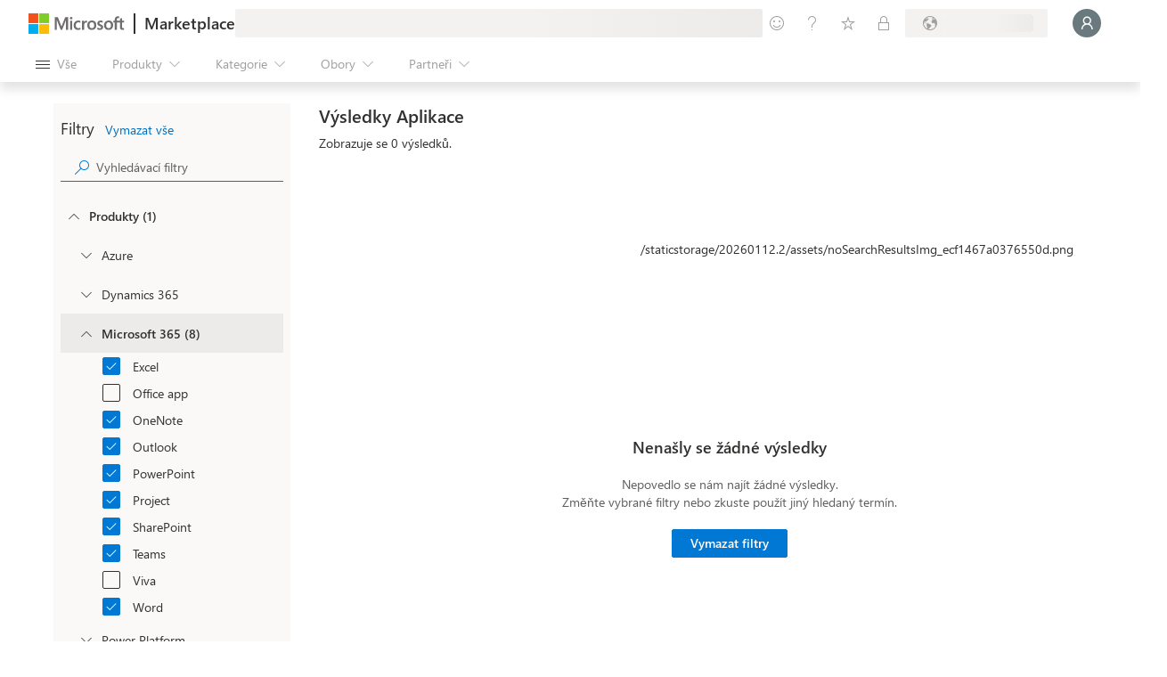

--- FILE ---
content_type: text/html; charset=utf-8
request_url: https://marketplace.microsoft.com/cs-cz/marketplace/apps?category=finance&filterTab=industries&industry=healthcare&product=excel%3Bonenote%3Boutlook%3Bpowerpoint%3Bproject%3Bsharepoint%3Bteams%3Bword&successStoryTab=distribution&exp=ubp8
body_size: 118273
content:
<!DOCTYPE html><html lang="cs-cz"><head><link rel="icon" type="image/ico" href="/favicon.ico"/><meta charSet="utf-8"/><meta name="msvalidate.01" content="6BD876BDB1544B30D997A78724DFE33D"/><meta name="google-site-verification" content="a5bomSYdLocA8UeVGUtrFT1GkMY-3NChETe90oNhir4"/>
          <meta name="awa-version" content="20260112.2"/>
          <meta name="description" content="Accelerate your AI transformation with Microsoft Marketplace—your trusted source to find, try, and buy cloud solutions, AI apps, and agents to meet your business needs."/>
          <meta name="keywords" content="Microsoft Marketplace, cloud solutions, AI apps, tools, agents, business solutions"/>
          <meta property="og:title" content="Microsoft Marketplace | cloud solutions, AI apps, and agents"/>
          <meta property="og:url" content="https://marketplace.microsoft.com/cs-cz/marketplace/apps?category=finance&amp;filterTab=industries&amp;industry=healthcare&amp;product=excel;onenote;outlook;powerpoint;project;sharepoint;teams;word&amp;successStoryTab=distribution&amp;exp=ubp8"/>
          
          <meta property="og:description" content="Accelerate your AI transformation with Microsoft Marketplace—your trusted source to find, try, and buy cloud solutions, AI apps, and agents to meet your business needs."/>
          <meta property="og:locale" content="cs-cz"/>
          <meta property="og:site_name" content="Microsoft Marketplace"/>
          
          
          
          
          
          
          <meta name="awa-region" content="centralus"/>
          
          <link rel="canonical" href="https://marketplace.microsoft.com/cs-cz/marketplace/apps?category=finance"/>
          <meta name="viewport" content="width=device-width, initial-scale=1"/>
          <meta property="og:type" content="Website"/>
      <title>Microsoft Marketplace | cloud solutions, AI apps, and agents</title><style data-css="ssr" data-merge-styles="true">$<!-- -->@keyframes css-1{from{opacity:0;}to{opacity:1;}}@keyframes css-2{from{opacity:1;}to{opacity:0;}}@keyframes css-3{from{transform:scale3d(1.15, 1.15, 1);}to{transform:scale3d(1, 1, 1);}}@keyframes css-4{from{transform:scale3d(1, 1, 1);}to{transform:scale3d(0.9, 0.9, 1);}}@keyframes css-5{from{transform:translate3d(0, 0, 0);}to{transform:translate3d(-48px, 0, 0);}}@keyframes css-6{from{transform:translate3d(0, 0, 0);}to{transform:translate3d(48px, 0, 0);}}@keyframes css-7{from{transform:translate3d(48px, 0, 0);}to{transform:translate3d(0, 0, 0);}}@keyframes css-8{from{transform:translate3d(-48px, 0, 0);}to{transform:translate3d(0, 0, 0);}}@keyframes css-9{from{transform:translate3d(0, 0, 0);}to{transform:translate3d(0, -48px, 0);}}@keyframes css-10{from{transform:translate3d(0, 0, 0);}to{transform:translate3d(0, 48px, 0);}}@keyframes css-11{from{transform:translate3d(0, 48px, 0);}to{transform:translate3d(0, 0, 0);}}@keyframes css-12{from{transform:translate3d(0, -48px, 0);}to{transform:translate3d(0, 0, 0);}}@keyframes css-13{from{opacity:1;}to{opacity:0;visibility:hidden;}}@keyframes css-14{from{transform:translate3d(-10px,0,0);pointer-events:none;}to{transform:translate3d(0,0,0);pointer-events:auto;}}@keyframes css-15{from{transform:translate3d(-20px,0,0);pointer-events:none;}to{transform:translate3d(0,0,0);pointer-events:auto;}}@keyframes css-16{from{transform:translate3d(-40px,0,0);pointer-events:none;}to{transform:translate3d(0,0,0);pointer-events:auto;}}@keyframes css-17{from{transform:translate3d(-400px,0,0);pointer-events:none;}to{transform:translate3d(0,0,0);pointer-events:auto;}}@keyframes css-18{from{transform:translate3d(10px,0,0);pointer-events:none;}to{transform:translate3d(0,0,0);pointer-events:auto;}}@keyframes css-19{from{transform:translate3d(20px,0,0);pointer-events:none;}to{transform:translate3d(0,0,0);pointer-events:auto;}}@keyframes css-20{from{transform:translate3d(40px,0,0);pointer-events:none;}to{transform:translate3d(0,0,0);pointer-events:auto;}}@keyframes css-21{from{transform:translate3d(400px,0,0);pointer-events:none;}to{transform:translate3d(0,0,0);pointer-events:auto;}}@keyframes css-22{from{transform:translate3d(0,10px,0);pointer-events:none;}to{transform:translate3d(0,0,0);pointer-events:auto;}}@keyframes css-23{from{transform:translate3d(0,20px,0);pointer-events:none;}to{transform:translate3d(0,0,0);pointer-events:auto;}}@keyframes css-24{from{transform:translate3d(0,-10px,0);pointer-events:none;}to{transform:translate3d(0,0,0);pointer-events:auto;}}@keyframes css-25{from{transform:translate3d(0,-20px,0);pointer-events:none;}to{transform:translate3d(0,0,0);pointer-events:auto;}}@keyframes css-26{from{transform:translate3d(0,0,0);}to{transform:translate3d(10px,0,0);}}@keyframes css-27{from{transform:translate3d(0,0,0);}to{transform:translate3d(20px,0,0);}}@keyframes css-28{from{transform:translate3d(0,0,0);}to{transform:translate3d(40px,0,0);}}@keyframes css-29{from{transform:translate3d(0,0,0);}to{transform:translate3d(400px,0,0);}}@keyframes css-30{from{transform:translate3d(0,0,0);}to{transform:translate3d(-10px,0,0);}}@keyframes css-31{from{transform:translate3d(0,0,0);}to{transform:translate3d(-20px,0,0);}}@keyframes css-32{from{transform:translate3d(0,0,0);}to{transform:translate3d(-40px,0,0);}}@keyframes css-33{from{transform:translate3d(0,0,0);}to{transform:translate3d(-400px,0,0);}}@keyframes css-34{from{transform:translate3d(0,0,0);}to{transform:translate3d(0,-10px,0);}}@keyframes css-35{from{transform:translate3d(0,0,0);}to{transform:translate3d(0,-20px,0);}}@keyframes css-36{from{transform:translate3d(0,0,0);}to{transform:translate3d(0,10px,0);}}@keyframes css-37{from{transform:translate3d(0,0,0);}to{transform:translate3d(0,20px,0);}}@keyframes css-38{from{transform:scale3d(.98,.98,1);}to{transform:scale3d(1,1,1);}}@keyframes css-39{from{transform:scale3d(1,1,1);}to{transform:scale3d(.98,.98,1);}}@keyframes css-40{from{transform:scale3d(1.03,1.03,1);}to{transform:scale3d(1,1,1);}}@keyframes css-41{from{transform:scale3d(1,1,1);}to{transform:scale3d(1.03,1.03,1);}}@keyframes css-42{from{transform:rotateZ(0deg);}to{transform:rotateZ(90deg);}}@keyframes css-43{from{transform:rotateZ(0deg);}to{transform:rotateZ(-90deg);}}@font-face{font-family:'Leelawadee UI Web';src:url('https://res-1.cdn.office.net/files/fabric-cdn-prod_20230815.002/assets/fonts/leelawadeeui-thai/leelawadeeui-light.woff2') format('woff2'),url('https://res-1.cdn.office.net/files/fabric-cdn-prod_20230815.002/assets/fonts/leelawadeeui-thai/leelawadeeui-light.woff') format('woff');font-weight:100;font-style:normal;font-display:swap;}@font-face{font-family:'Leelawadee UI Web';src:url('https://res-1.cdn.office.net/files/fabric-cdn-prod_20230815.002/assets/fonts/leelawadeeui-thai/leelawadeeui-semilight.woff2') format('woff2'),url('https://res-1.cdn.office.net/files/fabric-cdn-prod_20230815.002/assets/fonts/leelawadeeui-thai/leelawadeeui-semilight.woff') format('woff');font-weight:300;font-style:normal;font-display:swap;}@font-face{font-family:'Leelawadee UI Web';src:url('https://res-1.cdn.office.net/files/fabric-cdn-prod_20230815.002/assets/fonts/leelawadeeui-thai/leelawadeeui-regular.woff2') format('woff2'),url('https://res-1.cdn.office.net/files/fabric-cdn-prod_20230815.002/assets/fonts/leelawadeeui-thai/leelawadeeui-regular.woff') format('woff');font-weight:400;font-style:normal;font-display:swap;}@font-face{font-family:'Leelawadee UI Web';src:url('https://res-1.cdn.office.net/files/fabric-cdn-prod_20230815.002/assets/fonts/leelawadeeui-thai/leelawadeeui-semibold.woff2') format('woff2'),url('https://res-1.cdn.office.net/files/fabric-cdn-prod_20230815.002/assets/fonts/leelawadeeui-thai/leelawadeeui-semibold.woff') format('woff');font-weight:600;font-style:normal;font-display:swap;}@font-face{font-family:'Leelawadee UI Web';src:url('https://res-1.cdn.office.net/files/fabric-cdn-prod_20230815.002/assets/fonts/leelawadeeui-thai/leelawadeeui-bold.woff2') format('woff2'),url('https://res-1.cdn.office.net/files/fabric-cdn-prod_20230815.002/assets/fonts/leelawadeeui-thai/leelawadeeui-bold.woff') format('woff');font-weight:700;font-style:normal;font-display:swap;}@font-face{font-family:'Segoe UI Web (Arabic)';src:url('https://res-1.cdn.office.net/files/fabric-cdn-prod_20230815.002/assets/fonts/segoeui-arabic/segoeui-light.woff2') format('woff2'),url('https://res-1.cdn.office.net/files/fabric-cdn-prod_20230815.002/assets/fonts/segoeui-arabic/segoeui-light.woff') format('woff');font-weight:100;font-style:normal;font-display:swap;}@font-face{font-family:'Segoe UI Web (Arabic)';src:url('https://res-1.cdn.office.net/files/fabric-cdn-prod_20230815.002/assets/fonts/segoeui-arabic/segoeui-semilight.woff2') format('woff2'),url('https://res-1.cdn.office.net/files/fabric-cdn-prod_20230815.002/assets/fonts/segoeui-arabic/segoeui-semilight.woff') format('woff');font-weight:300;font-style:normal;font-display:swap;}@font-face{font-family:'Segoe UI Web (Arabic)';src:url('https://res-1.cdn.office.net/files/fabric-cdn-prod_20230815.002/assets/fonts/segoeui-arabic/segoeui-regular.woff2') format('woff2'),url('https://res-1.cdn.office.net/files/fabric-cdn-prod_20230815.002/assets/fonts/segoeui-arabic/segoeui-regular.woff') format('woff');font-weight:400;font-style:normal;font-display:swap;}@font-face{font-family:'Segoe UI Web (Arabic)';src:url('https://res-1.cdn.office.net/files/fabric-cdn-prod_20230815.002/assets/fonts/segoeui-arabic/segoeui-semibold.woff2') format('woff2'),url('https://res-1.cdn.office.net/files/fabric-cdn-prod_20230815.002/assets/fonts/segoeui-arabic/segoeui-semibold.woff') format('woff');font-weight:600;font-style:normal;font-display:swap;}@font-face{font-family:'Segoe UI Web (Arabic)';src:url('https://res-1.cdn.office.net/files/fabric-cdn-prod_20230815.002/assets/fonts/segoeui-arabic/segoeui-bold.woff2') format('woff2'),url('https://res-1.cdn.office.net/files/fabric-cdn-prod_20230815.002/assets/fonts/segoeui-arabic/segoeui-bold.woff') format('woff');font-weight:700;font-style:normal;font-display:swap;}@font-face{font-family:'Segoe UI Web (Cyrillic)';src:url('https://res-1.cdn.office.net/files/fabric-cdn-prod_20230815.002/assets/fonts/segoeui-cyrillic/segoeui-light.woff2') format('woff2'),url('https://res-1.cdn.office.net/files/fabric-cdn-prod_20230815.002/assets/fonts/segoeui-cyrillic/segoeui-light.woff') format('woff');font-weight:100;font-style:normal;font-display:swap;}@font-face{font-family:'Segoe UI Web (Cyrillic)';src:url('https://res-1.cdn.office.net/files/fabric-cdn-prod_20230815.002/assets/fonts/segoeui-cyrillic/segoeui-semilight.woff2') format('woff2'),url('https://res-1.cdn.office.net/files/fabric-cdn-prod_20230815.002/assets/fonts/segoeui-cyrillic/segoeui-semilight.woff') format('woff');font-weight:300;font-style:normal;font-display:swap;}@font-face{font-family:'Segoe UI Web (Cyrillic)';src:url('https://res-1.cdn.office.net/files/fabric-cdn-prod_20230815.002/assets/fonts/segoeui-cyrillic/segoeui-regular.woff2') format('woff2'),url('https://res-1.cdn.office.net/files/fabric-cdn-prod_20230815.002/assets/fonts/segoeui-cyrillic/segoeui-regular.woff') format('woff');font-weight:400;font-style:normal;font-display:swap;}@font-face{font-family:'Segoe UI Web (Cyrillic)';src:url('https://res-1.cdn.office.net/files/fabric-cdn-prod_20230815.002/assets/fonts/segoeui-cyrillic/segoeui-semibold.woff2') format('woff2'),url('https://res-1.cdn.office.net/files/fabric-cdn-prod_20230815.002/assets/fonts/segoeui-cyrillic/segoeui-semibold.woff') format('woff');font-weight:600;font-style:normal;font-display:swap;}@font-face{font-family:'Segoe UI Web (Cyrillic)';src:url('https://res-1.cdn.office.net/files/fabric-cdn-prod_20230815.002/assets/fonts/segoeui-cyrillic/segoeui-bold.woff2') format('woff2'),url('https://res-1.cdn.office.net/files/fabric-cdn-prod_20230815.002/assets/fonts/segoeui-cyrillic/segoeui-bold.woff') format('woff');font-weight:700;font-style:normal;font-display:swap;}@font-face{font-family:'Segoe UI Web (East European)';src:url('https://res-1.cdn.office.net/files/fabric-cdn-prod_20230815.002/assets/fonts/segoeui-easteuropean/segoeui-light.woff2') format('woff2'),url('https://res-1.cdn.office.net/files/fabric-cdn-prod_20230815.002/assets/fonts/segoeui-easteuropean/segoeui-light.woff') format('woff');font-weight:100;font-style:normal;font-display:swap;}@font-face{font-family:'Segoe UI Web (East European)';src:url('https://res-1.cdn.office.net/files/fabric-cdn-prod_20230815.002/assets/fonts/segoeui-easteuropean/segoeui-semilight.woff2') format('woff2'),url('https://res-1.cdn.office.net/files/fabric-cdn-prod_20230815.002/assets/fonts/segoeui-easteuropean/segoeui-semilight.woff') format('woff');font-weight:300;font-style:normal;font-display:swap;}@font-face{font-family:'Segoe UI Web (East European)';src:url('https://res-1.cdn.office.net/files/fabric-cdn-prod_20230815.002/assets/fonts/segoeui-easteuropean/segoeui-regular.woff2') format('woff2'),url('https://res-1.cdn.office.net/files/fabric-cdn-prod_20230815.002/assets/fonts/segoeui-easteuropean/segoeui-regular.woff') format('woff');font-weight:400;font-style:normal;font-display:swap;}@font-face{font-family:'Segoe UI Web (East European)';src:url('https://res-1.cdn.office.net/files/fabric-cdn-prod_20230815.002/assets/fonts/segoeui-easteuropean/segoeui-semibold.woff2') format('woff2'),url('https://res-1.cdn.office.net/files/fabric-cdn-prod_20230815.002/assets/fonts/segoeui-easteuropean/segoeui-semibold.woff') format('woff');font-weight:600;font-style:normal;font-display:swap;}@font-face{font-family:'Segoe UI Web (East European)';src:url('https://res-1.cdn.office.net/files/fabric-cdn-prod_20230815.002/assets/fonts/segoeui-easteuropean/segoeui-bold.woff2') format('woff2'),url('https://res-1.cdn.office.net/files/fabric-cdn-prod_20230815.002/assets/fonts/segoeui-easteuropean/segoeui-bold.woff') format('woff');font-weight:700;font-style:normal;font-display:swap;}@font-face{font-family:'Segoe UI Web (Greek)';src:url('https://res-1.cdn.office.net/files/fabric-cdn-prod_20230815.002/assets/fonts/segoeui-greek/segoeui-light.woff2') format('woff2'),url('https://res-1.cdn.office.net/files/fabric-cdn-prod_20230815.002/assets/fonts/segoeui-greek/segoeui-light.woff') format('woff');font-weight:100;font-style:normal;font-display:swap;}@font-face{font-family:'Segoe UI Web (Greek)';src:url('https://res-1.cdn.office.net/files/fabric-cdn-prod_20230815.002/assets/fonts/segoeui-greek/segoeui-semilight.woff2') format('woff2'),url('https://res-1.cdn.office.net/files/fabric-cdn-prod_20230815.002/assets/fonts/segoeui-greek/segoeui-semilight.woff') format('woff');font-weight:300;font-style:normal;font-display:swap;}@font-face{font-family:'Segoe UI Web (Greek)';src:url('https://res-1.cdn.office.net/files/fabric-cdn-prod_20230815.002/assets/fonts/segoeui-greek/segoeui-regular.woff2') format('woff2'),url('https://res-1.cdn.office.net/files/fabric-cdn-prod_20230815.002/assets/fonts/segoeui-greek/segoeui-regular.woff') format('woff');font-weight:400;font-style:normal;font-display:swap;}@font-face{font-family:'Segoe UI Web (Greek)';src:url('https://res-1.cdn.office.net/files/fabric-cdn-prod_20230815.002/assets/fonts/segoeui-greek/segoeui-semibold.woff2') format('woff2'),url('https://res-1.cdn.office.net/files/fabric-cdn-prod_20230815.002/assets/fonts/segoeui-greek/segoeui-semibold.woff') format('woff');font-weight:600;font-style:normal;font-display:swap;}@font-face{font-family:'Segoe UI Web (Greek)';src:url('https://res-1.cdn.office.net/files/fabric-cdn-prod_20230815.002/assets/fonts/segoeui-greek/segoeui-bold.woff2') format('woff2'),url('https://res-1.cdn.office.net/files/fabric-cdn-prod_20230815.002/assets/fonts/segoeui-greek/segoeui-bold.woff') format('woff');font-weight:700;font-style:normal;font-display:swap;}@font-face{font-family:'Segoe UI Web (Hebrew)';src:url('https://res-1.cdn.office.net/files/fabric-cdn-prod_20230815.002/assets/fonts/segoeui-hebrew/segoeui-light.woff2') format('woff2'),url('https://res-1.cdn.office.net/files/fabric-cdn-prod_20230815.002/assets/fonts/segoeui-hebrew/segoeui-light.woff') format('woff');font-weight:100;font-style:normal;font-display:swap;}@font-face{font-family:'Segoe UI Web (Hebrew)';src:url('https://res-1.cdn.office.net/files/fabric-cdn-prod_20230815.002/assets/fonts/segoeui-hebrew/segoeui-semilight.woff2') format('woff2'),url('https://res-1.cdn.office.net/files/fabric-cdn-prod_20230815.002/assets/fonts/segoeui-hebrew/segoeui-semilight.woff') format('woff');font-weight:300;font-style:normal;font-display:swap;}@font-face{font-family:'Segoe UI Web (Hebrew)';src:url('https://res-1.cdn.office.net/files/fabric-cdn-prod_20230815.002/assets/fonts/segoeui-hebrew/segoeui-regular.woff2') format('woff2'),url('https://res-1.cdn.office.net/files/fabric-cdn-prod_20230815.002/assets/fonts/segoeui-hebrew/segoeui-regular.woff') format('woff');font-weight:400;font-style:normal;font-display:swap;}@font-face{font-family:'Segoe UI Web (Hebrew)';src:url('https://res-1.cdn.office.net/files/fabric-cdn-prod_20230815.002/assets/fonts/segoeui-hebrew/segoeui-semibold.woff2') format('woff2'),url('https://res-1.cdn.office.net/files/fabric-cdn-prod_20230815.002/assets/fonts/segoeui-hebrew/segoeui-semibold.woff') format('woff');font-weight:600;font-style:normal;font-display:swap;}@font-face{font-family:'Segoe UI Web (Hebrew)';src:url('https://res-1.cdn.office.net/files/fabric-cdn-prod_20230815.002/assets/fonts/segoeui-hebrew/segoeui-bold.woff2') format('woff2'),url('https://res-1.cdn.office.net/files/fabric-cdn-prod_20230815.002/assets/fonts/segoeui-hebrew/segoeui-bold.woff') format('woff');font-weight:700;font-style:normal;font-display:swap;}@font-face{font-family:'Segoe UI Web (Vietnamese)';src:url('https://res-1.cdn.office.net/files/fabric-cdn-prod_20230815.002/assets/fonts/segoeui-vietnamese/segoeui-light.woff2') format('woff2'),url('https://res-1.cdn.office.net/files/fabric-cdn-prod_20230815.002/assets/fonts/segoeui-vietnamese/segoeui-light.woff') format('woff');font-weight:100;font-style:normal;font-display:swap;}@font-face{font-family:'Segoe UI Web (Vietnamese)';src:url('https://res-1.cdn.office.net/files/fabric-cdn-prod_20230815.002/assets/fonts/segoeui-vietnamese/segoeui-semilight.woff2') format('woff2'),url('https://res-1.cdn.office.net/files/fabric-cdn-prod_20230815.002/assets/fonts/segoeui-vietnamese/segoeui-semilight.woff') format('woff');font-weight:300;font-style:normal;font-display:swap;}@font-face{font-family:'Segoe UI Web (Vietnamese)';src:url('https://res-1.cdn.office.net/files/fabric-cdn-prod_20230815.002/assets/fonts/segoeui-vietnamese/segoeui-regular.woff2') format('woff2'),url('https://res-1.cdn.office.net/files/fabric-cdn-prod_20230815.002/assets/fonts/segoeui-vietnamese/segoeui-regular.woff') format('woff');font-weight:400;font-style:normal;font-display:swap;}@font-face{font-family:'Segoe UI Web (Vietnamese)';src:url('https://res-1.cdn.office.net/files/fabric-cdn-prod_20230815.002/assets/fonts/segoeui-vietnamese/segoeui-semibold.woff2') format('woff2'),url('https://res-1.cdn.office.net/files/fabric-cdn-prod_20230815.002/assets/fonts/segoeui-vietnamese/segoeui-semibold.woff') format('woff');font-weight:600;font-style:normal;font-display:swap;}@font-face{font-family:'Segoe UI Web (Vietnamese)';src:url('https://res-1.cdn.office.net/files/fabric-cdn-prod_20230815.002/assets/fonts/segoeui-vietnamese/segoeui-bold.woff2') format('woff2'),url('https://res-1.cdn.office.net/files/fabric-cdn-prod_20230815.002/assets/fonts/segoeui-vietnamese/segoeui-bold.woff') format('woff');font-weight:700;font-style:normal;font-display:swap;}@font-face{font-family:'Segoe UI Web (West European)';src:local('Segoe UI Light'),url('https://res-1.cdn.office.net/files/fabric-cdn-prod_20230815.002/assets/fonts/segoeui-westeuropean/segoeui-light.woff2') format('woff2'),url('https://res-1.cdn.office.net/files/fabric-cdn-prod_20230815.002/assets/fonts/segoeui-westeuropean/segoeui-light.woff') format('woff');font-weight:100;font-style:normal;font-display:swap;}@font-face{font-family:'Segoe UI Web (West European)';src:local('Segoe UI SemiLight'),url('https://res-1.cdn.office.net/files/fabric-cdn-prod_20230815.002/assets/fonts/segoeui-westeuropean/segoeui-semilight.woff2') format('woff2'),url('https://res-1.cdn.office.net/files/fabric-cdn-prod_20230815.002/assets/fonts/segoeui-westeuropean/segoeui-semilight.woff') format('woff');font-weight:300;font-style:normal;font-display:swap;}@font-face{font-family:'Segoe UI Web (West European)';src:local('Segoe UI'),url('https://res-1.cdn.office.net/files/fabric-cdn-prod_20230815.002/assets/fonts/segoeui-westeuropean/segoeui-regular.woff2') format('woff2'),url('https://res-1.cdn.office.net/files/fabric-cdn-prod_20230815.002/assets/fonts/segoeui-westeuropean/segoeui-regular.woff') format('woff');font-weight:400;font-style:normal;font-display:swap;}@font-face{font-family:'Segoe UI Web (West European)';src:local('Segoe UI SemiBold'),url('https://res-1.cdn.office.net/files/fabric-cdn-prod_20230815.002/assets/fonts/segoeui-westeuropean/segoeui-semibold.woff2') format('woff2'),url('https://res-1.cdn.office.net/files/fabric-cdn-prod_20230815.002/assets/fonts/segoeui-westeuropean/segoeui-semibold.woff') format('woff');font-weight:600;font-style:normal;font-display:swap;}@font-face{font-family:'Segoe UI Web (West European)';src:local('Segoe UI Bold'),url('https://res-1.cdn.office.net/files/fabric-cdn-prod_20230815.002/assets/fonts/segoeui-westeuropean/segoeui-bold.woff2') format('woff2'),url('https://res-1.cdn.office.net/files/fabric-cdn-prod_20230815.002/assets/fonts/segoeui-westeuropean/segoeui-bold.woff') format('woff');font-weight:700;font-style:normal;font-display:swap;}@font-face{font-family:''Selawik Web'';src:url('https://res-1.cdn.office.net/files/fabric-cdn-prod_20230815.002/assets/fonts/selawik/selawik-light.woff2') format('woff2'),url('https://res-1.cdn.office.net/files/fabric-cdn-prod_20230815.002/assets/fonts/selawik/selawik-light.woff') format('woff');font-weight:100;font-style:normal;font-display:swap;}@font-face{font-family:''Selawik Web'';src:url('https://res-1.cdn.office.net/files/fabric-cdn-prod_20230815.002/assets/fonts/selawik/selawik-semilight.woff2') format('woff2'),url('https://res-1.cdn.office.net/files/fabric-cdn-prod_20230815.002/assets/fonts/selawik/selawik-semilight.woff') format('woff');font-weight:300;font-style:normal;font-display:swap;}@font-face{font-family:''Selawik Web'';src:url('https://res-1.cdn.office.net/files/fabric-cdn-prod_20230815.002/assets/fonts/selawik/selawik-regular.woff2') format('woff2'),url('https://res-1.cdn.office.net/files/fabric-cdn-prod_20230815.002/assets/fonts/selawik/selawik-regular.woff') format('woff');font-weight:400;font-style:normal;font-display:swap;}@font-face{font-family:''Selawik Web'';src:url('https://res-1.cdn.office.net/files/fabric-cdn-prod_20230815.002/assets/fonts/selawik/selawik-semibold.woff2') format('woff2'),url('https://res-1.cdn.office.net/files/fabric-cdn-prod_20230815.002/assets/fonts/selawik/selawik-semibold.woff') format('woff');font-weight:600;font-style:normal;font-display:swap;}@font-face{font-family:''Selawik Web'';src:url('https://res-1.cdn.office.net/files/fabric-cdn-prod_20230815.002/assets/fonts/selawik/selawik-bold.woff2') format('woff2'),url('https://res-1.cdn.office.net/files/fabric-cdn-prod_20230815.002/assets/fonts/selawik/selawik-bold.woff') format('woff');font-weight:700;font-style:normal;font-display:swap;}@font-face{font-family:'Segoe UI Web (Armenian)';src:url('https://res-1.cdn.office.net/files/fabric-cdn-prod_20230815.002/assets/fonts/segoeui-armenian/segoeui-light.woff2') format('woff2'),url('https://res-1.cdn.office.net/files/fabric-cdn-prod_20230815.002/assets/fonts/segoeui-armenian/segoeui-light.woff') format('woff');font-weight:100;font-style:normal;font-display:swap;}@font-face{font-family:'Segoe UI Web (Armenian)';src:url('https://res-1.cdn.office.net/files/fabric-cdn-prod_20230815.002/assets/fonts/segoeui-armenian/segoeui-semilight.woff2') format('woff2'),url('https://res-1.cdn.office.net/files/fabric-cdn-prod_20230815.002/assets/fonts/segoeui-armenian/segoeui-semilight.woff') format('woff');font-weight:300;font-style:normal;font-display:swap;}@font-face{font-family:'Segoe UI Web (Armenian)';src:url('https://res-1.cdn.office.net/files/fabric-cdn-prod_20230815.002/assets/fonts/segoeui-armenian/segoeui-regular.woff2') format('woff2'),url('https://res-1.cdn.office.net/files/fabric-cdn-prod_20230815.002/assets/fonts/segoeui-armenian/segoeui-regular.woff') format('woff');font-weight:400;font-style:normal;font-display:swap;}@font-face{font-family:'Segoe UI Web (Armenian)';src:url('https://res-1.cdn.office.net/files/fabric-cdn-prod_20230815.002/assets/fonts/segoeui-armenian/segoeui-semibold.woff2') format('woff2'),url('https://res-1.cdn.office.net/files/fabric-cdn-prod_20230815.002/assets/fonts/segoeui-armenian/segoeui-semibold.woff') format('woff');font-weight:600;font-style:normal;font-display:swap;}@font-face{font-family:'Segoe UI Web (Armenian)';src:url('https://res-1.cdn.office.net/files/fabric-cdn-prod_20230815.002/assets/fonts/segoeui-armenian/segoeui-bold.woff2') format('woff2'),url('https://res-1.cdn.office.net/files/fabric-cdn-prod_20230815.002/assets/fonts/segoeui-armenian/segoeui-bold.woff') format('woff');font-weight:700;font-style:normal;font-display:swap;}@font-face{font-family:'Segoe UI Web (Georgian)';src:url('https://res-1.cdn.office.net/files/fabric-cdn-prod_20230815.002/assets/fonts/segoeui-georgian/segoeui-light.woff2') format('woff2'),url('https://res-1.cdn.office.net/files/fabric-cdn-prod_20230815.002/assets/fonts/segoeui-georgian/segoeui-light.woff') format('woff');font-weight:100;font-style:normal;font-display:swap;}@font-face{font-family:'Segoe UI Web (Georgian)';src:url('https://res-1.cdn.office.net/files/fabric-cdn-prod_20230815.002/assets/fonts/segoeui-georgian/segoeui-semilight.woff2') format('woff2'),url('https://res-1.cdn.office.net/files/fabric-cdn-prod_20230815.002/assets/fonts/segoeui-georgian/segoeui-semilight.woff') format('woff');font-weight:300;font-style:normal;font-display:swap;}@font-face{font-family:'Segoe UI Web (Georgian)';src:url('https://res-1.cdn.office.net/files/fabric-cdn-prod_20230815.002/assets/fonts/segoeui-georgian/segoeui-regular.woff2') format('woff2'),url('https://res-1.cdn.office.net/files/fabric-cdn-prod_20230815.002/assets/fonts/segoeui-georgian/segoeui-regular.woff') format('woff');font-weight:400;font-style:normal;font-display:swap;}@font-face{font-family:'Segoe UI Web (Georgian)';src:url('https://res-1.cdn.office.net/files/fabric-cdn-prod_20230815.002/assets/fonts/segoeui-georgian/segoeui-semibold.woff2') format('woff2'),url('https://res-1.cdn.office.net/files/fabric-cdn-prod_20230815.002/assets/fonts/segoeui-georgian/segoeui-semibold.woff') format('woff');font-weight:600;font-style:normal;font-display:swap;}@font-face{font-family:'Segoe UI Web (Georgian)';src:url('https://res-1.cdn.office.net/files/fabric-cdn-prod_20230815.002/assets/fonts/segoeui-georgian/segoeui-bold.woff2') format('woff2'),url('https://res-1.cdn.office.net/files/fabric-cdn-prod_20230815.002/assets/fonts/segoeui-georgian/segoeui-bold.woff') format('woff');font-weight:700;font-style:normal;font-display:swap;}@font-face{font-family:'Leelawadee UI Web';src:url('https://res-1.cdn.office.net/files/fabric-cdn-prod_20230815.002/assets/fonts/leelawadeeui-thai/leelawadeeui-semilight.woff2') format('woff2'),url('https://res-1.cdn.office.net/files/fabric-cdn-prod_20230815.002/assets/fonts/leelawadeeui-thai/leelawadeeui-semilight.woff') format('woff');font-weight:100;font-style:normal;font-display:swap;}@font-face{font-family:'Leelawadee UI Web';src:url('https://res-1.cdn.office.net/files/fabric-cdn-prod_20230815.002/assets/fonts/leelawadeeui-thai/leelawadeeui-bold.woff2') format('woff2'),url('https://res-1.cdn.office.net/files/fabric-cdn-prod_20230815.002/assets/fonts/leelawadeeui-thai/leelawadeeui-bold.woff') format('woff');font-weight:600;font-style:normal;font-display:swap;}@keyframes css-108{100%{width:0px;height:0px;overflow:hidden;}99.9%{width:100%;height:28px;overflow:visible;}0%{width:100%;height:28px;overflow:visible;}}@keyframes server-css-405{0%{transform:translateX(-100%);}100%{transform:translateX(100%);}}@font-face{font-family:"FabricMDL2Icons-0";src:url('https://res.cdn.office.net/files/fabric-cdn-prod_20251107.003/assets/icons/fabric-icons-0-467ee27f.woff') format('woff');}@font-face{font-family:"FabricMDL2Icons-1";src:url('https://res.cdn.office.net/files/fabric-cdn-prod_20251107.003/assets/icons/fabric-icons-1-4d521695.woff') format('woff');}@font-face{font-family:"FabricMDL2Icons";src:url('https://res.cdn.office.net/files/fabric-cdn-prod_20251107.003/assets/icons/fabric-icons-a13498cf.woff') format('woff');}@font-face{font-family:"FabricMDL2Icons-2";src:url('https://res.cdn.office.net/files/fabric-cdn-prod_20251107.003/assets/icons/fabric-icons-2-63c99abf.woff') format('woff');}@keyframes server-css-556{0%{transform:rotate(0deg);}100%{transform:rotate(360deg);}}@font-face{font-family:"FabricMDL2Icons-14";src:url('https://res.cdn.office.net/files/fabric-cdn-prod_20251107.003/assets/icons/fabric-icons-14-5cf58db8.woff') format('woff');}@font-face{font-family:"FabricMDL2Icons-15";src:url('https://res.cdn.office.net/files/fabric-cdn-prod_20251107.003/assets/icons/fabric-icons-15-3807251b.woff') format('woff');}@font-face{font-family:"FabricMDL2Icons-6";src:url('https://res.cdn.office.net/files/fabric-cdn-prod_20251107.003/assets/icons/fabric-icons-6-ef6fd590.woff') format('woff');}@font-face{font-family:"FabricMDL2Icons-3";src:url('https://res.cdn.office.net/files/fabric-cdn-prod_20251107.003/assets/icons/fabric-icons-3-089e217a.woff') format('woff');}@font-face{font-family:"FabricMDL2Icons-4";src:url('https://res.cdn.office.net/files/fabric-cdn-prod_20251107.003/assets/icons/fabric-icons-4-a656cc0a.woff') format('woff');}@font-face{font-family:"FabricMDL2Icons-5";src:url('https://res.cdn.office.net/files/fabric-cdn-prod_20251107.003/assets/icons/fabric-icons-5-f95ba260.woff') format('woff');}.css-0{overflow:hidden !important;}@keyframes css-1{from{opacity:0;}to{opacity:1;}}@keyframes css-2{from{opacity:1;}to{opacity:0;}}@keyframes css-3{from{transform:scale3d(1.15, 1.15, 1);}to{transform:scale3d(1, 1, 1);}}@keyframes css-4{from{transform:scale3d(1, 1, 1);}to{transform:scale3d(0.9, 0.9, 1);}}@keyframes css-5{from{transform:translate3d(0, 0, 0);}to{transform:translate3d(-48px, 0, 0);}}@keyframes css-6{from{transform:translate3d(0, 0, 0);}to{transform:translate3d(48px, 0, 0);}}@keyframes css-7{from{transform:translate3d(48px, 0, 0);}to{transform:translate3d(0, 0, 0);}}@keyframes css-8{from{transform:translate3d(-48px, 0, 0);}to{transform:translate3d(0, 0, 0);}}@keyframes css-9{from{transform:translate3d(0, 0, 0);}to{transform:translate3d(0, -48px, 0);}}@keyframes css-10{from{transform:translate3d(0, 0, 0);}to{transform:translate3d(0, 48px, 0);}}@keyframes css-11{from{transform:translate3d(0, 48px, 0);}to{transform:translate3d(0, 0, 0);}}@keyframes css-12{from{transform:translate3d(0, -48px, 0);}to{transform:translate3d(0, 0, 0);}}@keyframes css-13{from{opacity:1;}to{opacity:0;visibility:hidden;}}@keyframes css-14{from{transform:translate3d(-10px,0,0);pointer-events:none;}to{transform:translate3d(0,0,0);pointer-events:auto;}}@keyframes css-15{from{transform:translate3d(-20px,0,0);pointer-events:none;}to{transform:translate3d(0,0,0);pointer-events:auto;}}@keyframes css-16{from{transform:translate3d(-40px,0,0);pointer-events:none;}to{transform:translate3d(0,0,0);pointer-events:auto;}}@keyframes css-17{from{transform:translate3d(-400px,0,0);pointer-events:none;}to{transform:translate3d(0,0,0);pointer-events:auto;}}@keyframes css-18{from{transform:translate3d(10px,0,0);pointer-events:none;}to{transform:translate3d(0,0,0);pointer-events:auto;}}@keyframes css-19{from{transform:translate3d(20px,0,0);pointer-events:none;}to{transform:translate3d(0,0,0);pointer-events:auto;}}@keyframes css-20{from{transform:translate3d(40px,0,0);pointer-events:none;}to{transform:translate3d(0,0,0);pointer-events:auto;}}@keyframes css-21{from{transform:translate3d(400px,0,0);pointer-events:none;}to{transform:translate3d(0,0,0);pointer-events:auto;}}@keyframes css-22{from{transform:translate3d(0,10px,0);pointer-events:none;}to{transform:translate3d(0,0,0);pointer-events:auto;}}@keyframes css-23{from{transform:translate3d(0,20px,0);pointer-events:none;}to{transform:translate3d(0,0,0);pointer-events:auto;}}@keyframes css-24{from{transform:translate3d(0,-10px,0);pointer-events:none;}to{transform:translate3d(0,0,0);pointer-events:auto;}}@keyframes css-25{from{transform:translate3d(0,-20px,0);pointer-events:none;}to{transform:translate3d(0,0,0);pointer-events:auto;}}@keyframes css-26{from{transform:translate3d(0,0,0);}to{transform:translate3d(10px,0,0);}}@keyframes css-27{from{transform:translate3d(0,0,0);}to{transform:translate3d(20px,0,0);}}@keyframes css-28{from{transform:translate3d(0,0,0);}to{transform:translate3d(40px,0,0);}}@keyframes css-29{from{transform:translate3d(0,0,0);}to{transform:translate3d(400px,0,0);}}@keyframes css-30{from{transform:translate3d(0,0,0);}to{transform:translate3d(-10px,0,0);}}@keyframes css-31{from{transform:translate3d(0,0,0);}to{transform:translate3d(-20px,0,0);}}@keyframes css-32{from{transform:translate3d(0,0,0);}to{transform:translate3d(-40px,0,0);}}@keyframes css-33{from{transform:translate3d(0,0,0);}to{transform:translate3d(-400px,0,0);}}@keyframes css-34{from{transform:translate3d(0,0,0);}to{transform:translate3d(0,-10px,0);}}@keyframes css-35{from{transform:translate3d(0,0,0);}to{transform:translate3d(0,-20px,0);}}@keyframes css-36{from{transform:translate3d(0,0,0);}to{transform:translate3d(0,10px,0);}}@keyframes css-37{from{transform:translate3d(0,0,0);}to{transform:translate3d(0,20px,0);}}@keyframes css-38{from{transform:scale3d(.98,.98,1);}to{transform:scale3d(1,1,1);}}@keyframes css-39{from{transform:scale3d(1,1,1);}to{transform:scale3d(.98,.98,1);}}@keyframes css-40{from{transform:scale3d(1.03,1.03,1);}to{transform:scale3d(1,1,1);}}@keyframes css-41{from{transform:scale3d(1,1,1);}to{transform:scale3d(1.03,1.03,1);}}@keyframes css-42{from{transform:rotateZ(0deg);}to{transform:rotateZ(90deg);}}@keyframes css-43{from{transform:rotateZ(0deg);}to{transform:rotateZ(-90deg);}}@font-face{font-family:'Leelawadee UI Web';src:url('https://res-1.cdn.office.net/files/fabric-cdn-prod_20230815.002/assets/fonts/leelawadeeui-thai/leelawadeeui-light.woff2') format('woff2'),url('https://res-1.cdn.office.net/files/fabric-cdn-prod_20230815.002/assets/fonts/leelawadeeui-thai/leelawadeeui-light.woff') format('woff');font-weight:100;font-style:normal;font-display:swap;}@font-face{font-family:'Leelawadee UI Web';src:url('https://res-1.cdn.office.net/files/fabric-cdn-prod_20230815.002/assets/fonts/leelawadeeui-thai/leelawadeeui-semilight.woff2') format('woff2'),url('https://res-1.cdn.office.net/files/fabric-cdn-prod_20230815.002/assets/fonts/leelawadeeui-thai/leelawadeeui-semilight.woff') format('woff');font-weight:300;font-style:normal;font-display:swap;}@font-face{font-family:'Leelawadee UI Web';src:url('https://res-1.cdn.office.net/files/fabric-cdn-prod_20230815.002/assets/fonts/leelawadeeui-thai/leelawadeeui-regular.woff2') format('woff2'),url('https://res-1.cdn.office.net/files/fabric-cdn-prod_20230815.002/assets/fonts/leelawadeeui-thai/leelawadeeui-regular.woff') format('woff');font-weight:400;font-style:normal;font-display:swap;}@font-face{font-family:'Leelawadee UI Web';src:url('https://res-1.cdn.office.net/files/fabric-cdn-prod_20230815.002/assets/fonts/leelawadeeui-thai/leelawadeeui-semibold.woff2') format('woff2'),url('https://res-1.cdn.office.net/files/fabric-cdn-prod_20230815.002/assets/fonts/leelawadeeui-thai/leelawadeeui-semibold.woff') format('woff');font-weight:600;font-style:normal;font-display:swap;}@font-face{font-family:'Leelawadee UI Web';src:url('https://res-1.cdn.office.net/files/fabric-cdn-prod_20230815.002/assets/fonts/leelawadeeui-thai/leelawadeeui-bold.woff2') format('woff2'),url('https://res-1.cdn.office.net/files/fabric-cdn-prod_20230815.002/assets/fonts/leelawadeeui-thai/leelawadeeui-bold.woff') format('woff');font-weight:700;font-style:normal;font-display:swap;}@font-face{font-family:'Segoe UI Web (Arabic)';src:url('https://res-1.cdn.office.net/files/fabric-cdn-prod_20230815.002/assets/fonts/segoeui-arabic/segoeui-light.woff2') format('woff2'),url('https://res-1.cdn.office.net/files/fabric-cdn-prod_20230815.002/assets/fonts/segoeui-arabic/segoeui-light.woff') format('woff');font-weight:100;font-style:normal;font-display:swap;}@font-face{font-family:'Segoe UI Web (Arabic)';src:url('https://res-1.cdn.office.net/files/fabric-cdn-prod_20230815.002/assets/fonts/segoeui-arabic/segoeui-semilight.woff2') format('woff2'),url('https://res-1.cdn.office.net/files/fabric-cdn-prod_20230815.002/assets/fonts/segoeui-arabic/segoeui-semilight.woff') format('woff');font-weight:300;font-style:normal;font-display:swap;}@font-face{font-family:'Segoe UI Web (Arabic)';src:url('https://res-1.cdn.office.net/files/fabric-cdn-prod_20230815.002/assets/fonts/segoeui-arabic/segoeui-regular.woff2') format('woff2'),url('https://res-1.cdn.office.net/files/fabric-cdn-prod_20230815.002/assets/fonts/segoeui-arabic/segoeui-regular.woff') format('woff');font-weight:400;font-style:normal;font-display:swap;}@font-face{font-family:'Segoe UI Web (Arabic)';src:url('https://res-1.cdn.office.net/files/fabric-cdn-prod_20230815.002/assets/fonts/segoeui-arabic/segoeui-semibold.woff2') format('woff2'),url('https://res-1.cdn.office.net/files/fabric-cdn-prod_20230815.002/assets/fonts/segoeui-arabic/segoeui-semibold.woff') format('woff');font-weight:600;font-style:normal;font-display:swap;}@font-face{font-family:'Segoe UI Web (Arabic)';src:url('https://res-1.cdn.office.net/files/fabric-cdn-prod_20230815.002/assets/fonts/segoeui-arabic/segoeui-bold.woff2') format('woff2'),url('https://res-1.cdn.office.net/files/fabric-cdn-prod_20230815.002/assets/fonts/segoeui-arabic/segoeui-bold.woff') format('woff');font-weight:700;font-style:normal;font-display:swap;}@font-face{font-family:'Segoe UI Web (Cyrillic)';src:url('https://res-1.cdn.office.net/files/fabric-cdn-prod_20230815.002/assets/fonts/segoeui-cyrillic/segoeui-light.woff2') format('woff2'),url('https://res-1.cdn.office.net/files/fabric-cdn-prod_20230815.002/assets/fonts/segoeui-cyrillic/segoeui-light.woff') format('woff');font-weight:100;font-style:normal;font-display:swap;}@font-face{font-family:'Segoe UI Web (Cyrillic)';src:url('https://res-1.cdn.office.net/files/fabric-cdn-prod_20230815.002/assets/fonts/segoeui-cyrillic/segoeui-semilight.woff2') format('woff2'),url('https://res-1.cdn.office.net/files/fabric-cdn-prod_20230815.002/assets/fonts/segoeui-cyrillic/segoeui-semilight.woff') format('woff');font-weight:300;font-style:normal;font-display:swap;}@font-face{font-family:'Segoe UI Web (Cyrillic)';src:url('https://res-1.cdn.office.net/files/fabric-cdn-prod_20230815.002/assets/fonts/segoeui-cyrillic/segoeui-regular.woff2') format('woff2'),url('https://res-1.cdn.office.net/files/fabric-cdn-prod_20230815.002/assets/fonts/segoeui-cyrillic/segoeui-regular.woff') format('woff');font-weight:400;font-style:normal;font-display:swap;}@font-face{font-family:'Segoe UI Web (Cyrillic)';src:url('https://res-1.cdn.office.net/files/fabric-cdn-prod_20230815.002/assets/fonts/segoeui-cyrillic/segoeui-semibold.woff2') format('woff2'),url('https://res-1.cdn.office.net/files/fabric-cdn-prod_20230815.002/assets/fonts/segoeui-cyrillic/segoeui-semibold.woff') format('woff');font-weight:600;font-style:normal;font-display:swap;}@font-face{font-family:'Segoe UI Web (Cyrillic)';src:url('https://res-1.cdn.office.net/files/fabric-cdn-prod_20230815.002/assets/fonts/segoeui-cyrillic/segoeui-bold.woff2') format('woff2'),url('https://res-1.cdn.office.net/files/fabric-cdn-prod_20230815.002/assets/fonts/segoeui-cyrillic/segoeui-bold.woff') format('woff');font-weight:700;font-style:normal;font-display:swap;}@font-face{font-family:'Segoe UI Web (East European)';src:url('https://res-1.cdn.office.net/files/fabric-cdn-prod_20230815.002/assets/fonts/segoeui-easteuropean/segoeui-light.woff2') format('woff2'),url('https://res-1.cdn.office.net/files/fabric-cdn-prod_20230815.002/assets/fonts/segoeui-easteuropean/segoeui-light.woff') format('woff');font-weight:100;font-style:normal;font-display:swap;}@font-face{font-family:'Segoe UI Web (East European)';src:url('https://res-1.cdn.office.net/files/fabric-cdn-prod_20230815.002/assets/fonts/segoeui-easteuropean/segoeui-semilight.woff2') format('woff2'),url('https://res-1.cdn.office.net/files/fabric-cdn-prod_20230815.002/assets/fonts/segoeui-easteuropean/segoeui-semilight.woff') format('woff');font-weight:300;font-style:normal;font-display:swap;}@font-face{font-family:'Segoe UI Web (East European)';src:url('https://res-1.cdn.office.net/files/fabric-cdn-prod_20230815.002/assets/fonts/segoeui-easteuropean/segoeui-regular.woff2') format('woff2'),url('https://res-1.cdn.office.net/files/fabric-cdn-prod_20230815.002/assets/fonts/segoeui-easteuropean/segoeui-regular.woff') format('woff');font-weight:400;font-style:normal;font-display:swap;}@font-face{font-family:'Segoe UI Web (East European)';src:url('https://res-1.cdn.office.net/files/fabric-cdn-prod_20230815.002/assets/fonts/segoeui-easteuropean/segoeui-semibold.woff2') format('woff2'),url('https://res-1.cdn.office.net/files/fabric-cdn-prod_20230815.002/assets/fonts/segoeui-easteuropean/segoeui-semibold.woff') format('woff');font-weight:600;font-style:normal;font-display:swap;}@font-face{font-family:'Segoe UI Web (East European)';src:url('https://res-1.cdn.office.net/files/fabric-cdn-prod_20230815.002/assets/fonts/segoeui-easteuropean/segoeui-bold.woff2') format('woff2'),url('https://res-1.cdn.office.net/files/fabric-cdn-prod_20230815.002/assets/fonts/segoeui-easteuropean/segoeui-bold.woff') format('woff');font-weight:700;font-style:normal;font-display:swap;}@font-face{font-family:'Segoe UI Web (Greek)';src:url('https://res-1.cdn.office.net/files/fabric-cdn-prod_20230815.002/assets/fonts/segoeui-greek/segoeui-light.woff2') format('woff2'),url('https://res-1.cdn.office.net/files/fabric-cdn-prod_20230815.002/assets/fonts/segoeui-greek/segoeui-light.woff') format('woff');font-weight:100;font-style:normal;font-display:swap;}@font-face{font-family:'Segoe UI Web (Greek)';src:url('https://res-1.cdn.office.net/files/fabric-cdn-prod_20230815.002/assets/fonts/segoeui-greek/segoeui-semilight.woff2') format('woff2'),url('https://res-1.cdn.office.net/files/fabric-cdn-prod_20230815.002/assets/fonts/segoeui-greek/segoeui-semilight.woff') format('woff');font-weight:300;font-style:normal;font-display:swap;}@font-face{font-family:'Segoe UI Web (Greek)';src:url('https://res-1.cdn.office.net/files/fabric-cdn-prod_20230815.002/assets/fonts/segoeui-greek/segoeui-regular.woff2') format('woff2'),url('https://res-1.cdn.office.net/files/fabric-cdn-prod_20230815.002/assets/fonts/segoeui-greek/segoeui-regular.woff') format('woff');font-weight:400;font-style:normal;font-display:swap;}@font-face{font-family:'Segoe UI Web (Greek)';src:url('https://res-1.cdn.office.net/files/fabric-cdn-prod_20230815.002/assets/fonts/segoeui-greek/segoeui-semibold.woff2') format('woff2'),url('https://res-1.cdn.office.net/files/fabric-cdn-prod_20230815.002/assets/fonts/segoeui-greek/segoeui-semibold.woff') format('woff');font-weight:600;font-style:normal;font-display:swap;}@font-face{font-family:'Segoe UI Web (Greek)';src:url('https://res-1.cdn.office.net/files/fabric-cdn-prod_20230815.002/assets/fonts/segoeui-greek/segoeui-bold.woff2') format('woff2'),url('https://res-1.cdn.office.net/files/fabric-cdn-prod_20230815.002/assets/fonts/segoeui-greek/segoeui-bold.woff') format('woff');font-weight:700;font-style:normal;font-display:swap;}@font-face{font-family:'Segoe UI Web (Hebrew)';src:url('https://res-1.cdn.office.net/files/fabric-cdn-prod_20230815.002/assets/fonts/segoeui-hebrew/segoeui-light.woff2') format('woff2'),url('https://res-1.cdn.office.net/files/fabric-cdn-prod_20230815.002/assets/fonts/segoeui-hebrew/segoeui-light.woff') format('woff');font-weight:100;font-style:normal;font-display:swap;}@font-face{font-family:'Segoe UI Web (Hebrew)';src:url('https://res-1.cdn.office.net/files/fabric-cdn-prod_20230815.002/assets/fonts/segoeui-hebrew/segoeui-semilight.woff2') format('woff2'),url('https://res-1.cdn.office.net/files/fabric-cdn-prod_20230815.002/assets/fonts/segoeui-hebrew/segoeui-semilight.woff') format('woff');font-weight:300;font-style:normal;font-display:swap;}@font-face{font-family:'Segoe UI Web (Hebrew)';src:url('https://res-1.cdn.office.net/files/fabric-cdn-prod_20230815.002/assets/fonts/segoeui-hebrew/segoeui-regular.woff2') format('woff2'),url('https://res-1.cdn.office.net/files/fabric-cdn-prod_20230815.002/assets/fonts/segoeui-hebrew/segoeui-regular.woff') format('woff');font-weight:400;font-style:normal;font-display:swap;}@font-face{font-family:'Segoe UI Web (Hebrew)';src:url('https://res-1.cdn.office.net/files/fabric-cdn-prod_20230815.002/assets/fonts/segoeui-hebrew/segoeui-semibold.woff2') format('woff2'),url('https://res-1.cdn.office.net/files/fabric-cdn-prod_20230815.002/assets/fonts/segoeui-hebrew/segoeui-semibold.woff') format('woff');font-weight:600;font-style:normal;font-display:swap;}@font-face{font-family:'Segoe UI Web (Hebrew)';src:url('https://res-1.cdn.office.net/files/fabric-cdn-prod_20230815.002/assets/fonts/segoeui-hebrew/segoeui-bold.woff2') format('woff2'),url('https://res-1.cdn.office.net/files/fabric-cdn-prod_20230815.002/assets/fonts/segoeui-hebrew/segoeui-bold.woff') format('woff');font-weight:700;font-style:normal;font-display:swap;}@font-face{font-family:'Segoe UI Web (Vietnamese)';src:url('https://res-1.cdn.office.net/files/fabric-cdn-prod_20230815.002/assets/fonts/segoeui-vietnamese/segoeui-light.woff2') format('woff2'),url('https://res-1.cdn.office.net/files/fabric-cdn-prod_20230815.002/assets/fonts/segoeui-vietnamese/segoeui-light.woff') format('woff');font-weight:100;font-style:normal;font-display:swap;}@font-face{font-family:'Segoe UI Web (Vietnamese)';src:url('https://res-1.cdn.office.net/files/fabric-cdn-prod_20230815.002/assets/fonts/segoeui-vietnamese/segoeui-semilight.woff2') format('woff2'),url('https://res-1.cdn.office.net/files/fabric-cdn-prod_20230815.002/assets/fonts/segoeui-vietnamese/segoeui-semilight.woff') format('woff');font-weight:300;font-style:normal;font-display:swap;}@font-face{font-family:'Segoe UI Web (Vietnamese)';src:url('https://res-1.cdn.office.net/files/fabric-cdn-prod_20230815.002/assets/fonts/segoeui-vietnamese/segoeui-regular.woff2') format('woff2'),url('https://res-1.cdn.office.net/files/fabric-cdn-prod_20230815.002/assets/fonts/segoeui-vietnamese/segoeui-regular.woff') format('woff');font-weight:400;font-style:normal;font-display:swap;}@font-face{font-family:'Segoe UI Web (Vietnamese)';src:url('https://res-1.cdn.office.net/files/fabric-cdn-prod_20230815.002/assets/fonts/segoeui-vietnamese/segoeui-semibold.woff2') format('woff2'),url('https://res-1.cdn.office.net/files/fabric-cdn-prod_20230815.002/assets/fonts/segoeui-vietnamese/segoeui-semibold.woff') format('woff');font-weight:600;font-style:normal;font-display:swap;}@font-face{font-family:'Segoe UI Web (Vietnamese)';src:url('https://res-1.cdn.office.net/files/fabric-cdn-prod_20230815.002/assets/fonts/segoeui-vietnamese/segoeui-bold.woff2') format('woff2'),url('https://res-1.cdn.office.net/files/fabric-cdn-prod_20230815.002/assets/fonts/segoeui-vietnamese/segoeui-bold.woff') format('woff');font-weight:700;font-style:normal;font-display:swap;}@font-face{font-family:'Segoe UI Web (West European)';src:local('Segoe UI Light'),url('https://res-1.cdn.office.net/files/fabric-cdn-prod_20230815.002/assets/fonts/segoeui-westeuropean/segoeui-light.woff2') format('woff2'),url('https://res-1.cdn.office.net/files/fabric-cdn-prod_20230815.002/assets/fonts/segoeui-westeuropean/segoeui-light.woff') format('woff');font-weight:100;font-style:normal;font-display:swap;}@font-face{font-family:'Segoe UI Web (West European)';src:local('Segoe UI SemiLight'),url('https://res-1.cdn.office.net/files/fabric-cdn-prod_20230815.002/assets/fonts/segoeui-westeuropean/segoeui-semilight.woff2') format('woff2'),url('https://res-1.cdn.office.net/files/fabric-cdn-prod_20230815.002/assets/fonts/segoeui-westeuropean/segoeui-semilight.woff') format('woff');font-weight:300;font-style:normal;font-display:swap;}@font-face{font-family:'Segoe UI Web (West European)';src:local('Segoe UI'),url('https://res-1.cdn.office.net/files/fabric-cdn-prod_20230815.002/assets/fonts/segoeui-westeuropean/segoeui-regular.woff2') format('woff2'),url('https://res-1.cdn.office.net/files/fabric-cdn-prod_20230815.002/assets/fonts/segoeui-westeuropean/segoeui-regular.woff') format('woff');font-weight:400;font-style:normal;font-display:swap;}@font-face{font-family:'Segoe UI Web (West European)';src:local('Segoe UI SemiBold'),url('https://res-1.cdn.office.net/files/fabric-cdn-prod_20230815.002/assets/fonts/segoeui-westeuropean/segoeui-semibold.woff2') format('woff2'),url('https://res-1.cdn.office.net/files/fabric-cdn-prod_20230815.002/assets/fonts/segoeui-westeuropean/segoeui-semibold.woff') format('woff');font-weight:600;font-style:normal;font-display:swap;}@font-face{font-family:'Segoe UI Web (West European)';src:local('Segoe UI Bold'),url('https://res-1.cdn.office.net/files/fabric-cdn-prod_20230815.002/assets/fonts/segoeui-westeuropean/segoeui-bold.woff2') format('woff2'),url('https://res-1.cdn.office.net/files/fabric-cdn-prod_20230815.002/assets/fonts/segoeui-westeuropean/segoeui-bold.woff') format('woff');font-weight:700;font-style:normal;font-display:swap;}@font-face{font-family:''Selawik Web'';src:url('https://res-1.cdn.office.net/files/fabric-cdn-prod_20230815.002/assets/fonts/selawik/selawik-light.woff2') format('woff2'),url('https://res-1.cdn.office.net/files/fabric-cdn-prod_20230815.002/assets/fonts/selawik/selawik-light.woff') format('woff');font-weight:100;font-style:normal;font-display:swap;}@font-face{font-family:''Selawik Web'';src:url('https://res-1.cdn.office.net/files/fabric-cdn-prod_20230815.002/assets/fonts/selawik/selawik-semilight.woff2') format('woff2'),url('https://res-1.cdn.office.net/files/fabric-cdn-prod_20230815.002/assets/fonts/selawik/selawik-semilight.woff') format('woff');font-weight:300;font-style:normal;font-display:swap;}@font-face{font-family:''Selawik Web'';src:url('https://res-1.cdn.office.net/files/fabric-cdn-prod_20230815.002/assets/fonts/selawik/selawik-regular.woff2') format('woff2'),url('https://res-1.cdn.office.net/files/fabric-cdn-prod_20230815.002/assets/fonts/selawik/selawik-regular.woff') format('woff');font-weight:400;font-style:normal;font-display:swap;}@font-face{font-family:''Selawik Web'';src:url('https://res-1.cdn.office.net/files/fabric-cdn-prod_20230815.002/assets/fonts/selawik/selawik-semibold.woff2') format('woff2'),url('https://res-1.cdn.office.net/files/fabric-cdn-prod_20230815.002/assets/fonts/selawik/selawik-semibold.woff') format('woff');font-weight:600;font-style:normal;font-display:swap;}@font-face{font-family:''Selawik Web'';src:url('https://res-1.cdn.office.net/files/fabric-cdn-prod_20230815.002/assets/fonts/selawik/selawik-bold.woff2') format('woff2'),url('https://res-1.cdn.office.net/files/fabric-cdn-prod_20230815.002/assets/fonts/selawik/selawik-bold.woff') format('woff');font-weight:700;font-style:normal;font-display:swap;}@font-face{font-family:'Segoe UI Web (Armenian)';src:url('https://res-1.cdn.office.net/files/fabric-cdn-prod_20230815.002/assets/fonts/segoeui-armenian/segoeui-light.woff2') format('woff2'),url('https://res-1.cdn.office.net/files/fabric-cdn-prod_20230815.002/assets/fonts/segoeui-armenian/segoeui-light.woff') format('woff');font-weight:100;font-style:normal;font-display:swap;}@font-face{font-family:'Segoe UI Web (Armenian)';src:url('https://res-1.cdn.office.net/files/fabric-cdn-prod_20230815.002/assets/fonts/segoeui-armenian/segoeui-semilight.woff2') format('woff2'),url('https://res-1.cdn.office.net/files/fabric-cdn-prod_20230815.002/assets/fonts/segoeui-armenian/segoeui-semilight.woff') format('woff');font-weight:300;font-style:normal;font-display:swap;}@font-face{font-family:'Segoe UI Web (Armenian)';src:url('https://res-1.cdn.office.net/files/fabric-cdn-prod_20230815.002/assets/fonts/segoeui-armenian/segoeui-regular.woff2') format('woff2'),url('https://res-1.cdn.office.net/files/fabric-cdn-prod_20230815.002/assets/fonts/segoeui-armenian/segoeui-regular.woff') format('woff');font-weight:400;font-style:normal;font-display:swap;}@font-face{font-family:'Segoe UI Web (Armenian)';src:url('https://res-1.cdn.office.net/files/fabric-cdn-prod_20230815.002/assets/fonts/segoeui-armenian/segoeui-semibold.woff2') format('woff2'),url('https://res-1.cdn.office.net/files/fabric-cdn-prod_20230815.002/assets/fonts/segoeui-armenian/segoeui-semibold.woff') format('woff');font-weight:600;font-style:normal;font-display:swap;}@font-face{font-family:'Segoe UI Web (Armenian)';src:url('https://res-1.cdn.office.net/files/fabric-cdn-prod_20230815.002/assets/fonts/segoeui-armenian/segoeui-bold.woff2') format('woff2'),url('https://res-1.cdn.office.net/files/fabric-cdn-prod_20230815.002/assets/fonts/segoeui-armenian/segoeui-bold.woff') format('woff');font-weight:700;font-style:normal;font-display:swap;}@font-face{font-family:'Segoe UI Web (Georgian)';src:url('https://res-1.cdn.office.net/files/fabric-cdn-prod_20230815.002/assets/fonts/segoeui-georgian/segoeui-light.woff2') format('woff2'),url('https://res-1.cdn.office.net/files/fabric-cdn-prod_20230815.002/assets/fonts/segoeui-georgian/segoeui-light.woff') format('woff');font-weight:100;font-style:normal;font-display:swap;}@font-face{font-family:'Segoe UI Web (Georgian)';src:url('https://res-1.cdn.office.net/files/fabric-cdn-prod_20230815.002/assets/fonts/segoeui-georgian/segoeui-semilight.woff2') format('woff2'),url('https://res-1.cdn.office.net/files/fabric-cdn-prod_20230815.002/assets/fonts/segoeui-georgian/segoeui-semilight.woff') format('woff');font-weight:300;font-style:normal;font-display:swap;}@font-face{font-family:'Segoe UI Web (Georgian)';src:url('https://res-1.cdn.office.net/files/fabric-cdn-prod_20230815.002/assets/fonts/segoeui-georgian/segoeui-regular.woff2') format('woff2'),url('https://res-1.cdn.office.net/files/fabric-cdn-prod_20230815.002/assets/fonts/segoeui-georgian/segoeui-regular.woff') format('woff');font-weight:400;font-style:normal;font-display:swap;}@font-face{font-family:'Segoe UI Web (Georgian)';src:url('https://res-1.cdn.office.net/files/fabric-cdn-prod_20230815.002/assets/fonts/segoeui-georgian/segoeui-semibold.woff2') format('woff2'),url('https://res-1.cdn.office.net/files/fabric-cdn-prod_20230815.002/assets/fonts/segoeui-georgian/segoeui-semibold.woff') format('woff');font-weight:600;font-style:normal;font-display:swap;}@font-face{font-family:'Segoe UI Web (Georgian)';src:url('https://res-1.cdn.office.net/files/fabric-cdn-prod_20230815.002/assets/fonts/segoeui-georgian/segoeui-bold.woff2') format('woff2'),url('https://res-1.cdn.office.net/files/fabric-cdn-prod_20230815.002/assets/fonts/segoeui-georgian/segoeui-bold.woff') format('woff');font-weight:700;font-style:normal;font-display:swap;}@font-face{font-family:'Leelawadee UI Web';src:url('https://res-1.cdn.office.net/files/fabric-cdn-prod_20230815.002/assets/fonts/leelawadeeui-thai/leelawadeeui-semilight.woff2') format('woff2'),url('https://res-1.cdn.office.net/files/fabric-cdn-prod_20230815.002/assets/fonts/leelawadeeui-thai/leelawadeeui-semilight.woff') format('woff');font-weight:100;font-style:normal;font-display:swap;}@font-face{font-family:'Leelawadee UI Web';src:url('https://res-1.cdn.office.net/files/fabric-cdn-prod_20230815.002/assets/fonts/leelawadeeui-thai/leelawadeeui-bold.woff2') format('woff2'),url('https://res-1.cdn.office.net/files/fabric-cdn-prod_20230815.002/assets/fonts/leelawadeeui-thai/leelawadeeui-bold.woff') format('woff');font-weight:600;font-style:normal;font-display:swap;}.css-101{animation-name:css-1,css-22;animation-duration:0.367s;animation-timing-function:cubic-bezier(.1,.9,.2,1);animation-fill-mode:both;}.css-102{animation-name:css-1,css-24;animation-duration:0.367s;animation-timing-function:cubic-bezier(.1,.9,.2,1);animation-fill-mode:both;}.css-103{animation-name:css-1,css-18;animation-duration:0.367s;animation-timing-function:cubic-bezier(.1,.9,.2,1);animation-fill-mode:both;}.css-104{animation-name:css-1,css-14;animation-duration:0.367s;animation-timing-function:cubic-bezier(.1,.9,.2,1);animation-fill-mode:both;}.root-105{display:inline-block;text-decoration:inherit;}.placeholder-106{width:1em;}.image-107{overflow:hidden;}@keyframes css-108{100%{width:0px;height:0px;overflow:hidden;}99.9%{width:100%;height:28px;overflow:visible;}0%{width:100%;height:28px;overflow:visible;}}.itemImage-109{width:60px;height:60px;display:flex;background-color:#ffffff;}.textWeight-110{font-weight:600;}.linkItemTitle-111{font-weight:600;color:#323130;overflow:hidden;-webkit-box-orient:vertical;display:-webkit-box;-webkit-line-clamp:2;}.linkItemContainer-112{justify-content:space-around;}.moreProductsStyle-113{padding-top:3px;}.imageStackItemStyle-114 .appTileHoverImage{width:40px;height:40px;margin-top:auto;margin-right:auto;margin-bottom:auto;margin-left:auto;}.starsAndRattingContainer-115 .ratingInfoSection .detailsRatingStar{margin-bottom:0px;}.rattingText-116{color:#605e5c;}.rattingStarText-117{margin-right:4px;padding-top:0px;padding-right:0px;padding-bottom:0px;padding-left:0px;font-size:12px;}.iconClass-118{height:16px;width:16px;color:#0078d4;}.icon-119{display:inline-block;margin-top:0;margin-right:4px;margin-bottom:0;margin-left:4px;}.firstIcon-120{margin-top:0;margin-right:4px;margin-bottom:0;margin-left:0;}.divider-121{font-size:16px;color:#e1dfdd;}.hoveredText-122{margin-top:0px;margin-right:4px;margin-bottom:0px;margin-left:4px;color:#0078d4;text-decoration:underline;}.link-123{margin-top:2px;margin-right:4px;margin-bottom:2px;margin-left:4px;}.linkText-124{color:#0078d4;}.text-125{margin-top:0px;margin-right:4px;margin-bottom:0px;margin-left:4px;color:#605e5c;}.subText-126{color:#605e5c;margin-bottom:5px;}.startingPriceText-127{color:#323130;font-weight:600;}.lightText-128{margin-right:4px;}.ctaButton-129{margin-top:12px;}.publisher-130{height:48px;}.linkesButton-131{background:none;border:none;padding-top:0px;padding-right:0px;padding-bottom:0px;padding-left:0px;}.tileContent-132{height:320px;}.embedTileContent-133{height:380px;}.customMeterRoot-134{white-space:break-spaces;}.plusText-135{margin-top:10px;}.container-136{display:flex;justify-content:center;align-items:center;width:100%;height:60vh;}.editButton-137{padding-left:3px;}.boldText-138{font-weight:600;}@media (max-width: 425px){.doubleCellContainer-139{flex-wrap:wrap;}}@media (min-width: 425px){.secondCell-140{margin-left:12px;}}@media (max-width: 425px){.secondCell-140{margin-top:15px;}}.description-141{display:flex;text-align:center;flex-direction:column;}.centeredText-142{text-align:center;}.imgSize-143{width:100px;height:100px;}.description-144{color:#605e5c;}.openInNewWindowButton-145 .ms-Button-flexContainer{display:flex;flex-direction:row-reverse;}.appImg-146{width:44px;height:44px;padding-top:4px;padding-right:4px;padding-bottom:4px;padding-left:4px;border:1px solid #f3f2f1;}.appImgContainer-147{margin-right:8px;width:44px;height:44px;}.desclaimerContainer-148{background-color:#f3f2f1;margin-bottom:20px;margin-top:12px;}.desclaimerContainer-148 a:link{color:#0078d4;text-decoration:underline;}.desclaimerContainer-148 a:visited{color:#0078d4;}.desclaimerContainer-148 a:hover{color:#005a9e;}.desclaimerContainer-148 a:active{color:#004578;}.userProfileContainer-149{margin-bottom:8px;}.notes-150{margin-bottom:8px;}.animationImg-151{display:flex;justify-content:center;}.infoIcon-152{color:#a4262c;font-size:16px;}.loader-153{position:fixed;left:50%;top:50%;transform:translate(-50%, -50%);z-index:2200;}.icon-154{font-size:16px;height:16px;width:16px;color:#107C10;margin-top:2px;}.externalLink-155{display:inline-block;color:#0078d4 !important;}.defaultText-156{color:#605e5c;}.divider-157{font-size:16px;color:#323130;line-height:20px;}.commentTextArea-158{margin-bottom:10px;}.submitButton-159{margin-left:5 !important;}.commentToolbar-160{margin-right:5px;}.commentItem-161{margin-top:24px;}.commentAuthorName-162{color:#605e5c;font-weight:600;}.deletedItemText-163{color:#4f4f4f;font-style:italic;}.commentAuthorInfoBar-164{margin-bottom:10px;min-height:35px;}.editedLabel-165{color:#797775;}.postTime-166{color:#605e5c;overflow:hidden;}.smallScreenToolbar-167{margin-top:10px;margin-bottom:10px;}.mediumScreenToolbar-168{margin-top:0;margin-right:4px;margin-bottom:0;margin-left:4px;}.personaDetails-169{padding-right:0px;}.commentsContainer-170{margin-bottom:20px;}.paginationContainer-171{margin-top:10px;}.emptyMessage-172{margin-top:15px;margin-right:0;margin-bottom:15px;margin-left:0;color:#605e5c;}.loader-173{margin-top:25px;margin-right:0;margin-bottom:25px;margin-left:0;}.stack-174{align-items:center;}.link-175{padding-top:5px;padding-right:0;padding-bottom:5px;padding-left:0;}.freeTrialText-176{color:#107c10;background:#DFF6DD;padding-top:5.25px;padding-right:8px;padding-bottom:7px;padding-left:8px;border-radius:2px;font-size:13px;height:28px;display:inline-block;}.reviewButtonsStack-177{padding-top:0px;padding-right:0px;padding-bottom:0px;padding-left:0px;}.markedAsHelpfulThanksCallout-178{padding-top:8px;padding-right:24px;padding-bottom:8px;padding-left:24px;}.planNameText-179{min-width:144px;max-width:296px;white-space:break-spaces;font-weight:600;color:#323130;}.hidden-180{visibility:hidden;}.getItNowButton-181{margin-top:16px;}.pricingCellRoot-182{white-space:break-spaces;}.subtotalText-183{font-weight:600;color:#323130;}.cell-184{border-bottom:1px solid #edebe9;}.rightBorder-185{border-right:1px solid #f3f2f1;}.topBorder-186{border-top:1px solid #f3f2f1;}.padding-187{padding-top:16px;padding-right:16px;padding-bottom:16px;padding-left:16px;}.subtotalCell-188{white-space:nowrap;overflow:hidden;text-overflow:ellipsis;}.markAsHelpfulAuthMsg-189{margin-top:24px;}.linkItemTitle-190{height:48px;font-weight:600;color:#323130;overflow:hidden;display:-webkit-box;text-overflow:ellipsis;-webkit-box-orient:vertical;-webkit-line-clamp:2;}.imageStackItemStyle-191 .appTileHoverImage{width:50px;height:50px;margin-top:auto;margin-right:auto;margin-bottom:auto;margin-left:auto;}.productsAndStarsStackItemStyle-192{margin-bottom:8px;}.startingPriceElementContainer-193{max-width:237px;display:block;}.startingPriceElementContainer-193 .button-link{overflow:hidden;text-overflow:ellipsis;white-space:nowrap;text-align:start;}.startingPriceElementContainer-193 .buttonLinkContainer{overflow:hidden;text-overflow:ellipsis;white-space:nowrap;text-align:start;}.startingPriceElementContainer-193 .dark{margin-top:0px;}@media (max-width: 1024px){.startingPriceElementContainer-193{display:none;}}.starsAndRattingContainer-194{height:20px;}.starsAndRattingContainer-194 .ratingInfoSection .detailsRatingStar{margin-bottom:0px;}.pricingAndCtaToken-195{margin-top:12px;}.ctaButton-196{max-width:115px;}.separator-197{color:#a19f9d;margin-top:0px;margin-right:12px;margin-bottom:0px;margin-left:12px;font-size:18px;}.container-198{margin-top:20px;}.linkedItemsContainer-199{margin-top:15px;}.header-200{color:#605e5c;font-weight:600;}.LinkedItemsStyle-201{width:456px;}@media (max-width: 1024px){.LinkedItemsStyle-201{width:312px;}}.ctaButton-202{padding-top:5px;padding-right:25px;padding-bottom:5px;padding-left:25px;margin-top:4px;margin-right:8px;}.css-203{display:flex;flex-wrap:wrap;justify-content:center;}.dropdownWidth-204{min-width:150px;}.SearchSortBy-205{display:flex;font-size:14px;line-height:20px;margin-top:auto;padding-bottom:4px;}.SearchSortBy-205 .valueBox{outline:none;width:max-content;border:none;}.SearchSortBy-205 .item{padding-top:3px;padding-right:7px;padding-bottom:3px;padding-left:3px;}.SearchSortBy-205 .valueBox .item > span{width:max-content;}.SearchSortBy-205 .valueBox .toggle{width:24px;}.sortByIconAndText-206{margin-top:0px;margin-right:5px;margin-bottom:0px;margin-left:0px;background-size:16px 16px;padding-top:5px;padding-right:0px;padding-bottom:0px;padding-left:24px;background-repeat:no-repeat;background-position:left;background-image:url(/staticstorage/20260112.2/assets/sortByIcon_609334c46e8b5fd2.svg);}.sortByIconAndText-206 color{$primary-text:#323130;}.sortByIconAndText-206 backgroundColor{$background-color:#ffffff;}.sortByIconAndText-206 .ms-Dropdown-title{border-width:0px;}.italicFont-207{font-style:italic;}.title-208{margin-top:4px;}.subTitle-209{margin-top:8px;}.leftSpace-210{padding-left:6px;}.containerClass-211{padding-top:8px;}.feedbackButtons-212{color:#323130;}.feedbackButtons-212:hover{color:#0078d4;}.feedbackButtonsSelected-213{color:#0078d4;cursor:default;}.defaultCursor-214{cursor:default;}.pointerCursor-215{cursor:pointer;}.container-216{margin-bottom:20px;}.title-217{font-size:16px;font-weight:600;}.icon-218{width:0px;height:0px;}.navText-219{color:inherit;}.separator-220{height:36px;}.container-221{margin-right:auto;padding-left:24px;}.root-222{height:inherit;}.subTitle-223{font-weight:600;}.primaryButton-224{color:#ffffff !important;}.iconButton-225{height:100%;padding-top:0;padding-right:12px;padding-bottom:0;padding-left:12px;box-sizing:content-box;}.link-226{align-items:center;display:flex;column-gap:4px;}.link-226:hover{text-decoration:none;}.link-226:active{text-decoration:none;}.link-226:hover:active{text-decoration:none;}.fontIcon-227{cursor:pointer;}@media only screen and (min-width: 1024px){.dialog-228{min-width:512px;}}.iconFont-229{font-size:32px;}.textField-230{height:100px;}.link-231{text-decoration:underline;}.dropdownCallout-232{padding-top:8px;padding-right:8px;padding-bottom:8px;padding-left:8px;width:auto;}.dropdownList-233{max-height:248px;overflow-y:auto;}.container-234{padding-top:24px;padding-right:0;padding-bottom:24px;padding-left:0;}.localeBillingNotice-235{background-color:#ffffff;border:1px solid #EAEAEA;border-radius:2px;}.title-236{font-weight:600;}.linkText-237{color:inherit;}.integrationIcon-238{width:16px;height:16px;}.container-239{position:relative;}.container-239:hover .suggesiton-remove-history{visibility:visible;}.suggestionIcon-240{font-size:16px;margin-right:8px;color:#797775;}.offerIcon-241{width:16px;height:16px;margin-right:8px;margin-top:10px;align-self:start;}.historyButton-242{visibility:hidden;position:absolute;top:0px;right:0px;}.visible-243{visibility:visible;}.historyIcon-244{font-size:16px;width:16px;height:16px;color:#605e5c;}.productType-245{color:#605e5c;margin-top:0px;margin-right:0px;margin-bottom:0px;margin-left:0px;}.integratedWithCard-246{padding-top:6px;padding-right:8px;padding-bottom:6px;padding-left:8px;box-shadow:0 1.6px 3.6px 0 rgba(0, 0, 0, 0.132), 0 0.3px 0.9px 0 rgba(0, 0, 0, 0.108);}.integratedWithText-247{color:#605e5c;margin-right:8px;}.integrationIcon-248{width:16px;height:16px;}.integrationIcon-248:not(:last-child){margin-right:8px;}.bold-249{font-weight:bold;}.container-250{position:relative;}.button-251{position:absolute;top:0px;right:0px;min-width:unset;width:32px;height:32px;}.checkbox-252{padding-top:8px;padding-right:8px;padding-bottom:8px;padding-left:8px;}.searchbarContainer-253{position:relative;}.icon-254{margin-right:32px;}.displayNone-255{display:none;}.callout-256{width:calc(100vw - 16px);}@media only screen and (min-width: 480px) and (max-width: 639px){.callout-256{width:calc(100vw - 32px);}}@media only screen and (min-width: 640px){.callout-256{width:100%;}}.focusZone-257{padding-top:4px;padding-right:4px;padding-bottom:4px;padding-left:4px;}.dropdown-258{height:100%;min-width:76px;max-width:164px;}.dropdownText-259{text-overflow:ellipsis;white-space:nowrap;overflow:hidden;margin-top:0px;margin-right:4px;margin-bottom:0px;margin-left:4px;}.button-260{height:100%;}.iconButton-261{height:100%;color:#323130;}.commandBarButton-262{height:inherit;min-width:unset;width:32px;}.iconCounter-263{align-self:flex-start;margin-top:8px;}.root-264{height:52px;}@media only screen and (min-width: 1920px){.root-264{margin-top:0;margin-right:auto;margin-bottom:0;margin-left:auto;width:1856px;}}.link-265:hover{text-decoration:none;}.link-265:active{text-decoration:none;}.link-265:hover:active{text-decoration:none;}.textTitle-266{font-weight:600;line-height:24px;cursor:pointer;}@media screen and (max-width: 639px){.textLogoContainer-267{margin-right:auto;margin-left:16px !important;}}@media screen and (max-width: 479px){.textLogoContainer-267{margin-left:8px !important;}}.buttonsContainer-268{height:100%;}.container-269{height:148px;padding-top:32px;padding-right:32px;padding-bottom:32px;padding-left:32px;background-color:#edebe9;}.title-270{font-weight:600;color:#000000;}.subTitle-271{color:#323130;}.textLink-272{color:#323130;font-weight:600;margin-right:8px;}.text-273{color:#605e5c;}.seeAllLink-274{margin-left:40px;}.menuButton-275{height:100%;}.providerLogo-276{height:16px;width:16px;margin-right:10px;}.reviewLinkToSource-277:link{color:#0078d4;text-decoration:underline;}.externalReviewProvider-278{display:inline-flex;align-items:center;}.providedByWrapper-279{line-height:14px;font-size:10px;color:#605e5c;display:flex;width:75%;border-top-style:solid;border-top-width:0.5px;border-top-color:#edebe9;}.authorPersona-280{margin-bottom:8px;}.reviewRightContent-281{overflow:hidden;}.reviewDateWrapper-282{margin-bottom:4px;}.dateLabel-283{font-size:12px;line-height:16px;}.editedLabel-284{color:#605e5c;overflow:hidden;}.externalSummaryUrlImage-285{height:13px;width:13px;color:#0078d4;margin-top:1px;}.ratingSummaryContainer-286{min-width:280px;}.singleInternalRatingSourceImage-287{width:16px;height:16px;margin-right:10px;margin-top:3px;}.ratingSummaryAverageSection-288{margin-top:16px;margin-right:0;margin-bottom:16px;margin-left:0;}.externalRatingSummariesTitle-289{font-size:16px;line-height:22px;font-weight:600;}.externalRatingSourceImage-290{width:16px;height:16px;margin-top:3px;margin-right:10px;}.externalSummaryUrlImage-291{height:13px;width:13px;margin-bottom:1px;}.ratingDisplayWrapper-292{margin-top:16px;}.externalRatingSummariesAverage-293 .externalRatingSummariesNumOfStars{padding-top:0px;padding-right:0px;padding-bottom:0px;padding-left:0px;}.reviewsTopBar-294{margin-bottom:24px;}.reviewsDateLabel-295{color:#605e5c;}.reviewsDetailsTopBlockContainer-296{display:flex;width:100%;}@media (min-width: 1024px){.reviewsDetailsTopBlockContainer-296{flex-direction:row;}}@media (max-width: 1023px){.reviewsDetailsTopBlockContainer-296{flex-direction:column-reverse;}}.reviewsTabTop-297{padding-top:24px;}@media (max-width: 1023px){.reviewsTabTop-297{padding-top:0px;}}.reviewsContainer-298{display:flex;flex-wrap:wrap;}.userTermsContainer-299{background-color:#ffffff;border:1px solid #EAEAEA;border-radius:2px;height:fit-content;}@media (max-width: 1023px){.userTermsContainer-299{margin-top:36;margin-right:0;margin-bottom:24;margin-left:0;}}@media (min-width: 1023px){.userTermsContainer-299{margin-bottom:28px;}}@media (min-width: 1024px) and (max-width: 1365px){.userTermsContainer-299{margin-left:40px;min-width:200px;max-width:200px;}}@media (min-width: 1366px){.userTermsContainer-299{margin-left:32px;min-width:256px;max-width:256px;}}.userTermsContainer-299 a:link{color:#0078d4;text-decoration:underline;}.userTermsContainer-299 a:visited{color:#0078d4;}.userTermsContainer-299 a:hover{color:#005a9e;}.userTermsContainer-299 a:active{color:#004578;}.ribbonHeaderImage-300{vertical-align:top;display:inline-block;margin-left:8px;}.warningText-301{line-height:normal;}.css-302{cursor:pointer;padding-top:15px;padding-right:5px;padding-bottom:15px;padding-left:5px;}@media (max-width: 1024px){.css-302{padding-top:15px;padding-right:5px;padding-bottom:20px;padding-left:20px;}}.css-302:hover{background-color:#f3f2f1;}.css-302:hover > *{color:#0078d4;}.section-303{padding-top:8px;padding-right:8px;padding-bottom:8px;padding-left:8px;}.section-303 .spza_filteredTileContainer{margin-top:0px;margin-right:0px;margin-bottom:0px;margin-left:0px;padding-bottom:0px;}@media (max-width: 768px){.section-303{padding-top:15px;padding-right:15px;padding-bottom:15px;padding-left:15px;}}.header-304{display:flex;align-items:center;cursor:pointer;padding-top:12px;padding-right:12px;padding-bottom:12px;padding-left:12px;}.title-305{font-size:18px;font-weight:600;color:#333;margin-top:0px;margin-right:8px;margin-bottom:0px;margin-left:0px;}@media (max-width: 768px){.title-305{font-size:16px;}}.chevron-306{font-size:12px;color:#666;transition:transform 0.2s ease;}.content-307{transition:all 0.3s ease;overflow:hidden;}.expanded-308{max-height:2000px;}.collapsed-309{max-height:0px;margin-bottom:0px;}.css-310{border:1px solid #e5e5e5;background-color:#fdfcfc;border-radius:4px;margin-bottom:20px;overflow:hidden;}.css-310 .bannerImgWrapper{margin-bottom:0px;}.css-310 .tileContainer{background-color:#fff;}.imageIcon-311{margin-top:0;margin-right:4px;margin-bottom:0;margin-left:4px;}.searchStackItem-312{width:772px;}@media screen and (max-width: 1023px){.searchStackItem-312{width:100%;}}.title-313{color:#ffffff;font-weight:600;text-align:center;font-size:48px;letter-spacing:1px;}.server-ulAutorunStyle-314{list-style:unset;padding-left:40px;margin-top:8px;}.server-autorunTitleStyle-315{margin-top:8px;}.server-ilTextAutorunStyle-316{font-size:13px;}.server-hiddenClass-317{display:none;}.server-limitHeight-318{height:70vh;}.server-itemName-319{font-size:28px;font-weight:900;margin-top:20px;text-align:center;}.server-progressContainer-320{width:640px;height:680px;z-index:101;background-color:#FFFFFF;position:absolute;margin-top:auto;margin-right:auto;margin-bottom:auto;margin-left:auto;top:0;right:0;bottom:0;left:0;padding-top:120px;padding-right:80px;padding-bottom:120px;padding-left:80px;}@media (max-width: 1024px){.server-progressContainer-320{width:320px;height:440px;padding-top:60px;padding-right:40px;padding-bottom:60px;padding-left:40px;}}.server-title-321{font-size:20px;font-weight:600;}.server-container-322{width:560px;height:216px;z-index:101;background-color:#FFFFFF;position:absolute;margin-top:auto;margin-right:auto;margin-bottom:auto;margin-left:auto;top:0;right:0;bottom:0;left:0;padding-top:24px;padding-right:24px;padding-bottom:24px;padding-left:24px;}@media (max-width: 1024px){.server-container-322{width:90%;}}.server-itemName-323{font-size:28px;font-weight:600;margin-top:20px;text-align:center;}.server-progressContainer-324{width:560px;height:280px;z-index:101;background-color:#FFFFFF;position:absolute;margin-top:auto;margin-right:auto;margin-bottom:auto;margin-left:auto;top:0;right:0;bottom:0;left:0;padding-top:120px;padding-right:80px;padding-bottom:120px;padding-left:80px;}@media (max-width: 1024px){.server-progressContainer-324{width:90%;height:280px;}}.server-root-325{margin-bottom:10px;}.server-linkedinSection-326{display:flex;flex-direction:row;align-items:center;margin-top:8px;}.server-linkedinLogoIcon-327{width:18px;height:18px;padding-top:0px;padding-right:0px;padding-bottom:0px;padding-left:0px;line-height:20px;vertical-alignment:center;color:#0078d4;}.server-linkedinMembersText-328{margin-left:6px;font-size:14px;line-height:20px;font-weight:400;}.server-linkedinLink-329{margin-left:8px;display:flex;flex-direction:row;align-items:center;text-decoration:none;}.server-linkedinLinkText-330{font-size:14px;font-weight:400;text-decoration:underline;}.server-externallinkIcon-331{padding-left:4px;width:13px;height:13px;color:#0078d4;line-height:20px;}.server-upcomingEvent-332{width:512px;border-style:solid;border-width:1px;border-color:#edebe9;padding-top:16px;padding-right:16px;padding-bottom:16px;padding-left:16px;display:flex;flex-direction:column;}.server-upcomingEventLogo-333{width:60px;height:60px;position:relative;overflow:hidden;}.server-upcomingEventLargeIcon-334{width:60px;height:60px;position:relative;overflow:hidden;color:#69AFE5;}.server-upcomingEventLargeIconImg-335{width:100%;height:100%;}.server-upcomingEventNameText-336{margin-top:8px;font-size:18px;line-height:24px;font-weight:600;color:#323130;}.server-upcomingEventDefaultIcon-337{font-size:40px;width:40px;height:50px;color:#69AFE5;}.server-upcomingEventDefaultPanel-338{padding-top:10px;padding-right:10px;padding-bottom:10px;padding-left:10px;width:60px;height:60px;background-color:#EFF6FC;}.server-upcomingEventNormalText-339{margin-top:8px;font-size:12px;line-height:16px;font-weight:600;color:#605e5c;}.server-upcomingEventLinkButton-340{width:212px;margin-top:24px;font-size:14px;line-height:20px;font-weight:600;color:#201f1e;}.server-externallinkIcon-341{margin-left:8px;height:24px;font-size:14px;color:#201f1e;}.server-featuredCustomer-342{width:240px;height:190px;border-style:solid;border-width:1px;border-color:#edebe9;padding-top:16px;padding-right:16px;padding-bottom:16px;padding-left:16px;display:flex;flex-direction:column;}.server-featuredCustomerLogo-343{width:60px;height:60px;position:relative;overflow:hidden;}.server-featuredCustomerLargeIcon-344{width:60px;height:60px;position:relative;overflow:hidden;}.server-featuredCustomerLargeIconImg-345{width:100%;height:100%;}.server-featuredCustomerNameText-346{margin-top:8px;font-size:18px;line-height:24px;font-weight:600;color:#323130;}.server-featuredCustomerNormalText-347{margin-top:8px;font-size:12px;line-height:16px;font-weight:600;color:#605e5c;}.server-feedback-348{width:auto;height:auto;}.server-stackdiv-349{display:flex;flex-direction:column;}.server-openQuestionDiv-350{display:flex;flex-direction:column;margin-top:40px;}.server-checksDiv-351{display:flex;flex-direction:column;margin-top:40px;}.server-title-352{font-size:20px;line-height:28px;font-weight:600;}.server-scoreDiv-353{margin-top:48px;}.server-checkBox-354{margin-top:16px;line-height:16px;}.server-scorePanel-355{margin-top:18px;}.server-scoreSubtitle-356{line-height:20px;font-size:14px;font-weight:600;}.server-scoreMiniSecondLine-357{margin-top:8px;}.server-checksSubtitle-358{line-height:20px;font-size:14px;font-weight:600;}.server-openQuestionTextField-359{height:96px;}.server-inputSectionSeparator-360{margin-top:32px;}.server-emailConsentCheck-361{margin-top:9px;}.server-footer-362{margin-top:5px;height:96px;}.server-privacyStatement-363{margin-top:7px;}.server-submitButton-364{align-self:start;width:86px;line-height:24px;margin-top:9px;}.server-faceButtonSelected-365{background-color:#f3f2f1;}.server-faceButtonNotSelected-366{background-color:transparent;}.server-requiredIcon-367{font-size:7px;padding-top:2px;padding-right:2px;padding-bottom:2px;padding-left:2px;color:#A80000;}.server-closeButton-368{align-self:end;float:right;}.server-closeIcon-369{font-size:16px;color:#323130;}.server-closeIconRoot-370{width:24px;height:24px;}.server-linkedin-371{min-height:200px;padding-bottom:20px;padding-top:32px;}.server-featuredCustomersPanel-372{margin-top:44px;}.server-featuredCustomersTitle-373{font-size:18px;font-wight:400px;line-height:24px;}.server-featuredCustomersList-374{margin-top:16px;display:grid;grid-template-columns:repeat(auto-fill, 240px);grid-gap:24px;}.server-featuredCustomersRibbon-375{margin-top:16px;display:grid;}.server-featuredCustomersRibbon-375 .ribbon{margin-top:0px;}.server-featuredCustomersRibbon-375 .ribbon .ribbonTiles{margin-left:0px;}.server-featuredCustomersRibbon-375 .ribbon .ribbonTiles .ribbonSlider{height:auto;}.server-featuredCustomersRibbon-375 .ribbon .ribbonTiles .slick-list{margin-left:16px;}.server-upcomingEventLargeIconImg-376{position:absolute;display:block;width:100%;height:100%;}.server-upcomingEventsTitlePanel-377{margin-top:44px;display:flex;flex-direction:row;align-items:flex-start;}.server-emptyEventsPanel-378{padding-top:8px;}.server-emptyEventsIcon-379{font-size:22px;color:#69AFE5;}.server-emptyEventsText-380{line-height:24px;font-weight:400;padding-top:8px;padding-right:8px;padding-bottom:8px;padding-left:8px;font-size:14px;color:#605e5c;}.server-upcomingEventsTitle-381{font-size:18px;font-weight:400;line-height:24px;}.server-upcomingEventsLink-382{margin-left:8px;font-size:14px;font-weight:400;line-height:24px;vertical-alignment:center;text-decoration:underline;}.server-upcomingEventsList-383{margin-top:16px;display:grid;grid-template-columns:repeat(auto-fill, 512px);grid-gap:24px;}.server-feedbackTitle-384{font-size:18px;font-weight:400;line-height:24px;}.server-feedbackItem-385{margin-top:16px;font-size:14px;font-weight:400;line-height:20px;}.server-feedbackItemBold-386{margin-left:4px;font-size:14px;font-weight:600;line-height:20px;}.server-linkedinLogoIcon-387{font-size:20px;line-height:20px;vertical-alignment:center;color:#0078d4;}.server-pdpDetailsContainer-388{padding-top:0px;padding-right:0px;padding-bottom:0px;padding-left:0px;}@media (min-width: 640px) and (max-width: 1024px){.server-pdpDetailsContainer-388{padding-left:32px !important;padding-right:32px !important;}}@media (max-width: 640px){.server-pdpDetailsContainer-388{padding-left:20px !important;padding-right:20px !important;}}.server-autoScrollTabContent-389{overflow:auto;}.server-tabsContainer-390{display:flex;}@media (min-width: 1024px){.server-tabsContainer-390{flex-direction:row;}}@media (max-width: 1023px){.server-tabsContainer-390{flex-direction:column-reverse;}}.server-ctaSampleButton-391{padding-top:10px;}.server-ctaSampleButton-391:active{color:#323130;}.server-ctaSampleButton-391:hover{color:#323130;opacity:0.7;}.server-instructionLink-392{margin-top:10px !important;}.server-bagdeContainer-393{margin-top:12px;}.server-body-394{color:#323130;background:#ffffff;font-family:'Segoe UI', 'Segoe UI Web (West European)', 'Segoe UI', -apple-system, BlinkMacSystemFont, 'Roboto', 'Helvetica Neue', sans-serif;font-weight:400;font-size:14px;-moz-osx-font-smoothing:grayscale;-webkit-font-smoothing:antialiased;}.server-css-395{display:flex;flex-direction:column;flex-wrap:nowrap;width:auto;height:auto;box-sizing:border-box;position:sticky;top:0px;z-index:5;}.server-css-395 > *{text-overflow:ellipsis;}.server-css-396{display:flex;flex-direction:column;flex-wrap:nowrap;width:100%;height:92px;box-sizing:border-box;top:0px;min-width:320px;box-shadow:0 7.6px 11.8px 0 #0000001e;position:sticky;z-index:5;background-color:white;padding-top:0;padding-right:32px;padding-bottom:0;padding-left:32px;}.server-css-396 > *{text-overflow:ellipsis;}@media screen and (max-width: 1023px){.server-css-396{height:104px;padding-top:0;padding-right:28px;padding-bottom:0;padding-left:28px;}}@media screen and (max-width: 639px){.server-css-396{padding-top:0;padding-right:16px;padding-bottom:0;padding-left:16px;}}@media screen and (max-width: 479px){.server-css-396{padding-top:0;padding-right:8px;padding-bottom:0;padding-left:8px;}}.server-root-397{display:flex;flex-direction:row;flex-wrap:nowrap;width:auto;height:52px;box-sizing:border-box;flex-grow:1;justify-content:baseline;align-items:center;}.server-root-397 > *{text-overflow:ellipsis;}@media only screen and (min-width: 1920px){.server-root-397{margin-top:0;margin-right:auto;margin-bottom:0;margin-left:auto;width:1856px;}}.server-css-398{font-family:'Segoe UI', 'Segoe UI Web (West European)', 'Segoe UI', -apple-system, BlinkMacSystemFont, 'Roboto', 'Helvetica Neue', sans-serif;-moz-osx-font-smoothing:grayscale;-webkit-font-smoothing:antialiased;font-size:14px;font-weight:400;flex-basis:auto;height:auto;width:auto;flex-shrink:1;margin-right:unset;}.server-textLogoContainer-399{display:flex;flex-direction:row;flex-wrap:nowrap;width:auto;height:auto;box-sizing:border-box;align-items:center;}.server-textLogoContainer-399 > *{text-overflow:ellipsis;}.server-textLogoContainer-399 > *:not(:first-child){margin-left:10px;}@media screen and (max-width: 639px){.server-textLogoContainer-399{margin-right:auto;margin-left:16px !important;}}@media screen and (max-width: 479px){.server-textLogoContainer-399{margin-left:8px !important;}}.server-root-400{font-family:'Segoe UI', 'Segoe UI Web (West European)', 'Segoe UI', -apple-system, BlinkMacSystemFont, 'Roboto', 'Helvetica Neue', sans-serif;-moz-osx-font-smoothing:grayscale;-webkit-font-smoothing:antialiased;font-size:inherit;font-weight:inherit;color:#0078d4;outline:none;text-decoration:none;}.ms-Fabric--isFocusVisible .server-root-400:focus{box-shadow:0 0 0 1px #605e5c inset;outline:1px auto #605e5c;}@media screen and (-ms-high-contrast: active), screen and (forced-colors: active){.ms-Fabric--isFocusVisible .server-root-400:focus{outline:1px solid WindowText;}}:host(.ms-Fabric--isFocusVisible) .server-root-400:focus{box-shadow:0 0 0 1px #605e5c inset;outline:1px auto #605e5c;}@media screen and (-ms-high-contrast: active), screen and (forced-colors: active){:host(.ms-Fabric--isFocusVisible) .server-root-400:focus{outline:1px solid WindowText;}}@media screen and (-ms-high-contrast: active), screen and (forced-colors: active){.server-root-400{border-bottom:none;-ms-high-contrast-adjust:auto;forced-color-adjust:auto;}}.server-root-400:active{color:#004578;text-decoration:underline;}@media screen and (-ms-high-contrast: active), screen and (forced-colors: active){.server-root-400:active{color:LinkText;}}.server-root-400:hover{color:#004578;text-decoration:underline;}@media screen and (-ms-high-contrast: active), screen and (forced-colors: active){.server-root-400:hover{color:LinkText;}}.server-root-400:active:hover{color:#004578;text-decoration:underline;}@media screen and (-ms-high-contrast: active), screen and (forced-colors: active){.server-root-400:active:hover{color:LinkText;}}.server-root-400:focus{color:#0078d4;}@media screen and (-ms-high-contrast: active), screen and (forced-colors: active){.server-root-400:focus{color:LinkText;}}.server-css-401{display:flex;flex-direction:row;flex-wrap:nowrap;width:auto;height:auto;box-sizing:border-box;align-items:center;}.server-css-401 > *{text-overflow:ellipsis;}.server-link-402{font-family:'Segoe UI', 'Segoe UI Web (West European)', 'Segoe UI', -apple-system, BlinkMacSystemFont, 'Roboto', 'Helvetica Neue', sans-serif;-moz-osx-font-smoothing:grayscale;-webkit-font-smoothing:antialiased;font-size:inherit;font-weight:inherit;color:#0078d4;outline:none;text-decoration:none;background:none;background-color:transparent;border:none;cursor:pointer;display:inline;margin-top:0px;margin-right:0px;margin-bottom:0px;margin-left:0px;overflow:inherit;padding-top:0px;padding-right:0px;padding-bottom:0px;padding-left:0px;text-align:left;text-overflow:inherit;user-select:text;border-bottom:1px solid transparent;-webkit-user-select:text;-moz-user-select:text;-ms-user-select:text;-o-user-select:text;}.ms-Fabric--isFocusVisible .server-link-402:focus{box-shadow:0 0 0 1px #605e5c inset;outline:1px auto #605e5c;}@media screen and (-ms-high-contrast: active), screen and (forced-colors: active){.ms-Fabric--isFocusVisible .server-link-402:focus{outline:1px solid WindowText;}}:host(.ms-Fabric--isFocusVisible) .server-link-402:focus{box-shadow:0 0 0 1px #605e5c inset;outline:1px auto #605e5c;}@media screen and (-ms-high-contrast: active), screen and (forced-colors: active){:host(.ms-Fabric--isFocusVisible) .server-link-402:focus{outline:1px solid WindowText;}}@media screen and (-ms-high-contrast: active), screen and (forced-colors: active){.server-link-402{border-bottom:none;color:LinkText;forced-color-adjust:none;}}.server-link-402:active{color:#004578;text-decoration:none;}@media screen and (-ms-high-contrast: active), screen and (forced-colors: active){.server-link-402:active{color:LinkText;}}.server-link-402:hover{color:#004578;text-decoration:none;}@media screen and (-ms-high-contrast: active), screen and (forced-colors: active){.server-link-402:hover{color:LinkText;}}.server-link-402:active:hover{color:#004578;text-decoration:underline;}@media screen and (-ms-high-contrast: active), screen and (forced-colors: active){.server-link-402:active:hover{color:LinkText;}}.server-link-402:focus{color:#0078d4;}@media screen and (-ms-high-contrast: active), screen and (forced-colors: active){.server-link-402:focus{color:LinkText;}}.server-link-402:hover:active{text-decoration:none;}.server-textTitle-403{font-family:'Segoe UI', 'Segoe UI Web (West European)', 'Segoe UI', -apple-system, BlinkMacSystemFont, 'Roboto', 'Helvetica Neue', sans-serif;-moz-osx-font-smoothing:grayscale;-webkit-font-smoothing:antialiased;font-size:18px;font-weight:600;color:#323130;display:inline;moz-osx-font-smoothing:grayscale;webkit-font-smoothing:antialiased;line-height:24px;cursor:pointer;}.server-css-404{font-family:'Segoe UI', 'Segoe UI Web (West European)', 'Segoe UI', -apple-system, BlinkMacSystemFont, 'Roboto', 'Helvetica Neue', sans-serif;-moz-osx-font-smoothing:grayscale;-webkit-font-smoothing:antialiased;font-size:14px;font-weight:400;flex-basis:auto;height:auto;width:auto;flex-grow:1;flex-shrink:1;}.server-css-404:nth-child(2){max-width:772px;margin-top:0;margin-right:auto;margin-bottom:0;margin-left:auto;}@keyframes server-css-405{0%{transform:translateX(-100%);}100%{transform:translateX(100%);}}.server-root-406{font-family:'Segoe UI', 'Segoe UI Web (West European)', 'Segoe UI', -apple-system, BlinkMacSystemFont, 'Roboto', 'Helvetica Neue', sans-serif;-moz-osx-font-smoothing:grayscale;-webkit-font-smoothing:antialiased;font-size:14px;font-weight:400;position:relative;height:auto;}.server-shimmerWrapper-407{position:relative;overflow:hidden;transform:translateZ(0);background-color:#f3f2f1;transition:opacity 200ms;}@media screen and (-ms-high-contrast: active), screen and (forced-colors: active){.server-shimmerWrapper-407{background:WindowText
                        linear-gradient(
                          to right,
                          transparent 0%,
                          Window 50%,
                          transparent 100%)
                        0 0 / 90% 100%
                        no-repeat;forced-color-adjust:none;-ms-high-contrast-adjust:none;}}.server-shimmerWrapper-407 > div:last-child{transform:translateZ(0);}.server-shimmerGradient-408{position:absolute;top:0px;left:0px;width:100%;height:100%;background:#f3f2f1
                      linear-gradient(
                        to right,
                        #f3f2f1 0%,
                        #edebe9 50%,
                        #f3f2f1 100%)
                      0 0 / 90% 100%
                      no-repeat;transform:translateX(-100%);animation-duration:2s;animation-timing-function:ease-in-out;animation-direction:normal;animation-iteration-count:infinite;animation-name:server-css-405;}.server-dataWrapper-409{position:absolute;top:0;bottom:0;left:0;right:0;opacity:0;background:none;background-color:transparent;border:none;transition:opacity 200ms;}.server-screenReaderText-410{position:absolute;width:1px;height:1px;margin-top:-1px;margin-right:-1px;margin-bottom:-1px;margin-left:-1px;padding-top:0px;padding-right:0px;padding-bottom:0px;padding-left:0px;border:0px;overflow:hidden;white-space:nowrap;}.server-root-411{font-family:'Segoe UI', 'Segoe UI Web (West European)', 'Segoe UI', -apple-system, BlinkMacSystemFont, 'Roboto', 'Helvetica Neue', sans-serif;-moz-osx-font-smoothing:grayscale;-webkit-font-smoothing:antialiased;font-size:14px;font-weight:400;display:flex;align-items:center;flex-wrap:nowrap;position:relative;}.server-root-412{font-family:'Segoe UI', 'Segoe UI Web (West European)', 'Segoe UI', -apple-system, BlinkMacSystemFont, 'Roboto', 'Helvetica Neue', sans-serif;-moz-osx-font-smoothing:grayscale;-webkit-font-smoothing:antialiased;font-size:14px;font-weight:400;height:32px;box-sizing:content-box;position:relative;border-top-style:solid;border-bottom-style:solid;border-color:#ffffff;border-width:0px;border-bottom-width:0px;border-top-width:0px;}@media screen and (-ms-high-contrast: active), screen and (forced-colors: active){.server-root-412{border-color:Window;}}@media screen and (-ms-high-contrast: active), screen and (forced-colors: active){.server-root-412 > *{fill:Window;}}.server-topLeftCorner-413{top:0;left:0;position:absolute;fill:#ffffff;}.server-topRightCorner-414{top:0;right:0;position:absolute;fill:#ffffff;}.server-bottomRightCorner-415{bottom:0;right:0;position:absolute;fill:#ffffff;}.server-bottomLeftCorner-416{bottom:0;left:0;position:absolute;fill:#ffffff;}.server-buttonsContainer-417{font-family:'Segoe UI', 'Segoe UI Web (West European)', 'Segoe UI', -apple-system, BlinkMacSystemFont, 'Roboto', 'Helvetica Neue', sans-serif;-moz-osx-font-smoothing:grayscale;-webkit-font-smoothing:antialiased;font-size:14px;font-weight:400;flex-basis:auto;height:100%;width:auto;flex-shrink:1;}.server-root-418{display:flex;flex-direction:row;flex-wrap:nowrap;width:auto;height:inherit;box-sizing:border-box;justify-content:space-between;align-items:center;}.server-root-418 > *{text-overflow:ellipsis;}.server-root-418 > *:not(:first-child){margin-left:16px;}.server-root-419{display:flex;flex-direction:row;flex-wrap:nowrap;width:auto;height:inherit;box-sizing:border-box;align-items:center;}.server-root-419 > *{text-overflow:ellipsis;}.server-root-419 > *:not(:first-child){margin-left:8px;}.server-root-420{display:inline;height:100%;}.server-content-421{cursor:default;}.server-iconButton-422{outline:transparent;position:relative;font-family:'Segoe UI', 'Segoe UI Web (West European)', 'Segoe UI', -apple-system, BlinkMacSystemFont, 'Roboto', 'Helvetica Neue', sans-serif;-moz-osx-font-smoothing:grayscale;-webkit-font-smoothing:antialiased;font-size:14px;font-weight:400;border:none;border-radius:2px;box-sizing:border-box;cursor:default;display:inline-flex;align-items:center;justify-content:center;padding-top:0;padding-right:4px;padding-bottom:0;padding-left:4px;text-decoration:none;text-align:center;user-select:none;width:auto;height:100%;background-color:unset;color:#323130;border-color:#f3f2f1;-webkit-user-select:none;-moz-user-select:none;-ms-user-select:none;-o-user-select:none;}.server-iconButton-422::-moz-focus-inner{border:0;}.ms-Fabric--isFocusVisible .server-iconButton-422:focus:after{content:"";position:absolute;left:2px;top:2px;bottom:2px;right:2px;border:1px solid transparent;outline:1px solid #605e5c;z-index:1;}@media screen and (-ms-high-contrast: active), screen and (forced-colors: active){.ms-Fabric--isFocusVisible .server-iconButton-422:focus:after{left:-2px;top:-2px;bottom:-2px;right:-2px;outline-color:ButtonText;}}:host(.ms-Fabric--isFocusVisible) .server-iconButton-422:focus:after{content:"";position:absolute;left:2px;top:2px;bottom:2px;right:2px;border:1px solid transparent;outline:1px solid #605e5c;z-index:1;}@media screen and (-ms-high-contrast: active), screen and (forced-colors: active){:host(.ms-Fabric--isFocusVisible) .server-iconButton-422:focus:after{left:-2px;top:-2px;bottom:-2px;right:-2px;outline-color:ButtonText;}}.server-iconButton-422:active > span{position:relative;left:0px;top:0px;}.server-iconButton-422:hover{outline:0px;}.server-iconButton-422:focus{outline:0px;}.server-flexContainer-423{display:flex;height:100%;flex-wrap:nowrap;justify-content:center;align-items:center;}.server-textContainer-424{flex-grow:1;display:block;}.server-icon-425{font-size:16px;margin-top:0;margin-right:4px;margin-bottom:0;margin-left:4px;height:16px;line-height:16px;text-align:center;flex-shrink:0;color:#a19f9d;}@media screen and (-ms-high-contrast: active), screen and (forced-colors: active){.server-icon-425{color:GrayText;}}.server-label-426{margin-top:0;margin-right:4px;margin-bottom:0;margin-left:4px;line-height:100%;display:block;}.server-menuIcon-427{font-size:12px;margin-top:0;margin-right:4px;margin-bottom:0;margin-left:4px;height:16px;line-height:16px;text-align:center;flex-shrink:0;color:#a19f9d;}@media screen and (-ms-high-contrast: active), screen and (forced-colors: active){.server-menuIcon-427{color:GrayText;}}.server-description-428{display:block;}@font-face{font-family:"FabricMDL2Icons-0";src:url('https://res.cdn.office.net/files/fabric-cdn-prod_20251107.003/assets/icons/fabric-icons-0-467ee27f.woff') format('woff');}.server-css-430{-moz-osx-font-smoothing:grayscale;-webkit-font-smoothing:antialiased;font-style:normal;font-weight:normal;speak:none;font-family:"FabricMDL2Icons-0";}@font-face{font-family:"FabricMDL2Icons-1";src:url('https://res.cdn.office.net/files/fabric-cdn-prod_20251107.003/assets/icons/fabric-icons-1-4d521695.woff') format('woff');}.server-css-432{-moz-osx-font-smoothing:grayscale;-webkit-font-smoothing:antialiased;font-style:normal;font-weight:normal;speak:none;font-family:"FabricMDL2Icons-1";}@font-face{font-family:"FabricMDL2Icons";src:url('https://res.cdn.office.net/files/fabric-cdn-prod_20251107.003/assets/icons/fabric-icons-a13498cf.woff') format('woff');}.server-css-434{-moz-osx-font-smoothing:grayscale;-webkit-font-smoothing:antialiased;font-style:normal;font-weight:normal;speak:none;font-family:"FabricMDL2Icons";}.server-root-435{display:inline;height:auto;}.server-root-436{outline:transparent;position:relative;font-family:'Segoe UI', 'Segoe UI Web (West European)', 'Segoe UI', -apple-system, BlinkMacSystemFont, 'Roboto', 'Helvetica Neue', sans-serif;-moz-osx-font-smoothing:grayscale;-webkit-font-smoothing:antialiased;font-size:14px;font-weight:400;border:none;border-radius:2px;box-sizing:border-box;cursor:default;display:inline-flex;align-items:center;justify-content:center;padding-top:0;padding-right:16px;padding-bottom:0;padding-left:16px;text-decoration:none;text-align:center;user-select:none;min-width:80px;min-height:32px;background-color:#f3f2f1;color:#a19f9d;border-color:#f3f2f1;-webkit-user-select:none;-moz-user-select:none;-ms-user-select:none;-o-user-select:none;}.server-root-436::-moz-focus-inner{border:0;}.ms-Fabric--isFocusVisible .server-root-436:focus:after{content:"";position:absolute;left:2px;top:2px;bottom:2px;right:2px;border:1px solid transparent;outline:1px solid #605e5c;z-index:1;}@media screen and (-ms-high-contrast: active), screen and (forced-colors: active){.ms-Fabric--isFocusVisible .server-root-436:focus:after{left:-2px;top:-2px;bottom:-2px;right:-2px;outline-color:ButtonText;}}:host(.ms-Fabric--isFocusVisible) .server-root-436:focus:after{content:"";position:absolute;left:2px;top:2px;bottom:2px;right:2px;border:1px solid transparent;outline:1px solid #605e5c;z-index:1;}@media screen and (-ms-high-contrast: active), screen and (forced-colors: active){:host(.ms-Fabric--isFocusVisible) .server-root-436:focus:after{left:-2px;top:-2px;bottom:-2px;right:-2px;outline-color:ButtonText;}}.server-root-436:active > span{position:relative;left:0px;top:0px;}.server-root-436:hover{outline:0px;}.server-root-436:focus{outline:0px;}@media screen and (-ms-high-contrast: active), screen and (forced-colors: active){.server-root-436{color:GrayText;border-color:GrayText;background-color:Window;}}.server-label-437{margin-top:0;margin-right:4px;margin-bottom:0;margin-left:4px;line-height:100%;display:block;font-weight:600;}@font-face{font-family:"FabricMDL2Icons-2";src:url('https://res.cdn.office.net/files/fabric-cdn-prod_20251107.003/assets/icons/fabric-icons-2-63c99abf.woff') format('woff');}.server-css-439{-moz-osx-font-smoothing:grayscale;-webkit-font-smoothing:antialiased;font-style:normal;font-weight:normal;speak:none;font-family:"FabricMDL2Icons-2";}.server-css-440{display:flex;flex-direction:row;flex-wrap:nowrap;width:auto;height:auto;box-sizing:border-box;align-items:center;margin-left:4px;}.server-css-440 > *{text-overflow:ellipsis;}.server-root-441{font-family:'Segoe UI', 'Segoe UI Web (West European)', 'Segoe UI', -apple-system, BlinkMacSystemFont, 'Roboto', 'Helvetica Neue', sans-serif;-moz-osx-font-smoothing:grayscale;-webkit-font-smoothing:antialiased;font-size:14px;font-weight:400;height:20px;box-sizing:content-box;position:relative;border-top-style:solid;border-bottom-style:solid;border-color:#ffffff;border-width:0px;border-bottom-width:0px;border-top-width:0px;}@media screen and (-ms-high-contrast: active), screen and (forced-colors: active){.server-root-441{border-color:Window;}}@media screen and (-ms-high-contrast: active), screen and (forced-colors: active){.server-root-441 > *{fill:Window;}}.server-root-442{display:inline;}.server-iconButton-443{outline:transparent;position:relative;font-family:'Segoe UI', 'Segoe UI Web (West European)', 'Segoe UI', -apple-system, BlinkMacSystemFont, 'Roboto', 'Helvetica Neue', sans-serif;-moz-osx-font-smoothing:grayscale;-webkit-font-smoothing:antialiased;font-size:14px;font-weight:400;border:none;border-radius:2px;box-sizing:content-box;cursor:default;display:inline-flex;align-items:center;justify-content:center;padding-top:0;padding-right:12px;padding-bottom:0;padding-left:12px;text-decoration:none;text-align:center;user-select:none;width:32px;height:100%;background-color:unset;color:#c8c6c4;border-color:#f3f2f1;-webkit-user-select:none;-moz-user-select:none;-ms-user-select:none;-o-user-select:none;}.server-iconButton-443::-moz-focus-inner{border:0;}.ms-Fabric--isFocusVisible .server-iconButton-443:focus:after{content:"";position:absolute;left:2px;top:2px;bottom:2px;right:2px;border:1px solid transparent;outline:1px solid #605e5c;z-index:1;}@media screen and (-ms-high-contrast: active), screen and (forced-colors: active){.ms-Fabric--isFocusVisible .server-iconButton-443:focus:after{left:-2px;top:-2px;bottom:-2px;right:-2px;outline-color:ButtonText;}}:host(.ms-Fabric--isFocusVisible) .server-iconButton-443:focus:after{content:"";position:absolute;left:2px;top:2px;bottom:2px;right:2px;border:1px solid transparent;outline:1px solid #605e5c;z-index:1;}@media screen and (-ms-high-contrast: active), screen and (forced-colors: active){:host(.ms-Fabric--isFocusVisible) .server-iconButton-443:focus:after{left:-2px;top:-2px;bottom:-2px;right:-2px;outline-color:ButtonText;}}.server-iconButton-443:active > span{position:relative;left:0px;top:0px;}.server-iconButton-443:hover{outline:0px;}.server-iconButton-443:focus{outline:0px;}.server-root-444{font-family:'Segoe UI', 'Segoe UI Web (West European)', 'Segoe UI', -apple-system, BlinkMacSystemFont, 'Roboto', 'Helvetica Neue', sans-serif;-moz-osx-font-smoothing:grayscale;-webkit-font-smoothing:antialiased;font-size:14px;font-weight:400;box-shadow:none;margin-top:0px;margin-right:0px;margin-bottom:0px;margin-left:0px;padding-top:0px;padding-right:0px;padding-bottom:0px;padding-left:0px;box-sizing:border-box;color:#323130;position:relative;height:32px;min-width:32px;display:flex;align-items:center;}.server-root-444 .contextualHost{display:none;}.server-details-445{padding-top:0;padding-right:8px;padding-bottom:0;padding-left:8px;min-width:0px;width:100%;text-align:left;display:flex;flex-direction:column;justify-content:space-around;}.server-primaryText-446{overflow:hidden;text-overflow:ellipsis;white-space:nowrap;color:#323130;font-weight:400;font-size:14px;}.server-primaryText-446:hover{color:#201f1e;}.server-secondaryText-447{overflow:hidden;text-overflow:ellipsis;white-space:nowrap;color:#605e5c;font-weight:400;font-size:12px;display:none;}.server-tertiaryText-448{overflow:hidden;text-overflow:ellipsis;white-space:nowrap;color:#605e5c;font-weight:400;font-size:14px;display:none;}.server-optionalText-449{overflow:hidden;text-overflow:ellipsis;white-space:nowrap;color:#605e5c;font-weight:400;font-size:14px;display:none;}.server-textContent-450{overflow:hidden;text-overflow:ellipsis;white-space:nowrap;}.server-coin-451{font-family:'Segoe UI', 'Segoe UI Web (West European)', 'Segoe UI', -apple-system, BlinkMacSystemFont, 'Roboto', 'Helvetica Neue', sans-serif;-moz-osx-font-smoothing:grayscale;-webkit-font-smoothing:antialiased;font-size:14px;font-weight:400;}.server-size10WithoutPresenceIcon-452{font-size:10px;position:absolute;top:5px;right:auto;left:0px;}.server-imageArea-453{position:relative;text-align:center;flex:0 0 auto;height:32px;width:32px;}.server-image-454{margin-right:10px;position:absolute;top:0px;left:0px;width:32px;height:32px;border:0px;border-radius:50%;perspective:1px;}.server-initials-455{border-radius:50%;color:#ffffff;font-size:14px;font-weight:600;line-height:32px;height:32px;}@media screen and (-ms-high-contrast: active), screen and (forced-colors: active){.server-initials-455{border:1px solid WindowText;forced-color-adjust:none;-ms-high-contrast-adjust:none;color:WindowText;box-sizing:border-box;background-color:Window !important;}}.server-initials-455 i{font-weight:600;}.server-initials-456{border-radius:50%;color:#ffffff;font-size:14px;font-weight:600;line-height:32px;height:32px;background-color:#69797E;}@media screen and (-ms-high-contrast: active), screen and (forced-colors: active){.server-initials-456{border:1px solid WindowText;forced-color-adjust:none;-ms-high-contrast-adjust:none;color:WindowText;box-sizing:border-box;background-color:Window !important;}}.server-initials-456 i{font-weight:600;}.server-root-457{display:inline-block;text-decoration:inherit;-moz-osx-font-smoothing:grayscale;-webkit-font-smoothing:antialiased;font-style:normal;font-weight:normal;speak:none;font-family:"FabricMDL2Icons-0";}.server-presence-458{position:absolute;height:8px;width:8px;border-radius:50%;top:auto;right:-2px;bottom:-2px;border:2px solid #ffffff;text-align:center;box-sizing:content-box;background-clip:border-box;forced-color-adjust:none;-ms-high-contrast-adjust:none;}@media screen and (-ms-high-contrast: active), screen and (forced-colors: active){.server-presence-458{border-color:Window;background-color:WindowText;}}.server-presenceIcon-459{color:#ffffff;font-size:6px;line-height:12px;vertical-align:top;}@media screen and (-ms-high-contrast: active), screen and (forced-colors: active){.server-presenceIcon-459{color:Window;}}.server-root-460{font-family:'Segoe UI', 'Segoe UI Web (West European)', 'Segoe UI', -apple-system, BlinkMacSystemFont, 'Roboto', 'Helvetica Neue', sans-serif;-moz-osx-font-smoothing:grayscale;-webkit-font-smoothing:antialiased;font-size:14px;font-weight:400;}.server-main-461{width:288px;outline:3px solid transparent;min-height:100px;}@media (min-width: 480px){.server-main-461{width:auto;max-width:512px;min-width:288px;}}.server-root-462{font-family:'Segoe UI', 'Segoe UI Web (West European)', 'Segoe UI', -apple-system, BlinkMacSystemFont, 'Roboto', 'Helvetica Neue', sans-serif;-moz-osx-font-smoothing:grayscale;-webkit-font-smoothing:antialiased;font-size:14px;font-weight:400;background-color:transparent;position:fixed;height:100%;width:100%;display:flex;align-items:center;justify-content:center;opacity:0;pointer-events:none;transition:opacity 0.267s;}.server-main-463{box-shadow:0 25.6px 57.6px 0 rgba(0, 0, 0, 0.22), 0 4.8px 14.4px 0 rgba(0, 0, 0, 0.18);border-radius:2px;background-color:#ffffff;box-sizing:border-box;position:relative;text-align:left;outline:3px solid transparent;max-height:calc(100% - 32px);max-width:calc(100% - 32px);min-height:100px;min-width:288px;overflow-y:auto;width:288px;}@media (min-width: 480px){.server-main-463{width:auto;max-width:512px;min-width:288px;}}.server-scrollableContent-464{overflow-y:auto;flex-grow:1;max-height:100vh;}.server-keyboardMoveIconContainer-465{position:absolute;display:flex;justify-content:center;width:100%;padding-top:3px;padding-right:0px;padding-bottom:3px;padding-left:0px;}.server-keyboardMoveIcon-466{font-size:24px;width:24px;}.server-css-467{display:flex;flex-direction:row;flex-wrap:nowrap;width:auto;height:40px;box-sizing:border-box;justify-content:flex-start;align-items:center;}.server-css-467 > *{text-overflow:ellipsis;}.server-css-467 > *:not(:first-child){margin-left:24px;}@media only screen and (min-width: 1920px){.server-css-467{margin-top:0;margin-right:auto;margin-bottom:0;margin-left:auto;width:1856px;}}@media only screen and (max-width: 1023px){.server-css-467{height:52px;}}.server-css-467 .ms-layer{display:none;}.server-button-468{outline:transparent;position:relative;font-family:'Segoe UI', 'Segoe UI Web (West European)', 'Segoe UI', -apple-system, BlinkMacSystemFont, 'Roboto', 'Helvetica Neue', sans-serif;-moz-osx-font-smoothing:grayscale;-webkit-font-smoothing:antialiased;font-size:14px;font-weight:400;border:none;border-radius:0px;box-sizing:border-box;cursor:default;display:inline-flex;align-items:center;justify-content:center;padding-top:0;padding-right:4px;padding-bottom:0;padding-left:4px;text-decoration:none;text-align:center;user-select:none;min-width:40px;background-color:#ffffff;color:#a19f9d;border-color:#f3f2f1;height:100%;-webkit-user-select:none;-moz-user-select:none;-ms-user-select:none;-o-user-select:none;}.server-button-468::-moz-focus-inner{border:0;}.ms-Fabric--isFocusVisible .server-button-468:focus:after{content:"";position:absolute;left:2px;top:2px;bottom:2px;right:2px;border:1px solid transparent;outline:1px solid #605e5c;z-index:1;}@media screen and (-ms-high-contrast: active), screen and (forced-colors: active){.ms-Fabric--isFocusVisible .server-button-468:focus:after{left:-2px;top:-2px;bottom:-2px;right:-2px;outline-color:ButtonText;border:none;}}:host(.ms-Fabric--isFocusVisible) .server-button-468:focus:after{content:"";position:absolute;left:2px;top:2px;bottom:2px;right:2px;border:1px solid transparent;outline:1px solid #605e5c;z-index:1;}@media screen and (-ms-high-contrast: active), screen and (forced-colors: active){:host(.ms-Fabric--isFocusVisible) .server-button-468:focus:after{left:-2px;top:-2px;bottom:-2px;right:-2px;outline-color:ButtonText;border:none;}}.server-button-468:active > span{position:relative;left:0px;top:0px;}@media screen and (-ms-high-contrast: active), screen and (forced-colors: active){.server-button-468{border:none;color:GrayText;background-color:Window;forced-color-adjust:none;-ms-high-contrast-adjust:none;}}.server-button-468:hover{outline:0px;}.server-button-468:focus{outline:0px;}.server-button-468 .ms-Button-icon{color:#c8c6c4;}@media screen and (-ms-high-contrast: active), screen and (forced-colors: active){.server-button-468 .ms-Button-icon{color:GrayText;forced-color-adjust:none;-ms-high-contrast-adjust:none;}}.server-label-469{margin-top:0;margin-right:4px;margin-bottom:0;margin-left:4px;line-height:100%;display:block;font-weight:normal;}.server-menuButton-470{outline:transparent;position:relative;font-family:'Segoe UI', 'Segoe UI Web (West European)', 'Segoe UI', -apple-system, BlinkMacSystemFont, 'Roboto', 'Helvetica Neue', sans-serif;-moz-osx-font-smoothing:grayscale;-webkit-font-smoothing:antialiased;font-size:14px;font-weight:400;border:none;border-radius:0px;box-sizing:border-box;cursor:default;display:inline-flex;align-items:center;justify-content:center;padding-top:0;padding-right:4px;padding-bottom:0;padding-left:4px;text-decoration:none;text-align:center;user-select:none;min-width:40px;background-color:#ffffff;color:#a19f9d;border-color:#f3f2f1;height:100%;-webkit-user-select:none;-moz-user-select:none;-ms-user-select:none;-o-user-select:none;}.server-menuButton-470::-moz-focus-inner{border:0;}.ms-Fabric--isFocusVisible .server-menuButton-470:focus:after{content:"";position:absolute;left:2px;top:2px;bottom:2px;right:2px;border:1px solid transparent;outline:1px solid #605e5c;z-index:1;}@media screen and (-ms-high-contrast: active), screen and (forced-colors: active){.ms-Fabric--isFocusVisible .server-menuButton-470:focus:after{left:-2px;top:-2px;bottom:-2px;right:-2px;outline-color:ButtonText;border:none;}}:host(.ms-Fabric--isFocusVisible) .server-menuButton-470:focus:after{content:"";position:absolute;left:2px;top:2px;bottom:2px;right:2px;border:1px solid transparent;outline:1px solid #605e5c;z-index:1;}@media screen and (-ms-high-contrast: active), screen and (forced-colors: active){:host(.ms-Fabric--isFocusVisible) .server-menuButton-470:focus:after{left:-2px;top:-2px;bottom:-2px;right:-2px;outline-color:ButtonText;border:none;}}.server-menuButton-470:active > span{position:relative;left:0px;top:0px;}@media screen and (-ms-high-contrast: active), screen and (forced-colors: active){.server-menuButton-470{border:none;color:GrayText;background-color:Window;forced-color-adjust:none;-ms-high-contrast-adjust:none;}}.server-menuButton-470:hover{outline:0px;}.server-menuButton-470:focus{outline:0px;}.server-menuButton-470 .ms-Button-icon{color:#c8c6c4;}@media screen and (-ms-high-contrast: active), screen and (forced-colors: active){.server-menuButton-470 .ms-Button-icon{color:GrayText;forced-color-adjust:none;-ms-high-contrast-adjust:none;}}.server-css-471{display:flex;flex-wrap:wrap;margin-left:-2.5px;margin-right:-2.5px;margin-top:-2.5px;margin-bottom:-2.5px;overflow:visible;box-sizing:border-box;width:calc(100% + 5px);max-width:100vw;flex-direction:row;height:calc(100% + 5px);}.server-css-471 > *{margin-top:2.5px;margin-right:2.5px;margin-bottom:2.5px;margin-left:2.5px;text-overflow:ellipsis;max-width:calc(100% - 5px);}.server-bagdeContainer-472{flex-wrap:wrap;width:auto;overflow:visible;height:auto;margin-top:12px;display:flex;}.server-root-473{display:inline-block;}.server-ctaButton-474{outline:transparent;position:relative;font-family:'Segoe UI', 'Segoe UI Web (West European)', 'Segoe UI', -apple-system, BlinkMacSystemFont, 'Roboto', 'Helvetica Neue', sans-serif;-moz-osx-font-smoothing:grayscale;-webkit-font-smoothing:antialiased;font-size:14px;font-weight:400;border:1px solid #0078d4;border-radius:2px;box-sizing:border-box;cursor:default;display:inline-flex;align-items:center;justify-content:center;padding-top:5px;padding-right:25px;padding-bottom:5px;padding-left:25px;text-decoration:none;text-align:center;user-select:none;min-width:80px;min-height:32px;background-color:#f3f2f1;color:#d2d0ce;border-color:#f3f2f1;margin-top:4px;margin-right:8px;-webkit-user-select:none;-moz-user-select:none;-ms-user-select:none;-o-user-select:none;}.server-ctaButton-474::-moz-focus-inner{border:0;}.ms-Fabric--isFocusVisible .server-ctaButton-474:focus:after{content:"";position:absolute;left:2px;top:2px;bottom:2px;right:2px;border:1px solid transparent;outline:1px solid #605e5c;z-index:1;outline-color:#ffffff;}@media screen and (-ms-high-contrast: active), screen and (forced-colors: active){.ms-Fabric--isFocusVisible .server-ctaButton-474:focus:after{left:-2px;top:-2px;bottom:-2px;right:-2px;outline-color:ButtonText;}}:host(.ms-Fabric--isFocusVisible) .server-ctaButton-474:focus:after{content:"";position:absolute;left:2px;top:2px;bottom:2px;right:2px;border:1px solid transparent;outline:1px solid #605e5c;z-index:1;outline-color:#ffffff;}@media screen and (-ms-high-contrast: active), screen and (forced-colors: active){:host(.ms-Fabric--isFocusVisible) .server-ctaButton-474:focus:after{left:-2px;top:-2px;bottom:-2px;right:-2px;outline-color:ButtonText;}}.server-ctaButton-474:active > span{position:relative;left:0px;top:0px;}@media screen and (-ms-high-contrast: active), screen and (forced-colors: active){.server-ctaButton-474{color:GrayText;background-color:Window;border-color:GrayText;forced-color-adjust:none;-ms-high-contrast-adjust:none;}}.server-ctaButton-474:hover{outline:0px;}.server-ctaButton-474:focus{outline:0px;}.server-tabsContainer-475{display:flex;flex-direction:column;flex-wrap:nowrap;width:auto;height:auto;box-sizing:border-box;}.server-tabsContainer-475 > *{text-overflow:ellipsis;}@media (min-width: 1024px){.server-tabsContainer-475{flex-direction:row;}}@media (max-width: 1023px){.server-tabsContainer-475{flex-direction:column-reverse;}}.server-css-476{font-family:'Segoe UI', 'Segoe UI Web (West European)', 'Segoe UI', -apple-system, BlinkMacSystemFont, 'Roboto', 'Helvetica Neue', sans-serif;-moz-osx-font-smoothing:grayscale;-webkit-font-smoothing:antialiased;font-size:14px;font-weight:400;flex-basis:auto;height:auto;width:auto;flex-grow:1;flex-shrink:1;}.server-css-477{font-family:'Segoe UI', 'Segoe UI Web (West European)', 'Segoe UI', -apple-system, BlinkMacSystemFont, 'Roboto', 'Helvetica Neue', sans-serif;-moz-osx-font-smoothing:grayscale;-webkit-font-smoothing:antialiased;font-size:14px;font-weight:400;color:#323130;display:inline;moz-osx-font-smoothing:grayscale;webkit-font-smoothing:antialiased;}.server-css-478{font-family:'Segoe UI', 'Segoe UI Web (West European)', 'Segoe UI', -apple-system, BlinkMacSystemFont, 'Roboto', 'Helvetica Neue', sans-serif;-moz-osx-font-smoothing:grayscale;-webkit-font-smoothing:antialiased;font-size:18px;font-weight:400;color:#323130;display:inline;moz-osx-font-smoothing:grayscale;webkit-font-smoothing:antialiased;}.server-css-479{display:flex;flex-direction:column;flex-wrap:nowrap;width:auto;height:auto;box-sizing:border-box;justify-content:space-between;}.server-css-479 > *{text-overflow:ellipsis;}.server-css-480{display:flex;flex-direction:column;flex-wrap:nowrap;width:auto;height:auto;box-sizing:border-box;}.server-css-480 > *{text-overflow:ellipsis;}.server-css-480 > *:not(:first-child){margin-top:8px;}.server-publisher-481{font-family:'Segoe UI', 'Segoe UI Web (West European)', 'Segoe UI', -apple-system, BlinkMacSystemFont, 'Roboto', 'Helvetica Neue', sans-serif;-moz-osx-font-smoothing:grayscale;-webkit-font-smoothing:antialiased;font-size:18px;font-weight:400;color:#323130;display:block;moz-osx-font-smoothing:grayscale;webkit-font-smoothing:antialiased;white-space:nowrap;overflow:hidden;text-overflow:ellipsis;height:48px;}.server-subText-482{font-family:'Segoe UI', 'Segoe UI Web (West European)', 'Segoe UI', -apple-system, BlinkMacSystemFont, 'Roboto', 'Helvetica Neue', sans-serif;-moz-osx-font-smoothing:grayscale;-webkit-font-smoothing:antialiased;font-size:12px;font-weight:400;color:#605e5c;display:inline;moz-osx-font-smoothing:grayscale;webkit-font-smoothing:antialiased;margin-bottom:5px;}.server-container-483{flex-wrap:nowrap;}.server-root-484{display:inline-block;overflow:hidden;}.server-hoveredText-485{font-family:'Segoe UI', 'Segoe UI Web (West European)', 'Segoe UI', -apple-system, BlinkMacSystemFont, 'Roboto', 'Helvetica Neue', sans-serif;-moz-osx-font-smoothing:grayscale;-webkit-font-smoothing:antialiased;font-size:12px;font-weight:400;color:#0078d4;display:inline;moz-osx-font-smoothing:grayscale;webkit-font-smoothing:antialiased;margin-top:0px;margin-right:4px;margin-bottom:0px;margin-left:4px;text-decoration:underline;}.server-css-486{font-family:'Segoe UI', 'Segoe UI Web (West European)', 'Segoe UI', -apple-system, BlinkMacSystemFont, 'Roboto', 'Helvetica Neue', sans-serif;-moz-osx-font-smoothing:grayscale;-webkit-font-smoothing:antialiased;font-size:12px;font-weight:400;color:#323130;display:inline;moz-osx-font-smoothing:grayscale;webkit-font-smoothing:antialiased;}.server-container-487{flex-wrap:wrap;}.server-text-488{font-family:'Segoe UI', 'Segoe UI Web (West European)', 'Segoe UI', -apple-system, BlinkMacSystemFont, 'Roboto', 'Helvetica Neue', sans-serif;-moz-osx-font-smoothing:grayscale;-webkit-font-smoothing:antialiased;font-size:12px;font-weight:400;color:#605e5c;display:inline;moz-osx-font-smoothing:grayscale;webkit-font-smoothing:antialiased;margin-top:0px;margin-right:4px;margin-bottom:0px;margin-left:4px;}.server-ctaButton-489{outline:transparent;position:relative;font-family:'Segoe UI', 'Segoe UI Web (West European)', 'Segoe UI', -apple-system, BlinkMacSystemFont, 'Roboto', 'Helvetica Neue', sans-serif;-moz-osx-font-smoothing:grayscale;-webkit-font-smoothing:antialiased;font-size:14px;font-weight:400;border:1px solid #8a8886;border-radius:2px;box-sizing:border-box;cursor:default;display:inline-flex;align-items:center;justify-content:center;padding-top:5px;padding-right:25px;padding-bottom:5px;padding-left:25px;text-decoration:none;text-align:center;user-select:none;min-width:80px;min-height:32px;background-color:#f3f2f1;color:#a19f9d;border-color:#f3f2f1;margin-top:4px;margin-right:8px;-webkit-user-select:none;-moz-user-select:none;-ms-user-select:none;-o-user-select:none;}.server-ctaButton-489::-moz-focus-inner{border:0;}.ms-Fabric--isFocusVisible .server-ctaButton-489:focus:after{content:"";position:absolute;left:2px;top:2px;bottom:2px;right:2px;border:1px solid transparent;outline:1px solid #605e5c;z-index:1;}@media screen and (-ms-high-contrast: active), screen and (forced-colors: active){.ms-Fabric--isFocusVisible .server-ctaButton-489:focus:after{left:-2px;top:-2px;bottom:-2px;right:-2px;outline-color:ButtonText;}}:host(.ms-Fabric--isFocusVisible) .server-ctaButton-489:focus:after{content:"";position:absolute;left:2px;top:2px;bottom:2px;right:2px;border:1px solid transparent;outline:1px solid #605e5c;z-index:1;}@media screen and (-ms-high-contrast: active), screen and (forced-colors: active){:host(.ms-Fabric--isFocusVisible) .server-ctaButton-489:focus:after{left:-2px;top:-2px;bottom:-2px;right:-2px;outline-color:ButtonText;}}.server-ctaButton-489:active > span{position:relative;left:0px;top:0px;}.server-ctaButton-489:hover{outline:0px;}.server-ctaButton-489:focus{outline:0px;}@media screen and (-ms-high-contrast: active), screen and (forced-colors: active){.server-ctaButton-489{color:GrayText;border-color:GrayText;background-color:Window;}}.server-root-490{display:inline-block;text-decoration:inherit;-moz-osx-font-smoothing:grayscale;-webkit-font-smoothing:antialiased;font-style:normal;font-weight:normal;speak:none;font-family:"FabricMDL2Icons";font-size:16px;margin-top:0;margin-right:4px;margin-bottom:3px;margin-left:0;}.server-root-491{font-family:'Segoe UI', 'Segoe UI Web (West European)', 'Segoe UI', -apple-system, BlinkMacSystemFont, 'Roboto', 'Helvetica Neue', sans-serif;-moz-osx-font-smoothing:grayscale;-webkit-font-smoothing:antialiased;font-size:14px;font-weight:600;color:#323130;box-sizing:border-box;box-shadow:none;margin-top:0px;margin-right:0px;margin-bottom:0px;margin-left:0px;display:block;padding-top:5px;padding-right:0;padding-bottom:5px;padding-left:0;word-wrap:break-word;overflow-wrap:break-word;}.server-ctaSampleButton-492{outline:transparent;position:relative;font-family:'Segoe UI', 'Segoe UI Web (West European)', 'Segoe UI', -apple-system, BlinkMacSystemFont, 'Roboto', 'Helvetica Neue', sans-serif;-moz-osx-font-smoothing:grayscale;-webkit-font-smoothing:antialiased;font-size:14px;font-weight:400;border:1px solid #0078d4;border-radius:2px;box-sizing:border-box;cursor:pointer;display:inline-flex;align-items:center;justify-content:center;padding-top:10px;padding-right:16px;padding-bottom:0;padding-left:16px;text-decoration:none;text-align:center;user-select:none;min-width:80px;min-height:32px;background-color:#0078d4;color:#ffffff;-webkit-user-select:none;-moz-user-select:none;-ms-user-select:none;-o-user-select:none;}.server-ctaSampleButton-492::-moz-focus-inner{border:0;}.ms-Fabric--isFocusVisible .server-ctaSampleButton-492:focus:after{content:"";position:absolute;left:2px;top:2px;bottom:2px;right:2px;border:none;outline:1px solid #605e5c;z-index:1;outline-color:#ffffff;}@media screen and (-ms-high-contrast: active), screen and (forced-colors: active){.ms-Fabric--isFocusVisible .server-ctaSampleButton-492:focus:after{left:-2px;top:-2px;bottom:-2px;right:-2px;outline-color:ButtonText;}}:host(.ms-Fabric--isFocusVisible) .server-ctaSampleButton-492:focus:after{content:"";position:absolute;left:2px;top:2px;bottom:2px;right:2px;border:none;outline:1px solid #605e5c;z-index:1;outline-color:#ffffff;}@media screen and (-ms-high-contrast: active), screen and (forced-colors: active){:host(.ms-Fabric--isFocusVisible) .server-ctaSampleButton-492:focus:after{left:-2px;top:-2px;bottom:-2px;right:-2px;outline-color:ButtonText;}}.server-ctaSampleButton-492:active > span{position:relative;left:0px;top:0px;}@media screen and (-ms-high-contrast: active), screen and (forced-colors: active){.server-ctaSampleButton-492{color:Window;background-color:WindowText;border-color:WindowText;forced-color-adjust:none;-ms-high-contrast-adjust:none;}}.server-ctaSampleButton-492:hover{background-color:#106ebe;border:1px solid #106ebe;color:#323130;opacity:0.7;}@media screen and (-ms-high-contrast: active), screen and (forced-colors: active){.server-ctaSampleButton-492:hover{color:Window;background-color:Highlight;border-color:Highlight;}}.server-ctaSampleButton-492:active{background-color:#005a9e;border:1px solid #005a9e;color:#323130;}@media screen and (-ms-high-contrast: active), screen and (forced-colors: active){.server-ctaSampleButton-492:active{color:Window;background-color:WindowText;border-color:WindowText;forced-color-adjust:none;-ms-high-contrast-adjust:none;}}.server-icon-493{font-size:16px;margin-top:0;margin-right:4px;margin-bottom:0;margin-left:4px;height:16px;line-height:16px;text-align:center;flex-shrink:0;}.server-menuIcon-494{font-size:12px;margin-top:0;margin-right:4px;margin-bottom:0;margin-left:4px;height:16px;line-height:16px;text-align:center;flex-shrink:0;}.server-root-495{font-family:'Segoe UI', 'Segoe UI Web (West European)', 'Segoe UI', -apple-system, BlinkMacSystemFont, 'Roboto', 'Helvetica Neue', sans-serif;-moz-osx-font-smoothing:grayscale;-webkit-font-smoothing:antialiased;font-size:14px;font-weight:400;overflow:hidden;}.server-image-496{display:block;opacity:0;height:28px;}.server-root-497{font-family:'Segoe UI', 'Segoe UI Web (West European)', 'Segoe UI', -apple-system, BlinkMacSystemFont, 'Roboto', 'Helvetica Neue', sans-serif;-moz-osx-font-smoothing:grayscale;-webkit-font-smoothing:antialiased;font-size:14px;font-weight:400;box-shadow:none;margin-top:0px;margin-right:0px;margin-bottom:0px;margin-left:0px;padding-top:1px;padding-right:0;padding-bottom:1px;padding-left:8px;box-sizing:border-box;color:#323130;background-color:transparent;display:flex;flex-direction:row;flex-wrap:nowrap;align-items:stretch;border-radius:0px;border:1px solid #605e5c;height:32px;border-width:0 0 1px 0;}@media screen and (-ms-high-contrast: active), screen and (forced-colors: active){.server-root-497{border-color:WindowText;}}.server-root-497:hover{border-color:#323130;}@media screen and (-ms-high-contrast: active), screen and (forced-colors: active){.server-root-497:hover{border-color:Highlight;}}.server-root-497:hover .ms-SearchBox-iconContainer{color:#005a9e;}.server-iconContainer-498{display:flex;flex-direction:column;justify-content:center;flex-shrink:0;font-size:16px;width:32px;text-align:center;color:#0078d4;cursor:text;transition:width 0.167s;}.server-icon-499{opacity:1;transition:opacity 0.167s 0s;}.server-clearButton-500{display:flex;flex-direction:row;align-items:stretch;cursor:pointer;flex-basis:32px;flex-shrink:0;padding-top:0px;padding-right:0px;padding-bottom:0px;padding-left:0px;margin-top:-1px;margin-right:0px;margin-bottom:-1px;margin-left:0px;}.server-clearButton-500:hover .ms-Button{background-color:#f3f2f1;}.server-clearButton-500:hover .ms-Button-icon{color:#323130;}.server-clearButton-500 .ms-Button{border-radius:0 1px 1px 0;}.server-clearButton-500 .ms-Button-icon{color:#605e5c;}.server-field-501{box-shadow:none;margin-top:0px;margin-right:0px;margin-bottom:0px;margin-left:0px;padding-top:0px;padding-right:0px;padding-bottom:0.5px;padding-left:0px;box-sizing:border-box;background-color:transparent;border:none;outline:none;font-weight:inherit;font-family:inherit;font-size:inherit;color:#323130;flex:1 1 0px;min-width:0px;overflow:hidden;text-overflow:ellipsis;}.server-field-501::placeholder{color:#605e5c;opacity:1;}.server-field-501:-ms-input-placeholder{color:#605e5c;opacity:1;}.server-field-501::-ms-input-placeholder{color:#605e5c;opacity:1;}.server-field-501::-ms-clear{display:none;}.server-icon-502{display:inline-block;text-decoration:inherit;-moz-osx-font-smoothing:grayscale;-webkit-font-smoothing:antialiased;font-style:normal;font-weight:normal;speak:none;font-family:"FabricMDL2Icons";opacity:1;transition:opacity 0.167s 0s;}.server-css-503{animation-name:css-1,css-25;animation-duration:0.367s;animation-timing-function:cubic-bezier(.1,.9,.2,1);animation-fill-mode:both;}.server-root-504{font-family:'Segoe UI', 'Segoe UI Web (West European)', 'Segoe UI', -apple-system, BlinkMacSystemFont, 'Roboto', 'Helvetica Neue', sans-serif;-moz-osx-font-smoothing:grayscale;-webkit-font-smoothing:antialiased;font-size:14px;font-weight:400;overflow-y:auto;user-select:none;-webkit-overflow-scrolling:touch;overflow:hidden;width:auto;-webkit-user-select:none;-moz-user-select:none;-ms-user-select:none;-o-user-select:none;}.server-linkText-505{margin-top:0;margin-right:4px;margin-bottom:0;margin-left:4px;overflow:hidden;vertical-align:middle;text-align:left;text-overflow:ellipsis;}.server-compositeLink-506{display:block;position:relative;color:#323130;}.server-link-507{outline:transparent;position:relative;display:block;height:44px;width:100%;line-height:44px;text-decoration:none;cursor:pointer;text-overflow:ellipsis;white-space:nowrap;overflow:hidden;padding-left:20px;padding-right:20px;color:#323130;background-color:transparent;}.server-link-507::-moz-focus-inner{border:0;}.ms-Fabric--isFocusVisible .server-link-507:focus:after{content:"";position:absolute;left:1px;top:1px;bottom:1px;right:1px;border:1px solid #ffffff;outline:1px solid #605e5c;z-index:1;}:host(.ms-Fabric--isFocusVisible) .server-link-507:focus:after{content:"";position:absolute;left:1px;top:1px;bottom:1px;right:1px;border:1px solid #ffffff;outline:1px solid #605e5c;z-index:1;}@media screen and (-ms-high-contrast: active), screen and (forced-colors: active){.server-link-507{border:0px;}}@media screen and (-ms-high-contrast: active), screen and (forced-colors: active){.server-link-507:focus{border:1px solid WindowText;}}.ms-Nav-compositeLink:hover .server-link-507{background-color:#f3f2f1;}[name='FilterType_Root'] .server-link-507{font-size:18px;padding-top:0;padding-right:0;padding-bottom:0;padding-left:16px;}.server-chevronButton-508{outline:transparent;position:relative;font-family:'Segoe UI', 'Segoe UI Web (West European)', 'Segoe UI', -apple-system, BlinkMacSystemFont, 'Roboto', 'Helvetica Neue', sans-serif;-moz-osx-font-smoothing:grayscale;-webkit-font-smoothing:antialiased;font-size:18px;font-weight:400;display:block;text-align:left;line-height:44px;margin-top:5px;margin-right:0;margin-bottom:5px;margin-left:0;padding-top:0px,;padding-right:20px,;padding-bottom:0px,;padding-left:28px;border:none;text-overflow:ellipsis;white-space:nowrap;overflow:hidden;cursor:pointer;color:#323130;background-color:transparent;width:100%;height:44px;border-bottom:1px solid #edebe9;}.server-chevronButton-508::-moz-focus-inner{border:0;}.ms-Fabric--isFocusVisible .server-chevronButton-508:focus:after{content:"";position:absolute;left:1px;top:1px;bottom:1px;right:1px;border:1px solid #ffffff;outline:1px solid #605e5c;z-index:1;}:host(.ms-Fabric--isFocusVisible) .server-chevronButton-508:focus:after{content:"";position:absolute;left:1px;top:1px;bottom:1px;right:1px;border:1px solid #ffffff;outline:1px solid #605e5c;z-index:1;}.server-chevronButton-508:visited{color:#323130;}[name='FilterType_Root'] .server-chevronButton-508{left:auto;right:16px;}.server-chevronIcon-509{position:absolute;left:8px;height:44px;display:inline-flex;align-items:center;line-height:44px;font-size:12px;transition:transform .1s linear;transform:rotate(-180deg);color:rgb(50, 49, 48);}.server-navItem-510{padding-top:0px;padding-right:0px;padding-bottom:0px;padding-left:0px;}.server-navItems-511{list-style-type:none;padding-top:0px;padding-right:0px;padding-bottom:0px;padding-left:0px;margin-top:0px;margin-right:0px;margin-bottom:0px;margin-left:0px;}[name='FilterType_Countries'] + .server-navItems-511{max-height:150px;overflow-y:auto;overflow-x:hidden;}[name='FilterType_States'] + .server-navItems-511{max-height:150px;overflow-y:auto;overflow-x:hidden;}.server-groupContent-512{display:block;margin-bottom:0px;animation-name:css-1,css-25;animation-duration:0.367s;animation-timing-function:cubic-bezier(.1,.9,.2,1);animation-fill-mode:both;opacity:1 !important;visibility:visible !important;transform:unset !important;}.server-chevronButton-513{outline:transparent;position:relative;font-family:'Segoe UI', 'Segoe UI Web (West European)', 'Segoe UI', -apple-system, BlinkMacSystemFont, 'Roboto', 'Helvetica Neue', sans-serif;-moz-osx-font-smoothing:grayscale;-webkit-font-smoothing:antialiased;font-size:12px;font-weight:400;display:block;text-align:left;line-height:44px;margin-top:5px;margin-right:0;margin-bottom:5px;margin-left:0;padding-top:0px,;padding-right:20px,;padding-bottom:0px,;padding-left:28px;border:none;text-overflow:ellipsis;white-space:nowrap;overflow:hidden;cursor:pointer;color:#323130;background-color:transparent;}.server-chevronButton-513::-moz-focus-inner{border:0;}.ms-Fabric--isFocusVisible .server-chevronButton-513:focus:after{content:"";position:absolute;left:1px;top:1px;bottom:1px;right:1px;border:1px solid #ffffff;outline:1px solid #605e5c;z-index:1;}:host(.ms-Fabric--isFocusVisible) .server-chevronButton-513:focus:after{content:"";position:absolute;left:1px;top:1px;bottom:1px;right:1px;border:1px solid #ffffff;outline:1px solid #605e5c;z-index:1;}.server-chevronButton-513:visited{color:#323130;}[name='FilterType_Root'] .server-chevronButton-513{left:auto;right:16px;}.server-chevronIcon-514{position:absolute;left:8px;height:44px;display:inline-flex;align-items:center;line-height:44px;font-size:12px;transition:transform .1s linear;color:rgb(50, 49, 48);}.server-groupContent-515{display:none;margin-bottom:0px;animation-name:css-1,css-25;animation-duration:0.367s;animation-timing-function:cubic-bezier(.1,.9,.2,1);animation-fill-mode:both;opacity:1 !important;visibility:visible !important;transform:unset !important;}.server-chevronButton-516{outline:transparent;position:absolute;font-family:'Segoe UI', 'Segoe UI Web (West European)', 'Segoe UI', -apple-system, BlinkMacSystemFont, 'Roboto', 'Helvetica Neue', sans-serif;-moz-osx-font-smoothing:grayscale;-webkit-font-smoothing:antialiased;font-size:12px;font-weight:400;display:block;text-align:left;line-height:44px;margin-top:0px;margin-right:0px;margin-bottom:0px;margin-left:0px;padding-top:0px;padding-right:0px;padding-bottom:0px;padding-left:0px;border:none;text-overflow:ellipsis;white-space:nowrap;overflow:hidden;cursor:pointer;color:#323130;background-color:transparent;width:26px;height:42px;top:1px;left:1px;z-index:1;}.server-chevronButton-516::-moz-focus-inner{border:0;}.ms-Fabric--isFocusVisible .server-chevronButton-516:focus:after{content:"";position:absolute;left:1px;top:1px;bottom:1px;right:1px;border:1px solid #ffffff;outline:1px solid #605e5c;z-index:1;}:host(.ms-Fabric--isFocusVisible) .server-chevronButton-516:focus:after{content:"";position:absolute;left:1px;top:1px;bottom:1px;right:1px;border:1px solid #ffffff;outline:1px solid #605e5c;z-index:1;}.server-chevronButton-516:visited{color:#323130;}[name='FilterType_Root'] .server-chevronButton-516{left:auto;right:16px;}.server-chevronIcon-517{position:absolute;left:8px;height:44px;display:inline-flex;align-items:center;line-height:44px;font-size:12px;transition:transform .1s linear;top:0px;color:rgb(50, 49, 48);}.server-link-518{outline:transparent;position:relative;display:block;height:44px;width:100%;line-height:44px;text-decoration:none;cursor:pointer;text-overflow:ellipsis;white-space:nowrap;overflow:hidden;padding-left:27px;padding-right:20px;color:#323130;background-color:transparent;}.server-link-518::-moz-focus-inner{border:0;}.ms-Fabric--isFocusVisible .server-link-518:focus:after{content:"";position:absolute;left:1px;top:1px;bottom:1px;right:1px;border:1px solid #ffffff;outline:1px solid #605e5c;z-index:1;}:host(.ms-Fabric--isFocusVisible) .server-link-518:focus:after{content:"";position:absolute;left:1px;top:1px;bottom:1px;right:1px;border:1px solid #ffffff;outline:1px solid #605e5c;z-index:1;}@media screen and (-ms-high-contrast: active), screen and (forced-colors: active){.server-link-518{border:0px;}}@media screen and (-ms-high-contrast: active), screen and (forced-colors: active){.server-link-518:focus{border:1px solid WindowText;}}.ms-Nav-compositeLink:hover .server-link-518{background-color:#f3f2f1;}[name='FilterType_Root'] .server-link-518{font-size:18px;padding-top:0;padding-right:0;padding-bottom:0;padding-left:16px;}.server-chevronIcon-519{position:absolute;left:8px;height:44px;display:inline-flex;align-items:center;line-height:44px;font-size:12px;transition:transform .1s linear;transform:rotate(-180deg);top:0px;color:rgb(50, 49, 48);}.server-chevronButton-520{outline:transparent;position:absolute;font-family:'Segoe UI', 'Segoe UI Web (West European)', 'Segoe UI', -apple-system, BlinkMacSystemFont, 'Roboto', 'Helvetica Neue', sans-serif;-moz-osx-font-smoothing:grayscale;-webkit-font-smoothing:antialiased;font-size:12px;font-weight:400;display:block;text-align:left;line-height:44px;margin-top:0px;margin-right:0px;margin-bottom:0px;margin-left:0px;padding-top:0px;padding-right:0px;padding-bottom:0px;padding-left:0px;border:none;text-overflow:ellipsis;white-space:nowrap;overflow:hidden;cursor:pointer;color:#323130;background-color:transparent;width:26px;height:42px;top:1px;left:15px;z-index:1;}.server-chevronButton-520::-moz-focus-inner{border:0;}.ms-Fabric--isFocusVisible .server-chevronButton-520:focus:after{content:"";position:absolute;left:1px;top:1px;bottom:1px;right:1px;border:1px solid #ffffff;outline:1px solid #605e5c;z-index:1;}:host(.ms-Fabric--isFocusVisible) .server-chevronButton-520:focus:after{content:"";position:absolute;left:1px;top:1px;bottom:1px;right:1px;border:1px solid #ffffff;outline:1px solid #605e5c;z-index:1;}.server-chevronButton-520:visited{color:#323130;}[name='FilterType_Root'] .server-chevronButton-520{left:auto;right:16px;}.server-link-521{outline:transparent;position:relative;display:block;height:44px;width:100%;line-height:44px;text-decoration:none;cursor:pointer;text-overflow:ellipsis;white-space:nowrap;overflow:hidden;padding-left:41px;padding-right:20px;color:#323130;background-color:transparent;}.server-link-521::-moz-focus-inner{border:0;}.ms-Fabric--isFocusVisible .server-link-521:focus:after{content:"";position:absolute;left:1px;top:1px;bottom:1px;right:1px;border:1px solid #ffffff;outline:1px solid #605e5c;z-index:1;}:host(.ms-Fabric--isFocusVisible) .server-link-521:focus:after{content:"";position:absolute;left:1px;top:1px;bottom:1px;right:1px;border:1px solid #ffffff;outline:1px solid #605e5c;z-index:1;}@media screen and (-ms-high-contrast: active), screen and (forced-colors: active){.server-link-521{border:0px;}}@media screen and (-ms-high-contrast: active), screen and (forced-colors: active){.server-link-521:focus{border:1px solid WindowText;}}.ms-Nav-compositeLink:hover .server-link-521{background-color:#f3f2f1;}[name='FilterType_Root'] .server-link-521{font-size:18px;padding-top:0;padding-right:0;padding-bottom:0;padding-left:16px;}.server-chevronButton-522{outline:transparent;position:absolute;font-family:'Segoe UI', 'Segoe UI Web (West European)', 'Segoe UI', -apple-system, BlinkMacSystemFont, 'Roboto', 'Helvetica Neue', sans-serif;-moz-osx-font-smoothing:grayscale;-webkit-font-smoothing:antialiased;font-size:12px;font-weight:400;display:block;text-align:left;line-height:44px;margin-top:0px;margin-right:0px;margin-bottom:0px;margin-left:0px;padding-top:0px;padding-right:0px;padding-bottom:0px;padding-left:0px;border:none;text-overflow:ellipsis;white-space:nowrap;overflow:hidden;cursor:pointer;color:#323130;background-color:transparent;width:26px;height:42px;top:1px;left:29px;z-index:1;}.server-chevronButton-522::-moz-focus-inner{border:0;}.ms-Fabric--isFocusVisible .server-chevronButton-522:focus:after{content:"";position:absolute;left:1px;top:1px;bottom:1px;right:1px;border:1px solid #ffffff;outline:1px solid #605e5c;z-index:1;}:host(.ms-Fabric--isFocusVisible) .server-chevronButton-522:focus:after{content:"";position:absolute;left:1px;top:1px;bottom:1px;right:1px;border:1px solid #ffffff;outline:1px solid #605e5c;z-index:1;}.server-chevronButton-522:visited{color:#323130;}[name='FilterType_Root'] .server-chevronButton-522{left:auto;right:16px;}.server-link-523{outline:transparent;position:relative;display:block;height:44px;width:100%;line-height:44px;text-decoration:none;cursor:pointer;text-overflow:ellipsis;white-space:nowrap;overflow:hidden;padding-left:55px;padding-right:20px;color:#323130;background-color:transparent;}.server-link-523::-moz-focus-inner{border:0;}.ms-Fabric--isFocusVisible .server-link-523:focus:after{content:"";position:absolute;left:1px;top:1px;bottom:1px;right:1px;border:1px solid #ffffff;outline:1px solid #605e5c;z-index:1;}:host(.ms-Fabric--isFocusVisible) .server-link-523:focus:after{content:"";position:absolute;left:1px;top:1px;bottom:1px;right:1px;border:1px solid #ffffff;outline:1px solid #605e5c;z-index:1;}@media screen and (-ms-high-contrast: active), screen and (forced-colors: active){.server-link-523{border:0px;}}@media screen and (-ms-high-contrast: active), screen and (forced-colors: active){.server-link-523:focus{border:1px solid WindowText;}}.ms-Nav-compositeLink:hover .server-link-523{background-color:#f3f2f1;}[name='FilterType_Root'] .server-link-523{font-size:18px;padding-top:0;padding-right:0;padding-bottom:0;padding-left:16px;}.server-css-524:focus{outline:none;}.server-chevronIcon-525{display:inline-flex;text-decoration:inherit;-moz-osx-font-smoothing:grayscale;-webkit-font-smoothing:antialiased;font-style:normal;font-weight:normal;speak:none;font-family:"FabricMDL2Icons";position:absolute;left:8px;height:44px;align-items:center;line-height:44px;font-size:12px;transition:transform .1s linear;top:0px;color:rgb(50, 49, 48);}.server-link-526{display:block;flex-direction:row;flex-wrap:nowrap;width:100%;height:44px;box-sizing:border-box;align-items:center;outline:transparent;position:relative;line-height:44px;text-decoration:none;cursor:pointer;text-overflow:ellipsis;white-space:nowrap;overflow:hidden;padding-left:27px;padding-right:20px;color:#323130;background-color:transparent;}.server-link-526 > *{text-overflow:ellipsis;}.server-link-526::-moz-focus-inner{border:0;}.ms-Fabric--isFocusVisible .server-link-526:focus:after{content:"";position:absolute;left:1px;top:1px;bottom:1px;right:1px;border:1px solid #ffffff;outline:1px solid #605e5c;z-index:1;}:host(.ms-Fabric--isFocusVisible) .server-link-526:focus:after{content:"";position:absolute;left:1px;top:1px;bottom:1px;right:1px;border:1px solid #ffffff;outline:1px solid #605e5c;z-index:1;}@media screen and (-ms-high-contrast: active), screen and (forced-colors: active){.server-link-526{border:0px;}}@media screen and (-ms-high-contrast: active), screen and (forced-colors: active){.server-link-526:focus{border:1px solid WindowText;}}.ms-Nav-compositeLink:hover .server-link-526{background-color:#f3f2f1;}[name='FilterType_Root'] .server-link-526{font-size:18px;padding-top:0;padding-right:0;padding-bottom:0;padding-left:16px;}.server-css-527{font-family:'Segoe UI', 'Segoe UI Web (West European)', 'Segoe UI', -apple-system, BlinkMacSystemFont, 'Roboto', 'Helvetica Neue', sans-serif;-moz-osx-font-smoothing:grayscale;-webkit-font-smoothing:antialiased;font-size:14px;font-weight:400;flex-basis:auto;height:auto;width:auto;flex-shrink:1;}.server-root-528{outline:transparent;position:relative;font-family:'Segoe UI', 'Segoe UI Web (West European)', 'Segoe UI', -apple-system, BlinkMacSystemFont, 'Roboto', 'Helvetica Neue', sans-serif;-moz-osx-font-smoothing:grayscale;-webkit-font-smoothing:antialiased;font-size:14px;font-weight:400;border:1px solid transparent;border-radius:2px;box-sizing:border-box;cursor:pointer;display:inline-flex;align-items:center;justify-content:center;padding-top:0;padding-right:4px;padding-bottom:0;padding-left:4px;text-decoration:none;text-align:center;user-select:none;height:40px;color:#323130;background-color:transparent;-webkit-user-select:none;-moz-user-select:none;-ms-user-select:none;-o-user-select:none;}.server-root-528::-moz-focus-inner{border:0;}.ms-Fabric--isFocusVisible .server-root-528:focus:after{content:"";position:absolute;left:2px;top:2px;bottom:2px;right:2px;border:1px solid transparent;outline:1px solid #605e5c;z-index:1;}@media screen and (-ms-high-contrast: active), screen and (forced-colors: active){.ms-Fabric--isFocusVisible .server-root-528:focus:after{left:-2px;top:-2px;bottom:-2px;right:-2px;outline-color:ButtonText;}}:host(.ms-Fabric--isFocusVisible) .server-root-528:focus:after{content:"";position:absolute;left:2px;top:2px;bottom:2px;right:2px;border:1px solid transparent;outline:1px solid #605e5c;z-index:1;}@media screen and (-ms-high-contrast: active), screen and (forced-colors: active){:host(.ms-Fabric--isFocusVisible) .server-root-528:focus:after{left:-2px;top:-2px;bottom:-2px;right:-2px;outline-color:ButtonText;}}.server-root-528:active > span{position:relative;left:0px;top:0px;}@media screen and (-ms-high-contrast: active), screen and (forced-colors: active){.server-root-528{border-color:Window;}}.server-root-528:hover{color:#0078d4;}@media screen and (-ms-high-contrast: active), screen and (forced-colors: active){.server-root-528:hover{color:Highlight;}}.server-root-528:hover .ms-Button-icon{color:#0078d4;}.server-root-528:active{color:#000000;}.server-root-528:active .ms-Button-icon{color:#004578;}.server-flexContainer-529{display:flex;height:100%;flex-wrap:nowrap;justify-content:flex-start;align-items:center;white-space:pre;}.server-textContainer-530{flex-grow:0;display:block;}.server-icon-531{font-size:16px;margin-top:0;margin-right:4px;margin-bottom:0;margin-left:4px;height:16px;line-height:16px;text-align:center;flex-shrink:0;color:#106ebe;}.server-menuIcon-532{font-size:12px;margin-top:0;margin-right:4px;margin-bottom:0;margin-left:4px;height:16px;line-height:16px;text-align:center;flex-shrink:0;color:#605e5c;}.server-chevronIcon-533{display:inline-flex;text-decoration:inherit;-moz-osx-font-smoothing:grayscale;-webkit-font-smoothing:antialiased;font-style:normal;font-weight:normal;speak:none;font-family:"FabricMDL2Icons";position:absolute;left:8px;height:44px;align-items:center;line-height:44px;font-size:12px;transition:transform .1s linear;transform:rotate(-180deg);top:0px;color:rgb(50, 49, 48);}.server-link-534{display:block;flex-direction:row;flex-wrap:nowrap;width:100%;height:44px;box-sizing:border-box;align-items:center;outline:transparent;position:relative;line-height:44px;text-decoration:none;cursor:pointer;text-overflow:ellipsis;white-space:nowrap;overflow:hidden;padding-left:41px;padding-right:20px;color:#323130;background-color:transparent;}.server-link-534 > *{text-overflow:ellipsis;}.server-link-534::-moz-focus-inner{border:0;}.ms-Fabric--isFocusVisible .server-link-534:focus:after{content:"";position:absolute;left:1px;top:1px;bottom:1px;right:1px;border:1px solid #ffffff;outline:1px solid #605e5c;z-index:1;}:host(.ms-Fabric--isFocusVisible) .server-link-534:focus:after{content:"";position:absolute;left:1px;top:1px;bottom:1px;right:1px;border:1px solid #ffffff;outline:1px solid #605e5c;z-index:1;}@media screen and (-ms-high-contrast: active), screen and (forced-colors: active){.server-link-534{border:0px;}}@media screen and (-ms-high-contrast: active), screen and (forced-colors: active){.server-link-534:focus{border:1px solid WindowText;}}.ms-Nav-compositeLink:hover .server-link-534{background-color:#f3f2f1;}[name='FilterType_Root'] .server-link-534{font-size:18px;padding-top:0;padding-right:0;padding-bottom:0;padding-left:16px;}.server-link-535{display:block;flex-direction:row;flex-wrap:nowrap;width:100%;height:44px;box-sizing:border-box;align-items:center;outline:transparent;position:relative;line-height:44px;text-decoration:none;cursor:pointer;text-overflow:ellipsis;white-space:nowrap;overflow:hidden;padding-left:55px;padding-right:20px;color:#323130;background-color:transparent;}.server-link-535 > *{text-overflow:ellipsis;}.server-link-535::-moz-focus-inner{border:0;}.ms-Fabric--isFocusVisible .server-link-535:focus:after{content:"";position:absolute;left:1px;top:1px;bottom:1px;right:1px;border:1px solid #ffffff;outline:1px solid #605e5c;z-index:1;}:host(.ms-Fabric--isFocusVisible) .server-link-535:focus:after{content:"";position:absolute;left:1px;top:1px;bottom:1px;right:1px;border:1px solid #ffffff;outline:1px solid #605e5c;z-index:1;}@media screen and (-ms-high-contrast: active), screen and (forced-colors: active){.server-link-535{border:0px;}}@media screen and (-ms-high-contrast: active), screen and (forced-colors: active){.server-link-535:focus{border:1px solid WindowText;}}.ms-Nav-compositeLink:hover .server-link-535{background-color:#f3f2f1;}[name='FilterType_Root'] .server-link-535{font-size:18px;padding-top:0;padding-right:0;padding-bottom:0;padding-left:16px;}.server-root-536{position:relative;display:flex;}.server-root-536:hover .ms-Checkbox-checkbox{border-color:#323130;}@media screen and (-ms-high-contrast: active), screen and (forced-colors: active){.server-root-536:hover .ms-Checkbox-checkbox{border-color:Highlight;}}.server-root-536:focus .ms-Checkbox-checkbox{border-color:#323130;}.server-root-536:hover .ms-Checkbox-checkmark{color:#605e5c;opacity:1;}@media screen and (-ms-high-contrast: active), screen and (forced-colors: active){.server-root-536:hover .ms-Checkbox-checkmark{color:Highlight;}}.server-root-536:hover .ms-Checkbox-text{color:#201f1e;}@media screen and (-ms-high-contrast: active), screen and (forced-colors: active){.server-root-536:hover .ms-Checkbox-text{color:WindowText;}}.server-root-536:focus .ms-Checkbox-text{color:#201f1e;}@media screen and (-ms-high-contrast: active), screen and (forced-colors: active){.server-root-536:focus .ms-Checkbox-text{color:WindowText;}}.server-input-537{position:absolute;background:none;opacity:0;}.ms-Fabric--isFocusVisible .server-input-537:focus + label::before{outline:1px solid #605e5c;outline-offset:2px;}@media screen and (-ms-high-contrast: active), screen and (forced-colors: active){.ms-Fabric--isFocusVisible .server-input-537:focus + label::before{outline:1px solid WindowText;}}:host(.ms-Fabric--isFocusVisible) .server-input-537:focus + label::before{outline:1px solid #605e5c;outline-offset:2px;}@media screen and (-ms-high-contrast: active), screen and (forced-colors: active){:host(.ms-Fabric--isFocusVisible) .server-input-537:focus + label::before{outline:1px solid WindowText;}}.server-label-538{font-family:'Segoe UI', 'Segoe UI Web (West European)', 'Segoe UI', -apple-system, BlinkMacSystemFont, 'Roboto', 'Helvetica Neue', sans-serif;-moz-osx-font-smoothing:grayscale;-webkit-font-smoothing:antialiased;font-size:14px;font-weight:400;display:flex;align-items:flex-start;cursor:pointer;position:relative;user-select:none;-webkit-user-select:none;-moz-user-select:none;-ms-user-select:none;-o-user-select:none;}.server-label-538::before{position:absolute;left:0px;right:0px;top:0px;bottom:0px;content:"";pointer-events:none;}.server-checkbox-539{position:relative;display:flex;flex-shrink:0;align-items:center;justify-content:center;height:20px;width:20px;border:1px solid #323130;border-radius:2px;box-sizing:border-box;transition-property:background, border, border-color;transition-duration:200ms;transition-timing-function:cubic-bezier(.4, 0, .23, 1);overflow:hidden;margin-right:0px;}@media screen and (-ms-high-contrast: active), screen and (forced-colors: active){.server-checkbox-539{border-color:WindowText;forced-color-adjust:none;-ms-high-contrast-adjust:none;}}.server-checkmark-540{opacity:0;color:#ffffff;}@media screen and (-ms-high-contrast: active), screen and (forced-colors: active){.server-checkmark-540{color:Window;forced-color-adjust:none;-ms-high-contrast-adjust:none;}}.server-text-541{color:#323130;font-size:14px;line-height:20px;margin-left:4px;}@media screen and (-ms-high-contrast: active), screen and (forced-colors: active){.server-text-541{color:WindowText;forced-color-adjust:none;-ms-high-contrast-adjust:none;}}.server-checkmark-542{display:inline-block;text-decoration:inherit;-moz-osx-font-smoothing:grayscale;-webkit-font-smoothing:antialiased;font-style:normal;font-weight:normal;speak:none;font-family:"FabricMDL2Icons";opacity:0;color:#ffffff;}@media screen and (-ms-high-contrast: active), screen and (forced-colors: active){.server-checkmark-542{color:Window;forced-color-adjust:none;-ms-high-contrast-adjust:none;}}.server-root-543{position:relative;display:flex;}.server-root-543:hover .ms-Checkbox-checkbox{background:#005a9e;border-color:#005a9e;}.server-root-543:focus .ms-Checkbox-checkbox{background:#005a9e;border-color:#005a9e;}@media screen and (-ms-high-contrast: active), screen and (forced-colors: active){.server-root-543:hover .ms-Checkbox-checkbox{background:Highlight;border-color:Highlight;}}@media screen and (-ms-high-contrast: active), screen and (forced-colors: active){.server-root-543:focus .ms-Checkbox-checkbox{background:Highlight;}}@media screen and (-ms-high-contrast: active), screen and (forced-colors: active){.server-root-543:focus:hover .ms-Checkbox-checkbox{background:Highlight;}}@media screen and (-ms-high-contrast: active), screen and (forced-colors: active){.server-root-543:focus:hover .ms-Checkbox-checkmark{color:Window;}}@media screen and (-ms-high-contrast: active), screen and (forced-colors: active){.server-root-543:hover .ms-Checkbox-checkmark{color:Window;}}.server-root-543:hover .ms-Checkbox-text{color:#201f1e;}@media screen and (-ms-high-contrast: active), screen and (forced-colors: active){.server-root-543:hover .ms-Checkbox-text{color:WindowText;}}.server-root-543:focus .ms-Checkbox-text{color:#201f1e;}@media screen and (-ms-high-contrast: active), screen and (forced-colors: active){.server-root-543:focus .ms-Checkbox-text{color:WindowText;}}.server-checkbox-544{position:relative;display:flex;flex-shrink:0;align-items:center;justify-content:center;height:20px;width:20px;border:1px solid #323130;border-radius:2px;box-sizing:border-box;transition-property:background, border, border-color;transition-duration:200ms;transition-timing-function:cubic-bezier(.4, 0, .23, 1);overflow:hidden;margin-right:0px;background:#0078d4;border-color:#0078d4;}@media screen and (-ms-high-contrast: active), screen and (forced-colors: active){.server-checkbox-544{border-color:Highlight;forced-color-adjust:none;-ms-high-contrast-adjust:none;background:Highlight;}}.server-checkmark-545{opacity:1;color:#ffffff;}@media screen and (-ms-high-contrast: active), screen and (forced-colors: active){.server-checkmark-545{color:Window;forced-color-adjust:none;-ms-high-contrast-adjust:none;}}.server-checkmark-546{display:inline-block;text-decoration:inherit;-moz-osx-font-smoothing:grayscale;-webkit-font-smoothing:antialiased;font-style:normal;font-weight:normal;speak:none;font-family:"FabricMDL2Icons";opacity:1;color:#ffffff;}@media screen and (-ms-high-contrast: active), screen and (forced-colors: active){.server-checkmark-546{color:Window;forced-color-adjust:none;-ms-high-contrast-adjust:none;}}.server-css-547{display:flex;flex-wrap:wrap;margin-left:-3px;margin-right:-3px;margin-top:-3px;margin-bottom:-3px;overflow:visible;box-sizing:border-box;width:calc(100% + 6px);max-width:100vw;justify-content:space-between;flex-direction:row;height:calc(100% + 6px);}.server-css-547 > *{margin-top:3px;margin-right:3px;margin-bottom:3px;margin-left:3px;text-overflow:ellipsis;max-width:calc(100% - 6px);}.server-container-548{flex-wrap:wrap;width:auto;overflow:visible;height:auto;justify-content:space-between;margin-bottom:20px;display:flex;}.server-css-549{font-family:'Segoe UI', 'Segoe UI Web (West European)', 'Segoe UI', -apple-system, BlinkMacSystemFont, 'Roboto', 'Helvetica Neue', sans-serif;-moz-osx-font-smoothing:grayscale;-webkit-font-smoothing:antialiased;font-size:20px;font-weight:600;color:#323130;display:inline;moz-osx-font-smoothing:grayscale;webkit-font-smoothing:antialiased;}.server-css-550{display:flex;flex-wrap:wrap;margin-left:-2px;margin-right:-2px;margin-top:-2px;margin-bottom:-2px;overflow:visible;box-sizing:border-box;width:calc(100% + 4px);max-width:100vw;flex-direction:row;height:calc(100% + 4px);}.server-css-550 > *{margin-top:2px;margin-right:2px;margin-bottom:2px;margin-left:2px;text-overflow:ellipsis;max-width:calc(100% - 4px);}.server-subTitle-551{flex-wrap:wrap;width:auto;overflow:visible;height:auto;margin-top:8px;display:flex;}.server-css-552{font-family:'Segoe UI', 'Segoe UI Web (West European)', 'Segoe UI', -apple-system, BlinkMacSystemFont, 'Roboto', 'Helvetica Neue', sans-serif;-moz-osx-font-smoothing:grayscale;-webkit-font-smoothing:antialiased;font-size:14px;font-weight:400;color:#323130;display:block;moz-osx-font-smoothing:grayscale;webkit-font-smoothing:antialiased;}.server-leftSpace-553{font-family:'Segoe UI', 'Segoe UI Web (West European)', 'Segoe UI', -apple-system, BlinkMacSystemFont, 'Roboto', 'Helvetica Neue', sans-serif;-moz-osx-font-smoothing:grayscale;-webkit-font-smoothing:antialiased;font-size:14px;font-weight:400;flex-basis:auto;height:auto;width:auto;flex-shrink:1;padding-left:6px;}.server-css-554{display:flex;flex-direction:column;flex-wrap:nowrap;width:auto;height:auto;box-sizing:border-box;align-items:flex-end;justify-content:flex-start;}.server-css-554 > *{text-overflow:ellipsis;}.server-css-555{display:flex;flex-direction:column;flex-wrap:nowrap;width:auto;height:auto;box-sizing:border-box;}.server-css-555 > *{text-overflow:ellipsis;}@keyframes server-css-556{0%{transform:rotate(0deg);}100%{transform:rotate(360deg);}}.server-root-557{display:flex;flex-direction:row-reverse;align-items:center;justify-content:center;}.server-circle-558{box-sizing:border-box;border-radius:50%;border-width:1.5px;border-style:solid;border-top-color:#0078d4;border-right-color:#c7e0f4;border-bottom-color:#c7e0f4;border-left-color:#c7e0f4;animation-name:server-css-556;animation-duration:1.3s;animation-iteration-count:infinite;animation-timing-function:cubic-bezier(.53,.21,.29,.67);width:20px;height:20px;}@media screen and (-ms-high-contrast: active), screen and (forced-colors: active){.server-circle-558{border-top-color:Highlight;forced-color-adjust:none;-ms-high-contrast-adjust:none;}}.server-label-559{font-family:'Segoe UI', 'Segoe UI Web (West European)', 'Segoe UI', -apple-system, BlinkMacSystemFont, 'Roboto', 'Helvetica Neue', sans-serif;-moz-osx-font-smoothing:grayscale;-webkit-font-smoothing:antialiased;font-size:12px;font-weight:400;color:#0078d4;margin-top:0;margin-right:8px;margin-bottom:0;margin-left:0;text-align:center;}.server-css-560{font-family:'Segoe UI', 'Segoe UI Web (West European)', 'Segoe UI', -apple-system, BlinkMacSystemFont, 'Roboto', 'Helvetica Neue', sans-serif;-moz-osx-font-smoothing:grayscale;-webkit-font-smoothing:antialiased;font-size:28px;font-weight:600;color:#323130;display:inline;moz-osx-font-smoothing:grayscale;webkit-font-smoothing:antialiased;}.server-root-561{display:inline;margin-left:5px;}.server-css-562{display:flex;flex-direction:row;flex-wrap:nowrap;width:auto;height:auto;box-sizing:border-box;cursor:pointer;padding-top:15px;padding-right:5px;padding-bottom:15px;padding-left:5px;}.server-css-562 > *{text-overflow:ellipsis;}.server-css-562 > *:not(:first-child){margin-left:5px;}@media (max-width: 1024px){.server-css-562{padding-top:15px;padding-right:5px;padding-bottom:20px;padding-left:20px;}}.server-css-562:hover{background-color:#f3f2f1;}.server-css-562:hover > *{color:#0078d4;}.server-checkbox-563{position:relative;display:flex;flex-shrink:0;align-items:center;justify-content:center;height:20px;width:20px;border:1px solid #323130;border-radius:2px;box-sizing:border-box;transition-property:background, border, border-color;transition-duration:200ms;transition-timing-function:cubic-bezier(.4, 0, .23, 1);overflow:hidden;margin-right:4px;}@media screen and (-ms-high-contrast: active), screen and (forced-colors: active){.server-checkbox-563{border-color:WindowText;forced-color-adjust:none;-ms-high-contrast-adjust:none;}}.server-root-564{outline:transparent;position:relative;font-family:'Segoe UI', 'Segoe UI Web (West European)', 'Segoe UI', -apple-system, BlinkMacSystemFont, 'Roboto', 'Helvetica Neue', sans-serif;-moz-osx-font-smoothing:grayscale;-webkit-font-smoothing:antialiased;font-size:14px;font-weight:400;border:1px solid transparent;border-radius:2px;box-sizing:border-box;cursor:pointer;display:inline-flex;align-items:center;justify-content:center;padding-top:0px;padding-right:0px;padding-bottom:0px;padding-left:0px;text-decoration:none;text-align:center;user-select:none;height:unset;color:#323130;background-color:transparent;margin-top:0px;margin-right:0px;margin-bottom:0px;margin-left:0px;-webkit-user-select:none;-moz-user-select:none;-ms-user-select:none;-o-user-select:none;}.server-root-564::-moz-focus-inner{border:0;}.ms-Fabric--isFocusVisible .server-root-564:focus:after{content:"";position:absolute;left:2px;top:2px;bottom:2px;right:2px;border:1px solid transparent;outline:1px solid #605e5c;z-index:1;}@media screen and (-ms-high-contrast: active), screen and (forced-colors: active){.ms-Fabric--isFocusVisible .server-root-564:focus:after{left:-2px;top:-2px;bottom:-2px;right:-2px;outline-color:ButtonText;}}:host(.ms-Fabric--isFocusVisible) .server-root-564:focus:after{content:"";position:absolute;left:2px;top:2px;bottom:2px;right:2px;border:1px solid transparent;outline:1px solid #605e5c;z-index:1;}@media screen and (-ms-high-contrast: active), screen and (forced-colors: active){:host(.ms-Fabric--isFocusVisible) .server-root-564:focus:after{left:-2px;top:-2px;bottom:-2px;right:-2px;outline-color:ButtonText;}}.server-root-564:active > span{position:relative;left:0px;top:0px;}@media screen and (-ms-high-contrast: active), screen and (forced-colors: active){.server-root-564{border-color:Window;}}.server-root-564:hover{color:#0078d4;}@media screen and (-ms-high-contrast: active), screen and (forced-colors: active){.server-root-564:hover{color:Highlight;}}.server-root-564:hover .ms-Button-icon{color:#0078d4;}.server-root-564:active{color:#000000;}.server-root-564:active .ms-Button-icon{color:#004578;}.server-label-565{margin-top:0px;margin-right:0px;margin-bottom:0px;margin-left:0px;line-height:100%;display:block;padding-top:0px;padding-right:0px;padding-bottom:0px;padding-left:0px;}.server-css-566{display:flex;flex-direction:column;flex-wrap:nowrap;width:100%;height:92px;box-sizing:border-box;top:0px;min-width:320px;box-shadow:0 7.6px 11.8px 0 #0000001e;position:sticky;z-index:5;background-color:white;padding-top:0;padding-right:32px;padding-bottom:0;padding-left:32px;}.server-css-566 > *{text-overflow:ellipsis;}@media screen and (max-width: 1023px){.server-css-566{height:52px;padding-top:0;padding-right:28px;padding-bottom:0;padding-left:28px;}}@media screen and (max-width: 639px){.server-css-566{padding-top:0;padding-right:16px;padding-bottom:0;padding-left:16px;}}@media screen and (max-width: 479px){.server-css-566{padding-top:0;padding-right:8px;padding-bottom:0;padding-left:8px;}}.server-css-567{margin-top:32px;}.server-css-568{display:flex;flex-direction:column;flex-wrap:nowrap;width:100%;height:auto;box-sizing:border-box;align-items:center;}.server-css-568 > *{text-overflow:ellipsis;}.server-css-569{display:flex;flex-direction:column;flex-wrap:nowrap;width:100%;height:auto;box-sizing:border-box;align-items:center;justify-content:center;background-image:url(/staticstorage/20260112.2/assets/MarketplaceBanner_435d560dae3cdc9c.jpg);background-repeat:no-repeat;background-position:center;background-size:cover;padding-top:56px;padding-right:28px;padding-bottom:56px;padding-left:28px;}.server-css-569 > *{text-overflow:ellipsis;}.server-css-570{display:flex;flex-direction:column;flex-wrap:nowrap;width:100%;height:auto;box-sizing:border-box;align-items:center;}.server-css-570 > *{text-overflow:ellipsis;}.server-css-570 > *:not(:first-child){margin-top:32px;}.server-css-571{display:flex;flex-direction:column;flex-wrap:nowrap;width:100%;height:auto;box-sizing:border-box;align-items:center;}.server-css-571 > *{text-overflow:ellipsis;}.server-css-571 > *:not(:first-child){margin-top:16px;}.server-title-572{font-family:'Segoe UI', 'Segoe UI Web (West European)', 'Segoe UI', -apple-system, BlinkMacSystemFont, 'Roboto', 'Helvetica Neue', sans-serif;-moz-osx-font-smoothing:grayscale;-webkit-font-smoothing:antialiased;font-size:48px;font-weight:600;color:#ffffff;display:inline;moz-osx-font-smoothing:grayscale;webkit-font-smoothing:antialiased;text-align:center;letter-spacing:1px;}.server-css-573{font-family:'Segoe UI', 'Segoe UI Web (West European)', 'Segoe UI', -apple-system, BlinkMacSystemFont, 'Roboto', 'Helvetica Neue', sans-serif;-moz-osx-font-smoothing:grayscale;-webkit-font-smoothing:antialiased;font-size:18px;font-weight:400;color:#ffffff;display:inline;moz-osx-font-smoothing:grayscale;webkit-font-smoothing:antialiased;}.server-root-574{outline:transparent;position:relative;font-family:'Segoe UI', 'Segoe UI Web (West European)', 'Segoe UI', -apple-system, BlinkMacSystemFont, 'Roboto', 'Helvetica Neue', sans-serif;-moz-osx-font-smoothing:grayscale;-webkit-font-smoothing:antialiased;font-size:14px;font-weight:400;border:1px solid #0078d4;border-radius:2px;box-sizing:border-box;cursor:pointer;display:inline-flex;align-items:center;justify-content:center;padding-top:0;padding-right:16px;padding-bottom:0;padding-left:16px;text-decoration:none;text-align:center;user-select:none;min-width:80px;min-height:32px;background-color:#0078d4;color:#ffffff;width:fit-content;-webkit-user-select:none;-moz-user-select:none;-ms-user-select:none;-o-user-select:none;}.server-root-574::-moz-focus-inner{border:0;}.ms-Fabric--isFocusVisible .server-root-574:focus:after{content:"";position:absolute;left:2px;top:2px;bottom:2px;right:2px;border:none;outline:1px solid #605e5c;z-index:1;outline-color:#ffffff;}@media screen and (-ms-high-contrast: active), screen and (forced-colors: active){.ms-Fabric--isFocusVisible .server-root-574:focus:after{left:-2px;top:-2px;bottom:-2px;right:-2px;outline-color:ButtonText;}}:host(.ms-Fabric--isFocusVisible) .server-root-574:focus:after{content:"";position:absolute;left:2px;top:2px;bottom:2px;right:2px;border:none;outline:1px solid #605e5c;z-index:1;outline-color:#ffffff;}@media screen and (-ms-high-contrast: active), screen and (forced-colors: active){:host(.ms-Fabric--isFocusVisible) .server-root-574:focus:after{left:-2px;top:-2px;bottom:-2px;right:-2px;outline-color:ButtonText;}}.server-root-574:active > span{position:relative;left:0px;top:0px;}@media screen and (-ms-high-contrast: active), screen and (forced-colors: active){.server-root-574{color:Window;background-color:WindowText;border-color:WindowText;forced-color-adjust:none;-ms-high-contrast-adjust:none;}}.server-root-574:hover{background-color:#106ebe;border:1px solid #106ebe;color:#ffffff;}@media screen and (-ms-high-contrast: active), screen and (forced-colors: active){.server-root-574:hover{color:Window;background-color:Highlight;border-color:Highlight;}}.server-root-574:active{background-color:#005a9e;border:1px solid #005a9e;color:#ffffff;}@media screen and (-ms-high-contrast: active), screen and (forced-colors: active){.server-root-574:active{color:Window;background-color:WindowText;border-color:WindowText;forced-color-adjust:none;-ms-high-contrast-adjust:none;}}.server-css-575{display:flex;flex-direction:column;flex-wrap:nowrap;width:100%;height:auto;box-sizing:border-box;align-items:center;padding-top:56px;padding-right:16px;padding-bottom:56px;padding-left:16px;}.server-css-575 > *{text-overflow:ellipsis;}.server-css-576{font-family:'Segoe UI', 'Segoe UI Web (West European)', 'Segoe UI', -apple-system, BlinkMacSystemFont, 'Roboto', 'Helvetica Neue', sans-serif;-moz-osx-font-smoothing:grayscale;-webkit-font-smoothing:antialiased;font-size:28px;font-weight:600;color:#323130;display:inline;moz-osx-font-smoothing:grayscale;webkit-font-smoothing:antialiased;text-align:center;margin-top:0px;margin-right:0px;margin-bottom:0px;margin-left:0px;}.server-root-577{font-family:'Segoe UI', 'Segoe UI Web (West European)', 'Segoe UI', -apple-system, BlinkMacSystemFont, 'Roboto', 'Helvetica Neue', sans-serif;-moz-osx-font-smoothing:grayscale;-webkit-font-smoothing:antialiased;font-size:14px;font-weight:400;box-shadow:none;margin-top:24px;margin-right:0px;margin-bottom:0px;margin-left:0px;padding-top:0px;padding-right:0px;padding-bottom:0px;padding-left:0px;box-sizing:border-box;position:relative;color:#0078d4;white-space:pre-wrap;text-align:center;}.server-itemContainer-578[hidden]{display:none;}.server-link-579{font-family:'Segoe UI', 'Segoe UI Web (West European)', 'Segoe UI', -apple-system, BlinkMacSystemFont, 'Roboto', 'Helvetica Neue', sans-serif;-moz-osx-font-smoothing:grayscale;-webkit-font-smoothing:antialiased;font-size:14px;font-weight:400;color:#323130;padding-top:0;padding-right:8px;padding-bottom:0;padding-left:8px;position:relative;background-color:transparent;border:0px;border-radius:0px;display:inline-block;line-height:44px;height:44px;margin-right:12px;text-align:center;margin-top:0;margin-bottom:0;margin-left:12px;}.server-link-579:hover{background-color:#f3f2f1;color:#201f1e;cursor:pointer;}.server-link-579:active{background-color:#edebe9;color:#201f1e;}.server-link-579:focus{outline:none;}.ms-Fabric--isFocusVisible .server-link-579:focus{outline:1px solid #605e5c;}:host(.ms-Fabric--isFocusVisible) .server-link-579:focus{outline:1px solid #605e5c;}.ms-Fabric--isFocusVisible .server-link-579:focus:after{content:attr(data-content);position:relative;border:0px;}:host(.ms-Fabric--isFocusVisible) .server-link-579:focus:after{content:attr(data-content);position:relative;border:0px;}.server-link-579:before{background-color:transparent;bottom:0px;content:"";height:2px;left:8px;position:absolute;right:8px;transition:left 0.267s cubic-bezier(.1,.25,.75,.9),
                        right 0.267s cubic-bezier(.1,.25,.75,.9);}.server-link-579:after{color:transparent;content:attr(data-content);display:block;font-weight:700;height:1px;overflow:hidden;visibility:hidden;}.server-link-579[data-is-overflowing='true']{display:none;}.server-overflowMenuButton-580{visibility:hidden;position:absolute;right:0px;}.ms-Pivot-link[data-is-overflowing='true'] ~ .server-overflowMenuButton-580{visibility:visible;position:relative;}.server-linkInMenu-581{font-family:'Segoe UI', 'Segoe UI Web (West European)', 'Segoe UI', -apple-system, BlinkMacSystemFont, 'Roboto', 'Helvetica Neue', sans-serif;-moz-osx-font-smoothing:grayscale;-webkit-font-smoothing:antialiased;font-size:14px;font-weight:400;color:#323130;padding-top:0;padding-right:8px;padding-bottom:0;padding-left:8px;position:relative;background-color:transparent;border:0px;border-radius:0px;justify-content:start;height:36px;line-height:36px;width:100%;}.server-linkInMenu-581:hover{background-color:#f3f2f1;color:#201f1e;cursor:pointer;}.server-linkInMenu-581:active{background-color:#edebe9;color:#201f1e;}.server-linkInMenu-581:focus{outline:none;}.server-linkIsSelected-582{font-weight:600;}.server-linkIsSelected-582:before{background-color:#0078d4;}@media screen and (-ms-high-contrast: active), screen and (forced-colors: active){.server-linkIsSelected-582:before{background-color:Highlight;}}.server-linkIsSelected-582:hover::before{left:0px;right:0px;}@media screen and (-ms-high-contrast: active), screen and (forced-colors: active){.server-linkIsSelected-582{color:Highlight;}}.server-linkContent-583{flex:0 1 100%;}.server-linkContent-583 > * {margin-left:4px;}.server-linkContent-583 > *:first-child{margin-left:0px;}.server-text-584{display:inline-block;vertical-align:top;font-size:18px;}.server-count-585{display:inline-block;vertical-align:top;}.server-linkIsSelected-586{outline:transparent;position:relative;font-family:'Segoe UI', 'Segoe UI Web (West European)', 'Segoe UI', -apple-system, BlinkMacSystemFont, 'Roboto', 'Helvetica Neue', sans-serif;-moz-osx-font-smoothing:grayscale;-webkit-font-smoothing:antialiased;font-size:14px;font-weight:600;border:0px;border-radius:0px;box-sizing:border-box;cursor:pointer;display:inline-block;align-items:center;justify-content:center;padding-top:0;padding-right:8px;padding-bottom:0;padding-left:8px;text-decoration:none;text-align:center;user-select:none;height:44px;color:#323130;background-color:transparent;line-height:44px;margin-right:12px;margin-top:0;margin-bottom:0;margin-left:12px;-webkit-user-select:none;-moz-user-select:none;-ms-user-select:none;-o-user-select:none;}.server-linkIsSelected-586::-moz-focus-inner{border:0;}.ms-Fabric--isFocusVisible .server-linkIsSelected-586:focus:after{content:attr(data-content);position:relative;left:2px;top:2px;bottom:2px;right:2px;border:0px;outline:1px solid #605e5c;z-index:1;}@media screen and (-ms-high-contrast: active), screen and (forced-colors: active){.ms-Fabric--isFocusVisible .server-linkIsSelected-586:focus:after{left:-2px;top:-2px;bottom:-2px;right:-2px;outline-color:ButtonText;}}:host(.ms-Fabric--isFocusVisible) .server-linkIsSelected-586:focus:after{content:attr(data-content);position:relative;left:2px;top:2px;bottom:2px;right:2px;border:0px;outline:1px solid #605e5c;z-index:1;}@media screen and (-ms-high-contrast: active), screen and (forced-colors: active){:host(.ms-Fabric--isFocusVisible) .server-linkIsSelected-586:focus:after{left:-2px;top:-2px;bottom:-2px;right:-2px;outline-color:ButtonText;}}.server-linkIsSelected-586:active > span{position:relative;left:0px;top:0px;}@media screen and (-ms-high-contrast: active), screen and (forced-colors: active){.server-linkIsSelected-586{border-color:Window;color:Highlight;}}.server-linkIsSelected-586:hover{color:#201f1e;background-color:#f3f2f1;cursor:pointer;}@media screen and (-ms-high-contrast: active), screen and (forced-colors: active){.server-linkIsSelected-586:hover{color:Highlight;}}.server-linkIsSelected-586:hover .ms-Button-icon{color:#0078d4;}.server-linkIsSelected-586:active{color:#201f1e;background-color:#edebe9;}.server-linkIsSelected-586:active .ms-Button-icon{color:#004578;}.server-linkIsSelected-586:focus{outline:none;}.ms-Fabric--isFocusVisible .server-linkIsSelected-586:focus{outline:1px solid #605e5c;}:host(.ms-Fabric--isFocusVisible) .server-linkIsSelected-586:focus{outline:1px solid #605e5c;}.server-linkIsSelected-586:before{background-color:#0078d4;bottom:0px;content:"";height:2px;left:8px;position:absolute;right:8px;transition:left 0.267s cubic-bezier(.1,.25,.75,.9),
                        right 0.267s cubic-bezier(.1,.25,.75,.9);}.server-linkIsSelected-586:after{color:transparent;content:attr(data-content);display:block;font-weight:700;height:1px;overflow:hidden;visibility:hidden;}.server-linkIsSelected-586[data-is-overflowing='true']{display:none;}@media screen and (-ms-high-contrast: active), screen and (forced-colors: active){.server-linkIsSelected-586:before{background-color:Highlight;}}.server-linkIsSelected-586:hover::before{left:0px;right:0px;}.server-flexContainer-587{display:flex;height:100%;flex-wrap:nowrap;justify-content:flex-start;align-items:center;}.server-link-588{outline:transparent;position:relative;font-family:'Segoe UI', 'Segoe UI Web (West European)', 'Segoe UI', -apple-system, BlinkMacSystemFont, 'Roboto', 'Helvetica Neue', sans-serif;-moz-osx-font-smoothing:grayscale;-webkit-font-smoothing:antialiased;font-size:14px;font-weight:400;border:0px;border-radius:0px;box-sizing:border-box;cursor:pointer;display:inline-block;align-items:center;justify-content:center;padding-top:0;padding-right:8px;padding-bottom:0;padding-left:8px;text-decoration:none;text-align:center;user-select:none;height:44px;color:#323130;background-color:transparent;line-height:44px;margin-right:12px;margin-top:0;margin-bottom:0;margin-left:12px;-webkit-user-select:none;-moz-user-select:none;-ms-user-select:none;-o-user-select:none;}.server-link-588::-moz-focus-inner{border:0;}.ms-Fabric--isFocusVisible .server-link-588:focus:after{content:attr(data-content);position:relative;left:2px;top:2px;bottom:2px;right:2px;border:0px;outline:1px solid #605e5c;z-index:1;}@media screen and (-ms-high-contrast: active), screen and (forced-colors: active){.ms-Fabric--isFocusVisible .server-link-588:focus:after{left:-2px;top:-2px;bottom:-2px;right:-2px;outline-color:ButtonText;}}:host(.ms-Fabric--isFocusVisible) .server-link-588:focus:after{content:attr(data-content);position:relative;left:2px;top:2px;bottom:2px;right:2px;border:0px;outline:1px solid #605e5c;z-index:1;}@media screen and (-ms-high-contrast: active), screen and (forced-colors: active){:host(.ms-Fabric--isFocusVisible) .server-link-588:focus:after{left:-2px;top:-2px;bottom:-2px;right:-2px;outline-color:ButtonText;}}.server-link-588:active > span{position:relative;left:0px;top:0px;}@media screen and (-ms-high-contrast: active), screen and (forced-colors: active){.server-link-588{border-color:Window;}}.server-link-588:hover{color:#201f1e;background-color:#f3f2f1;cursor:pointer;}@media screen and (-ms-high-contrast: active), screen and (forced-colors: active){.server-link-588:hover{color:Highlight;}}.server-link-588:hover .ms-Button-icon{color:#0078d4;}.server-link-588:active{color:#201f1e;background-color:#edebe9;}.server-link-588:active .ms-Button-icon{color:#004578;}.server-link-588:focus{outline:none;}.ms-Fabric--isFocusVisible .server-link-588:focus{outline:1px solid #605e5c;}:host(.ms-Fabric--isFocusVisible) .server-link-588:focus{outline:1px solid #605e5c;}.server-link-588:before{background-color:transparent;bottom:0px;content:"";height:2px;left:8px;position:absolute;right:8px;transition:left 0.267s cubic-bezier(.1,.25,.75,.9),
                        right 0.267s cubic-bezier(.1,.25,.75,.9);}.server-link-588:after{color:transparent;content:attr(data-content);display:block;font-weight:700;height:1px;overflow:hidden;visibility:hidden;}.server-link-588[data-is-overflowing='true']{display:none;}.server-root-589{font-family:'Segoe UI', 'Segoe UI Web (West European)', 'Segoe UI', -apple-system, BlinkMacSystemFont, 'Roboto', 'Helvetica Neue', sans-serif;-moz-osx-font-smoothing:grayscale;-webkit-font-smoothing:antialiased;font-size:inherit;font-weight:inherit;color:#0078d4;outline:none;text-decoration:underline;background:none;background-color:transparent;border:none;cursor:pointer;display:inline;margin-top:24px;margin-right:0px;margin-bottom:0px;margin-left:0px;overflow:inherit;padding-top:0px;padding-right:0px;padding-bottom:0px;padding-left:0px;text-align:left;text-overflow:inherit;user-select:text;border-bottom:1px solid transparent;-webkit-user-select:text;-moz-user-select:text;-ms-user-select:text;-o-user-select:text;}.ms-Fabric--isFocusVisible .server-root-589:focus{box-shadow:0 0 0 1px #605e5c inset;outline:1px auto #605e5c;}@media screen and (-ms-high-contrast: active), screen and (forced-colors: active){.ms-Fabric--isFocusVisible .server-root-589:focus{outline:1px solid WindowText;}}:host(.ms-Fabric--isFocusVisible) .server-root-589:focus{box-shadow:0 0 0 1px #605e5c inset;outline:1px auto #605e5c;}@media screen and (-ms-high-contrast: active), screen and (forced-colors: active){:host(.ms-Fabric--isFocusVisible) .server-root-589:focus{outline:1px solid WindowText;}}@media screen and (-ms-high-contrast: active), screen and (forced-colors: active){.server-root-589{border-bottom:none;color:LinkText;forced-color-adjust:none;}}.server-root-589:active{color:#004578;text-decoration:underline;}@media screen and (-ms-high-contrast: active), screen and (forced-colors: active){.server-root-589:active{color:LinkText;}}.server-root-589:hover{color:#004578;text-decoration:underline;}@media screen and (-ms-high-contrast: active), screen and (forced-colors: active){.server-root-589:hover{color:LinkText;}}.server-root-589:active:hover{color:#004578;text-decoration:underline;}@media screen and (-ms-high-contrast: active), screen and (forced-colors: active){.server-root-589:active:hover{color:LinkText;}}.server-root-589:focus{color:#0078d4;}@media screen and (-ms-high-contrast: active), screen and (forced-colors: active){.server-root-589:focus{color:LinkText;}}.server-css-590{display:flex;flex-direction:column;flex-wrap:nowrap;width:100%;height:auto;box-sizing:border-box;align-items:center;background-color:#091F2C;padding-top:56px;padding-right:16px;padding-bottom:56px;padding-left:16px;}.server-css-590 > *{text-overflow:ellipsis;}.server-css-590 > *:not(:first-child){margin-top:24px;}.server-css-591{font-family:'Segoe UI', 'Segoe UI Web (West European)', 'Segoe UI', -apple-system, BlinkMacSystemFont, 'Roboto', 'Helvetica Neue', sans-serif;-moz-osx-font-smoothing:grayscale;-webkit-font-smoothing:antialiased;font-size:28px;font-weight:600;color:white;display:inline;moz-osx-font-smoothing:grayscale;webkit-font-smoothing:antialiased;text-align:center;margin-top:0px;margin-right:0px;margin-bottom:0px;margin-left:0px;}.server-root-592{font-family:'Segoe UI', 'Segoe UI Web (West European)', 'Segoe UI', -apple-system, BlinkMacSystemFont, 'Roboto', 'Helvetica Neue', sans-serif;-moz-osx-font-smoothing:grayscale;-webkit-font-smoothing:antialiased;font-size:14px;font-weight:400;box-shadow:none;margin-top:0px;margin-right:0px;margin-bottom:0px;margin-left:0px;padding-top:0px;padding-right:0px;padding-bottom:0px;padding-left:0px;box-sizing:border-box;position:relative;color:#0078d4;white-space:pre-wrap;text-align:center;}.server-link-593{font-family:'Segoe UI', 'Segoe UI Web (West European)', 'Segoe UI', -apple-system, BlinkMacSystemFont, 'Roboto', 'Helvetica Neue', sans-serif;-moz-osx-font-smoothing:grayscale;-webkit-font-smoothing:antialiased;font-size:14px;font-weight:400;color:#323130;padding-top:0;padding-right:8px;padding-bottom:0;padding-left:8px;position:relative;background-color:transparent;border:0px;border-radius:0px;display:inline-block;line-height:44px;height:44px;margin-right:12px;text-align:center;margin-top:0;margin-bottom:0;margin-left:12px;}.server-link-593:hover{background-color:unset;color:#201f1e;cursor:pointer;}.server-link-593:active{background-color:unset;color:#201f1e;}.server-link-593:focus{outline:none;}.ms-Fabric--isFocusVisible .server-link-593:focus{outline:1px solid #605e5c;}:host(.ms-Fabric--isFocusVisible) .server-link-593:focus{outline:1px solid #605e5c;}.ms-Fabric--isFocusVisible .server-link-593:focus:after{content:attr(data-content);position:relative;border:0px;}:host(.ms-Fabric--isFocusVisible) .server-link-593:focus:after{content:attr(data-content);position:relative;border:0px;}.server-link-593:before{background-color:transparent;bottom:0px;content:"";height:2px;left:8px;position:absolute;right:8px;transition:left 0.267s cubic-bezier(.1,.25,.75,.9),
                        right 0.267s cubic-bezier(.1,.25,.75,.9);}.server-link-593:after{color:transparent;content:attr(data-content);display:block;font-weight:700;height:1px;overflow:hidden;visibility:hidden;}.server-link-593[data-is-overflowing='true']{display:none;}.server-link-593:hover:active{background-color:unset;}.server-linkIsSelected-594{font-weight:600;}.server-linkIsSelected-594:before{background-color:#0078d4;}@media screen and (-ms-high-contrast: active), screen and (forced-colors: active){.server-linkIsSelected-594:before{background-color:Highlight;}}.server-linkIsSelected-594:hover::before{left:0px;right:0px;}@media screen and (-ms-high-contrast: active), screen and (forced-colors: active){.server-linkIsSelected-594{color:Highlight;}}.server-linkIsSelected-594::before{transition:none;right:0;left:0;}.server-linkIsSelected-594:hover{right:0;left:0;}.server-text-595{display:inline-block;vertical-align:top;color:white;font-size:18px;}.server-linkIsSelected-596{outline:transparent;position:relative;font-family:'Segoe UI', 'Segoe UI Web (West European)', 'Segoe UI', -apple-system, BlinkMacSystemFont, 'Roboto', 'Helvetica Neue', sans-serif;-moz-osx-font-smoothing:grayscale;-webkit-font-smoothing:antialiased;font-size:14px;font-weight:600;border:0px;border-radius:0px;box-sizing:border-box;cursor:default;display:inline-block;align-items:center;justify-content:center;padding-top:0;padding-right:8px;padding-bottom:0;padding-left:8px;text-decoration:none;text-align:center;user-select:none;height:44px;color:#323130;background-color:transparent;border-color:transparent;line-height:44px;margin-right:12px;margin-top:0;margin-bottom:0;margin-left:12px;-webkit-user-select:none;-moz-user-select:none;-ms-user-select:none;-o-user-select:none;}.server-linkIsSelected-596::-moz-focus-inner{border:0;}.ms-Fabric--isFocusVisible .server-linkIsSelected-596:focus:after{content:attr(data-content);position:relative;left:2px;top:2px;bottom:2px;right:2px;border:0px;outline:1px solid #605e5c;z-index:1;}@media screen and (-ms-high-contrast: active), screen and (forced-colors: active){.ms-Fabric--isFocusVisible .server-linkIsSelected-596:focus:after{left:-2px;top:-2px;bottom:-2px;right:-2px;outline-color:ButtonText;}}:host(.ms-Fabric--isFocusVisible) .server-linkIsSelected-596:focus:after{content:attr(data-content);position:relative;left:2px;top:2px;bottom:2px;right:2px;border:0px;outline:1px solid #605e5c;z-index:1;}@media screen and (-ms-high-contrast: active), screen and (forced-colors: active){:host(.ms-Fabric--isFocusVisible) .server-linkIsSelected-596:focus:after{left:-2px;top:-2px;bottom:-2px;right:-2px;outline-color:ButtonText;}}.server-linkIsSelected-596:active > span{position:relative;left:0px;top:0px;}@media screen and (-ms-high-contrast: active), screen and (forced-colors: active){.server-linkIsSelected-596{border-color:Window;color:Highlight;}}.server-linkIsSelected-596:hover{outline:0px;background-color:unset;color:#201f1e;cursor:pointer;right:0;left:0;}.server-linkIsSelected-596:focus{outline:none;}.server-linkIsSelected-596:active{background-color:unset;color:#201f1e;}.ms-Fabric--isFocusVisible .server-linkIsSelected-596:focus{outline:1px solid #605e5c;}:host(.ms-Fabric--isFocusVisible) .server-linkIsSelected-596:focus{outline:1px solid #605e5c;}.server-linkIsSelected-596:before{background-color:#0078d4;bottom:0px;content:"";height:2px;left:8px;position:absolute;right:8px;transition:left 0.267s cubic-bezier(.1,.25,.75,.9),
                        right 0.267s cubic-bezier(.1,.25,.75,.9);}.server-linkIsSelected-596:after{color:transparent;content:attr(data-content);display:block;font-weight:700;height:1px;overflow:hidden;visibility:hidden;}.server-linkIsSelected-596[data-is-overflowing='true']{display:none;}.server-linkIsSelected-596:hover:active{background-color:unset;}@media screen and (-ms-high-contrast: active), screen and (forced-colors: active){.server-linkIsSelected-596:before{background-color:Highlight;}}.server-linkIsSelected-596:hover::before{left:0px;right:0px;}.server-linkIsSelected-596::before{transition:none;right:0;left:0;}.server-icon-597{font-size:16px;margin-top:0;margin-right:4px;margin-bottom:0;margin-left:4px;height:16px;line-height:16px;text-align:center;flex-shrink:0;color:inherit;}@media screen and (-ms-high-contrast: active), screen and (forced-colors: active){.server-icon-597{color:GrayText;}}.server-link-598{outline:transparent;position:relative;font-family:'Segoe UI', 'Segoe UI Web (West European)', 'Segoe UI', -apple-system, BlinkMacSystemFont, 'Roboto', 'Helvetica Neue', sans-serif;-moz-osx-font-smoothing:grayscale;-webkit-font-smoothing:antialiased;font-size:14px;font-weight:400;border:0px;border-radius:0px;box-sizing:border-box;cursor:default;display:inline-block;align-items:center;justify-content:center;padding-top:0;padding-right:8px;padding-bottom:0;padding-left:8px;text-decoration:none;text-align:center;user-select:none;height:44px;color:#323130;background-color:transparent;border-color:transparent;line-height:44px;margin-right:12px;margin-top:0;margin-bottom:0;margin-left:12px;-webkit-user-select:none;-moz-user-select:none;-ms-user-select:none;-o-user-select:none;}.server-link-598::-moz-focus-inner{border:0;}.ms-Fabric--isFocusVisible .server-link-598:focus:after{content:attr(data-content);position:relative;left:2px;top:2px;bottom:2px;right:2px;border:0px;outline:1px solid #605e5c;z-index:1;}@media screen and (-ms-high-contrast: active), screen and (forced-colors: active){.ms-Fabric--isFocusVisible .server-link-598:focus:after{left:-2px;top:-2px;bottom:-2px;right:-2px;outline-color:ButtonText;}}:host(.ms-Fabric--isFocusVisible) .server-link-598:focus:after{content:attr(data-content);position:relative;left:2px;top:2px;bottom:2px;right:2px;border:0px;outline:1px solid #605e5c;z-index:1;}@media screen and (-ms-high-contrast: active), screen and (forced-colors: active){:host(.ms-Fabric--isFocusVisible) .server-link-598:focus:after{left:-2px;top:-2px;bottom:-2px;right:-2px;outline-color:ButtonText;}}.server-link-598:active > span{position:relative;left:0px;top:0px;}@media screen and (-ms-high-contrast: active), screen and (forced-colors: active){.server-link-598{border-color:Window;color:GrayText;}}.server-link-598:hover{outline:0px;background-color:unset;color:#201f1e;cursor:pointer;}.server-link-598:focus{outline:none;}.server-link-598:active{background-color:unset;color:#201f1e;}.ms-Fabric--isFocusVisible .server-link-598:focus{outline:1px solid #605e5c;}:host(.ms-Fabric--isFocusVisible) .server-link-598:focus{outline:1px solid #605e5c;}.server-link-598:before{background-color:transparent;bottom:0px;content:"";height:2px;left:8px;position:absolute;right:8px;transition:left 0.267s cubic-bezier(.1,.25,.75,.9),
                        right 0.267s cubic-bezier(.1,.25,.75,.9);}.server-link-598:after{color:transparent;content:attr(data-content);display:block;font-weight:700;height:1px;overflow:hidden;visibility:hidden;}.server-link-598[data-is-overflowing='true']{display:none;}.server-link-598:hover:active{background-color:unset;}.server-css-599{display:flex;flex-wrap:wrap;margin-left:-12px;margin-right:-12px;margin-top:-12px;margin-bottom:-12px;overflow:visible;box-sizing:border-box;width:calc(100% + 24px);max-width:100vw;justify-content:center;flex-direction:row;height:calc(100% + 24px);}.server-css-599 > *{margin-top:12px;margin-right:12px;margin-bottom:12px;margin-left:12px;text-overflow:ellipsis;max-width:calc(100% - 24px);}.server-css-600{flex-wrap:wrap;width:auto;overflow:visible;height:auto;justify-content:center;display:flex;max-width:1296px;}.server-root-601{outline:transparent;position:relative;font-family:'Segoe UI', 'Segoe UI Web (West European)', 'Segoe UI', -apple-system, BlinkMacSystemFont, 'Roboto', 'Helvetica Neue', sans-serif;-moz-osx-font-smoothing:grayscale;-webkit-font-smoothing:antialiased;font-size:14px;font-weight:400;border:none;border-radius:6px;box-sizing:border-box;cursor:pointer;display:inline-flex;align-items:center;justify-content:start;padding-top:4px;padding-right:8px;padding-bottom:4px;padding-left:8px;text-decoration:none;text-align:center;user-select:none;min-width:40px;background-color:#ffffff;color:#323130;width:183px;height:55px;-webkit-user-select:none;-moz-user-select:none;-ms-user-select:none;-o-user-select:none;}.server-root-601::-moz-focus-inner{border:0;}.ms-Fabric--isFocusVisible .server-root-601:focus:after{content:"";position:absolute;left:3px;top:3px;bottom:3px;right:3px;border:1px solid transparent;outline:1px solid #605e5c;z-index:1;}@media screen and (-ms-high-contrast: active), screen and (forced-colors: active){.ms-Fabric--isFocusVisible .server-root-601:focus:after{left:4px;top:4px;bottom:4px;right:4px;outline-color:ButtonText;border:none;}}:host(.ms-Fabric--isFocusVisible) .server-root-601:focus:after{content:"";position:absolute;left:3px;top:3px;bottom:3px;right:3px;border:1px solid transparent;outline:1px solid #605e5c;z-index:1;}@media screen and (-ms-high-contrast: active), screen and (forced-colors: active){:host(.ms-Fabric--isFocusVisible) .server-root-601:focus:after{left:4px;top:4px;bottom:4px;right:4px;outline-color:ButtonText;border:none;}}.server-root-601:active > span{position:relative;left:0px;top:0px;}@media screen and (-ms-high-contrast: active), screen and (forced-colors: active){.server-root-601{border:none;}}.server-root-601:hover{background-color:#edebe9;color:#201f1e;}@media screen and (-ms-high-contrast: active), screen and (forced-colors: active){.server-root-601:hover{color:Highlight;}}.server-root-601:hover .ms-Button-icon{color:#605e5c;}.server-root-601:hover .ms-Button-menuIcon{color:#323130;}.server-root-601:active{background-color:#edebe9;color:#201f1e;}.server-root-601:active .ms-Button-icon{color:#605e5c;}.server-root-601:active .ms-Button-menuIcon{color:#323130;}.server-icon-602{font-size:16px;margin-top:0;margin-right:4px;margin-bottom:0;margin-left:4px;height:16px;line-height:16px;text-align:center;flex-shrink:0;color:#605e5c;}.server-label-603{margin-top:0;margin-right:4px;margin-bottom:0;margin-left:4px;line-height:20px;display:block;font-weight:600;font-size:14px;text-align:start;}@font-face{font-family:"FabricMDL2Icons-14";src:url('https://res.cdn.office.net/files/fabric-cdn-prod_20251107.003/assets/icons/fabric-icons-14-5cf58db8.woff') format('woff');}.server-css-605{-moz-osx-font-smoothing:grayscale;-webkit-font-smoothing:antialiased;font-style:normal;font-weight:normal;speak:none;font-family:"FabricMDL2Icons-14";}@font-face{font-family:"FabricMDL2Icons-15";src:url('https://res.cdn.office.net/files/fabric-cdn-prod_20251107.003/assets/icons/fabric-icons-15-3807251b.woff') format('woff');}.server-css-607{-moz-osx-font-smoothing:grayscale;-webkit-font-smoothing:antialiased;font-style:normal;font-weight:normal;speak:none;font-family:"FabricMDL2Icons-15";}@font-face{font-family:"FabricMDL2Icons-6";src:url('https://res.cdn.office.net/files/fabric-cdn-prod_20251107.003/assets/icons/fabric-icons-6-ef6fd590.woff') format('woff');}.server-css-609{-moz-osx-font-smoothing:grayscale;-webkit-font-smoothing:antialiased;font-style:normal;font-weight:normal;speak:none;font-family:"FabricMDL2Icons-6";}@font-face{font-family:"FabricMDL2Icons-3";src:url('https://res.cdn.office.net/files/fabric-cdn-prod_20251107.003/assets/icons/fabric-icons-3-089e217a.woff') format('woff');}.server-css-611{-moz-osx-font-smoothing:grayscale;-webkit-font-smoothing:antialiased;font-style:normal;font-weight:normal;speak:none;font-family:"FabricMDL2Icons-3";}@font-face{font-family:"FabricMDL2Icons-4";src:url('https://res.cdn.office.net/files/fabric-cdn-prod_20251107.003/assets/icons/fabric-icons-4-a656cc0a.woff') format('woff');}.server-css-613{-moz-osx-font-smoothing:grayscale;-webkit-font-smoothing:antialiased;font-style:normal;font-weight:normal;speak:none;font-family:"FabricMDL2Icons-4";}@font-face{font-family:"FabricMDL2Icons-5";src:url('https://res.cdn.office.net/files/fabric-cdn-prod_20251107.003/assets/icons/fabric-icons-5-f95ba260.woff') format('woff');}.server-css-615{-moz-osx-font-smoothing:grayscale;-webkit-font-smoothing:antialiased;font-style:normal;font-weight:normal;speak:none;font-family:"FabricMDL2Icons-5";}.server-root-616{font-family:'Segoe UI', 'Segoe UI Web (West European)', 'Segoe UI', -apple-system, BlinkMacSystemFont, 'Roboto', 'Helvetica Neue', sans-serif;-moz-osx-font-smoothing:grayscale;-webkit-font-smoothing:antialiased;font-size:inherit;font-weight:inherit;color:#ffffff;outline:none;text-decoration:underline;background:none;background-color:transparent;border:none;cursor:pointer;display:inline;margin-top:0px;margin-right:0px;margin-bottom:0px;margin-left:0px;overflow:inherit;padding-top:0px;padding-right:0px;padding-bottom:0px;padding-left:0px;text-align:left;text-overflow:inherit;user-select:text;border-bottom:1px solid transparent;-webkit-user-select:text;-moz-user-select:text;-ms-user-select:text;-o-user-select:text;}.ms-Fabric--isFocusVisible .server-root-616:focus{box-shadow:0 0 0 1px #605e5c inset;outline:1px auto #605e5c;}@media screen and (-ms-high-contrast: active), screen and (forced-colors: active){.ms-Fabric--isFocusVisible .server-root-616:focus{outline:1px solid WindowText;}}:host(.ms-Fabric--isFocusVisible) .server-root-616:focus{box-shadow:0 0 0 1px #605e5c inset;outline:1px auto #605e5c;}@media screen and (-ms-high-contrast: active), screen and (forced-colors: active){:host(.ms-Fabric--isFocusVisible) .server-root-616:focus{outline:1px solid WindowText;}}@media screen and (-ms-high-contrast: active), screen and (forced-colors: active){.server-root-616{border-bottom:none;color:LinkText;forced-color-adjust:none;}}.server-root-616:active{color:#004578;text-decoration:underline;}@media screen and (-ms-high-contrast: active), screen and (forced-colors: active){.server-root-616:active{color:LinkText;}}.server-root-616:hover{color:#004578;text-decoration:underline;}@media screen and (-ms-high-contrast: active), screen and (forced-colors: active){.server-root-616:hover{color:LinkText;}}.server-root-616:active:hover{color:#004578;text-decoration:underline;}@media screen and (-ms-high-contrast: active), screen and (forced-colors: active){.server-root-616:active:hover{color:LinkText;}}.server-root-616:focus{color:#0078d4;}@media screen and (-ms-high-contrast: active), screen and (forced-colors: active){.server-root-616:focus{color:LinkText;}}.server-autoScrollTabContent-617{font-family:'Segoe UI', 'Segoe UI Web (West European)', 'Segoe UI', -apple-system, BlinkMacSystemFont, 'Roboto', 'Helvetica Neue', sans-serif;-moz-osx-font-smoothing:grayscale;-webkit-font-smoothing:antialiased;font-size:14px;font-weight:400;flex-basis:auto;height:auto;width:auto;flex-grow:1;flex-shrink:1;overflow:auto;}.server-css-618{display:flex;flex-direction:column;flex-wrap:nowrap;width:auto;height:auto;box-sizing:border-box;}.server-css-618 > *{text-overflow:ellipsis;}.server-css-618 > *:not(:first-child){margin-top:20px;}.server-css-619{font-family:'Segoe UI', 'Segoe UI Web (West European)', 'Segoe UI', -apple-system, BlinkMacSystemFont, 'Roboto', 'Helvetica Neue', sans-serif;-moz-osx-font-smoothing:grayscale;-webkit-font-smoothing:antialiased;font-size:14px;font-weight:400;flex-basis:auto;height:auto;width:auto;flex-shrink:1;align-self:center;}.server-css-620{font-family:'Segoe UI', 'Segoe UI Web (West European)', 'Segoe UI', -apple-system, BlinkMacSystemFont, 'Roboto', 'Helvetica Neue', sans-serif;-moz-osx-font-smoothing:grayscale;-webkit-font-smoothing:antialiased;font-size:18px;font-weight:600;color:#323130;display:inline;moz-osx-font-smoothing:grayscale;webkit-font-smoothing:antialiased;line-height:24px;}.server-css-621{font-family:'Segoe UI', 'Segoe UI Web (West European)', 'Segoe UI', -apple-system, BlinkMacSystemFont, 'Roboto', 'Helvetica Neue', sans-serif;-moz-osx-font-smoothing:grayscale;-webkit-font-smoothing:antialiased;font-size:14px;font-weight:400;color:#605e5c;display:flex;moz-osx-font-smoothing:grayscale;webkit-font-smoothing:antialiased;line-height:20px;white-space:pre-wrap;text-align:center;}.server-root-622{outline:transparent;position:relative;font-family:'Segoe UI', 'Segoe UI Web (West European)', 'Segoe UI', -apple-system, BlinkMacSystemFont, 'Roboto', 'Helvetica Neue', sans-serif;-moz-osx-font-smoothing:grayscale;-webkit-font-smoothing:antialiased;font-size:14px;font-weight:400;border:1px solid #0078d4;border-radius:2px;box-sizing:border-box;cursor:pointer;display:inline-flex;align-items:center;justify-content:center;padding-top:0;padding-right:16px;padding-bottom:0;padding-left:16px;text-decoration:none;text-align:center;user-select:none;min-width:80px;min-height:32px;background-color:#0078d4;color:#ffffff;-webkit-user-select:none;-moz-user-select:none;-ms-user-select:none;-o-user-select:none;}.server-root-622::-moz-focus-inner{border:0;}.ms-Fabric--isFocusVisible .server-root-622:focus:after{content:"";position:absolute;left:2px;top:2px;bottom:2px;right:2px;border:none;outline:1px solid #605e5c;z-index:1;outline-color:#ffffff;}@media screen and (-ms-high-contrast: active), screen and (forced-colors: active){.ms-Fabric--isFocusVisible .server-root-622:focus:after{left:-2px;top:-2px;bottom:-2px;right:-2px;outline-color:ButtonText;}}:host(.ms-Fabric--isFocusVisible) .server-root-622:focus:after{content:"";position:absolute;left:2px;top:2px;bottom:2px;right:2px;border:none;outline:1px solid #605e5c;z-index:1;outline-color:#ffffff;}@media screen and (-ms-high-contrast: active), screen and (forced-colors: active){:host(.ms-Fabric--isFocusVisible) .server-root-622:focus:after{left:-2px;top:-2px;bottom:-2px;right:-2px;outline-color:ButtonText;}}.server-root-622:active > span{position:relative;left:0px;top:0px;}@media screen and (-ms-high-contrast: active), screen and (forced-colors: active){.server-root-622{color:Window;background-color:WindowText;border-color:WindowText;forced-color-adjust:none;-ms-high-contrast-adjust:none;}}.server-root-622:hover{background-color:#106ebe;border:1px solid #106ebe;color:#ffffff;}@media screen and (-ms-high-contrast: active), screen and (forced-colors: active){.server-root-622:hover{color:Window;background-color:Highlight;border-color:Highlight;}}.server-root-622:active{background-color:#005a9e;border:1px solid #005a9e;color:#ffffff;}@media screen and (-ms-high-contrast: active), screen and (forced-colors: active){.server-root-622:active{color:Window;background-color:WindowText;border-color:WindowText;forced-color-adjust:none;-ms-high-contrast-adjust:none;}}.server-root-623{font-family:'Segoe UI', 'Segoe UI Web (West European)', 'Segoe UI', -apple-system, BlinkMacSystemFont, 'Roboto', 'Helvetica Neue', sans-serif;-moz-osx-font-smoothing:grayscale;-webkit-font-smoothing:antialiased;font-size:inherit;font-weight:inherit;color:#0078d4;outline:none;text-decoration:underline;background:none;background-color:transparent;border:none;cursor:pointer;display:inline;margin-top:0px;margin-right:0px;margin-bottom:0px;margin-left:0px;overflow:inherit;padding-top:0px;padding-right:0px;padding-bottom:0px;padding-left:0px;text-align:left;text-overflow:inherit;user-select:text;border-bottom:1px solid transparent;-webkit-user-select:text;-moz-user-select:text;-ms-user-select:text;-o-user-select:text;}.ms-Fabric--isFocusVisible .server-root-623:focus{box-shadow:0 0 0 1px #605e5c inset;outline:1px auto #605e5c;}@media screen and (-ms-high-contrast: active), screen and (forced-colors: active){.ms-Fabric--isFocusVisible .server-root-623:focus{outline:1px solid WindowText;}}:host(.ms-Fabric--isFocusVisible) .server-root-623:focus{box-shadow:0 0 0 1px #605e5c inset;outline:1px auto #605e5c;}@media screen and (-ms-high-contrast: active), screen and (forced-colors: active){:host(.ms-Fabric--isFocusVisible) .server-root-623:focus{outline:1px solid WindowText;}}@media screen and (-ms-high-contrast: active), screen and (forced-colors: active){.server-root-623{border-bottom:none;color:LinkText;forced-color-adjust:none;}}.server-root-623:active{color:#004578;text-decoration:underline;}@media screen and (-ms-high-contrast: active), screen and (forced-colors: active){.server-root-623:active{color:LinkText;}}.server-root-623:hover{color:#004578;text-decoration:underline;}@media screen and (-ms-high-contrast: active), screen and (forced-colors: active){.server-root-623:hover{color:LinkText;}}.server-root-623:active:hover{color:#004578;text-decoration:underline;}@media screen and (-ms-high-contrast: active), screen and (forced-colors: active){.server-root-623:active:hover{color:LinkText;}}.server-root-623:focus{color:#0078d4;}@media screen and (-ms-high-contrast: active), screen and (forced-colors: active){.server-root-623:focus{color:LinkText;}}.server-dropdown-624{box-shadow:none;margin-top:0px;margin-right:0px;margin-bottom:0px;margin-left:0px;padding-top:0px;padding-right:0px;padding-bottom:0px;padding-left:0px;box-sizing:border-box;font-family:'Segoe UI', 'Segoe UI Web (West European)', 'Segoe UI', -apple-system, BlinkMacSystemFont, 'Roboto', 'Helvetica Neue', sans-serif;-moz-osx-font-smoothing:grayscale;-webkit-font-smoothing:antialiased;font-size:14px;font-weight:400;color:#323130;border-color:#605e5c;position:relative;outline:0px;user-select:none;-webkit-user-select:none;-moz-user-select:none;-ms-user-select:none;-o-user-select:none;}.server-dropdown-624:hover .ms-Dropdown-title{color:#201f1e;border-color:#323130;}@media screen and (-ms-high-contrast: active), screen and (forced-colors: active){.server-dropdown-624:hover .ms-Dropdown-title{border-color:Highlight;}}.server-dropdown-624:focus .ms-Dropdown-title{color:#201f1e;}@media screen and (-ms-high-contrast: active), screen and (forced-colors: active){.server-dropdown-624:focus .ms-Dropdown-title{color:Highlight;}}.server-dropdown-624:focus:after{pointer-events:none;content:'';position:absolute;box-sizing:border-box;top:0px;left:0px;width:100%;height:100%;border:2px solid #0078d4;border-radius:2px;}@media screen and (-ms-high-contrast: active), screen and (forced-colors: active){.server-dropdown-624:focus:after{color:Highlight;}}.server-dropdown-624:active .ms-Dropdown-title{color:#201f1e;border-color:#0078d4;}@media screen and (-ms-high-contrast: active), screen and (forced-colors: active){.server-dropdown-624:active .ms-Dropdown-title{border-color:Highlight;}}.server-dropdown-624:hover .ms-Dropdown-caretDown{color:#323130;}.server-dropdown-624:focus .ms-Dropdown-caretDown{color:#323130;}@media screen and (-ms-high-contrast: active), screen and (forced-colors: active){.server-dropdown-624:focus .ms-Dropdown-caretDown{color:Highlight;}}.server-dropdown-624:active .ms-Dropdown-caretDown{color:#323130;}.server-dropdown-624:hover .ms-Dropdown-titleIsPlaceHolder{color:#323130;}.server-dropdown-624:focus .ms-Dropdown-titleIsPlaceHolder{color:#323130;}.server-dropdown-624:active .ms-Dropdown-titleIsPlaceHolder{color:#323130;}.server-dropdown-624:hover .ms-Dropdown-title--hasError{border-color:#a4262c;}.server-dropdown-624:active .ms-Dropdown-title--hasError{border-color:#a4262c;}.server-title-625{box-shadow:none;margin-top:0px;margin-right:0px;margin-bottom:0px;margin-left:0px;padding-top:0;padding-right:28px;padding-bottom:0;padding-left:8px;box-sizing:border-box;background-color:#ffffff;border-width:1px;border-style:solid;border-color:#605e5c;border-radius:2px;cursor:pointer;display:block;height:32px;line-height:30px;position:relative;overflow:hidden;white-space:nowrap;text-overflow:ellipsis;color:#605e5c;}.server-caretDownWrapper-626{height:32px;line-height:30px;padding-top:1px;position:absolute;right:8px;top:0px;cursor:pointer;}.server-caretDown-627{color:#605e5c;font-size:12px;pointer-events:none;}.server-errorMessage-628{color:#a4262c;font-family:'Segoe UI', 'Segoe UI Web (West European)', 'Segoe UI', -apple-system, BlinkMacSystemFont, 'Roboto', 'Helvetica Neue', sans-serif;-moz-osx-font-smoothing:grayscale;-webkit-font-smoothing:antialiased;font-size:12px;font-weight:400;padding-top:5px;}.server-callout-629{box-shadow:0 3.2px 7.2px 0 rgba(0, 0, 0, 0.132), 0 0.6px 1.8px 0 rgba(0, 0, 0, 0.108);border-radius:2px 2px 0 0;}.server-callout-629 .ms-Callout-main{border-radius:2px 2px 0 0;}.server-dropdownItemsWrapper-630:focus{outline:0px;}.server-dropdownItems-631{display:block;}.server-dropdownItem-632{background-color:transparent;box-sizing:border-box;cursor:pointer;display:flex;align-items:center;padding-top:0;padding-right:8px;padding-bottom:0;padding-left:8px;width:100%;min-height:36px;line-height:20px;height:0px;position:relative;border:1px solid transparent;border-radius:0px;word-wrap:break-word;overflow-wrap:break-word;text-align:left;}.server-dropdownItem-632 .ms-Button-flexContainer{width:100%;}.server-dropdownItem-632:hover{color:#201f1e;background-color:#f3f2f1;}@media screen and (-ms-high-contrast: active), screen and (forced-colors: active){.server-dropdownItem-632:hover{background-color:Highlight;border-color:Highlight;color:HighlightText;}}.ms-Fabric--isFocusVisible .server-dropdownItem-632:focus:after{border-color:HighlightText;left:0px;top:0px;bottom:0px;right:0px;}@media screen and (-ms-high-contrast: active), screen and (forced-colors: active){.server-dropdownItem-632:hover .ms-Checkbox-checkbox{border-color:HighlightText;}}@media screen and (-ms-high-contrast: active), screen and (forced-colors: active), screen and (-ms-high-contrast: black-on-white), screen and (forced-colors: active) and (prefers-color-scheme: light){.server-dropdownItem-632:hover{forced-color-adjust:none;-ms-high-contrast-adjust:none;}}.server-dropdownItem-632.is-multi-select:hover{background-color:transparent;}@media screen and (-ms-high-contrast: active), screen and (forced-colors: active){.server-dropdownItem-632.is-multi-select:hover{background-color:Highlight;border-color:Highlight;color:HighlightText;}}@media screen and (-ms-high-contrast: active), screen and (forced-colors: active){.server-dropdownItem-632.is-multi-select:hover .ms-Checkbox-checkbox{border-color:HighlightText;}}@media screen and (-ms-high-contrast: active), screen and (forced-colors: active), screen and (-ms-high-contrast: black-on-white), screen and (forced-colors: active) and (prefers-color-scheme: light){.server-dropdownItem-632.is-multi-select:hover{forced-color-adjust:none;-ms-high-contrast-adjust:none;}}.server-dropdownItem-632:active:hover{color:#201f1e;background-color:#edebe9;}@media screen and (-ms-high-contrast: active), screen and (forced-colors: active){.server-dropdownItem-632:active:hover{background-color:Highlight;border-color:Highlight;color:HighlightText;}}@media screen and (-ms-high-contrast: active), screen and (forced-colors: active){.server-dropdownItem-632:active:hover .ms-Checkbox-checkbox{border-color:HighlightText;}}@media screen and (-ms-high-contrast: active), screen and (forced-colors: active), screen and (-ms-high-contrast: black-on-white), screen and (forced-colors: active) and (prefers-color-scheme: light){.server-dropdownItem-632:active:hover{forced-color-adjust:none;-ms-high-contrast-adjust:none;}}@media screen and (-ms-high-contrast: active), screen and (forced-colors: active){.ms-Fabric--isFocusVisible .server-dropdownItem-632:focus:after{inset:2px;}}:host(.ms-Fabric--isFocusVisible) .server-dropdownItem-632:focus:after{left:0px;top:0px;bottom:0px;right:0px;}@media screen and (-ms-high-contrast: active), screen and (forced-colors: active){:host(.ms-Fabric--isFocusVisible) .server-dropdownItem-632:focus:after{inset:2px;}}@media screen and (-ms-high-contrast: active), screen and (forced-colors: active){.server-dropdownItem-632{border:none;}}.server-dropdownItemSelected-633{background-color:#edebe9;box-sizing:border-box;cursor:pointer;display:flex;align-items:center;padding-top:0;padding-right:8px;padding-bottom:0;padding-left:8px;width:100%;min-height:36px;line-height:20px;height:0px;position:relative;border:1px solid transparent;border-radius:0px;word-wrap:break-word;overflow-wrap:break-word;text-align:left;color:#201f1e;}.server-dropdownItemSelected-633 .ms-Button-flexContainer{width:100%;}.server-dropdownItemSelected-633:hover{color:#201f1e;background-color:#edebe9;}@media screen and (-ms-high-contrast: active), screen and (forced-colors: active){.server-dropdownItemSelected-633:hover{background-color:Highlight;border-color:Highlight;color:HighlightText;}}.ms-Fabric--isFocusVisible .server-dropdownItemSelected-633:focus:after{border-color:HighlightText;left:0px;top:0px;bottom:0px;right:0px;}@media screen and (-ms-high-contrast: active), screen and (forced-colors: active){.server-dropdownItemSelected-633:hover .ms-Checkbox-checkbox{border-color:HighlightText;}}@media screen and (-ms-high-contrast: active), screen and (forced-colors: active), screen and (-ms-high-contrast: black-on-white), screen and (forced-colors: active) and (prefers-color-scheme: light){.server-dropdownItemSelected-633:hover{forced-color-adjust:none;-ms-high-contrast-adjust:none;}}.server-dropdownItemSelected-633.is-multi-select:hover{background-color:#edebe9;}@media screen and (-ms-high-contrast: active), screen and (forced-colors: active){.server-dropdownItemSelected-633.is-multi-select:hover{background-color:Highlight;border-color:Highlight;color:HighlightText;}}@media screen and (-ms-high-contrast: active), screen and (forced-colors: active){.server-dropdownItemSelected-633.is-multi-select:hover .ms-Checkbox-checkbox{border-color:HighlightText;}}@media screen and (-ms-high-contrast: active), screen and (forced-colors: active), screen and (-ms-high-contrast: black-on-white), screen and (forced-colors: active) and (prefers-color-scheme: light){.server-dropdownItemSelected-633.is-multi-select:hover{forced-color-adjust:none;-ms-high-contrast-adjust:none;}}.server-dropdownItemSelected-633:active:hover{color:#201f1e;background-color:#f3f2f1;}@media screen and (-ms-high-contrast: active), screen and (forced-colors: active){.server-dropdownItemSelected-633:active:hover{background-color:Highlight;border-color:Highlight;color:HighlightText;}}@media screen and (-ms-high-contrast: active), screen and (forced-colors: active){.server-dropdownItemSelected-633:active:hover .ms-Checkbox-checkbox{border-color:HighlightText;}}@media screen and (-ms-high-contrast: active), screen and (forced-colors: active), screen and (-ms-high-contrast: black-on-white), screen and (forced-colors: active) and (prefers-color-scheme: light){.server-dropdownItemSelected-633:active:hover{forced-color-adjust:none;-ms-high-contrast-adjust:none;}}@media screen and (-ms-high-contrast: active), screen and (forced-colors: active){.ms-Fabric--isFocusVisible .server-dropdownItemSelected-633:focus:after{inset:2px;}}:host(.ms-Fabric--isFocusVisible) .server-dropdownItemSelected-633:focus:after{left:0px;top:0px;bottom:0px;right:0px;}@media screen and (-ms-high-contrast: active), screen and (forced-colors: active){:host(.ms-Fabric--isFocusVisible) .server-dropdownItemSelected-633:focus:after{inset:2px;}}@media screen and (-ms-high-contrast: active), screen and (forced-colors: active){.server-dropdownItemSelected-633{border:none;background-color:Highlight;border-color:Highlight;color:HighlightText;}}@media screen and (-ms-high-contrast: active), screen and (forced-colors: active){.server-dropdownItemSelected-633 .ms-Checkbox-checkbox{border-color:HighlightText;}}@media screen and (-ms-high-contrast: active), screen and (forced-colors: active), screen and (-ms-high-contrast: black-on-white), screen and (forced-colors: active) and (prefers-color-scheme: light){.server-dropdownItemSelected-633{forced-color-adjust:none;-ms-high-contrast-adjust:none;}}.server-dropdownItemDisabled-634{background-color:transparent;box-sizing:border-box;cursor:default;display:flex;align-items:center;padding-top:0;padding-right:8px;padding-bottom:0;padding-left:8px;width:100%;min-height:36px;line-height:20px;height:0px;position:relative;border:1px solid transparent;border-radius:0px;word-wrap:break-word;overflow-wrap:break-word;text-align:left;color:#a19f9d;}.server-dropdownItemDisabled-634 .ms-Button-flexContainer{width:100%;}@media screen and (-ms-high-contrast: active), screen and (forced-colors: active){.server-dropdownItemDisabled-634{color:GrayText;border:none;}}.server-dropdownItemSelectedAndDisabled-635{background-color:transparent;box-sizing:border-box;cursor:default;display:flex;align-items:center;padding-top:0;padding-right:8px;padding-bottom:0;padding-left:8px;width:100%;min-height:36px;line-height:20px;height:0px;position:relative;border:1px solid transparent;border-radius:0px;word-wrap:break-word;overflow-wrap:break-word;text-align:left;color:#a19f9d;}.server-dropdownItemSelectedAndDisabled-635 .ms-Button-flexContainer{width:100%;}.server-dropdownItemSelectedAndDisabled-635:hover{color:#201f1e;background-color:#edebe9;}@media screen and (-ms-high-contrast: active), screen and (forced-colors: active){.server-dropdownItemSelectedAndDisabled-635:hover{background-color:Highlight;border-color:Highlight;color:HighlightText;}}.ms-Fabric--isFocusVisible .server-dropdownItemSelectedAndDisabled-635:focus:after{border-color:HighlightText;left:0px;top:0px;bottom:0px;right:0px;}@media screen and (-ms-high-contrast: active), screen and (forced-colors: active){.server-dropdownItemSelectedAndDisabled-635:hover .ms-Checkbox-checkbox{border-color:HighlightText;}}@media screen and (-ms-high-contrast: active), screen and (forced-colors: active), screen and (-ms-high-contrast: black-on-white), screen and (forced-colors: active) and (prefers-color-scheme: light){.server-dropdownItemSelectedAndDisabled-635:hover{forced-color-adjust:none;-ms-high-contrast-adjust:none;}}.server-dropdownItemSelectedAndDisabled-635.is-multi-select:hover{background-color:#edebe9;}@media screen and (-ms-high-contrast: active), screen and (forced-colors: active){.server-dropdownItemSelectedAndDisabled-635.is-multi-select:hover{background-color:Highlight;border-color:Highlight;color:HighlightText;}}@media screen and (-ms-high-contrast: active), screen and (forced-colors: active){.server-dropdownItemSelectedAndDisabled-635.is-multi-select:hover .ms-Checkbox-checkbox{border-color:HighlightText;}}@media screen and (-ms-high-contrast: active), screen and (forced-colors: active), screen and (-ms-high-contrast: black-on-white), screen and (forced-colors: active) and (prefers-color-scheme: light){.server-dropdownItemSelectedAndDisabled-635.is-multi-select:hover{forced-color-adjust:none;-ms-high-contrast-adjust:none;}}.server-dropdownItemSelectedAndDisabled-635:active:hover{color:#201f1e;background-color:#f3f2f1;}@media screen and (-ms-high-contrast: active), screen and (forced-colors: active){.server-dropdownItemSelectedAndDisabled-635:active:hover{background-color:Highlight;border-color:Highlight;color:HighlightText;}}@media screen and (-ms-high-contrast: active), screen and (forced-colors: active){.server-dropdownItemSelectedAndDisabled-635:active:hover .ms-Checkbox-checkbox{border-color:HighlightText;}}@media screen and (-ms-high-contrast: active), screen and (forced-colors: active), screen and (-ms-high-contrast: black-on-white), screen and (forced-colors: active) and (prefers-color-scheme: light){.server-dropdownItemSelectedAndDisabled-635:active:hover{forced-color-adjust:none;-ms-high-contrast-adjust:none;}}@media screen and (-ms-high-contrast: active), screen and (forced-colors: active){.ms-Fabric--isFocusVisible .server-dropdownItemSelectedAndDisabled-635:focus:after{inset:2px;}}:host(.ms-Fabric--isFocusVisible) .server-dropdownItemSelectedAndDisabled-635:focus:after{left:0px;top:0px;bottom:0px;right:0px;}@media screen and (-ms-high-contrast: active), screen and (forced-colors: active){:host(.ms-Fabric--isFocusVisible) .server-dropdownItemSelectedAndDisabled-635:focus:after{inset:2px;}}@media screen and (-ms-high-contrast: active), screen and (forced-colors: active){.server-dropdownItemSelectedAndDisabled-635{border:none;background-color:Highlight;border-color:Highlight;color:GrayText;}}@media screen and (-ms-high-contrast: active), screen and (forced-colors: active){.server-dropdownItemSelectedAndDisabled-635 .ms-Checkbox-checkbox{border-color:HighlightText;}}@media screen and (-ms-high-contrast: active), screen and (forced-colors: active), screen and (-ms-high-contrast: black-on-white), screen and (forced-colors: active) and (prefers-color-scheme: light){.server-dropdownItemSelectedAndDisabled-635{forced-color-adjust:none;-ms-high-contrast-adjust:none;}}.server-dropdownItemHidden-636{background-color:transparent;box-sizing:border-box;cursor:pointer;display:none;align-items:center;padding-top:0;padding-right:8px;padding-bottom:0;padding-left:8px;width:100%;min-height:36px;line-height:20px;height:0px;position:relative;border:1px solid transparent;border-radius:0px;word-wrap:break-word;overflow-wrap:break-word;text-align:left;}.server-dropdownItemHidden-636 .ms-Button-flexContainer{width:100%;}.server-dropdownDivider-637{height:1px;background-color:#edebe9;}.server-dropdownDividerHidden-638{display:none;}.server-dropdownOptionText-639{overflow:hidden;white-space:nowrap;text-overflow:ellipsis;min-width:0px;max-width:100%;word-wrap:break-word;overflow-wrap:break-word;margin-top:1px;margin-right:1px;margin-bottom:1px;margin-left:1px;}.server-dropdownItemHeader-640{font-family:'Segoe UI', 'Segoe UI Web (West European)', 'Segoe UI', -apple-system, BlinkMacSystemFont, 'Roboto', 'Helvetica Neue', sans-serif;-moz-osx-font-smoothing:grayscale;-webkit-font-smoothing:antialiased;font-size:14px;font-weight:600;color:#0078d4;background:none;background-color:transparent;border:none;height:36px;line-height:36px;cursor:default;padding-top:0;padding-right:8px;padding-bottom:0;padding-left:8px;user-select:none;text-align:left;-webkit-user-select:none;-moz-user-select:none;-ms-user-select:none;-o-user-select:none;}@media screen and (-ms-high-contrast: active), screen and (forced-colors: active){.server-dropdownItemHeader-640{color:GrayText;forced-color-adjust:none;-ms-high-contrast-adjust:none;}}.server-dropdownItemHeaderHidden-641{font-family:'Segoe UI', 'Segoe UI Web (West European)', 'Segoe UI', -apple-system, BlinkMacSystemFont, 'Roboto', 'Helvetica Neue', sans-serif;-moz-osx-font-smoothing:grayscale;-webkit-font-smoothing:antialiased;font-size:14px;font-weight:600;color:#0078d4;background:none;background-color:transparent;border:none;height:36px;line-height:36px;cursor:default;padding-top:0;padding-right:8px;padding-bottom:0;padding-left:8px;user-select:none;text-align:left;display:none;-webkit-user-select:none;-moz-user-select:none;-ms-user-select:none;-o-user-select:none;}@media screen and (-ms-high-contrast: active), screen and (forced-colors: active){.server-dropdownItemHeaderHidden-641{color:GrayText;forced-color-adjust:none;-ms-high-contrast-adjust:none;}}.server-caretDown-642{display:inline-block;text-decoration:inherit;-moz-osx-font-smoothing:grayscale;-webkit-font-smoothing:antialiased;font-style:normal;font-weight:normal;speak:none;font-family:"FabricMDL2Icons";color:#605e5c;font-size:12px;pointer-events:none;}.server-ilTextAutorunStyle-643{font-family:'Segoe UI', 'Segoe UI Web (West European)', 'Segoe UI', -apple-system, BlinkMacSystemFont, 'Roboto', 'Helvetica Neue', sans-serif;-moz-osx-font-smoothing:grayscale;-webkit-font-smoothing:antialiased;font-size:14px;font-weight:400;color:#323130;display:inline;moz-osx-font-smoothing:grayscale;webkit-font-smoothing:antialiased;font-size:13px;}.server-root-644{display:flex;flex-direction:column;align-items:center;justify-content:center;position:fixed;top:50%;left:50%;transform:translate(-50%, -50%);}.server-circle-645{box-sizing:border-box;border-radius:50%;border-width:1.5px;border-style:solid;border-top-color:#0078d4;border-right-color:#c7e0f4;border-bottom-color:#c7e0f4;border-left-color:#c7e0f4;animation-name:server-css-556;animation-duration:1.3s;animation-iteration-count:infinite;animation-timing-function:cubic-bezier(.53,.21,.29,.67);width:28px;height:28px;}@media screen and (-ms-high-contrast: active), screen and (forced-colors: active){.server-circle-645{border-top-color:Highlight;forced-color-adjust:none;-ms-high-contrast-adjust:none;}}.server-label-646{font-family:'Segoe UI', 'Segoe UI Web (West European)', 'Segoe UI', -apple-system, BlinkMacSystemFont, 'Roboto', 'Helvetica Neue', sans-serif;-moz-osx-font-smoothing:grayscale;-webkit-font-smoothing:antialiased;font-size:12px;font-weight:400;color:#0078d4;margin-top:8px;margin-right:0;margin-bottom:0;margin-left:0;text-align:center;}.server-css-647{font-family:'Segoe UI', 'Segoe UI Web (West European)', 'Segoe UI', -apple-system, BlinkMacSystemFont, 'Roboto', 'Helvetica Neue', sans-serif;-moz-osx-font-smoothing:grayscale;-webkit-font-smoothing:antialiased;font-size:14px;font-weight:400;flex-basis:auto;margin-top:8px;margin-right:0;margin-bottom:8px;margin-left:0;height:auto;width:auto;flex-shrink:0;}</style><link fetchPriority="high" rel="preload" href="/staticstorage/20260112.2/appSource/client.20260112.2.css"/><link fetchPriority="high" rel="preload" as="script" href="/staticstorage/20260112.2/appSource/client.20260112.2.js"/><link fetchPriority="high" rel="preload" as="script" href="/staticstorage/20260112.2/appSource/galleryPage.9ce6d44570e2a5bf.js"/><link rel="preconnect" href="https://www.microsoft.com" crossorigin="anonymous"/><link rel="preconnect" href="https://wcpstatic.microsoft.com" crossorigin="anonymous"/><link rel="dns-prefetch" href="//target.microsoft.com"/><link rel="dns-prefetch" href="//microsoftmscompoc.tt.omtrdc.net"/><link rel="stylesheet" href="/staticstorage/20260112.2/appSource/client.20260112.2.css"/><script async="" src="/staticstorage/20260112.2/appSource/client.20260112.2.js"></script><script async="" src="/staticstorage/20260112.2/appSource/galleryPage.9ce6d44570e2a5bf.js"></script><link rel="stylesheet" href="https://www.microsoft.com/onerfstatics/marketingsites-neu-prod/west-european/shell/_scrf/css/themes=default.device=uplevel_web_pc/63-57d110/82-8b5456/ae-f1ac0c?ver=2.0&amp;_cf=02242021_3231" type="text/css" media="all"/><script type="text/javascript">function getCookie(cookieName) {
    var cookieValue = document.cookie.match('(^|;)\\s*' + cookieName + '\\s*=\\s*([^;]+)');
    return cookieValue && cookieValue.pop() || '';
}</script><script type="text/javascript">function flushTelemetry() {
    if (window.oneDS && window.telemetryEvents && window.telemetryEvents.length) {
        try {
            var navigator = window.navigator || {};
            var connection = navigator.connection || {};
            var config = window.__INITIAL_STATE__.config;
            var correlationId = getCookie('correlationId');
            var isEmbedded = window.AppsourceMode === 'Embed';
            var hostType = isEmbedded ? 'AppSource_Embed' : 'AppSource';
            window.telemetryEvents.forEach(function(telemetryEvent, index) {
                var event = {
                    name: config.siteEnvironment.toUpperCase() + '.Telemetry',
                    iKey: config.loggingInstrumentationKey,
                    ver: '4.0',
                    data: telemetryEvent
                };
                event.data.environment = config.siteEnvironment.toLowerCase() || '';
                event.data.region = config.region || '';
                event.data.host = window.location.host || '';
                event.data.appVersion = config.appVersion || '';
                event.data.correlationId = correlationId;
                event.data.embed = isEmbedded;
                event.data.hostType = hostType;
                event.data.landingView = hostType + '-' + (config.landingView || '');
                event.data.userAgent = navigator.userAgent || '';
                event.data.browserLanguage = navigator.language || navigator.userLanguage || '';
                event.data.connectionEffectiveType = connection.effectiveType || '';
                var eventConfig = {
                    apikey: config.loggingInstrumentationKey,
                    endpointUrl: config.telemetryEndpoint
                };
                var generatedUrl = oneDS.getCollectorUrlGenerator(event, eventConfig);
                if (window.fetch) {
                    fetch(generatedUrl, {
                        mode: 'no-cors'
                    }).catch(()=>{});
                } else {
                    var collectorUrlScript = document.createElement('script');
                    collectorUrlScript.src = generatedUrl;
                    document.body.appendChild(collectorUrlScript);
                }
            });
            window.telemetryEvents = [];
        } catch (err) {
            console.log(err);
        }
    }
}</script><script type="text/javascript">function telemetry(payload) {
    var details = payload.details;
    var connection = navigator.connection || {};
    var connection = {
        downlink: connection.downlink,
        rtt: connection.rtt,
        effectiveType: connection.effectiveType
    };
    if (typeof details === 'object' && details) {
        details.connection = connection;
        details.userAgent = navigator.userAgent;
        details.isEmbedded = window.AppsourceMode === 'Embed';
    }
    window.telemetryEvents = window.telemetryEvents || [];
    window.telemetryEvents.push({
        page: window.location.href.toString(),
        action: payload.action,
        actionModifier: payload.actionModifier,
        details: details ? JSON.stringify(details) : '',
        clientTimestamp: new Date().toISOString(),
        level: payload.level || 'Info',
        duration: details && details.duration || -1,
        spzaId: payload.spzaId || '',
        appName: payload.appName || ''
    });
    if (window.telemetryTimeoutId > -1) {
        window.clearTimeout(window.telemetryTimeoutId);
        window.telemetryTimeoutId = -1;
    }
    window.telemetryTimeoutId = setTimeout(function() {
        flushTelemetry();
        window.telemetryTimeoutId = -1;
    }, 5000);
}</script><script type="text/javascript">
  !(function (e, t) {
    'object' == typeof exports && 'undefined' != typeof module
      ? t(exports)
      : 'function' == typeof define && define.amd
      ? define(['exports'], t)
      : t((e.oneDS = {}));
  })(this, function (e) {
    'use strict';
    function u(e) {
      return t(e, 'number');
    }
    function o(e) {
      return t(e, 'boolean');
    }
    function s(e, t, n) {
      var r,
        i = -1;
      return l(e)
        ? i
        : (t && 0 < t && (32 === t ? (i = 8192) : t <= 13 && (i = t << 5)),
          v(n) && u((r = n)) && 0 <= r && r <= 9
            ? (-1 === i && (i = 0), i | n)
            : (f(e) && (e = e[0]), -1 !== i ? i | (l(e) ? -1 : u(e) ? 6 : a(e) ? 1 : o(e) ? 7 : -1) : u(e) ? 6 : i));
    }
    function p(e, t, n) {
      if ((void 0 === n && (n = !1), y(t))) {
        var r = n ? 'qsp=true&' : '&';
        return (
          u(t) || o(t)
            ? (r += e + '=' + t)
            : (r += 'object' == typeof t ? e + '=' + JSON.stringify(t) : e + '="' + encodeURIComponent(t) + '"'),
          r
        );
      }
      return '';
    }
    function y(e) {
      return !i(e) && '' !== e;
    }
    function i(e) {
      return l(e) || null === e;
    }
    function l(e) {
      return e === undefined || void 0 === e;
    }
    function t(e, t) {
      return typeof e === t;
    }
    function a(e) {
      return t(e, 'string');
    }
    function f(e) {
      return e instanceof Array;
    }
    function v(e) {
      return !l(e);
    }
    function m(e, t, n) {
      if (!a(e) || i(t) || '' === t) return null;
      if (a(t) || u(t) || o(t) || f(t)) t = { value: t };
      else if ('object' != typeof t || t.hasOwnProperty('value')) {
        if (i(t.value) || '' === t.value || (!a(t.value) && !u(t.value) && !o(t.value) && !f(t.value))) return null;
      } else t = { value: n ? JSON.stringify(t) : t };
      if (f(t.value) && !(0 < t.value.length)) return null;
      if (v(t.kind)) {
        if (f(t.value) || !((r = t.kind) && u(r) && ((0 <= r && r <= 13) || 32 === r))) return null;
        t.value = t.value.toString();
      }
      var r;
      return t;
    }
    (e.getCollectorUrlGenerator = function (e, t) {
      var n = 'https://browser.events.data.microsoft.com/OneCollector/1.0/';
      t && t.endpointUrl && (n = t.endpointUrl);
      var r = (function (e) {
          if ('[object Date]' === Object.prototype.toString.call(e)) {
            var t = function (e) {
              var t = e + '';
              return 1 === t.length && (t = '0' + t), t;
            };
            return (
              e.getUTCFullYear() +
              '-' +
              t(1 + e.getUTCMonth()) +
              '-' +
              t(e.getUTCDate()) +
              'T' +
              t(e.getUTCHours()) +
              ':' +
              t(e.getUTCMinutes()) +
              ':' +
              t(e.getUTCSeconds()) +
              '.' +
              ((e.getUTCMilliseconds() / 1e3).toFixed(3) + '').slice(2, 5) +
              'Z'
            );
          }
        })(new Date()),
        i = 0;
      if (null == e) return 'input is null or undefined';
      if (null === e.name || 'undefined' == typeof e.name) return 'telemetry item expects valid name';
      if (null === e.iKey || 'undefined' == typeof e.iKey) return 'telemetry item expects valid ikey';
      (null !== e.time && 'undefined' != typeof e.time) || (e.time = r);
      var u = e.baseData,
        o = e.data,
        l = p('name', e.name, !0);
      if (
        ((l += p('time', e.time)),
        (l += p('ver', e.ver)),
        (l += p(
          'iKey',
          'o:' +
            (function (e) {
              if (e) {
                var t = e.indexOf('-');
                if (-1 < t) return e.substring(0, t);
              }
              return '';
            })(e.iKey)
        )),
        (l += '&apikey=' + e.iKey),
        e.ext)
      )
        for (var a in e.ext)
          if (e.ext.hasOwnProperty(a))
            for (var f in e.ext[a])
              e.ext[a].hasOwnProperty(f) &&
                y(e.ext[a][f]) &&
                y((d = m(f, e.ext[a][f], !0))) &&
                (l += p('ext.' + a + '.' + f, d.value));
      for (var v in u) {
        var c = '-' + v;
        (d = m(v, u[v], !0)) &&
          (0 < (i = s(d.value, d.kind, d.propertyType)) && (c = c + '*' + i.toString()), (l += p(c, d.value)));
      }
      for (var v in o) {
        var d,
          c = '*' + v;
        (d = m(v, o[v], !0)) &&
          (0 < (i = s(d.value, d.kind, d.propertyType)) && (c = c + '*' + i.toString()), (l += p(c, d.value)));
      }
      return n + 't.js?' + l;
    }),
      Object.defineProperty(e, '__esModule', { value: !0 });
  });
  </script><script src="/at-config.1.5.0.js"></script></head><body><div id="react-view"><div class="server-body-394"><!--$--><div class="spza_root"><div class="ms-Stack server-css-395"><div id="WCPcookieBannerId" class="WCPcookieBannerId"></div><header class="ms-Stack server-css-396"><div class="ms-Stack server-root-397"><div class="ms-StackItem server-css-398"><div class="ms-Stack server-textLogoContainer-399"><a href="https://www.microsoft.com" title="Microsoft" class="ms-Link server-root-400"><div class="ms-Stack server-css-401"><svg width="108" height="23" viewBox="0 0 108 23" fill="none" xmlns="http://www.w3.org/2000/svg"><path fill-rule="evenodd" clip-rule="evenodd" d="M107.331 10.233V8.29999H104.98V5.29493L104.901 5.31981L102.694 6.00965L102.65 6.02315V8.3001H99.1657V7.03164C99.1657 6.44101 99.295 5.98902 99.5498 5.68759C99.8029 5.38977 100.165 5.23837 100.627 5.23837C100.959 5.23837 101.302 5.31822 101.648 5.47568L101.735 5.51524V3.47954L101.694 3.46423C101.371 3.34578 100.932 3.28613 100.389 3.28613C99.703 3.28613 99.0801 3.4385 98.5368 3.74046C97.9933 4.04285 97.5657 4.47453 97.2662 5.02338C96.9677 5.57159 96.8163 6.20475 96.8163 6.90543V8.29999H95.1797V10.233H96.8163V18.3763H99.1657V10.233H102.65V15.4079C102.65 17.5392 103.634 18.6193 105.576 18.6193C105.895 18.6193 106.23 18.5811 106.573 18.5063C106.922 18.4296 107.16 18.3529 107.3 18.271L107.331 18.2523V16.3015L107.235 16.366C107.108 16.4528 106.949 16.5237 106.763 16.5764C106.576 16.6301 106.42 16.657 106.299 16.657C105.844 16.657 105.507 16.5319 105.299 16.2849C105.088 16.0357 104.98 15.5998 104.98 14.9902V10.233H107.331ZM89.9359 16.6535C89.0831 16.6535 88.4108 16.3647 87.937 15.7959C87.4603 15.2242 87.2188 14.4091 87.2188 13.3735C87.2188 12.305 87.4603 11.4688 87.9372 10.887C88.4113 10.309 89.0772 10.0156 89.9167 10.0156C90.7313 10.0156 91.3798 10.2958 91.8444 10.8488C92.3112 11.4047 92.5481 12.2342 92.5481 13.3151C92.5481 14.4093 92.3253 15.2498 91.886 15.812C91.4497 16.37 90.7936 16.6535 89.9359 16.6535ZM86.2 9.50372C87.1214 8.5435 88.4136 8.05664 90.0405 8.05664C91.573 8.05664 92.7886 8.52234 93.6528 9.4411C94.5166 10.3594 94.9544 11.6379 94.9544 13.2402C94.9544 14.8624 94.4878 16.1788 93.567 17.1512C92.6461 18.1248 91.3796 18.6184 89.8026 18.6184C88.2892 18.6184 87.0659 18.15 86.167 17.2251C85.2682 16.3007 84.8125 15.0317 84.8125 13.454C84.8125 11.793 85.2793 10.464 86.2 9.50372ZM81.0242 8.05664C79.9175 8.05664 79.0021 8.34574 78.3028 8.91575C77.5993 9.48916 77.2424 10.2412 77.2424 11.1512C77.2424 11.6243 77.3194 12.0445 77.471 12.4009C77.6235 12.7584 77.8595 13.0733 78.1731 13.3375C78.4843 13.5996 78.9646 13.8741 79.6012 14.1534C80.1363 14.3783 80.5353 14.5685 80.7888 14.7184C81.0366 14.8654 81.2124 15.0131 81.3118 15.1569C81.4083 15.2977 81.4572 15.4903 81.4572 15.7281C81.4572 16.4051 80.9608 16.7345 79.9394 16.7345C79.5606 16.7345 79.1284 16.6536 78.655 16.4944C78.185 16.3375 77.7414 16.1078 77.3397 15.8133L77.2422 15.7418V18.0519L77.278 18.0689C77.6104 18.2257 78.0296 18.3578 78.5235 18.4618C79.0166 18.5659 79.4646 18.6189 79.8537 18.6189C81.0546 18.6189 82.0217 18.3284 82.7273 17.755C83.4374 17.1776 83.7973 16.4078 83.7973 15.4663C83.7973 14.7871 83.6036 14.2047 83.2217 13.7349C82.8424 13.269 82.1842 12.8413 81.266 12.4632C80.5346 12.1633 80.066 11.9144 79.8727 11.7234C79.6863 11.5388 79.5917 11.2778 79.5917 10.9472C79.5917 10.6542 79.7085 10.4194 79.9483 10.2293C80.1899 10.0382 80.5263 9.94104 80.9481 9.94104C81.3395 9.94104 81.74 10.0042 82.1384 10.128C82.5364 10.2517 82.886 10.4175 83.1778 10.6202L83.2738 10.6872V8.49587L83.2369 8.47971C82.9677 8.36179 82.6127 8.26089 82.1815 8.17902C81.7522 8.09768 81.3629 8.05664 81.0242 8.05664ZM69.1164 15.7959C69.5901 16.3647 70.2626 16.6535 71.1151 16.6535C71.9732 16.6535 72.629 16.37 73.0653 15.812C73.5046 15.2498 73.7275 14.4093 73.7275 13.3151C73.7275 12.2342 73.4907 11.4047 73.0237 10.8488C72.5591 10.2958 71.9106 10.0156 71.0963 10.0156C70.2563 10.0156 69.5906 10.309 69.1169 10.887C68.6399 11.4688 68.3984 12.305 68.3984 13.3735C68.3984 14.4093 68.6396 15.2242 69.1164 15.7959ZM71.2215 8.0564C69.5941 8.0564 68.3019 8.54326 67.381 9.50348C66.4603 10.4638 65.9932 11.7928 65.9932 13.4538C65.9932 15.0321 66.4492 16.3004 67.348 17.2249C68.2469 18.1497 69.4701 18.6182 70.9835 18.6182C72.5603 18.6182 73.8271 18.1245 74.748 17.151C75.6686 16.1786 76.1353 14.8621 76.1353 13.2399C76.1353 11.6376 75.6975 10.3592 74.8335 9.44085C73.9691 8.5221 72.7537 8.0564 71.2215 8.0564ZM62.4267 8.29966V10.0447H62.4514C62.6682 9.47838 62.9518 9.02426 63.3442 8.69306C63.7912 8.31625 64.3131 8.12486 64.8963 8.12486C65.2832 8.12486 65.589 8.17218 65.8051 8.26595L65.8427 8.28243V10.672L65.7451 10.5998C65.6377 10.5207 65.4555 10.4455 65.204 10.3763C64.9499 10.3066 64.7152 10.2715 64.5061 10.2715C63.8894 10.2715 63.3843 10.5438 63.0052 11.0811C62.6213 11.625 62.4267 12.345 62.4267 13.2214V18.3758H60.1059V8.29966H62.4267ZM55.9517 8.05664C54.887 8.05664 53.9373 8.28981 53.1296 8.74945C52.3201 9.21016 51.6941 9.86789 51.2682 10.7042C50.8442 11.5386 50.6289 12.5131 50.6289 13.6C50.6289 14.552 50.8376 15.4257 51.2502 16.1957C51.663 16.967 52.2473 17.5704 52.9868 17.9889C53.7254 18.4068 54.579 18.6188 55.5241 18.6188C56.627 18.6188 57.5686 18.3936 58.3236 17.9494L58.3541 17.9316V15.7601L58.2566 15.8328C57.9146 16.0873 57.5324 16.2903 57.1212 16.4366C56.711 16.5828 56.337 16.6567 56.0091 16.6567C55.0985 16.6567 54.3674 16.3657 53.8368 15.792C53.305 15.2175 53.0354 14.4108 53.0354 13.3957C53.0354 12.3743 53.3166 11.5469 53.8707 10.9363C54.4232 10.3276 55.1556 10.0189 56.0474 10.0189C56.8102 10.0189 57.5535 10.2827 58.2568 10.8037L58.3541 10.8758V8.58784L58.3227 8.56977C58.058 8.41846 57.6971 8.29353 57.249 8.1988C56.8028 8.10427 56.3664 8.05664 55.9517 8.05664ZM46.7075 8.30029H49.0283V18.3763H46.7075V8.30029ZM47.8918 4.00916C47.5099 4.00916 47.1767 4.14196 46.903 4.40511C46.6282 4.66901 46.4888 5.00127 46.4888 5.3934C46.4888 5.77936 46.6265 6.10556 46.8987 6.36245C47.1692 6.61858 47.5034 6.7484 47.8919 6.7484C48.2804 6.7484 48.6158 6.61858 48.8895 6.36287C49.165 6.10556 49.3047 5.77947 49.3047 5.3934C49.3047 5.01499 49.1687 4.68613 48.9008 4.41574C48.6332 4.14589 48.2936 4.00916 47.8918 4.00916ZM42.1014 18.3782V7.55882H42.025L37.8219 18.3782H36.1422L31.8724 7.55775H31.796V18.3781H29.5703V4.31824H32.9818L37.0253 14.7616L41.1918 4.31824H44.4699V18.3782H42.1014Z" fill="#706D6E"></path><path fill-rule="evenodd" clip-rule="evenodd" d="M10.9524 10.9524H0V0H10.9524V10.9524Z" fill="#F1511B"></path><path fill-rule="evenodd" clip-rule="evenodd" d="M23.0002 10.9524H12.0479V0H23.0002V10.9524Z" fill="#80CC28"></path><path fill-rule="evenodd" clip-rule="evenodd" d="M10.9524 23H0V12.0476H10.9524V23Z" fill="#00ADEF"></path><path fill-rule="evenodd" clip-rule="evenodd" d="M23.0002 23H12.0479V12.0476H23.0002V23Z" fill="#FBBC09"></path></svg></div></a><svg width="2" height="23" viewBox="0 0 2 23" fill="none" xmlns="http://www.w3.org/2000/svg"><rect width="2" height="23" fill="#323130"></rect></svg><button type="button" class="ms-Link server-link-402"><span class="server-textTitle-403">Marketplace</span></button></div></div><div class="ms-StackItem server-css-404"><div class="ms-Shimmer-container server-root-406"><div style="width:100%" class="ms-Shimmer-shimmerWrapper server-shimmerWrapper-407"><div class="ms-Shimmer-shimmerGradient server-shimmerGradient-408"></div><div style="width:auto" class="ms-ShimmerElementsGroup-root server-root-411"><div style="width:100%;min-width:auto" class="ms-ShimmerLine-root server-root-412"><svg width="2" height="2" class="ms-ShimmerLine-topLeftCorner server-topLeftCorner-413"><path d="M0 2 A 2 2, 0, 0, 1, 2 0 L 0 0 Z"></path></svg><svg width="2" height="2" class="ms-ShimmerLine-topRightCorner server-topRightCorner-414"><path d="M0 0 A 2 2, 0, 0, 1, 2 2 L 2 0 Z"></path></svg><svg width="2" height="2" class="ms-ShimmerLine-bottomRightCorner server-bottomRightCorner-415"><path d="M2 0 A 2 2, 0, 0, 1, 0 2 L 2 2 Z"></path></svg><svg width="2" height="2" class="ms-ShimmerLine-bottomLeftCorner server-bottomLeftCorner-416"><path d="M2 2 A 2 2, 0, 0, 1, 0 0 L 0 2 Z"></path></svg></div></div></div></div></div><div class="ms-StackItem server-buttonsContainer-417"><div class="ms-Stack server-root-418"><div class="ms-Stack server-root-419"><div class="ms-TooltipHost server-root-420" role="none"><button type="button" class="ms-Button ms-Button--icon is-disabled server-iconButton-422" disabled="" aria-label="Poslat zpětnou vazbu" aria-disabled="true" data-is-focusable="false"><span class="ms-Button-flexContainer server-flexContainer-423" data-automationid="splitbuttonprimary"><i data-icon-name="Emoji2" aria-hidden="true" class="ms-Icon root-105 server-css-430 ms-Button-icon server-icon-425" style="font-family:&quot;FabricMDL2Icons-0&quot;"></i></span></button><div hidden="" id="tooltip380" style="position:absolute;width:1px;height:1px;margin:-1px;padding:0;border:0;overflow:hidden;white-space:nowrap">Poslat zpětnou vazbu</div></div><div class="ms-TooltipHost server-root-420" role="none"><button type="button" class="ms-Button ms-Button--icon is-disabled server-iconButton-422" disabled="" aria-label="Nápověda a podpora" aria-disabled="true" data-is-focusable="false"><span class="ms-Button-flexContainer server-flexContainer-423" data-automationid="splitbuttonprimary"><i data-icon-name="Help" aria-hidden="true" class="ms-Icon root-105 server-css-432 ms-Button-icon server-icon-425" style="font-family:&quot;FabricMDL2Icons-1&quot;"></i></span></button><div hidden="" id="tooltip384" style="position:absolute;width:1px;height:1px;margin:-1px;padding:0;border:0;overflow:hidden;white-space:nowrap">Nápověda a podpora</div></div><div class="ms-TooltipHost server-root-420" role="none"><button type="button" class="ms-Button ms-Button--icon is-disabled server-iconButton-422" disabled="" aria-label="Uložené položky" aria-disabled="true" data-is-focusable="false"><span class="ms-Button-flexContainer server-flexContainer-423" data-automationid="splitbuttonprimary"><i data-icon-name="FavoriteStar" aria-hidden="true" class="ms-Icon root-105 server-css-434 ms-Button-icon server-icon-425" style="font-family:&quot;FabricMDL2Icons&quot;"></i></span></button><div hidden="" id="tooltip388" style="position:absolute;width:1px;height:1px;margin:-1px;padding:0;border:0;overflow:hidden;white-space:nowrap">Uložené položky</div></div><div class="ms-TooltipHost server-root-420" role="none"><button type="button" class="ms-Button ms-Button--icon is-disabled server-iconButton-422" disabled="" aria-label="Soukromé plány" aria-disabled="true" data-is-focusable="false"><span class="ms-Button-flexContainer server-flexContainer-423" data-automationid="splitbuttonprimary"><i data-icon-name="Lock" aria-hidden="true" class="ms-Icon root-105 server-css-430 ms-Button-icon server-icon-425" style="font-family:&quot;FabricMDL2Icons-0&quot;"></i></span></button><div hidden="" id="tooltip392" style="position:absolute;width:1px;height:1px;margin:-1px;padding:0;border:0;overflow:hidden;white-space:nowrap">Soukromé plány</div></div><div class="ms-TooltipHost server-root-435" role="none"><button type="button" class="ms-Button ms-Button--default is-disabled server-root-436" disabled="" aria-label="Země a jazyk fakturace" aria-disabled="true" data-is-focusable="false"><span class="ms-Button-flexContainer server-flexContainer-423" data-automationid="splitbuttonprimary"><i data-icon-name="World" aria-hidden="true" class="ms-Icon root-105 server-css-439 ms-Button-icon server-icon-425" style="font-family:&quot;FabricMDL2Icons-2&quot;"></i><div class="ms-Stack server-css-440"><div class="ms-Shimmer-container server-root-406"><div style="width:100%" class="ms-Shimmer-shimmerWrapper server-shimmerWrapper-407"><div class="ms-Shimmer-shimmerGradient server-shimmerGradient-408"></div><div style="width:auto" class="ms-ShimmerElementsGroup-root server-root-411"><div style="width:100px;min-width:auto" class="ms-ShimmerLine-root server-root-441"><svg width="2" height="2" class="ms-ShimmerLine-topLeftCorner server-topLeftCorner-413"><path d="M0 2 A 2 2, 0, 0, 1, 2 0 L 0 0 Z"></path></svg><svg width="2" height="2" class="ms-ShimmerLine-topRightCorner server-topRightCorner-414"><path d="M0 0 A 2 2, 0, 0, 1, 2 2 L 2 0 Z"></path></svg><svg width="2" height="2" class="ms-ShimmerLine-bottomRightCorner server-bottomRightCorner-415"><path d="M2 0 A 2 2, 0, 0, 1, 0 2 L 2 2 Z"></path></svg><svg width="2" height="2" class="ms-ShimmerLine-bottomLeftCorner server-bottomLeftCorner-416"><path d="M2 2 A 2 2, 0, 0, 1, 0 0 L 0 2 Z"></path></svg></div></div></div></div></div></span></button><div hidden="" id="tooltip396" style="position:absolute;width:1px;height:1px;margin:-1px;padding:0;border:0;overflow:hidden;white-space:nowrap"></div></div></div><div class="ms-TooltipHost server-root-442" role="none"><button type="button" class="ms-Button ms-Button--icon is-disabled server-iconButton-443" disabled="" aria-label="Počkejte chvilku, přihlásíme vás…" aria-disabled="true" data-is-focusable="false"><span class="ms-Button-flexContainer server-flexContainer-423" data-automationid="splitbuttonprimary"><div class="ms-Persona ms-Persona--size32 server-root-444"><div role="presentation" class="ms-Persona-coin ms-Persona--size32 server-coin-451"><div role="presentation" class="ms-Persona-imageArea server-imageArea-453"><div class="ms-Persona-initials server-initials-456" aria-hidden="true"><i data-icon-name="Contact" aria-hidden="true" class="server-root-457"></i></div></div></div></div></span></button><div hidden="" id="tooltip401" style="position:absolute;width:1px;height:1px;margin:-1px;padding:0;border:0;overflow:hidden;white-space:nowrap">Počkejte chvilku, přihlásíme vás…</div></div></div></div></div><div class="ms-Stack server-css-467"><button type="button" class="ms-Button ms-Button--commandBar is-disabled server-button-468" disabled="" aria-label="Tlačítko panelu Otevřít všechny" aria-disabled="true" data-is-focusable="false"><span class="ms-Button-flexContainer server-flexContainer-423" data-automationid="splitbuttonprimary"><i data-icon-name="GlobalNavButton" aria-hidden="true" class="ms-Icon root-105 server-css-434 ms-Button-icon server-icon-425" style="font-family:&quot;FabricMDL2Icons&quot;;color:#323130"></i><span class="ms-Button-textContainer server-textContainer-424"><span class="ms-Button-label server-label-469" id="id__410">Vše</span></span></span></button><button type="button" id="Apps" class="ms-Button ms-Button--commandBar is-disabled server-menuButton-470" disabled="" aria-disabled="true" data-is-focusable="false"><span class="ms-Button-flexContainer server-flexContainer-423" data-automationid="splitbuttonprimary"><span class="ms-Button-textContainer server-textContainer-424"><span class="ms-Button-label server-label-469" id="id__413">Produkty</span></span><i data-icon-name="ChevronDown" aria-hidden="true" class="ms-Icon root-105 server-css-434 ms-Button-menuIcon server-menuIcon-427" style="font-family:&quot;FabricMDL2Icons&quot;"></i></span></button><button type="button" id="Categories" class="ms-Button ms-Button--commandBar is-disabled server-menuButton-470" disabled="" aria-disabled="true" data-is-focusable="false"><span class="ms-Button-flexContainer server-flexContainer-423" data-automationid="splitbuttonprimary"><span class="ms-Button-textContainer server-textContainer-424"><span class="ms-Button-label server-label-469" id="id__416">Kategorie</span></span><i data-icon-name="ChevronDown" aria-hidden="true" class="ms-Icon root-105 server-css-434 ms-Button-menuIcon server-menuIcon-427" style="font-family:&quot;FabricMDL2Icons&quot;"></i></span></button><button type="button" id="Industries" class="ms-Button ms-Button--commandBar is-disabled server-menuButton-470" disabled="" aria-disabled="true" data-is-focusable="false"><span class="ms-Button-flexContainer server-flexContainer-423" data-automationid="splitbuttonprimary"><span class="ms-Button-textContainer server-textContainer-424"><span class="ms-Button-label server-label-469" id="id__419">Obory</span></span><i data-icon-name="ChevronDown" aria-hidden="true" class="ms-Icon root-105 server-css-434 ms-Button-menuIcon server-menuIcon-427" style="font-family:&quot;FabricMDL2Icons&quot;"></i></span></button><button type="button" id="Partners" class="ms-Button ms-Button--commandBar is-disabled server-menuButton-470" disabled="" aria-disabled="true" data-is-focusable="false"><span class="ms-Button-flexContainer server-flexContainer-423" data-automationid="splitbuttonprimary"><span class="ms-Button-textContainer server-textContainer-424"><span class="ms-Button-label server-label-469" id="id__422">Partneři</span></span><i data-icon-name="ChevronDown" aria-hidden="true" class="ms-Icon root-105 server-css-434 ms-Button-menuIcon server-menuIcon-427" style="font-family:&quot;FabricMDL2Icons&quot;"></i></span></button></div></header></div><div><div class="spza_galleryContainer" role="main"><div class="spza_content"><div class="paneAndGalleryWrapper"><div class="filterPaneContainer"><div class="filterPane"><div class="filterPaneHeader"><div class="filterPaneTitle"><span class="galleryTitle server-css-478">Filtry</span><a class="c-hyperlink resetButton" role="button" href="/cs-cz/search/products?page=1" tabindex="0">Vymazat vše</a></div><div class="filterPaneSearch"><div class="ms-SearchBox is-underlined server-root-497"><div class="ms-SearchBox-iconContainer server-iconContainer-498" aria-hidden="true"><i data-icon-name="Search" aria-hidden="true" class="ms-SearchBox-icon server-icon-502"></i></div><input data-bi-id="Filter Search Change" data-bi-value="" id="SearchBox4" class="ms-SearchBox-field server-field-501" placeholder="Vyhledávací filtry" role="searchbox" aria-label="" value=""/></div></div></div><div role="status" aria-label="Nalezené výsledky: 10"></div><div data-tabster="{&quot;uncontrolled&quot;: {}}" class="ms-FocusZone server-css-524" data-focuszone-id="FocusZone5"><nav role="navigation" class="ms-Nav server-root-504"><div class="ms-Nav-group is-expanded"><div class="ms-Nav-groupContent server-groupContent-512"><ul role="list" class="ms-Nav-navItems server-navItems-511"><li role="listitem" class="ms-Nav-navItem server-navItem-510"><div name="FilterType_Products" class="ms-Nav-compositeLink is-expanded server-compositeLink-506"><button class="ms-Nav-chevronButton server-chevronButton-516" aria-label="FilterType_Products" aria-expanded="true"><i data-icon-name="ChevronDown" aria-hidden="true" class="ms-Nav-chevron server-chevronIcon-533"></i></button><div class="ms-Stack ms-Nav-link filterLinkButton isGroup isActive server-link-526"><div class="ms-StackItem server-css-527"><div class="ms-TooltipHost server-root-442" role="none"><button type="button" class="ms-Button ms-Button--action ms-Button--command filterLabel server-root-528" data-is-focusable="false" aria-expanded="true" aria-current="page"><span class="ms-Button-flexContainer server-flexContainer-529" data-automationid="splitbuttonprimary">Produkty (1)</span></button><div hidden="" id="tooltip7" style="position:absolute;width:1px;height:1px;margin:-1px;padding:0;border:0;overflow:hidden;white-space:nowrap">Produkty (1)</div></div></div></div></div><ul role="list" class="ms-Nav-navItems server-navItems-511"><li role="listitem" class="ms-Nav-navItem server-navItem-510"><div name="Filter_Azure" class="ms-Nav-compositeLink server-compositeLink-506"><button class="ms-Nav-chevronButton server-chevronButton-520" aria-label="Filter_Azure" aria-expanded="false"><i data-icon-name="ChevronDown" aria-hidden="true" class="ms-Nav-chevron server-chevronIcon-525"></i></button><div class="ms-Stack ms-Nav-link filterLinkButton server-link-534"><div class="ms-StackItem server-css-527"><div class="ms-TooltipHost server-root-442" role="none"><button type="button" class="ms-Button ms-Button--action ms-Button--command filterLabel server-root-528" data-is-focusable="true" aria-expanded="false"><span class="ms-Button-flexContainer server-flexContainer-529" data-automationid="splitbuttonprimary">Azure</span></button><div hidden="" id="tooltip12" style="position:absolute;width:1px;height:1px;margin:-1px;padding:0;border:0;overflow:hidden;white-space:nowrap">Azure</div></div></div></div></div></li><li role="listitem" class="ms-Nav-navItem server-navItem-510"><div name="Filter_Dynamics365" class="ms-Nav-compositeLink server-compositeLink-506"><button class="ms-Nav-chevronButton server-chevronButton-520" aria-label="Filter_Dynamics365" aria-expanded="false"><i data-icon-name="ChevronDown" aria-hidden="true" class="ms-Nav-chevron server-chevronIcon-525"></i></button><div class="ms-Stack ms-Nav-link filterLinkButton server-link-534"><div class="ms-StackItem server-css-527"><div class="ms-TooltipHost server-root-442" role="none"><button type="button" class="ms-Button ms-Button--action ms-Button--command filterLabel server-root-528" data-is-focusable="true" aria-expanded="false"><span class="ms-Button-flexContainer server-flexContainer-529" data-automationid="splitbuttonprimary">Dynamics 365</span></button><div hidden="" id="tooltip17" style="position:absolute;width:1px;height:1px;margin:-1px;padding:0;border:0;overflow:hidden;white-space:nowrap">Dynamics 365</div></div></div></div></div></li><li role="listitem" class="ms-Nav-navItem server-navItem-510"><div name="Filter_Office365" class="ms-Nav-compositeLink is-expanded server-compositeLink-506"><button class="ms-Nav-chevronButton server-chevronButton-520" aria-label="Filter_Office365" aria-expanded="true"><i data-icon-name="ChevronDown" aria-hidden="true" class="ms-Nav-chevron server-chevronIcon-533"></i></button><div class="ms-Stack ms-Nav-link filterLinkButton isActive server-link-534"><div class="ms-StackItem server-css-527"><div class="ms-TooltipHost server-root-442" role="none"><button type="button" class="ms-Button ms-Button--action ms-Button--command filterLabel server-root-528" data-is-focusable="true" aria-expanded="true" aria-current="page"><span class="ms-Button-flexContainer server-flexContainer-529" data-automationid="splitbuttonprimary">Microsoft 365 (8)</span></button><div hidden="" id="tooltip22" style="position:absolute;width:1px;height:1px;margin:-1px;padding:0;border:0;overflow:hidden;white-space:nowrap">Microsoft 365 (8)</div></div></div></div></div><ul role="list" class="ms-Nav-navItems server-navItems-511"><li role="listitem" class="ms-Nav-navItem server-navItem-510"><div name="Filter_O365_Excel" class="ms-Nav-compositeLink is-expanded server-compositeLink-506"><div class="ms-Stack ms-Nav-link filterLinkButton isChild isActive server-link-535"><div class="ms-StackItem filterCheckbox server-css-527"><div class="ms-Checkbox is-checked is-enabled server-root-543"><input class="server-input-537" type="checkbox" id="checkbox-27" aria-label="Excel" data-ktp-execute-target="true" checked=""/><label class="ms-Checkbox-label server-label-538" for="checkbox-27"><div class="ms-Checkbox-checkbox server-checkbox-544" data-ktp-target="true"><i data-icon-name="CheckMark" aria-hidden="true" class="ms-Checkbox-checkmark server-checkmark-546"></i></div></label></div></div><div class="ms-StackItem server-css-527"><div class="ms-TooltipHost server-root-442" role="none"><button type="button" class="ms-Button ms-Button--action ms-Button--command filterLabel server-root-528" data-is-focusable="false" aria-current="page"><span class="ms-Button-flexContainer server-flexContainer-529" data-automationid="splitbuttonprimary">Excel</span></button><div hidden="" id="tooltip28" style="position:absolute;width:1px;height:1px;margin:-1px;padding:0;border:0;overflow:hidden;white-space:nowrap">Excel</div></div></div></div></div></li><li role="listitem" class="ms-Nav-navItem server-navItem-510"><div name="Filter_O365_Office" class="ms-Nav-compositeLink server-compositeLink-506"><div class="ms-Stack ms-Nav-link filterLinkButton isChild server-link-535"><div class="ms-StackItem filterCheckbox server-css-527"><div class="ms-Checkbox is-enabled server-root-536"><input class="server-input-537" type="checkbox" id="checkbox-33" aria-label="Office app" data-ktp-execute-target="true"/><label class="ms-Checkbox-label server-label-538" for="checkbox-33"><div class="ms-Checkbox-checkbox server-checkbox-539" data-ktp-target="true"><i data-icon-name="CheckMark" aria-hidden="true" class="ms-Checkbox-checkmark server-checkmark-542"></i></div></label></div></div><div class="ms-StackItem server-css-527"><div class="ms-TooltipHost server-root-442" role="none"><button type="button" class="ms-Button ms-Button--action ms-Button--command filterLabel server-root-528" data-is-focusable="false"><span class="ms-Button-flexContainer server-flexContainer-529" data-automationid="splitbuttonprimary">Office app</span></button><div hidden="" id="tooltip34" style="position:absolute;width:1px;height:1px;margin:-1px;padding:0;border:0;overflow:hidden;white-space:nowrap">Office app</div></div></div></div></div></li><li role="listitem" class="ms-Nav-navItem server-navItem-510"><div name="Filter_O365_OneNote" class="ms-Nav-compositeLink is-expanded server-compositeLink-506"><div class="ms-Stack ms-Nav-link filterLinkButton isChild isActive server-link-535"><div class="ms-StackItem filterCheckbox server-css-527"><div class="ms-Checkbox is-checked is-enabled server-root-543"><input class="server-input-537" type="checkbox" id="checkbox-39" aria-label="OneNote" data-ktp-execute-target="true" checked=""/><label class="ms-Checkbox-label server-label-538" for="checkbox-39"><div class="ms-Checkbox-checkbox server-checkbox-544" data-ktp-target="true"><i data-icon-name="CheckMark" aria-hidden="true" class="ms-Checkbox-checkmark server-checkmark-546"></i></div></label></div></div><div class="ms-StackItem server-css-527"><div class="ms-TooltipHost server-root-442" role="none"><button type="button" class="ms-Button ms-Button--action ms-Button--command filterLabel server-root-528" data-is-focusable="false" aria-current="page"><span class="ms-Button-flexContainer server-flexContainer-529" data-automationid="splitbuttonprimary">OneNote</span></button><div hidden="" id="tooltip40" style="position:absolute;width:1px;height:1px;margin:-1px;padding:0;border:0;overflow:hidden;white-space:nowrap">OneNote</div></div></div></div></div></li><li role="listitem" class="ms-Nav-navItem server-navItem-510"><div name="Filter_O365_Outlook" class="ms-Nav-compositeLink is-expanded server-compositeLink-506"><div class="ms-Stack ms-Nav-link filterLinkButton isChild isActive server-link-535"><div class="ms-StackItem filterCheckbox server-css-527"><div class="ms-Checkbox is-checked is-enabled server-root-543"><input class="server-input-537" type="checkbox" id="checkbox-45" aria-label="Outlook" data-ktp-execute-target="true" checked=""/><label class="ms-Checkbox-label server-label-538" for="checkbox-45"><div class="ms-Checkbox-checkbox server-checkbox-544" data-ktp-target="true"><i data-icon-name="CheckMark" aria-hidden="true" class="ms-Checkbox-checkmark server-checkmark-546"></i></div></label></div></div><div class="ms-StackItem server-css-527"><div class="ms-TooltipHost server-root-442" role="none"><button type="button" class="ms-Button ms-Button--action ms-Button--command filterLabel server-root-528" data-is-focusable="false" aria-current="page"><span class="ms-Button-flexContainer server-flexContainer-529" data-automationid="splitbuttonprimary">Outlook</span></button><div hidden="" id="tooltip46" style="position:absolute;width:1px;height:1px;margin:-1px;padding:0;border:0;overflow:hidden;white-space:nowrap">Outlook</div></div></div></div></div></li><li role="listitem" class="ms-Nav-navItem server-navItem-510"><div name="Filter_O365_PowerPoint" class="ms-Nav-compositeLink is-expanded server-compositeLink-506"><div class="ms-Stack ms-Nav-link filterLinkButton isChild isActive server-link-535"><div class="ms-StackItem filterCheckbox server-css-527"><div class="ms-Checkbox is-checked is-enabled server-root-543"><input class="server-input-537" type="checkbox" id="checkbox-51" aria-label="PowerPoint" data-ktp-execute-target="true" checked=""/><label class="ms-Checkbox-label server-label-538" for="checkbox-51"><div class="ms-Checkbox-checkbox server-checkbox-544" data-ktp-target="true"><i data-icon-name="CheckMark" aria-hidden="true" class="ms-Checkbox-checkmark server-checkmark-546"></i></div></label></div></div><div class="ms-StackItem server-css-527"><div class="ms-TooltipHost server-root-442" role="none"><button type="button" class="ms-Button ms-Button--action ms-Button--command filterLabel server-root-528" data-is-focusable="false" aria-current="page"><span class="ms-Button-flexContainer server-flexContainer-529" data-automationid="splitbuttonprimary">PowerPoint</span></button><div hidden="" id="tooltip52" style="position:absolute;width:1px;height:1px;margin:-1px;padding:0;border:0;overflow:hidden;white-space:nowrap">PowerPoint</div></div></div></div></div></li><li role="listitem" class="ms-Nav-navItem server-navItem-510"><div name="Filter_O365_Project" class="ms-Nav-compositeLink is-expanded server-compositeLink-506"><div class="ms-Stack ms-Nav-link filterLinkButton isChild isActive server-link-535"><div class="ms-StackItem filterCheckbox server-css-527"><div class="ms-Checkbox is-checked is-enabled server-root-543"><input class="server-input-537" type="checkbox" id="checkbox-57" aria-label="Project" data-ktp-execute-target="true" checked=""/><label class="ms-Checkbox-label server-label-538" for="checkbox-57"><div class="ms-Checkbox-checkbox server-checkbox-544" data-ktp-target="true"><i data-icon-name="CheckMark" aria-hidden="true" class="ms-Checkbox-checkmark server-checkmark-546"></i></div></label></div></div><div class="ms-StackItem server-css-527"><div class="ms-TooltipHost server-root-442" role="none"><button type="button" class="ms-Button ms-Button--action ms-Button--command filterLabel server-root-528" data-is-focusable="false" aria-current="page"><span class="ms-Button-flexContainer server-flexContainer-529" data-automationid="splitbuttonprimary">Project</span></button><div hidden="" id="tooltip58" style="position:absolute;width:1px;height:1px;margin:-1px;padding:0;border:0;overflow:hidden;white-space:nowrap">Project</div></div></div></div></div></li><li role="listitem" class="ms-Nav-navItem server-navItem-510"><div name="Filter_O365_SharePoint" class="ms-Nav-compositeLink is-expanded server-compositeLink-506"><div class="ms-Stack ms-Nav-link filterLinkButton isChild isActive server-link-535"><div class="ms-StackItem filterCheckbox server-css-527"><div class="ms-Checkbox is-checked is-enabled server-root-543"><input class="server-input-537" type="checkbox" id="checkbox-63" aria-label="SharePoint" data-ktp-execute-target="true" checked=""/><label class="ms-Checkbox-label server-label-538" for="checkbox-63"><div class="ms-Checkbox-checkbox server-checkbox-544" data-ktp-target="true"><i data-icon-name="CheckMark" aria-hidden="true" class="ms-Checkbox-checkmark server-checkmark-546"></i></div></label></div></div><div class="ms-StackItem server-css-527"><div class="ms-TooltipHost server-root-442" role="none"><button type="button" class="ms-Button ms-Button--action ms-Button--command filterLabel server-root-528" data-is-focusable="false" aria-current="page"><span class="ms-Button-flexContainer server-flexContainer-529" data-automationid="splitbuttonprimary">SharePoint</span></button><div hidden="" id="tooltip64" style="position:absolute;width:1px;height:1px;margin:-1px;padding:0;border:0;overflow:hidden;white-space:nowrap">SharePoint</div></div></div></div></div></li><li role="listitem" class="ms-Nav-navItem server-navItem-510"><div name="Filter_O365_Teams" class="ms-Nav-compositeLink is-expanded server-compositeLink-506"><div class="ms-Stack ms-Nav-link filterLinkButton isChild isActive server-link-535"><div class="ms-StackItem filterCheckbox server-css-527"><div class="ms-Checkbox is-checked is-enabled server-root-543"><input class="server-input-537" type="checkbox" id="checkbox-69" aria-label="Teams" data-ktp-execute-target="true" checked=""/><label class="ms-Checkbox-label server-label-538" for="checkbox-69"><div class="ms-Checkbox-checkbox server-checkbox-544" data-ktp-target="true"><i data-icon-name="CheckMark" aria-hidden="true" class="ms-Checkbox-checkmark server-checkmark-546"></i></div></label></div></div><div class="ms-StackItem server-css-527"><div class="ms-TooltipHost server-root-442" role="none"><button type="button" class="ms-Button ms-Button--action ms-Button--command filterLabel server-root-528" data-is-focusable="false" aria-current="page"><span class="ms-Button-flexContainer server-flexContainer-529" data-automationid="splitbuttonprimary">Teams</span></button><div hidden="" id="tooltip70" style="position:absolute;width:1px;height:1px;margin:-1px;padding:0;border:0;overflow:hidden;white-space:nowrap">Teams</div></div></div></div></div></li><li role="listitem" class="ms-Nav-navItem server-navItem-510"><div name="Filter_O365_Viva" class="ms-Nav-compositeLink server-compositeLink-506"><div class="ms-Stack ms-Nav-link filterLinkButton isChild server-link-535"><div class="ms-StackItem filterCheckbox server-css-527"><div class="ms-Checkbox is-enabled server-root-536"><input class="server-input-537" type="checkbox" id="checkbox-75" aria-label="Viva" data-ktp-execute-target="true"/><label class="ms-Checkbox-label server-label-538" for="checkbox-75"><div class="ms-Checkbox-checkbox server-checkbox-539" data-ktp-target="true"><i data-icon-name="CheckMark" aria-hidden="true" class="ms-Checkbox-checkmark server-checkmark-542"></i></div></label></div></div><div class="ms-StackItem server-css-527"><div class="ms-TooltipHost server-root-442" role="none"><button type="button" class="ms-Button ms-Button--action ms-Button--command filterLabel server-root-528" data-is-focusable="false"><span class="ms-Button-flexContainer server-flexContainer-529" data-automationid="splitbuttonprimary">Viva</span></button><div hidden="" id="tooltip76" style="position:absolute;width:1px;height:1px;margin:-1px;padding:0;border:0;overflow:hidden;white-space:nowrap">Viva</div></div></div></div></div></li><li role="listitem" class="ms-Nav-navItem server-navItem-510"><div name="Filter_O365_Word" class="ms-Nav-compositeLink is-expanded server-compositeLink-506"><div class="ms-Stack ms-Nav-link filterLinkButton isChild isActive server-link-535"><div class="ms-StackItem filterCheckbox server-css-527"><div class="ms-Checkbox is-checked is-enabled server-root-543"><input class="server-input-537" type="checkbox" id="checkbox-81" aria-label="Word" data-ktp-execute-target="true" checked=""/><label class="ms-Checkbox-label server-label-538" for="checkbox-81"><div class="ms-Checkbox-checkbox server-checkbox-544" data-ktp-target="true"><i data-icon-name="CheckMark" aria-hidden="true" class="ms-Checkbox-checkmark server-checkmark-546"></i></div></label></div></div><div class="ms-StackItem server-css-527"><div class="ms-TooltipHost server-root-442" role="none"><button type="button" class="ms-Button ms-Button--action ms-Button--command filterLabel server-root-528" data-is-focusable="false" aria-current="page"><span class="ms-Button-flexContainer server-flexContainer-529" data-automationid="splitbuttonprimary">Word</span></button><div hidden="" id="tooltip82" style="position:absolute;width:1px;height:1px;margin:-1px;padding:0;border:0;overflow:hidden;white-space:nowrap">Word</div></div></div></div></div></li></ul></li><li role="listitem" class="ms-Nav-navItem server-navItem-510"><div name="Filter_platfrom" class="ms-Nav-compositeLink server-compositeLink-506"><button class="ms-Nav-chevronButton server-chevronButton-520" aria-label="Filter_platfrom" aria-expanded="false"><i data-icon-name="ChevronDown" aria-hidden="true" class="ms-Nav-chevron server-chevronIcon-525"></i></button><div class="ms-Stack ms-Nav-link filterLinkButton server-link-534"><div class="ms-StackItem server-css-527"><div class="ms-TooltipHost server-root-442" role="none"><button type="button" class="ms-Button ms-Button--action ms-Button--command filterLabel server-root-528" data-is-focusable="true" aria-expanded="false"><span class="ms-Button-flexContainer server-flexContainer-529" data-automationid="splitbuttonprimary">Power Platform</span></button><div hidden="" id="tooltip87" style="position:absolute;width:1px;height:1px;margin:-1px;padding:0;border:0;overflow:hidden;white-space:nowrap">Power Platform</div></div></div></div></div></li><li role="listitem" class="ms-Nav-navItem server-navItem-510"><div name="Filter_SaaS" class="ms-Nav-compositeLink server-compositeLink-506"><div class="ms-Stack ms-Nav-link filterLinkButton server-link-534"><div class="ms-StackItem server-css-527"><div class="ms-TooltipHost server-root-442" role="none"><button type="button" class="ms-Button ms-Button--action ms-Button--command filterLabel server-root-528" data-is-focusable="true"><span class="ms-Button-flexContainer server-flexContainer-529" data-automationid="splitbuttonprimary">SaaS</span></button><div hidden="" id="tooltip92" style="position:absolute;width:1px;height:1px;margin:-1px;padding:0;border:0;overflow:hidden;white-space:nowrap">SaaS</div></div></div></div></div></li></ul></li><li role="listitem" class="ms-Nav-navItem server-navItem-510"><div name="FilterType_Categories" class="ms-Nav-compositeLink is-expanded server-compositeLink-506"><button class="ms-Nav-chevronButton server-chevronButton-516" aria-label="FilterType_Categories" aria-expanded="true"><i data-icon-name="ChevronDown" aria-hidden="true" class="ms-Nav-chevron server-chevronIcon-533"></i></button><div class="ms-Stack ms-Nav-link filterLinkButton isGroup isActive server-link-526"><div class="ms-StackItem server-css-527"><div class="ms-TooltipHost server-root-442" role="none"><button type="button" class="ms-Button ms-Button--action ms-Button--command filterLabel server-root-528" data-is-focusable="false" aria-expanded="true" aria-current="page"><span class="ms-Button-flexContainer server-flexContainer-529" data-automationid="splitbuttonprimary">Kategorie (1)</span></button><div hidden="" id="tooltip97" style="position:absolute;width:1px;height:1px;margin:-1px;padding:0;border:0;overflow:hidden;white-space:nowrap">Kategorie (1)</div></div></div></div></div><ul role="list" class="ms-Nav-navItems server-navItems-511"><li role="listitem" class="ms-Nav-navItem server-navItem-510"><div name="Filter_AIAppsAndAgents" class="ms-Nav-compositeLink server-compositeLink-506"><button class="ms-Nav-chevronButton server-chevronButton-520" aria-label="Filter_AIAppsAndAgents" aria-expanded="false"><i data-icon-name="ChevronDown" aria-hidden="true" class="ms-Nav-chevron server-chevronIcon-525"></i></button><div class="ms-Stack ms-Nav-link filterLinkButton server-link-534"><div class="ms-StackItem server-css-527"><div class="ms-TooltipHost server-root-442" role="none"><button type="button" class="ms-Button ms-Button--action ms-Button--command filterLabel server-root-528" data-is-focusable="true" aria-expanded="false"><span class="ms-Button-flexContainer server-flexContainer-529" data-automationid="splitbuttonprimary">Aplikace a agenti AI</span></button><div hidden="" id="tooltip102" style="position:absolute;width:1px;height:1px;margin:-1px;padding:0;border:0;overflow:hidden;white-space:nowrap">Aplikace a agenti AI</div></div></div></div></div></li><li role="listitem" class="ms-Nav-navItem server-navItem-510"><div name="Filter_Analytics" class="ms-Nav-compositeLink server-compositeLink-506"><button class="ms-Nav-chevronButton server-chevronButton-520" aria-label="Filter_Analytics" aria-expanded="false"><i data-icon-name="ChevronDown" aria-hidden="true" class="ms-Nav-chevron server-chevronIcon-525"></i></button><div class="ms-Stack ms-Nav-link filterLinkButton server-link-534"><div class="ms-StackItem server-css-527"><div class="ms-TooltipHost server-root-442" role="none"><button type="button" class="ms-Button ms-Button--action ms-Button--command filterLabel server-root-528" data-is-focusable="true" aria-expanded="false"><span class="ms-Button-flexContainer server-flexContainer-529" data-automationid="splitbuttonprimary">Analýza</span></button><div hidden="" id="tooltip107" style="position:absolute;width:1px;height:1px;margin:-1px;padding:0;border:0;overflow:hidden;white-space:nowrap">Analýza</div></div></div></div></div></li><li role="listitem" class="ms-Nav-navItem server-navItem-510"><div name="Filter_Collaboration" class="ms-Nav-compositeLink server-compositeLink-506"><button class="ms-Nav-chevronButton server-chevronButton-520" aria-label="Filter_Collaboration" aria-expanded="false"><i data-icon-name="ChevronDown" aria-hidden="true" class="ms-Nav-chevron server-chevronIcon-525"></i></button><div class="ms-Stack ms-Nav-link filterLinkButton server-link-534"><div class="ms-StackItem server-css-527"><div class="ms-TooltipHost server-root-442" role="none"><button type="button" class="ms-Button ms-Button--action ms-Button--command filterLabel server-root-528" data-is-focusable="true" aria-expanded="false"><span class="ms-Button-flexContainer server-flexContainer-529" data-automationid="splitbuttonprimary">Spolupráce</span></button><div hidden="" id="tooltip112" style="position:absolute;width:1px;height:1px;margin:-1px;padding:0;border:0;overflow:hidden;white-space:nowrap">Spolupráce</div></div></div></div></div></li><li role="listitem" class="ms-Nav-navItem server-navItem-510"><div name="Filter_ContentManagement" class="ms-Nav-compositeLink server-compositeLink-506"><div class="ms-Stack ms-Nav-link filterLinkButton server-link-534"><div class="ms-StackItem server-css-527"><div class="ms-TooltipHost server-root-442" role="none"><button type="button" class="ms-Button ms-Button--action ms-Button--command filterLabel server-root-528" data-is-focusable="true"><span class="ms-Button-flexContainer server-flexContainer-529" data-automationid="splitbuttonprimary">Správa obsahu</span></button><div hidden="" id="tooltip117" style="position:absolute;width:1px;height:1px;margin:-1px;padding:0;border:0;overflow:hidden;white-space:nowrap">Správa obsahu</div></div></div></div></div></li><li role="listitem" class="ms-Nav-navItem server-navItem-510"><div name="Filter_CRM" class="ms-Nav-compositeLink server-compositeLink-506"><div class="ms-Stack ms-Nav-link filterLinkButton server-link-534"><div class="ms-StackItem server-css-527"><div class="ms-TooltipHost server-root-442" role="none"><button type="button" class="ms-Button ms-Button--action ms-Button--command filterLabel server-root-528" data-is-focusable="true"><span class="ms-Button-flexContainer server-flexContainer-529" data-automationid="splitbuttonprimary">Řízení vztahů se zákazníky</span></button><div hidden="" id="tooltip122" style="position:absolute;width:1px;height:1px;margin:-1px;padding:0;border:0;overflow:hidden;white-space:nowrap">Řízení vztahů se zákazníky</div></div></div></div></div></li><li role="listitem" class="ms-Nav-navItem server-navItem-510"><div name="Filter_CustomerServices" class="ms-Nav-compositeLink server-compositeLink-506"><button class="ms-Nav-chevronButton server-chevronButton-520" aria-label="Filter_CustomerServices" aria-expanded="false"><i data-icon-name="ChevronDown" aria-hidden="true" class="ms-Nav-chevron server-chevronIcon-525"></i></button><div class="ms-Stack ms-Nav-link filterLinkButton server-link-534"><div class="ms-StackItem server-css-527"><div class="ms-TooltipHost server-root-442" role="none"><button type="button" class="ms-Button ms-Button--action ms-Button--command filterLabel server-root-528" data-is-focusable="true" aria-expanded="false"><span class="ms-Button-flexContainer server-flexContainer-529" data-automationid="splitbuttonprimary">Customer Service</span></button><div hidden="" id="tooltip127" style="position:absolute;width:1px;height:1px;margin:-1px;padding:0;border:0;overflow:hidden;white-space:nowrap">Customer Service</div></div></div></div></div></li><li role="listitem" class="ms-Nav-navItem server-navItem-510"><div name="Filter_FileManagers" class="ms-Nav-compositeLink server-compositeLink-506"><div class="ms-Stack ms-Nav-link filterLinkButton server-link-534"><div class="ms-StackItem server-css-527"><div class="ms-TooltipHost server-root-442" role="none"><button type="button" class="ms-Button ms-Button--action ms-Button--command filterLabel server-root-528" data-is-focusable="true"><span class="ms-Button-flexContainer server-flexContainer-529" data-automationid="splitbuttonprimary">Správci souborů</span></button><div hidden="" id="tooltip132" style="position:absolute;width:1px;height:1px;margin:-1px;padding:0;border:0;overflow:hidden;white-space:nowrap">Správci souborů</div></div></div></div></div></li><li role="listitem" class="ms-Nav-navItem server-navItem-510"><div name="Filter_Finance" class="ms-Nav-compositeLink is-expanded server-compositeLink-506"><button class="ms-Nav-chevronButton server-chevronButton-520" aria-label="Filter_Finance" aria-expanded="true"><i data-icon-name="ChevronDown" aria-hidden="true" class="ms-Nav-chevron server-chevronIcon-533"></i></button><div class="ms-Stack ms-Nav-link filterLinkButton isActive server-link-534"><div class="ms-StackItem server-css-527"><div class="ms-TooltipHost server-root-442" role="none"><button type="button" class="ms-Button ms-Button--action ms-Button--command filterLabel server-root-528" data-is-focusable="true" aria-expanded="true" aria-current="page"><span class="ms-Button-flexContainer server-flexContainer-529" data-automationid="splitbuttonprimary">Finance</span></button><div hidden="" id="tooltip137" style="position:absolute;width:1px;height:1px;margin:-1px;padding:0;border:0;overflow:hidden;white-space:nowrap">Finance</div></div></div></div></div><ul role="list" class="ms-Nav-navItems server-navItems-511"><li role="listitem" class="ms-Nav-navItem server-navItem-510"><div name="Filter_Accounting" class="ms-Nav-compositeLink server-compositeLink-506"><div class="ms-Stack ms-Nav-link filterLinkButton isChild server-link-535"><div class="ms-StackItem filterCheckbox server-css-527"><div class="ms-Checkbox is-enabled server-root-536"><input class="server-input-537" type="checkbox" id="checkbox-142" aria-label="Účetnictví" data-ktp-execute-target="true"/><label class="ms-Checkbox-label server-label-538" for="checkbox-142"><div class="ms-Checkbox-checkbox server-checkbox-539" data-ktp-target="true"><i data-icon-name="CheckMark" aria-hidden="true" class="ms-Checkbox-checkmark server-checkmark-542"></i></div></label></div></div><div class="ms-StackItem server-css-527"><div class="ms-TooltipHost server-root-442" role="none"><button type="button" class="ms-Button ms-Button--action ms-Button--command filterLabel server-root-528" data-is-focusable="false"><span class="ms-Button-flexContainer server-flexContainer-529" data-automationid="splitbuttonprimary">Účetnictví</span></button><div hidden="" id="tooltip143" style="position:absolute;width:1px;height:1px;margin:-1px;padding:0;border:0;overflow:hidden;white-space:nowrap">Účetnictví</div></div></div></div></div></li><li role="listitem" class="ms-Nav-navItem server-navItem-510"><div name="Filter_AnalyticsConsolidationReporting" class="ms-Nav-compositeLink server-compositeLink-506"><div class="ms-Stack ms-Nav-link filterLinkButton isChild server-link-535"><div class="ms-StackItem filterCheckbox server-css-527"><div class="ms-Checkbox is-enabled server-root-536"><input class="server-input-537" type="checkbox" id="checkbox-148" aria-label="Analýza, konsolidace a vykazování" data-ktp-execute-target="true"/><label class="ms-Checkbox-label server-label-538" for="checkbox-148"><div class="ms-Checkbox-checkbox server-checkbox-539" data-ktp-target="true"><i data-icon-name="CheckMark" aria-hidden="true" class="ms-Checkbox-checkmark server-checkmark-542"></i></div></label></div></div><div class="ms-StackItem server-css-527"><div class="ms-TooltipHost server-root-442" role="none"><button type="button" class="ms-Button ms-Button--action ms-Button--command filterLabel server-root-528" data-is-focusable="false"><span class="ms-Button-flexContainer server-flexContainer-529" data-automationid="splitbuttonprimary">Analýza, konsolidace a vykazování</span></button><div hidden="" id="tooltip149" style="position:absolute;width:1px;height:1px;margin:-1px;padding:0;border:0;overflow:hidden;white-space:nowrap">Analýza, konsolidace a vykazování</div></div></div></div></div></li><li role="listitem" class="ms-Nav-navItem server-navItem-510"><div name="Filter_AssetManagement" class="ms-Nav-compositeLink server-compositeLink-506"><div class="ms-Stack ms-Nav-link filterLinkButton isChild server-link-535"><div class="ms-StackItem filterCheckbox server-css-527"><div class="ms-Checkbox is-enabled server-root-536"><input class="server-input-537" type="checkbox" id="checkbox-154" aria-label="Správa prostředků" data-ktp-execute-target="true"/><label class="ms-Checkbox-label server-label-538" for="checkbox-154"><div class="ms-Checkbox-checkbox server-checkbox-539" data-ktp-target="true"><i data-icon-name="CheckMark" aria-hidden="true" class="ms-Checkbox-checkmark server-checkmark-542"></i></div></label></div></div><div class="ms-StackItem server-css-527"><div class="ms-TooltipHost server-root-442" role="none"><button type="button" class="ms-Button ms-Button--action ms-Button--command filterLabel server-root-528" data-is-focusable="false"><span class="ms-Button-flexContainer server-flexContainer-529" data-automationid="splitbuttonprimary">Správa prostředků</span></button><div hidden="" id="tooltip155" style="position:absolute;width:1px;height:1px;margin:-1px;padding:0;border:0;overflow:hidden;white-space:nowrap">Správa prostředků</div></div></div></div></div></li><li role="listitem" class="ms-Nav-navItem server-navItem-510"><div name="Filter_ComplianceRiskManagement" class="ms-Nav-compositeLink server-compositeLink-506"><div class="ms-Stack ms-Nav-link filterLinkButton isChild server-link-535"><div class="ms-StackItem filterCheckbox server-css-527"><div class="ms-Checkbox is-enabled server-root-536"><input class="server-input-537" type="checkbox" id="checkbox-160" aria-label="Dodržování předpisů a řízení rizik" data-ktp-execute-target="true"/><label class="ms-Checkbox-label server-label-538" for="checkbox-160"><div class="ms-Checkbox-checkbox server-checkbox-539" data-ktp-target="true"><i data-icon-name="CheckMark" aria-hidden="true" class="ms-Checkbox-checkmark server-checkmark-542"></i></div></label></div></div><div class="ms-StackItem server-css-527"><div class="ms-TooltipHost server-root-442" role="none"><button type="button" class="ms-Button ms-Button--action ms-Button--command filterLabel server-root-528" data-is-focusable="false"><span class="ms-Button-flexContainer server-flexContainer-529" data-automationid="splitbuttonprimary">Dodržování předpisů a řízení rizik</span></button><div hidden="" id="tooltip161" style="position:absolute;width:1px;height:1px;margin:-1px;padding:0;border:0;overflow:hidden;white-space:nowrap">Dodržování předpisů a řízení rizik</div></div></div></div></div></li><li role="listitem" class="ms-Nav-navItem server-navItem-510"><div name="Filter_PaymentsCreditCollections" class="ms-Nav-compositeLink server-compositeLink-506"><div class="ms-Stack ms-Nav-link filterLinkButton isChild server-link-535"><div class="ms-StackItem filterCheckbox server-css-527"><div class="ms-Checkbox is-enabled server-root-536"><input class="server-input-537" type="checkbox" id="checkbox-166" aria-label="Platby, kredit a inkasa" data-ktp-execute-target="true"/><label class="ms-Checkbox-label server-label-538" for="checkbox-166"><div class="ms-Checkbox-checkbox server-checkbox-539" data-ktp-target="true"><i data-icon-name="CheckMark" aria-hidden="true" class="ms-Checkbox-checkmark server-checkmark-542"></i></div></label></div></div><div class="ms-StackItem server-css-527"><div class="ms-TooltipHost server-root-442" role="none"><button type="button" class="ms-Button ms-Button--action ms-Button--command filterLabel server-root-528" data-is-focusable="false"><span class="ms-Button-flexContainer server-flexContainer-529" data-automationid="splitbuttonprimary">Platby, kredit a inkasa</span></button><div hidden="" id="tooltip167" style="position:absolute;width:1px;height:1px;margin:-1px;padding:0;border:0;overflow:hidden;white-space:nowrap">Platby, kredit a inkasa</div></div></div></div></div></li></ul></li><li role="listitem" class="ms-Nav-navItem server-navItem-510"><div name="Filter_HumanResource" class="ms-Nav-compositeLink server-compositeLink-506"><button class="ms-Nav-chevronButton server-chevronButton-520" aria-label="Filter_HumanResource" aria-expanded="false"><i data-icon-name="ChevronDown" aria-hidden="true" class="ms-Nav-chevron server-chevronIcon-525"></i></button><div class="ms-Stack ms-Nav-link filterLinkButton server-link-534"><div class="ms-StackItem server-css-527"><div class="ms-TooltipHost server-root-442" role="none"><button type="button" class="ms-Button ms-Button--action ms-Button--command filterLabel server-root-528" data-is-focusable="true" aria-expanded="false"><span class="ms-Button-flexContainer server-flexContainer-529" data-automationid="splitbuttonprimary">Lidské zdroje</span></button><div hidden="" id="tooltip172" style="position:absolute;width:1px;height:1px;margin:-1px;padding:0;border:0;overflow:hidden;white-space:nowrap">Lidské zdroje</div></div></div></div></div></li><li role="listitem" class="ms-Nav-navItem server-navItem-510"><div name="Filter_ITManagementTools" class="ms-Nav-compositeLink server-compositeLink-506"><button class="ms-Nav-chevronButton server-chevronButton-520" aria-label="Filter_ITManagementTools" aria-expanded="false"><i data-icon-name="ChevronDown" aria-hidden="true" class="ms-Nav-chevron server-chevronIcon-525"></i></button><div class="ms-Stack ms-Nav-link filterLinkButton server-link-534"><div class="ms-StackItem server-css-527"><div class="ms-TooltipHost server-root-442" role="none"><button type="button" class="ms-Button ms-Button--action ms-Button--command filterLabel server-root-528" data-is-focusable="true" aria-expanded="false"><span class="ms-Button-flexContainer server-flexContainer-529" data-automationid="splitbuttonprimary">IT a nástroje pro správu</span></button><div hidden="" id="tooltip177" style="position:absolute;width:1px;height:1px;margin:-1px;padding:0;border:0;overflow:hidden;white-space:nowrap">IT a nástroje pro správu</div></div></div></div></div></li><li role="listitem" class="ms-Nav-navItem server-navItem-510"><div name="Filter_LearningTraining" class="ms-Nav-compositeLink server-compositeLink-506"><div class="ms-Stack ms-Nav-link filterLinkButton server-link-534"><div class="ms-StackItem server-css-527"><div class="ms-TooltipHost server-root-442" role="none"><button type="button" class="ms-Button ms-Button--action ms-Button--command filterLabel server-root-528" data-is-focusable="true"><span class="ms-Button-flexContainer server-flexContainer-529" data-automationid="splitbuttonprimary">Výuka a školení</span></button><div hidden="" id="tooltip182" style="position:absolute;width:1px;height:1px;margin:-1px;padding:0;border:0;overflow:hidden;white-space:nowrap">Výuka a školení</div></div></div></div></div></li><li role="listitem" class="ms-Nav-navItem server-navItem-510"><div name="Filter_Marketing" class="ms-Nav-compositeLink server-compositeLink-506"><button class="ms-Nav-chevronButton server-chevronButton-520" aria-label="Filter_Marketing" aria-expanded="false"><i data-icon-name="ChevronDown" aria-hidden="true" class="ms-Nav-chevron server-chevronIcon-525"></i></button><div class="ms-Stack ms-Nav-link filterLinkButton server-link-534"><div class="ms-StackItem server-css-527"><div class="ms-TooltipHost server-root-442" role="none"><button type="button" class="ms-Button ms-Button--action ms-Button--command filterLabel server-root-528" data-is-focusable="true" aria-expanded="false"><span class="ms-Button-flexContainer server-flexContainer-529" data-automationid="splitbuttonprimary">Marketing</span></button><div hidden="" id="tooltip187" style="position:absolute;width:1px;height:1px;margin:-1px;padding:0;border:0;overflow:hidden;white-space:nowrap">Marketing</div></div></div></div></div></li><li role="listitem" class="ms-Nav-navItem server-navItem-510"><div name="Filter_NewsWeather" class="ms-Nav-compositeLink server-compositeLink-506"><div class="ms-Stack ms-Nav-link filterLinkButton server-link-534"><div class="ms-StackItem server-css-527"><div class="ms-TooltipHost server-root-442" role="none"><button type="button" class="ms-Button ms-Button--action ms-Button--command filterLabel server-root-528" data-is-focusable="true"><span class="ms-Button-flexContainer server-flexContainer-529" data-automationid="splitbuttonprimary">Zprávy a počasí</span></button><div hidden="" id="tooltip192" style="position:absolute;width:1px;height:1px;margin:-1px;padding:0;border:0;overflow:hidden;white-space:nowrap">Zprávy a počasí</div></div></div></div></div></li><li role="listitem" class="ms-Nav-navItem server-navItem-510"><div name="Filter_OperationsAndSupplyChain" class="ms-Nav-compositeLink server-compositeLink-506"><button class="ms-Nav-chevronButton server-chevronButton-520" aria-label="Filter_OperationsAndSupplyChain" aria-expanded="false"><i data-icon-name="ChevronDown" aria-hidden="true" class="ms-Nav-chevron server-chevronIcon-525"></i></button><div class="ms-Stack ms-Nav-link filterLinkButton server-link-534"><div class="ms-StackItem server-css-527"><div class="ms-TooltipHost server-root-442" role="none"><button type="button" class="ms-Button ms-Button--action ms-Button--command filterLabel server-root-528" data-is-focusable="true" aria-expanded="false"><span class="ms-Button-flexContainer server-flexContainer-529" data-automationid="splitbuttonprimary">Provoz a dodavatelský řetězec</span></button><div hidden="" id="tooltip197" style="position:absolute;width:1px;height:1px;margin:-1px;padding:0;border:0;overflow:hidden;white-space:nowrap">Provoz a dodavatelský řetězec</div></div></div></div></div></li><li role="listitem" class="ms-Nav-navItem server-navItem-510"><div name="Filter_Productivity" class="ms-Nav-compositeLink server-compositeLink-506"><button class="ms-Nav-chevronButton server-chevronButton-520" aria-label="Filter_Productivity" aria-expanded="false"><i data-icon-name="ChevronDown" aria-hidden="true" class="ms-Nav-chevron server-chevronIcon-525"></i></button><div class="ms-Stack ms-Nav-link filterLinkButton server-link-534"><div class="ms-StackItem server-css-527"><div class="ms-TooltipHost server-root-442" role="none"><button type="button" class="ms-Button ms-Button--action ms-Button--command filterLabel server-root-528" data-is-focusable="true" aria-expanded="false"><span class="ms-Button-flexContainer server-flexContainer-529" data-automationid="splitbuttonprimary">Produktivita</span></button><div hidden="" id="tooltip202" style="position:absolute;width:1px;height:1px;margin:-1px;padding:0;border:0;overflow:hidden;white-space:nowrap">Produktivita</div></div></div></div></div></li><li role="listitem" class="ms-Nav-navItem server-navItem-510"><div name="Filter_ProjectManagement" class="ms-Nav-compositeLink server-compositeLink-506"><button class="ms-Nav-chevronButton server-chevronButton-520" aria-label="Filter_ProjectManagement" aria-expanded="false"><i data-icon-name="ChevronDown" aria-hidden="true" class="ms-Nav-chevron server-chevronIcon-525"></i></button><div class="ms-Stack ms-Nav-link filterLinkButton server-link-534"><div class="ms-StackItem server-css-527"><div class="ms-TooltipHost server-root-442" role="none"><button type="button" class="ms-Button ms-Button--action ms-Button--command filterLabel server-root-528" data-is-focusable="true" aria-expanded="false"><span class="ms-Button-flexContainer server-flexContainer-529" data-automationid="splitbuttonprimary">Řízení projektu</span></button><div hidden="" id="tooltip207" style="position:absolute;width:1px;height:1px;margin:-1px;padding:0;border:0;overflow:hidden;white-space:nowrap">Řízení projektu</div></div></div></div></div></li><li role="listitem" class="ms-Nav-navItem server-navItem-510"><div name="Filter_Reference" class="ms-Nav-compositeLink server-compositeLink-506"><div class="ms-Stack ms-Nav-link filterLinkButton server-link-534"><div class="ms-StackItem server-css-527"><div class="ms-TooltipHost server-root-442" role="none"><button type="button" class="ms-Button ms-Button--action ms-Button--command filterLabel server-root-528" data-is-focusable="true"><span class="ms-Button-flexContainer server-flexContainer-529" data-automationid="splitbuttonprimary">Odkaz</span></button><div hidden="" id="tooltip212" style="position:absolute;width:1px;height:1px;margin:-1px;padding:0;border:0;overflow:hidden;white-space:nowrap">Odkaz</div></div></div></div></div></li><li role="listitem" class="ms-Nav-navItem server-navItem-510"><div name="Filter_Sales" class="ms-Nav-compositeLink server-compositeLink-506"><button class="ms-Nav-chevronButton server-chevronButton-520" aria-label="Filter_Sales" aria-expanded="false"><i data-icon-name="ChevronDown" aria-hidden="true" class="ms-Nav-chevron server-chevronIcon-525"></i></button><div class="ms-Stack ms-Nav-link filterLinkButton server-link-534"><div class="ms-StackItem server-css-527"><div class="ms-TooltipHost server-root-442" role="none"><button type="button" class="ms-Button ms-Button--action ms-Button--command filterLabel server-root-528" data-is-focusable="true" aria-expanded="false"><span class="ms-Button-flexContainer server-flexContainer-529" data-automationid="splitbuttonprimary">Prodej</span></button><div hidden="" id="tooltip217" style="position:absolute;width:1px;height:1px;margin:-1px;padding:0;border:0;overflow:hidden;white-space:nowrap">Prodej</div></div></div></div></div></li><li role="listitem" class="ms-Nav-navItem server-navItem-510"><div name="Filter_SiteDesign" class="ms-Nav-compositeLink server-compositeLink-506"><div class="ms-Stack ms-Nav-link filterLinkButton server-link-534"><div class="ms-StackItem server-css-527"><div class="ms-TooltipHost server-root-442" role="none"><button type="button" class="ms-Button ms-Button--action ms-Button--command filterLabel server-root-528" data-is-focusable="true"><span class="ms-Button-flexContainer server-flexContainer-529" data-automationid="splitbuttonprimary">Vzhled webu</span></button><div hidden="" id="tooltip222" style="position:absolute;width:1px;height:1px;margin:-1px;padding:0;border:0;overflow:hidden;white-space:nowrap">Vzhled webu</div></div></div></div></div></li><li role="listitem" class="ms-Nav-navItem server-navItem-510"><div name="Filter_Social" class="ms-Nav-compositeLink server-compositeLink-506"><div class="ms-Stack ms-Nav-link filterLinkButton server-link-534"><div class="ms-StackItem server-css-527"><div class="ms-TooltipHost server-root-442" role="none"><button type="button" class="ms-Button ms-Button--action ms-Button--command filterLabel server-root-528" data-is-focusable="true"><span class="ms-Button-flexContainer server-flexContainer-529" data-automationid="splitbuttonprimary">Sociální sítě</span></button><div hidden="" id="tooltip227" style="position:absolute;width:1px;height:1px;margin:-1px;padding:0;border:0;overflow:hidden;white-space:nowrap">Sociáln í sítě</div></div></div></div></div></li><li role="listitem" class="ms-Nav-navItem server-navItem-510"><div name="Filter_UtilitiesTools" class="ms-Nav-compositeLink server-compositeLink-506"><div class="ms-Stack ms-Nav-link filterLinkButton server-link-534"><div class="ms-StackItem server-css-527"><div class="ms-TooltipHost server-root-442" role="none"><button type="button" class="ms-Button ms-Button--action ms-Button--command filterLabel server-root-528" data-is-focusable="true"><span class="ms-Button-flexContainer server-flexContainer-529" data-automationid="splitbuttonprimary">Veřejné služby</span></button><div hidden="" id="tooltip232" style="position:absolute;width:1px;height:1px;margin:-1px;padding:0;border:0;overflow:hidden;white-space:nowrap">Veřejné služby</div></div></div></div></div></li></ul></li><li role="listitem" class="ms-Nav-navItem server-navItem-510"><div name="FilterType_Industries" class="ms-Nav-compositeLink is-expanded server-compositeLink-506"><button class="ms-Nav-chevronButton server-chevronButton-516" aria-label="FilterType_Industries" aria-expanded="true"><i data-icon-name="ChevronDown" aria-hidden="true" class="ms-Nav-chevron server-chevronIcon-533"></i></button><div class="ms-Stack ms-Nav-link filterLinkButton isGroup isActive server-link-526"><div class="ms-StackItem server-css-527"><div class="ms-TooltipHost server-root-442" role="none"><button type="button" class="ms-Button ms-Button--action ms-Button--command filterLabel server-root-528" data-is-focusable="false" aria-expanded="true" aria-current="page"><span class="ms-Button-flexContainer server-flexContainer-529" data-automationid="splitbuttonprimary">Odvětví (1)</span></button><div hidden="" id="tooltip237" style="position:absolute;width:1px;height:1px;margin:-1px;padding:0;border:0;overflow:hidden;white-space:nowrap">Odvětví (1)</div></div></div></div></div><ul role="list" class="ms-Nav-navItems server-navItems-511"><li role="listitem" class="ms-Nav-navItem server-navItem-510"><div name="Filter_DefenseIntelligence" class="ms-Nav-compositeLink server-compositeLink-506"><div class="ms-Stack ms-Nav-link filterLinkButton server-link-534"><div class="ms-StackItem server-css-527"><div class="ms-TooltipHost server-root-442" role="none"><button type="button" class="ms-Button ms-Button--action ms-Button--command filterLabel server-root-528" data-is-focusable="true"><span class="ms-Button-flexContainer server-flexContainer-529" data-automationid="splitbuttonprimary">Obrana a rozvědka</span></button><div hidden="" id="tooltip242" style="position:absolute;width:1px;height:1px;margin:-1px;padding:0;border:0;overflow:hidden;white-space:nowrap">Obrana a rozvědka</div></div></div></div></div></li><li role="listitem" class="ms-Nav-navItem server-navItem-510"><div name="Filter_Distribution" class="ms-Nav-compositeLink server-compositeLink-506"><div class="ms-Stack ms-Nav-link filterLinkButton server-link-534"><div class="ms-StackItem server-css-527"><div class="ms-TooltipHost server-root-442" role="none"><button type="button" class="ms-Button ms-Button--action ms-Button--command filterLabel server-root-528" data-is-focusable="true"><span class="ms-Button-flexContainer server-flexContainer-529" data-automationid="splitbuttonprimary">Distribuce</span></button><div hidden="" id="tooltip247" style="position:absolute;width:1px;height:1px;margin:-1px;padding:0;border:0;overflow:hidden;white-space:nowrap">Distribuce</div></div></div></div></div></li><li role="listitem" class="ms-Nav-navItem server-navItem-510"><div name="Filter_Education" class="ms-Nav-compositeLink server-compositeLink-506"><button class="ms-Nav-chevronButton server-chevronButton-520" aria-label="Filter_Education" aria-expanded="false"><i data-icon-name="ChevronDown" aria-hidden="true" class="ms-Nav-chevron server-chevronIcon-525"></i></button><div class="ms-Stack ms-Nav-link filterLinkButton server-link-534"><div class="ms-StackItem server-css-527"><div class="ms-TooltipHost server-root-442" role="none"><button type="button" class="ms-Button ms-Button--action ms-Button--command filterLabel server-root-528" data-is-focusable="true" aria-expanded="false"><span class="ms-Button-flexContainer server-flexContainer-529" data-automationid="splitbuttonprimary">Vzdělávání</span></button><div hidden="" id="tooltip252" style="position:absolute;width:1px;height:1px;margin:-1px;padding:0;border:0;overflow:hidden;white-space:nowrap">Vzdělávání</div></div></div></div></div></li><li role="listitem" class="ms-Nav-navItem server-navItem-510"><div name="Filter_Energy_And_Resources" class="ms-Nav-compositeLink server-compositeLink-506"><div class="ms-Stack ms-Nav-link filterLinkButton server-link-534"><div class="ms-StackItem server-css-527"><div class="ms-TooltipHost server-root-442" role="none"><button type="button" class="ms-Button ms-Button--action ms-Button--command filterLabel server-root-528" data-is-focusable="true"><span class="ms-Button-flexContainer server-flexContainer-529" data-automationid="splitbuttonprimary">Energetika a přírodní zdroje</span></button><div hidden="" id="tooltip257" style="position:absolute;width:1px;height:1px;margin:-1px;padding:0;border:0;overflow:hidden;white-space:nowrap">Energetika a přírodní zdroje</div></div></div></div></div></li><li role="listitem" class="ms-Nav-navItem server-navItem-510"><div name="Filter_FinancialServices" class="ms-Nav-compositeLink server-compositeLink-506"><button class="ms-Nav-chevronButton server-chevronButton-520" aria-label="Filter_FinancialServices" aria-expanded="false"><i data-icon-name="ChevronDown" aria-hidden="true" class="ms-Nav-chevron server-chevronIcon-525"></i></button><div class="ms-Stack ms-Nav-link filterLinkButton server-link-534"><div class="ms-StackItem server-css-527"><div class="ms-TooltipHost server-root-442" role="none"><button type="button" class="ms-Button ms-Button--action ms-Button--command filterLabel server-root-528" data-is-focusable="true" aria-expanded="false"><span class="ms-Button-flexContainer server-flexContainer-529" data-automationid="splitbuttonprimary">Finanční služby</span></button><div hidden="" id="tooltip262" style="position:absolute;width:1px;height:1px;margin:-1px;padding:0;border:0;overflow:hidden;white-space:nowrap">Finanční služby</div></div></div></div></div></li><li role="listitem" class="ms-Nav-navItem server-navItem-510"><div name="Filter_Government" class="ms-Nav-compositeLink server-compositeLink-506"><button class="ms-Nav-chevronButton server-chevronButton-520" aria-label="Filter_Government" aria-expanded="false"><i data-icon-name="ChevronDown" aria-hidden="true" class="ms-Nav-chevron server-chevronIcon-525"></i></button><div class="ms-Stack ms-Nav-link filterLinkButton server-link-534"><div class="ms-StackItem server-css-527"><div class="ms-TooltipHost server-root-442" role="none"><button type="button" class="ms-Button ms-Button--action ms-Button--command filterLabel server-root-528" data-is-focusable="true" aria-expanded="false"><span class="ms-Button-flexContainer server-flexContainer-529" data-automationid="splitbuttonprimary">Státní správa</span></button><div hidden="" id="tooltip267" style="position:absolute;width:1px;height:1px;margin:-1px;padding:0;border:0;overflow:hidden;white-space:nowrap">Státní správa</div></div></div></div></div></li><li role="listitem" class="ms-Nav-navItem server-navItem-510"><div name="Filter_Healthcare" class="ms-Nav-compositeLink is-expanded server-compositeLink-506"><button class="ms-Nav-chevronButton server-chevronButton-520" aria-label="Filter_Healthcare" aria-expanded="true"><i data-icon-name="ChevronDown" aria-hidden="true" class="ms-Nav-chevron server-chevronIcon-533"></i></button><div class="ms-Stack ms-Nav-link filterLinkButton isActive server-link-534"><div class="ms-StackItem server-css-527"><div class="ms-TooltipHost server-root-442" role="none"><button type="button" class="ms-Button ms-Button--action ms-Button--command filterLabel server-root-528" data-is-focusable="true" aria-expanded="true" aria-current="page"><span class="ms-Button-flexContainer server-flexContainer-529" data-automationid="splitbuttonprimary">Zdravotnictví</span></button><div hidden="" id="tooltip272" style="position:absolute;width:1px;height:1px;margin:-1px;padding:0;border:0;overflow:hidden;white-space:nowrap">Zdravotnictví</div></div></div></div></div><ul role="list" class="ms-Nav-navItems server-navItems-511"><li role="listitem" class="ms-Nav-navItem server-navItem-510"><div name="Filter_LifeSciences" class="ms-Nav-compositeLink server-compositeLink-506"><div class="ms-Stack ms-Nav-link filterLinkButton isChild server-link-535"><div class="ms-StackItem filterCheckbox server-css-527"><div class="ms-Checkbox is-enabled server-root-536"><input class="server-input-537" type="checkbox" id="checkbox-277" aria-label="Life Sciences" data-ktp-execute-target="true"/><label class="ms-Checkbox-label server-label-538" for="checkbox-277"><div class="ms-Checkbox-checkbox server-checkbox-539" data-ktp-target="true"><i data-icon-name="CheckMark" aria-hidden="true" class="ms-Checkbox-checkmark server-checkmark-542"></i></div></label></div></div><div class="ms-StackItem server-css-527"><div class="ms-TooltipHost server-root-442" role="none"><button type="button" class="ms-Button ms-Button--action ms-Button--command filterLabel server-root-528" data-is-focusable="false"><span class="ms-Button-flexContainer server-flexContainer-529" data-automationid="splitbuttonprimary">Life Sciences</span></button><div hidden="" id="tooltip278" style="position:absolute;width:1px;height:1px;margin:-1px;padding:0;border:0;overflow:hidden;white-space:nowrap">Life Sciences</div></div></div></div></div></li><li role="listitem" class="ms-Nav-navItem server-navItem-510"><div name="Filter_Payor" class="ms-Nav-compositeLink server-compositeLink-506"><div class="ms-Stack ms-Nav-link filterLinkButton isChild server-link-535"><div class="ms-StackItem filterCheckbox server-css-527"><div class="ms-Checkbox is-enabled server-root-536"><input class="server-input-537" type="checkbox" id="checkbox-283" aria-label="Plátce" data-ktp-execute-target="true"/><label class="ms-Checkbox-label server-label-538" for="checkbox-283"><div class="ms-Checkbox-checkbox server-checkbox-539" data-ktp-target="true"><i data-icon-name="CheckMark" aria-hidden="true" class="ms-Checkbox-checkmark server-checkmark-542"></i></div></label></div></div><div class="ms-StackItem server-css-527"><div class="ms-TooltipHost server-root-442" role="none"><button type="button" class="ms-Button ms-Button--action ms-Button--command filterLabel server-root-528" data-is-focusable="false"><span class="ms-Button-flexContainer server-flexContainer-529" data-automationid="splitbuttonprimary">Plátce</span></button><div hidden="" id="tooltip284" style="position:absolute;width:1px;height:1px;margin:-1px;padding:0;border:0;overflow:hidden;white-space:nowrap">Plátce</div></div></div></div></div></li><li role="listitem" class="ms-Nav-navItem server-navItem-510"><div name="Filter_Provider" class="ms-Nav-compositeLink server-compositeLink-506"><div class="ms-Stack ms-Nav-link filterLinkButton isChild server-link-535"><div class="ms-StackItem filterCheckbox server-css-527"><div class="ms-Checkbox is-enabled server-root-536"><input class="server-input-537" type="checkbox" id="checkbox-289" aria-label="Poskytovatel" data-ktp-execute-target="true"/><label class="ms-Checkbox-label server-label-538" for="checkbox-289"><div class="ms-Checkbox-checkbox server-checkbox-539" data-ktp-target="true"><i data-icon-name="CheckMark" aria-hidden="true" class="ms-Checkbox-checkmark server-checkmark-542"></i></div></label></div></div><div class="ms-StackItem server-css-527"><div class="ms-TooltipHost server-root-442" role="none"><button type="button" class="ms-Button ms-Button--action ms-Button--command filterLabel server-root-528" data-is-focusable="false"><span class="ms-Button-flexContainer server-flexContainer-529" data-automationid="splitbuttonprimary">Poskytovatel</span></button><div hidden="" id="tooltip290" style="position:absolute;width:1px;height:1px;margin:-1px;padding:0;border:0;overflow:hidden;white-space:nowrap">Poskytovatel</div></div></div></div></div></li></ul></li><li role="listitem" class="ms-Nav-navItem server-navItem-510"><div name="Filter_HospitalityTravel" class="ms-Nav-compositeLink server-compositeLink-506"><div class="ms-Stack ms-Nav-link filterLinkButton server-link-534"><div class="ms-StackItem server-css-527"><div class="ms-TooltipHost server-root-442" role="none"><button type="button" class="ms-Button ms-Button--action ms-Button--command filterLabel server-root-528" data-is-focusable="true"><span class="ms-Button-flexContainer server-flexContainer-529" data-automationid="splitbuttonprimary">Pohostinství a cestovní ruch</span></button><div hidden="" id="tooltip295" style="position:absolute;width:1px;height:1px;margin:-1px;padding:0;border:0;overflow:hidden;white-space:nowrap">Pohostinství a cestovní ruch</div></div></div></div></div></li><li role="listitem" class="ms-Nav-navItem server-navItem-510"><div name="Filter_Manufacturing_Mobility" class="ms-Nav-compositeLink server-compositeLink-506"><button class="ms-Nav-chevronButton server-chevronButton-520" aria-label="Filter_Manufacturing_Mobility" aria-expanded="false"><i data-icon-name="ChevronDown" aria-hidden="true" class="ms-Nav-chevron server-chevronIcon-525"></i></button><div class="ms-Stack ms-Nav-link filterLinkButton server-link-534"><div class="ms-StackItem server-css-527"><div class="ms-TooltipHost server-root-442" role="none"><button type="button" class="ms-Button ms-Button--action ms-Button--command filterLabel server-root-528" data-is-focusable="true" aria-expanded="false"><span class="ms-Button-flexContainer server-flexContainer-529" data-automationid="splitbuttonprimary">Výroba a mobilita </span></button><div hidden="" id="tooltip300" style="position:absolute;width:1px;height:1px;margin:-1px;padding:0;border:0;overflow:hidden;white-space:nowrap">Výroba a mobilita </div></div></div></div></div></li><li role="listitem" class="ms-Nav-navItem server-navItem-510"><div name="Filter_Nonprofit" class="ms-Nav-compositeLink server-compositeLink-506"><div class="ms-Stack ms-Nav-link filterLinkButton server-link-534"><div class="ms-StackItem server-css-527"><div class="ms-TooltipHost server-root-442" role="none"><button type="button" class="ms-Button ms-Button--action ms-Button--command filterLabel server-root-528" data-is-focusable="true"><span class="ms-Button-flexContainer server-flexContainer-529" data-automationid="splitbuttonprimary">Neziskové organizace</span></button><div hidden="" id="tooltip305" style="position:absolute;width:1px;height:1px;margin:-1px;padding:0;border:0;overflow:hidden;white-space:nowrap">Neziskové organizace</div></div></div></div></div></li><li role="listitem" class="ms-Nav-navItem server-navItem-510"><div name="Filter_ProfessionalServices" class="ms-Nav-compositeLink server-compositeLink-506"><button class="ms-Nav-chevronButton server-chevronButton-520" aria-label="Filter_ProfessionalServices" aria-expanded="false"><i data-icon-name="ChevronDown" aria-hidden="true" class="ms-Nav-chevron server-chevronIcon-525"></i></button><div class="ms-Stack ms-Nav-link filterLinkButton server-link-534"><div class="ms-StackItem server-css-527"><div class="ms-TooltipHost server-root-442" role="none"><button type="button" class="ms-Button ms-Button--action ms-Button--command filterLabel server-root-528" data-is-focusable="true" aria-expanded="false"><span class="ms-Button-flexContainer server-flexContainer-529" data-automationid="splitbuttonprimary">Odborné služby</span></button><div hidden="" id="tooltip310" style="position:absolute;width:1px;height:1px;margin:-1px;padding:0;border:0;overflow:hidden;white-space:nowrap">Odborné služby</div></div></div></div></div></li><li role="listitem" class="ms-Nav-navItem server-navItem-510"><div name="Filter_Retail_And_ConsumerGoods" class="ms-Nav-compositeLink server-compositeLink-506"><button class="ms-Nav-chevronButton server-chevronButton-520" aria-label="Filter_Retail_And_ConsumerGoods" aria-expanded="false"><i data-icon-name="ChevronDown" aria-hidden="true" class="ms-Nav-chevron server-chevronIcon-525"></i></button><div class="ms-Stack ms-Nav-link filterLinkButton server-link-534"><div class="ms-StackItem server-css-527"><div class="ms-TooltipHost server-root-442" role="none"><button type="button" class="ms-Button ms-Button--action ms-Button--command filterLabel server-root-528" data-is-focusable="true" aria-expanded="false"><span class="ms-Button-flexContainer server-flexContainer-529" data-automationid="splitbuttonprimary">Maloobchod a spotřební zboží</span></button><div hidden="" id="tooltip315" style="position:absolute;width:1px;height:1px;margin:-1px;padding:0;border:0;overflow:hidden;white-space:nowrap">Maloobchod a spotřební zboží</div></div></div></div></div></li><li role="listitem" class="ms-Nav-navItem server-navItem-510"><div name="Filter_Sustainability" class="ms-Nav-compositeLink server-compositeLink-506"><div class="ms-Stack ms-Nav-link filterLinkButton server-link-534"><div class="ms-StackItem server-css-527"><div class="ms-TooltipHost server-root-442" role="none"><button type="button" class="ms-Button ms-Button--action ms-Button--command filterLabel server-root-528" data-is-focusable="true"><span class="ms-Button-flexContainer server-flexContainer-529" data-automationid="splitbuttonprimary">Udržitelnost</span></button><div hidden="" id="tooltip320" style="position:absolute;width:1px;height:1px;margin:-1px;padding:0;border:0;overflow:hidden;white-space:nowrap">Udržitelnost</div></div></div></div></div></li><li role="listitem" class="ms-Nav-navItem server-navItem-510"><div name="Filter_Telecommunications_And_Media" class="ms-Nav-compositeLink server-compositeLink-506"><button class="ms-Nav-chevronButton server-chevronButton-520" aria-label="Filter_Telecommunications_And_Media" aria-expanded="false"><i data-icon-name="ChevronDown" aria-hidden="true" class="ms-Nav-chevron server-chevronIcon-525"></i></button><div class="ms-Stack ms-Nav-link filterLinkButton server-link-534"><div class="ms-StackItem server-css-527"><div class="ms-TooltipHost server-root-442" role="none"><button type="button" class="ms-Button ms-Button--action ms-Button--command filterLabel server-root-528" data-is-focusable="true" aria-expanded="false"><span class="ms-Button-flexContainer server-flexContainer-529" data-automationid="splitbuttonprimary">Telekomunikace a média</span></button><div hidden="" id="tooltip325" style="position:absolute;width:1px;height:1px;margin:-1px;padding:0;border:0;overflow:hidden;white-space:nowrap">Telekomunikace a média</div></div></div></div></div></li></ul></li><li role="listitem" class="ms-Nav-navItem server-navItem-510"><div name="Global_Loc_pricing_model" class="ms-Nav-compositeLink server-compositeLink-506"><button class="ms-Nav-chevronButton server-chevronButton-516" aria-label="Global_Loc_pricing_model" aria-expanded="false"><i data-icon-name="ChevronDown" aria-hidden="true" class="ms-Nav-chevron server-chevronIcon-525"></i></button><div class="ms-Stack ms-Nav-link filterLinkButton isGroup server-link-526"><div class="ms-StackItem server-css-527"><div class="ms-TooltipHost server-root-442" role="none"><button type="button" class="ms-Button ms-Button--action ms-Button--command filterLabel server-root-528" data-is-focusable="false" aria-expanded="false"><span class="ms-Button-flexContainer server-flexContainer-529" data-automationid="splitbuttonprimary">Cenový model</span></button><div hidden="" id="tooltip330" style="position:absolute;width:1px;height:1px;margin:-1px;padding:0;border:0;overflow:hidden;white-space:nowrap">Cenový model</div></div></div></div></div></li><li role="listitem" class="ms-Nav-navItem server-navItem-510"><div name="Global_Loc_ratings" class="ms-Nav-compositeLink server-compositeLink-506"><button class="ms-Nav-chevronButton server-chevronButton-516" aria-label="Global_Loc_ratings" aria-expanded="false"><i data-icon-name="ChevronDown" aria-hidden="true" class="ms-Nav-chevron server-chevronIcon-525"></i></button><div class="ms-Stack ms-Nav-link filterLinkButton isGroup server-link-526"><div class="ms-StackItem server-css-527"><div class="ms-TooltipHost server-root-442" role="none"><button type="button" class="ms-Button ms-Button--action ms-Button--command filterLabel server-root-528" data-is-focusable="false" aria-expanded="false"><span class="ms-Button-flexContainer server-flexContainer-529" data-automationid="splitbuttonprimary">Hodnocení</span></button><div hidden="" id="tooltip335" style="position:absolute;width:1px;height:1px;margin:-1px;padding:0;border:0;overflow:hidden;white-space:nowrap">Hodnocení</div></div></div></div></div></li><li role="listitem" class="ms-Nav-navItem server-navItem-510"><div name="Global_Loc_operating_system" class="ms-Nav-compositeLink server-compositeLink-506"><button class="ms-Nav-chevronButton server-chevronButton-516" aria-label="Global_Loc_operating_system" aria-expanded="false"><i data-icon-name="ChevronDown" aria-hidden="true" class="ms-Nav-chevron server-chevronIcon-525"></i></button><div class="ms-Stack ms-Nav-link filterLinkButton isGroup server-link-526"><div class="ms-StackItem server-css-527"><div class="ms-TooltipHost server-root-442" role="none"><button type="button" class="ms-Button ms-Button--action ms-Button--command filterLabel server-root-528" data-is-focusable="false" aria-expanded="false"><span class="ms-Button-flexContainer server-flexContainer-529" data-automationid="splitbuttonprimary">Operační systém</span></button><div hidden="" id="tooltip340" style="position:absolute;width:1px;height:1px;margin:-1px;padding:0;border:0;overflow:hidden;white-space:nowrap">Operační systém</div></div></div></div></div></li><li role="listitem" class="ms-Nav-navItem server-navItem-510"><div name="Global_Loc_publisher" class="ms-Nav-compositeLink server-compositeLink-506"><button class="ms-Nav-chevronButton server-chevronButton-516" aria-label="Global_Loc_publisher" aria-expanded="false"><i data-icon-name="ChevronDown" aria-hidden="true" class="ms-Nav-chevron server-chevronIcon-525"></i></button><div class="ms-Stack ms-Nav-link filterLinkButton isGroup server-link-526"><div class="ms-StackItem server-css-527"><div class="ms-TooltipHost server-root-442" role="none"><button type="button" class="ms-Button ms-Button--action ms-Button--command filterLabel server-root-528" data-is-focusable="false" aria-expanded="false"><span class="ms-Button-flexContainer server-flexContainer-529" data-automationid="splitbuttonprimary">Vydavatel</span></button><div hidden="" id="tooltip345" style="position:absolute;width:1px;height:1px;margin:-1px;padding:0;border:0;overflow:hidden;white-space:nowrap">Vydavatel</div></div></div></div></div></li><li role="listitem" class="ms-Nav-navItem server-navItem-510"><div name="Global_Loc_app_compliance" class="ms-Nav-compositeLink server-compositeLink-506"><button class="ms-Nav-chevronButton server-chevronButton-516" aria-label="Global_Loc_app_compliance" aria-expanded="false"><i data-icon-name="ChevronDown" aria-hidden="true" class="ms-Nav-chevron server-chevronIcon-525"></i></button><div class="ms-Stack ms-Nav-link filterLinkButton isGroup server-link-526"><div class="ms-StackItem server-css-527"><button type="button" class="ms-Button ms-Button--action ms-Button--command filterLabel server-root-528" data-is-focusable="false" aria-expanded="false"><span class="ms-Button-flexContainer server-flexContainer-529" data-automationid="splitbuttonprimary">Dodržování předpisů<div class="ms-TooltipHost server-root-561" role="none"><i data-icon-name="Info" aria-hidden="true" class="ms-Icon root-105 server-css-434" style="font-family:&quot;FabricMDL2Icons&quot;"></i><div hidden="" id="tooltipContent" style="position:absolute;width:1px;height:1px;margin:-1px;padding:0;border:0;overflow:hidden;white-space:nowrap">Vyberte úroveň dodržování předpisů a zabezpečení aplikací. </div></div></span></button></div></div></div></li><li role="listitem" class="ms-Nav-navItem server-navItem-510"><div name="Global_Loc_Copilot_extension" class="ms-Nav-compositeLink server-compositeLink-506"><div class="ms-Stack server-css-562"><div class="ms-Checkbox is-enabled server-root-536"><input class="server-input-537" type="checkbox" id="checkbox-355" aria-label="Agenti Copilotu" data-ktp-execute-target="true"/><label class="ms-Checkbox-label server-label-538" for="checkbox-355"><div class="ms-Checkbox-checkbox server-checkbox-563" data-ktp-target="true"><i data-icon-name="CheckMark" aria-hidden="true" class="ms-Checkbox-checkmark server-checkmark-542"></i></div></label></div><button type="button" class="ms-Button ms-Button--action ms-Button--command server-root-564" data-is-focusable="true"><span class="ms-Button-flexContainer server-flexContainer-529" data-automationid="splitbuttonprimary"><span class="ms-Button-textContainer server-textContainer-530"><span class="ms-Button-label server-label-565" id="id__356">Agenti Copilotu</span></span></span></button><div class="ms-TooltipHost server-root-442" role="none"><i data-icon-name="Info" aria-hidden="true" class="ms-Icon root-105 server-css-434" style="font-family:&quot;FabricMDL2Icons&quot;"></i><div hidden="" id="tooltipContent" style="position:absolute;width:1px;height:1px;margin:-1px;padding:0;border:0;overflow:hidden;white-space:nowrap"><div role="contentinfo" class="ms-Stack server-css-555"><span class="server-css-486">Objevte aplikace, které fungují s Microsoft Copilotem.
Aktuálně se zobrazují jen aplikace Teams, které fungují s Copilotem, ale brzy budou k dispozici další.</span></div></div></div></div></div></li><li role="listitem" class="ms-Nav-navItem server-navItem-510"><div name="Global_Loc_Azure_benefit" class="ms-Nav-compositeLink server-compositeLink-506"><div class="ms-Stack server-css-562"><div class="ms-Checkbox is-enabled server-root-536"><input class="server-input-537" type="checkbox" id="checkbox-362" aria-label="Má nárok na výhodu Azure" data-ktp-execute-target="true"/><label class="ms-Checkbox-label server-label-538" for="checkbox-362"><div class="ms-Checkbox-checkbox server-checkbox-563" data-ktp-target="true"><i data-icon-name="CheckMark" aria-hidden="true" class="ms-Checkbox-checkmark server-checkmark-542"></i></div></label></div><button type="button" class="ms-Button ms-Button--action ms-Button--command server-root-564" data-is-focusable="true"><span class="ms-Button-flexContainer server-flexContainer-529" data-automationid="splitbuttonprimary"><span class="ms-Button-textContainer server-textContainer-530"><span class="ms-Button-label server-label-565" id="id__363">Má nárok na výhodu Azure</span></span></span></button><div class="ms-TooltipHost server-root-442" role="none"><i data-icon-name="Info" aria-hidden="true" class="ms-Icon root-105 server-css-434" style="font-family:&quot;FabricMDL2Icons&quot;"></i><div hidden="" id="tooltipContent" style="position:absolute;width:1px;height:1px;margin:-1px;padding:0;border:0;overflow:hidden;white-space:nowrap"><div role="contentinfo" class="ms-Stack server-css-555"><span class="server-css-486">
      Díky nákupu těchto nabídek přes marketplace se sníží stávající závazek vaší organizace ohledně používání Azure. </span><a href="http://aka.ms/appsource/azurebenefit" class="c-hyperlink" target="_blank" tabindex="0">Další informace o výhodách</a></div></div></div></div></div></li></ul></div></div></nav></div></div></div><div class="gallery" id="maincontent" tabindex="-1"><div role="status" aria-label="0 items found"></div><div class="ms-Stack server-container-548"><div class="ms-Stack-inner server-css-547"><div class="ms-StackItem server-css-527"><h1 class="galleryTitle server-css-549">Výsledky Aplikace</h1><div class="ms-Stack server-subTitle-551"><div class="ms-Stack-inner server-css-550"><div class="ms-StackItem server-css-527"><span class="server-css-552">Zobrazuje se 0 výsledků.</span></div><div class="ms-StackItem server-leftSpace-553"></div><div class="ms-StackItem server-css-527"></div></div></div></div><div class="ms-StackItem server-css-527"><div class="ms-Stack server-css-554"></div></div></div></div><div class="ms-Stack NoSearchResultsContainer server-css-618"><div class="ms-StackItem server-css-619"><div class="delayLoadImage telemetry NoSearchResultsImg">/staticstorage/20260112.2/assets/noSearchResultsImg_ecf1467a0376550d.png</div></div><div class="ms-StackItem NoSearchResultsTitle server-css-619"><span class="NoSearchResultsTitleText server-css-620">Nenašly se žádné výsledky</span></div><div class="ms-StackItem NoSearchResultsDescription server-css-619"><span class="NoSearchResultsDescriptionText server-css-621">Nepovedlo se nám najít žádné výsledky.
Změňte vybrané filtry nebo zkuste použít jiný hledaný termín.</span></div><div class="ms-StackItem server-css-619"><button type="button" class="ms-Button ms-Button--primary ClearFiltersCTA server-root-622" data-bi-id="CTA_ClearFilters" data-bi-area="Search" data-is-focusable="true"><span class="ms-Button-flexContainer server-flexContainer-423" data-automationid="splitbuttonprimary"><span class="ms-Button-textContainer server-textContainer-424"><span class="ms-Button-label server-label-437" id="id__372">Vymazat filtry</span></span></span></button></div></div></div></div></div></div></div></div><!--/$--></div></div><script type="text/javascript">window.__REACT_QUERY_STATE__ = {"mutations":[],"queries":[]}</script><script type="text/javascript">window.__INITIAL_STATE__ = {"search":{"searchText":"","searchSortingOption":"Best Match","appSearchResults":[],"servicesSearchResults":[],"filteredAppSearchResults":[],"filteredServicesSearchResults":[],"filteredCloudsIndustrySearchResults":[],"appsCount":0,"servicesCount":0,"cloudsIndustryCount":0,"searchIdCurrentlyOngoing":0,"partnerSearchResults":[],"requestId":"00000000-0000-0000-0000-000000000000"},"modal":{"appId":"","parnerId":"","modalId":0,"isSignedIn":false,"showModal":false,"payload":null,"entityType":1,"isOpenedFromPDP":false},"apps":{"idMap":{},"dataList":[],"dataMap":{"products":{"Azure":{"LocKey":"Filter_Azure","Title":"Azure","LongTitle":"Azure","UrlKey":"azure","ShortcutFilters":["VirtualMachine","AzureServices","Container","EntraID","AzureApplication","ManagedServices","Analytics","AppModernization","Archive","AIPlusMachineLearning","Backup","BigData","DataPlatform","DatacenterManagement","DevOps","DisasterRecovery","Identity","InternetOfThings","Migration","Networking","Security","Storage"],"BackendKey":["Azure"],"ProductCode":"Azure","categoryList":"default","Level":1,"FilterGroup":"product_mask_1","FilterID":1,"UrlGroup":"product","ShortcutUrlKey":"virtual-machines;azure-services;containers;entra-id-apps;azure-applications;managed-services;analytics;app-modernization;archive;ai-plus-machine-learning;backup;big-data;data-platform;datacenter-management;devops;disaster-recovery;identity;internet-of-things;migration;networking;security;storage","count":1,"isActive":false,"checkFilter":false},"AzureforWebApps":{"LocKey":"Filter_SaaS","Title":"SaaS","LongTitle":"SaaS","UrlKey":"saas","BackendKey":["Azure for Web Apps"],"ProductCode":"Web Apps","categoryList":"default","Level":1,"FilterGroup":"product_mask_1","FilterID":2,"UrlGroup":"product","ShortcutUrlKey":"saas","count":1,"isActive":false,"checkFilter":false},"PowerPlatform":{"LocKey":"Filter_platfrom","Title":"Power Platform","LongTitle":"Power Platform","UrlKey":"power-platform","ShortcutFilters":["PowerPages","PowerBI","PowerBICustomVisual","PowerApps","PowerAutomate","PowerVirtualAgents"],"BackendKey":["PowerPlatform"],"ProductCode":"PowerPlatform","categoryList":"addIns","Level":1,"FilterGroup":"product_mask_1","FilterID":4,"UrlGroup":"product","ShortcutUrlKey":"powerpages;power-bi;power-bi-visuals;powerapps;power-automate;power-virtual-agents","count":1,"isActive":false,"checkFilter":false},"Dynamics365":{"LocKey":"Filter_Dynamics365","Title":"Dynamics 365","LongTitle":"Dynamics 365","UrlKey":"dynamics-365","ShortcutFilters":["Dynamics365forBusinessCentral","Dynamics365CustomerInsights","Dynamics365forCustomerServices","Dynamics365forFieldServices","Dynamics365forFinancials","Dynamics365forOperations","Dynamics365forProjectServicesAutomation","Dynamics365forSales","Dynamics365Marketing","Dynamics365Commerce","Dynamics365SupplyChainManagement","Dynamics365MixedReality","Dynamics365ProjectServices","Dynamics365ProjectOperations","Dynamics365CustomerVoice","Dynamics365HumanResources"],"BackendKey":["Dynamics 365"],"ProductCode":"Dynamics 365","categoryList":"addIns","Level":1,"FilterGroup":"product_mask_1","FilterID":8,"UrlGroup":"product","ShortcutUrlKey":"dynamics-365-business-central;dynamics-365-customer-insights;dynamics-365-for-customer-services;dynamics-365-for-field-services;dynamics-365-for-finance-and-operations;dynamics-365-for-operations;dynamics-365-for-project-service-automation;dynamics-365-for-sales;dynamics-365-marketing;dynamics-365-commerce;dynamics-365-supply-chain-management;dynamics-365-mixed-reality;dynamics-365-project-services;dynamics-365-project-operations;dynamics-365-customer-voice;dynamics-365-human-resources","count":1,"isActive":false,"checkFilter":false},"Dynamics365Marketing":{"LocKey":"Filter_D365_Marketing","Title":"Marketing","LongTitle":"Dynamics 365 Marketing","UrlKey":"dynamics-365-marketing","IsChildFilter":true,"BackendKey":["Dynamics 365 Marketing"],"ProductCode":"Dynamics 365 Marketing","categoryList":"addIns","Level":2,"FilterGroup":"product_mask_1","FilterID":16,"UrlGroup":"product","ShortcutUrlKey":"dynamics-365-marketing","count":1,"isActive":false,"checkFilter":false},"Dynamics365Commerce":{"LocKey":"Filter_D365_Commerce","Title":"Commerce","LongTitle":"Dynamics 365 Commerce","UrlKey":"dynamics-365-commerce","IsChildFilter":true,"BackendKey":["Dynamics 365 Commerce"],"ProductCode":"Dynamics 365 Commerce","categoryList":"addIns","Level":2,"FilterGroup":"product_mask_1","FilterID":32,"UrlGroup":"product","ShortcutUrlKey":"dynamics-365-commerce","count":1,"isActive":false,"checkFilter":false},"Dynamics365SupplyChainManagement":{"LocKey":"Filter_D365_Supply_Chain_Management","Title":"Supply Chain Management","LongTitle":"Dynamics 365 Supply Chain Management","UrlKey":"dynamics-365-supply-chain-management","IsChildFilter":true,"BackendKey":["Dynamics 365 Supply Chain Management"],"ProductCode":"Dynamics 365 Supply Chain Management","categoryList":"addIns","Level":2,"FilterGroup":"product_mask_1","FilterID":64,"UrlGroup":"product","ShortcutUrlKey":"dynamics-365-supply-chain-management","count":1,"isActive":false,"checkFilter":false},"Dynamics365forOperations":{"LocKey":"Filter_D365_Operations","Title":"Operations","LongTitle":"Dynamics 365 Operations","UrlKey":"dynamics-365-for-operations","IsChildFilter":true,"BackendKey":["Dynamics 365 for Operations"],"ProductCode":"Dynamics 365 for Operations","categoryList":"addIns","Level":2,"FilterGroup":"product_mask_1","FilterID":128,"UrlGroup":"product","ShortcutUrlKey":"dynamics-365-for-operations","count":1,"isActive":false,"checkFilter":false},"Dynamics365forFinancials":{"LocKey":"Filter_D365_Operations","Title":"Finance","LongTitle":"Dynamics 365 Finance","UrlKey":"dynamics-365-for-finance-and-operations","IsChildFilter":true,"BackendKey":["Dynamics 365 for Financials"],"ProductCode":"Dynamics 365 for Financials","categoryList":"addIns","Level":2,"FilterGroup":"product_mask_1","FilterID":256,"UrlGroup":"product","ShortcutUrlKey":"dynamics-365-for-finance-and-operations","count":1,"isActive":false,"checkFilter":false},"Dynamics365forSales":{"LocKey":"Filter_D365_Sales","Title":"Sales","LongTitle":"Dynamics 365 Sales","UrlKey":"dynamics-365-for-sales","IsChildFilter":true,"BackendKey":["Dynamics 365 for Sales"],"ProductCode":"Dynamics 365 for Sales","categoryList":"addIns","Level":2,"FilterGroup":"product_mask_1","FilterID":512,"UrlGroup":"product","ShortcutUrlKey":"dynamics-365-for-sales","count":1,"isActive":false,"checkFilter":false},"Dynamics365forBusinessCentral":{"LocKey":"Filter_D365_Financials","Title":"Business Central","LongTitle":"Dynamics 365 Business Central","UrlKey":"dynamics-365-business-central","IsChildFilter":true,"BackendKey":["Dynamics 365 for Business Central"],"ProductCode":"Dynamics 365 for Business Central","categoryList":"addIns","Level":2,"FilterGroup":"product_mask_1","FilterID":1024,"UrlGroup":"product","ShortcutUrlKey":"dynamics-365-business-central","count":1,"isActive":false,"checkFilter":false},"Dynamics365forCustomerServices":{"LocKey":"Filter_D365_Customer","Title":"Customer Service","LongTitle":"Dynamics 365 Customer Service","UrlKey":"dynamics-365-for-customer-services","IsChildFilter":true,"BackendKey":["Dynamics 365 for Customer Services"],"ProductCode":"Dynamics 365 for Customer Services","categoryList":"addIns","Level":2,"FilterGroup":"product_mask_1","FilterID":2048,"UrlGroup":"product","ShortcutUrlKey":"dynamics-365-for-customer-services","count":1,"isActive":false,"checkFilter":false},"Dynamics365forFieldServices":{"LocKey":"Filter_D365_Field_Services","Title":"Field Service","LongTitle":"Dynamics 365 Field Service","UrlKey":"dynamics-365-for-field-services","IsChildFilter":true,"BackendKey":["Dynamics 365 for Field Services"],"ProductCode":"Dynamics 365 for Field Services","categoryList":"addIns","Level":2,"FilterGroup":"product_mask_1","FilterID":4096,"UrlGroup":"product","ShortcutUrlKey":"dynamics-365-for-field-services","count":1,"isActive":false,"checkFilter":false},"Dynamics365forProjectServicesAutomation":{"LocKey":"Filter_D365_Project","Title":"Project Service Automation","LongTitle":"Dynamics 365 Project Service Automation","UrlKey":"dynamics-365-for-project-service-automation","IsChildFilter":true,"BackendKey":["Dynamics 365 for Project Services Automation"],"ProductCode":"Dynamics 365 for Project Services Automation","categoryList":"addIns","Level":2,"FilterGroup":"product_mask_1","FilterID":8192,"UrlGroup":"product","ShortcutUrlKey":"dynamics-365-for-project-service-automation","count":1,"isActive":false,"checkFilter":false},"Dynamics365CustomerVoice":{"LocKey":"Filter_D365_Customer-Voice","Title":"Customer Voice","LongTitle":"Dynamics 365 Customer Voice","UrlKey":"dynamics-365-customer-voice","IsChildFilter":true,"BackendKey":["Dynamics 365 Customer Voice"],"ProductCode":"Dynamics 365 Customer Voice","categoryList":"addIns","Level":2,"FilterGroup":"product_mask_1","FilterID":32768,"UrlGroup":"product","ShortcutUrlKey":"dynamics-365-customer-voice","count":1,"isActive":false,"checkFilter":false},"Dynamics365ProjectOperations":{"LocKey":"Filter_D365_Project-Operations","Title":"Project Operations","LongTitle":"Dynamics 365 Project Operations","UrlKey":"dynamics-365-project-operations","IsChildFilter":true,"BackendKey":["Dynamics 365 Project Operations"],"ProductCode":"Dynamics 365 Project Operations","categoryList":"addIns","Level":2,"FilterGroup":"product_mask_1","FilterID":65536,"UrlGroup":"product","ShortcutUrlKey":"dynamics-365-project-operations","count":1,"isActive":false,"checkFilter":false},"Dynamics365MixedReality":{"LocKey":"Filter_D365_Mixed-Reality","Title":"Mixed Reality","LongTitle":"Dynamics 365 Mixed Reality","UrlKey":"dynamics-365-mixed-reality","IsChildFilter":true,"BackendKey":["Dynamics 365 Mixed Reality"],"ProductCode":"Dynamics 365 Mixed Reality","categoryList":"addIns","Level":2,"FilterGroup":"product_mask_1","FilterID":262144,"UrlGroup":"product","ShortcutUrlKey":"dynamics-365-mixed-reality","count":1,"isActive":false,"checkFilter":false},"Dynamics365HumanResources":{"LocKey":"Filter_D365_Human-Resources","Title":"Human Resources","LongTitle":"Dynamics 365 Human Resources","UrlKey":"dynamics-365-human-resources","IsChildFilter":true,"BackendKey":["Dynamics 365 Human Resources"],"ProductCode":"Dynamics 365 Human Resources","categoryList":"addIns","Level":2,"FilterGroup":"product_mask_1","FilterID":524288,"UrlGroup":"product","ShortcutUrlKey":"dynamics-365-human-resources","count":1,"isActive":false,"checkFilter":false},"Office365":{"LocKey":"Filter_Office365","Title":"Microsoft 365","LongTitle":"Microsoft 365","UrlKey":"office","ShortcutFilters":["Excel","Office","OneNote","Outlook","PowerPoint","Project","SharePoint","Viva","Teams","Word","M365SaAdoptionAndChangeManagement","M365SaCallingForMicrosoftTeams","M365SaCloudSecurity","M365SaComplianceAdvisoryServices","M365SaDeviceDeploymentAndManagement","M365SaFirstlineWorkers","M365SaIdentityAndAccessManagement","M365SaInformationProtectionAndGovernance","M365SaInsiderRisk","M365SaKnowledgeAndInsights","M365SaMeetingRoomsForMicrosoftTeams","M365SaMeetingsForMicrosoftTeams","M365SaMicrosoft365LiveEvents","M365SaMobileDeviceManagement","M365SaPowerPlatformForTeams","M365SaTeamsCustomSolutions","M365SaTeamworkDeployment","M365SaThreatProtection","M365SaWorkplaceAnalytics"],"BackendKey":["Office365","microsoft-365"],"ProductCode":"Office365","categoryList":"office","Level":1,"FilterGroup":"product_mask_1","FilterID":1048576,"UrlGroup":"product","ShortcutUrlKey":"excel;officemetaos;onenote;outlook;powerpoint;project;sharepoint;viva;teams;word;m365-sa-adoption-and-change-management;m365-sa-calling-for-microsoft-teams;m365-sa-cloud-security;m365-sa-compliance-advisory-services;m365-sa-device-deployment-and-management;m365-sa-firstline-workers;m365-sa-identity-and-access-management;m365-sa-information-protection-and-governance;m365-sa-insider-risk;m365-sa-knowledge-and-insights;m365-sa-meeting-rooms-for-microsoft-teams;m365-sa-meetings-for-microsoft-teams;m365-sa-microsoft-365-live-events;m365-sa-mobile-device-management;m365-sa-power-platform-for-teams;m365-sa-teams-custom-solutions;m365-sa-teamwork-deployment;m365-sa-threat-protection;m365-sa-workplace-analytics","count":1,"isActive":true,"checkFilter":false},"Excel":{"LocKey":"Filter_O365_Excel","Title":"Excel","LongTitle":"Excel","UrlKey":"excel","IsChildFilter":true,"AllowMSA":true,"BackendKey":["Excel"],"ProductCode":"Excel","categoryList":"office","Level":2,"FilterGroup":"product_mask_1","FilterID":2097152,"UrlGroup":"product","ShortcutUrlKey":"excel","count":1,"isActive":true,"checkFilter":true},"Office":{"LocKey":"Filter_O365_Office","Title":"Office app","LongTitle":"Office app","UrlKey":"officemetaos","IsChildFilter":true,"AllowMSA":true,"BackendKey":["Office"],"ProductCode":"Office app","categoryList":"office","Level":2,"FilterGroup":"product_mask_1","FilterID":4194304,"UrlGroup":"product","ShortcutUrlKey":"officemetaos","count":1,"isActive":false,"checkFilter":false},"OneNote":{"LocKey":"Filter_O365_OneNote","Title":"OneNote","LongTitle":"OneNote","UrlKey":"onenote","IsChildFilter":true,"AllowMSA":true,"BackendKey":["OneNote"],"ProductCode":"OneNote","categoryList":"office","Level":2,"FilterGroup":"product_mask_2","FilterID":2048,"UrlGroup":"product","ShortcutUrlKey":"onenote","count":1,"isActive":true,"checkFilter":true},"Outlook":{"LocKey":"Filter_O365_Outlook","Title":"Outlook","LongTitle":"Outlook","UrlKey":"outlook","IsChildFilter":true,"AllowMSA":true,"BackendKey":["Outlook"],"ProductCode":"Outlook","categoryList":"office","Level":2,"FilterGroup":"product_mask_2","FilterID":4096,"UrlGroup":"product","ShortcutUrlKey":"outlook","count":1,"isActive":true,"checkFilter":true},"PowerPoint":{"LocKey":"Filter_O365_PowerPoint","Title":"PowerPoint","LongTitle":"PowerPoint","UrlKey":"powerpoint","IsChildFilter":true,"AllowMSA":true,"BackendKey":["PowerPoint"],"ProductCode":"PowerPoint","categoryList":"office","Level":2,"FilterGroup":"product_mask_2","FilterID":8192,"UrlGroup":"product","ShortcutUrlKey":"powerpoint","count":1,"isActive":true,"checkFilter":true},"Project":{"LocKey":"Filter_O365_Project","Title":"Project","LongTitle":"Project","UrlKey":"project","IsChildFilter":true,"AllowMSA":true,"BackendKey":["Project"],"ProductCode":"Project","categoryList":"office","Level":2,"FilterGroup":"product_mask_2","FilterID":16384,"UrlGroup":"product","ShortcutUrlKey":"project","count":1,"isActive":true,"checkFilter":true},"SharePoint":{"LocKey":"Filter_O365_SharePoint","Title":"SharePoint","LongTitle":"SharePoint","UrlKey":"sharepoint","IsChildFilter":true,"BackendKey":["SharePoint"],"ProductCode":"SharePoint","categoryList":"office","Level":2,"FilterGroup":"product_mask_2","FilterID":32768,"UrlGroup":"product","ShortcutUrlKey":"sharepoint","count":1,"isActive":true,"checkFilter":true},"Teams":{"LocKey":"Filter_O365_Teams","Title":"Teams","LongTitle":"Teams","UrlKey":"teams","IsChildFilter":true,"BackendKey":["Teams"],"ProductCode":"Teams","categoryList":"addIns","Level":2,"FilterGroup":"product_mask_2","FilterID":65536,"UrlGroup":"product","ShortcutUrlKey":"teams","count":1,"isActive":true,"checkFilter":true},"Word":{"LocKey":"Filter_O365_Word","Title":"Word","LongTitle":"Word","UrlKey":"word","IsChildFilter":true,"AllowMSA":true,"BackendKey":["Word"],"ProductCode":"Word","categoryList":"office","Level":2,"FilterGroup":"product_mask_2","FilterID":131072,"UrlGroup":"product","ShortcutUrlKey":"word","count":1,"isActive":true,"checkFilter":true},"PowerBI":{"LocKey":"Filter_PowerBI","Title":"Power BI apps","LongTitle":"Power BI apps","HandoffTitle":"Power BI apps","EmbedContainerTitle":"Power BI","UrlKey":"power-bi","IsChildFilter":true,"BackendKey":["Power BI"],"ProductCode":"Power BI","categoryList":"addIns","Level":2,"FilterGroup":"product_mask_2","FilterID":262144,"UrlGroup":"product","ShortcutUrlKey":"power-bi","count":1,"isActive":false,"checkFilter":false},"PowerBICustomVisual":{"LocKey":"Filter_PowerBI_Visuals","Title":"Power BI visuals","LongTitle":"Power BI visuals","UrlKey":"power-bi-visuals","IsChildFilter":true,"BackendKey":["PowerBICustomVisual"],"ProductCode":"Power BI visuals","categoryList":"powerBiVisuals","Level":2,"FilterGroup":"product_mask_2","FilterID":524288,"UrlGroup":"product","ShortcutUrlKey":"power-bi-visuals","count":1,"isActive":false,"checkFilter":false},"PowerAutomate":{"LocKey":"Filter_PowerBI_Automate","Title":"Power Automate","LongTitle":"Power Automate","UrlKey":"power-automate","IsChildFilter":true,"BackendKey":["Power Automate"],"ProductCode":"Power Automate","categoryList":"addIns","Level":2,"FilterGroup":"product_mask_2","FilterID":1048576,"UrlGroup":"product","ShortcutUrlKey":"power-automate","count":1,"isActive":false,"checkFilter":false},"PowerVirtualAgents":{"LocKey":"Filter_PowerBI_Visual_Agents","Title":"Power Virtual Agents","LongTitle":"Power Virtual Agents","UrlKey":"power-virtual-agents","IsChildFilter":true,"BackendKey":["Power Virtual Agents"],"ProductCode":"Power Virtual Agents","categoryList":"addIns","Level":2,"FilterGroup":"product_mask_2","FilterID":2097152,"UrlGroup":"product","ShortcutUrlKey":"power-virtual-agents","count":1,"isActive":false,"checkFilter":false},"PowerApps":{"LocKey":"Filter_PowerApps","Title":"Power Apps","LongTitle":"Power Apps","UrlKey":"powerapps","IsChildFilter":true,"BackendKey":["PowerApps"],"ProductCode":"PowerApps","categoryList":"addIns","Level":2,"FilterGroup":"product_mask_2","FilterID":4194304,"UrlGroup":"product","ShortcutUrlKey":"powerapps","count":1,"isActive":false,"checkFilter":false},"PowerPages":{"LocKey":"Filter_PowerPages","Title":"Power Pages","LongTitle":"Power Pages","UrlKey":"powerpages","IsChildFilter":true,"BackendKey":["Power Pages"],"ProductCode":"Power Pages","categoryList":"addIns","Level":2,"FilterGroup":"product_mask_2","FilterID":8388608,"UrlGroup":"product","ShortcutUrlKey":"powerpages","count":1,"isActive":false,"checkFilter":false},"AdminPortal":{"LocKey":"Not_Visible_On_UI","Title":"Microsoft 365 Apps","LongTitle":"Microsoft 365 Apps","UrlKey":"admin-portal","ShortcutFilters":["AzureforWebApps","Excel","Outlook","PowerPoint","SharePoint","Teams","Word"],"BackendKey":["Admin Portal"],"ProductCode":"Admin Portal","Level":1,"FilterGroup":"product_mask_2","FilterID":16777216,"UrlGroup":"product","ShortcutUrlKey":"saas;excel;outlook;powerpoint;sharepoint;teams;word","count":1,"isActive":true,"checkFilter":false},"Viva":{"LocKey":"Filter_O365_Viva","Title":"Viva","LongTitle":"Viva","UrlKey":"viva","IsChildFilter":true,"BackendKey":["Viva"],"ProductCode":"Viva","categoryList":"office","Level":2,"FilterGroup":"product_mask_2","FilterID":33554432,"UrlGroup":"product","ShortcutUrlKey":"viva","count":1,"isActive":false,"checkFilter":false},"AzureServices":{"LocKey":"Filter_AzureServices","Title":"Azure Services","LongTitle":"Azure Services","HandoffTitle":"Azure portal","UrlKey":"azure-services","IsChildFilter":true,"AllowMSA":true,"BackendKey":["AzureServices"],"ProductCode":"AzureServices","categoryList":"default","Level":2,"FilterGroup":"product_mask_2","FilterID":67108864,"UrlGroup":"product","ShortcutUrlKey":"azure-services","count":1,"isActive":false,"checkFilter":false},"VirtualMachine":{"LocKey":"Filter_VirtualMachine","Title":"Virtual Machines","LongTitle":"Virtual Machines","HandoffTitle":"Azure portal","UrlKey":"virtual-machines","IsChildFilter":true,"AllowMSA":true,"BackendKey":["VirtualMachine"],"ProductCode":"VirtualMachine","categoryList":"default","Level":2,"FilterGroup":"product_mask_2","FilterID":134217728,"UrlGroup":"product","ShortcutUrlKey":"virtual-machines","count":1,"isActive":false,"checkFilter":false},"AzureApplication":{"LocKey":"Filter_AzureApplication","Title":"Azure Applications","LongTitle":"Azure Applications","HandoffTitle":"Azure portal","UrlKey":"azure-applications","IsChildFilter":true,"AllowMSA":true,"BackendKey":["AzureApplication"],"ProductCode":"AzureApplication","categoryList":"default","Level":2,"FilterGroup":"product_mask_2","FilterID":268435456,"UrlGroup":"product","ShortcutUrlKey":"azure-applications","count":1,"isActive":false,"checkFilter":false},"Container":{"LocKey":"Filter_Container","Title":"Containers","LongTitle":"Containers","HandoffTitle":"Azure portal","UrlKey":"containers","IsChildFilter":true,"AllowMSA":true,"BackendKey":["Container"],"ProductCode":"Container","categoryList":"default","Level":2,"FilterGroup":"product_mask_2","FilterID":536870912,"UrlGroup":"product","ShortcutUrlKey":"containers","count":1,"isActive":false,"checkFilter":false},"ManagedServices":{"LocKey":"Filter_ManagedServices","Title":"Managed Services","LongTitle":"Managed Services","HandoffTitle":"Azure portal","UrlKey":"managed-services","IsChildFilter":true,"AllowMSA":true,"BackendKey":["ManagedServices"],"ProductCode":"ManagedServices","categoryList":"default","Level":2,"FilterGroup":"product_mask_2","FilterID":1073741824,"UrlGroup":"product","ShortcutUrlKey":"managed-services","count":1,"isActive":false,"checkFilter":false},"EntraID":{"LocKey":"Filter_EntraID","Title":"Entra ID Apps","LongTitle":"Entra ID Apps","HandoffTitle":"Microsoft Learn","UrlKey":"entra-id-apps","IsChildFilter":true,"AllowMSA":true,"BackendKey":["EntraID"],"ProductCode":"EntraID","categoryList":"default","Level":2,"FilterGroup":"product_mask_3","FilterID":1,"UrlGroup":"product","ShortcutUrlKey":"entra-id-apps","count":1,"isActive":false,"checkFilter":false}},"industries":{"defense-and-intelligence":{"LocKey":"Filter_DefenseIntelligence","Title":"Defense & Intelligence","LongTitle":"Defense & Intelligence","UrlKey":"defense-and-intelligence","BackendKey":["NationalandPublicSecurity","DefenseAndIntelligence","defense-and-intelligence","pbiv-defense-intelligence","other-unsegmented"],"Level":1,"SubCategoryDataMapping":{},"FilterGroup":"industry","FilterID":1,"UrlGroup":"industry","ShortcutUrlKey":"defense-and-intelligence","count":1,"isActive":false,"checkFilter":false},"Distribution":{"LocKey":"Filter_Distribution","Title":"Distribution","LongTitle":"Distribution","UrlKey":"distribution","BackendKey":["wholesale","Wholesale","ParcelAndPackageShipping","parcel-and-package-shipping","Distribution","distribution"],"Level":1,"SubCategoryDataMapping":{},"FilterGroup":"industry","FilterID":2,"UrlGroup":"industry","ShortcutUrlKey":"distribution","count":1,"isActive":false,"checkFilter":false},"Education":{"LocKey":"Filter_Education","Title":"Education","LongTitle":"Education","UrlKey":"education","BackendKey":["HigherEducation","higher-education","PrimaryAndSecondaryEducationK12","primary-and-secondary-education","LibrariesAndMuseums","libraries-and-museums","education","aad.education"],"Level":1,"SubCategoryDataMapping":{"higher-education":{"UrlKey":"higher-education","LocKey":"Filter_HigherEducation","Title":"Higher Education","LongTitle":"Higher Education","BackendKey":["HigherEducation","higher-education"],"FilterGroup":"industrysub_mask_1","FilterID":8,"UrlGroup":"subindustries","ShortcutUrlKey":"higher-education","IsChildFilter":true,"count":1,"isActive":false,"checkFilter":false},"primary-secondary-education":{"UrlKey":"primary-secondary-education","LocKey":"Filter_PrimarySecondaryEducation","Title":"Primary & Secondary Education/K-12","LongTitle":"Primary & Secondary Education/K-12","BackendKey":["PrimaryAndSecondaryEducationK12","primary-and-secondary-education"],"FilterGroup":"industrysub_mask_1","FilterID":16,"UrlGroup":"subindustries","ShortcutUrlKey":"primary-secondary-education","IsChildFilter":true,"count":1,"isActive":false,"checkFilter":false},"libraries-and-museums":{"UrlKey":"libraries-and-museums","LocKey":"Filter_LibrariesMuseums","Title":"Libraries & Museums","LongTitle":"Libraries & Museums","BackendKey":["LibrariesAndMuseums","libraries-and-museums"],"FilterGroup":"industrysub_mask_1","FilterID":32,"UrlGroup":"subindustries","ShortcutUrlKey":"libraries-and-museums","IsChildFilter":true,"count":1,"isActive":false,"checkFilter":false}},"FilterGroup":"industry","FilterID":4,"UrlGroup":"industry","ShortcutUrlKey":"education","count":1,"isActive":false,"checkFilter":false},"FinancialServices":{"LocKey":"Filter_FinancialServices","Title":"Financial Services","LongTitle":"Financial Services","UrlKey":"financial-services","BackendKey":["BankingAndCapitalMarkets","banking-and-capital-markets","Insurance","insurance","FinancialServices","financial-services"],"Level":1,"SubCategoryDataMapping":{"banking-and-capital-markets":{"UrlKey":"banking","LocKey":"Filter_Banking","Title":"Banking","LongTitle":"Banking","BackendKey":["BankingAndCapitalMarkets","banking-and-capital-markets"],"FilterGroup":"industrysub_mask_1","FilterID":128,"UrlGroup":"subindustries","ShortcutUrlKey":"banking","IsChildFilter":true,"count":1,"isActive":false,"checkFilter":false},"insurance":{"UrlKey":"insurance","LocKey":"Filter_Insurance","Title":"Insurance","LongTitle":"Insurance","BackendKey":["Insurance","insurance"],"FilterGroup":"industrysub_mask_1","FilterID":256,"UrlGroup":"subindustries","ShortcutUrlKey":"insurance","IsChildFilter":true,"count":1,"isActive":false,"checkFilter":false}},"FilterGroup":"industry","FilterID":64,"UrlGroup":"industry","ShortcutUrlKey":"financial-services","count":1,"isActive":false,"checkFilter":false},"Government":{"LocKey":"Filter_Government","Title":"Government","LongTitle":"Government","UrlKey":"government","BackendKey":["NationalandPublicSecurity","DefenseAndIntelligence","defense-and-intelligence","PublicSafetyAndJustice","public-safety-and-justice","CivilianGovernment","civilian-government","Government","government","CriticalInfrastructure","critical-infrastructure","PublicFinance","public-finance"],"Level":1,"SubCategoryDataMapping":{"public-safety-and-justice":{"UrlKey":"public-safety-and-justice","LocKey":"Filter_PublicSafetyJustice","Title":"Public Safety & Justice","LongTitle":"Public Safety & Justice","BackendKey":["PublicSafetyAndJustice","public-safety-and-justice"],"FilterGroup":"industrysub_mask_1","FilterID":2048,"UrlGroup":"subindustries","ShortcutUrlKey":"public-safety-and-justice","IsChildFilter":true,"count":1,"isActive":false,"checkFilter":false},"civilian-government":{"UrlKey":"civilian-government","LocKey":"Filter_Public_Health_And_Social_Services","Title":"Public Health & Social Services","LongTitle":"Public Health & Social Services","BackendKey":["CivilianGovernment","civilian-government"],"FilterGroup":"industrysub_mask_1","FilterID":4096,"UrlGroup":"subindustries","ShortcutUrlKey":"civilian-government","IsChildFilter":true,"count":1,"isActive":false,"checkFilter":false},"critical-infrastructure":{"UrlKey":"critical-infrastructure","LocKey":"Filter_Goverment_Operations_Infrastructure","Title":"Goverment Operations & Infrastructure","LongTitle":"Goverment Operations & Infrastructure","BackendKey":["CriticalInfrastructure","critical-infrastructure"],"FilterGroup":"industrysub_mask_1","FilterID":8192,"UrlGroup":"subindustries","ShortcutUrlKey":"critical-infrastructure","IsChildFilter":true,"count":1,"isActive":false,"checkFilter":false},"public-finance":{"UrlKey":"public-finance","LocKey":"Filter_Public_Finance","Title":"Public Finance","LongTitle":"Public Finance","BackendKey":["PublicFinance","public-finance"],"FilterGroup":"industrysub_mask_1","FilterID":16384,"UrlGroup":"subindustries","ShortcutUrlKey":"public-finance","IsChildFilter":true,"count":1,"isActive":false,"checkFilter":false}},"FilterGroup":"industry","FilterID":1024,"UrlGroup":"industry","ShortcutUrlKey":"government","count":1,"isActive":false,"checkFilter":false},"HealthCareandLifeSciences":{"LocKey":"Filter_Healthcare","Title":"Healthcare","LongTitle":"Healthcare","UrlKey":"healthcare","BackendKey":["HealthPayor","health-payor","HealthProvider","health-provider","Pharmaceuticals","pharmaceuticals","HealthCareandLifeSciences","healthcare"],"Level":1,"SubCategoryDataMapping":{"health-payor":{"UrlKey":"health-payor","LocKey":"Filter_Payor","Title":"Payor","LongTitle":"Payor","BackendKey":["HealthPayor","health-payor"],"FilterGroup":"industrysub_mask_1","FilterID":65536,"UrlGroup":"subindustries","ShortcutUrlKey":"health-payor","IsChildFilter":true,"count":1,"isActive":false,"checkFilter":false},"health-provider":{"UrlKey":"health-provider","LocKey":"Filter_Provider","Title":"Provider","LongTitle":"Provider","BackendKey":["HealthProvider","health-provider"],"FilterGroup":"industrysub_mask_1","FilterID":131072,"UrlGroup":"subindustries","ShortcutUrlKey":"health-provider","IsChildFilter":true,"count":1,"isActive":false,"checkFilter":false},"pharmaceuticals":{"UrlKey":"life-sciences","LocKey":"Filter_LifeSciences","Title":"Life Sciences","LongTitle":"Life Sciences","BackendKey":["Pharmaceuticals","pharmaceuticals"],"FilterGroup":"industrysub_mask_1","FilterID":262144,"UrlGroup":"subindustries","ShortcutUrlKey":"life-sciences","IsChildFilter":true,"count":1,"isActive":false,"checkFilter":false}},"FilterGroup":"industry","FilterID":32768,"UrlGroup":"industry","ShortcutUrlKey":"healthcare","count":1,"isActive":true,"checkFilter":true},"hospitality-and-travel":{"LocKey":"Filter_HospitalityTravel","Title":"Hospitality & Travel","LongTitle":"Hospitality & Travel","UrlKey":"hospitality-and-travel","BackendKey":["HotelsAndLeisure","hotels-and-leisure","TravelAndTransportation","travel-and-transportation","RestaurantsAndFoodServices","restaurants-and-food-services","HospitalityandTravel","hospitality-and-travel"],"Level":1,"SubCategoryDataMapping":{},"FilterGroup":"industry","FilterID":524288,"UrlGroup":"industry","ShortcutUrlKey":"hospitality-and-travel","count":1,"isActive":false,"checkFilter":false},"energy":{"LocKey":"Filter_Energy_And_Resources","Title":"Energy & Resources","LongTitle":"Energy & Resources","UrlKey":"energy","BackendKey":["Energy","energy","pbiv-energy","other-unsegmented"],"Level":1,"SubCategoryDataMapping":{},"FilterGroup":"industry","FilterID":1048576,"UrlGroup":"industry","ShortcutUrlKey":"energy","count":1,"isActive":false,"checkFilter":false},"manufacturing-resources":{"LocKey":"Filter_Manufacturing_Mobility","Title":"Manufacturing & Mobility","LongTitle":"Manufacturing & Mobility","UrlKey":"manufacturing-resources","BackendKey":["ChemicalAndAgrochemical","chemical-and-agrochemical","DiscreteManufacturing","discrete-manufacturing","Manufacturing","manufacturing-and-resources","AutomotiveL2","automotive"],"Level":1,"SubCategoryDataMapping":{"automotive":{"UrlKey":"automotive","LocKey":"Filter_Mobility","Title":"Mobility","LongTitle":"Mobility","BackendKey":["AutomotiveL2","automotive"],"FilterGroup":"industrysub_mask_1","FilterID":4194304,"UrlGroup":"subindustries","ShortcutUrlKey":"automotive","IsChildFilter":true,"count":1,"isActive":false,"checkFilter":false},"discrete-manufacturing":{"UrlKey":"discrete-manufacturing","LocKey":"Filter_Manufacturing","Title":"Manufacturing","LongTitle":"Manufacturing","BackendKey":["DiscreteManufacturing","discrete-manufacturing"],"FilterGroup":"industrysub_mask_1","FilterID":8388608,"UrlGroup":"subindustries","ShortcutUrlKey":"discrete-manufacturing","IsChildFilter":true,"count":1,"isActive":false,"checkFilter":false}},"FilterGroup":"industry","FilterID":2097152,"UrlGroup":"industry","ShortcutUrlKey":"manufacturing-resources","count":1,"isActive":false,"checkFilter":false},"RetailandConsumerGoods":{"LocKey":"Filter_Retail_And_ConsumerGoods","Title":"Retail & Consumer Goods","LongTitle":"Retail & Consumer Goods","UrlKey":"retail-and-consumer-goods","BackendKey":["ConsumerGoods","consumer-goods","Retailers","retailers","RetailandConsumerGoods","retail-and-consumer-goods"],"Level":1,"SubCategoryDataMapping":{"consumer-goods":{"UrlKey":"consumer-goods","LocKey":"Filter_ConsumerGoods","Title":"Consumer Goods","LongTitle":"Consumer Goods","BackendKey":["ConsumerGoods","consumer-goods"],"FilterGroup":"industrysub_mask_1","FilterID":33554432,"UrlGroup":"subindustries","ShortcutUrlKey":"consumer-goods","IsChildFilter":true,"count":1,"isActive":false,"checkFilter":false},"retailers":{"UrlKey":"retailers","LocKey":"Filter_Retailers","Title":"Retailers","LongTitle":"Retailers","BackendKey":["Retailers","retailers"],"FilterGroup":"industrysub_mask_1","FilterID":67108864,"UrlGroup":"subindustries","ShortcutUrlKey":"retailers","IsChildFilter":true,"count":1,"isActive":false,"checkFilter":false}},"FilterGroup":"industry","FilterID":16777216,"UrlGroup":"industry","ShortcutUrlKey":"retail-and-consumer-goods","count":1,"isActive":false,"checkFilter":false},"media-and-communications":{"LocKey":"Filter_Telecommunications_And_Media","Title":"Telecommunications & Media","LongTitle":"Telecommunications & Media","UrlKey":"media-communications","BackendKey":["MediaandEntertainment","media-and-entertainment","telecommunications","MediaAndCommunications","media-and-communications","pbiv-media-communication","aad.telecommunications"],"Level":1,"SubCategoryDataMapping":{"media-entertainment":{"UrlKey":"media-entertainment","LocKey":"Filter_MediaEntertainment","Title":"Media & Entertainment","LongTitle":"Media & Entertainment","BackendKey":["MediaandEntertainment","media-and-entertainment"],"FilterGroup":"industrysub_mask_1","FilterID":268435456,"UrlGroup":"subindustries","ShortcutUrlKey":"media-entertainment","IsChildFilter":true,"count":1,"isActive":false,"checkFilter":false},"telecommunications":{"UrlKey":"telecommunications","LocKey":"Filter_Telecommunications","Title":"Telecommunications","LongTitle":"Telecommunications","BackendKey":["Telecommunications","telecommunications"],"FilterGroup":"industrysub_mask_1","FilterID":536870912,"UrlGroup":"subindustries","ShortcutUrlKey":"telecommunications","IsChildFilter":true,"count":1,"isActive":false,"checkFilter":false}},"FilterGroup":"industry","FilterID":134217728,"UrlGroup":"industry","ShortcutUrlKey":"media-communications","count":1,"isActive":false,"checkFilter":false},"ProfessionalServices":{"LocKey":"Filter_ProfessionalServices","Title":"Professional Services","LongTitle":"Professional Services","UrlKey":"professional-services","BackendKey":["Legal","legal","PartnerProfessionalServices","partner-professional-services","ProfessionalServices","professional-services","RealEstate","real-estate","ArchitectureEngineering","ArchitectureAndConstruction","architecture-and-construction"],"Level":1,"SubCategoryDataMapping":{"legal":{"UrlKey":"legal","LocKey":"Filter_Legal","Title":"Legal","LongTitle":"Legal","BackendKey":["Legal","legal"],"FilterGroup":"industrysub_mask_2","FilterID":1,"UrlGroup":"subindustries","ShortcutUrlKey":"legal","IsChildFilter":true,"count":1,"isActive":false,"checkFilter":false},"partner-professional-services":{"UrlKey":"partner-professional-services","LocKey":"Filter_PartnerProfessionalServices","Title":"Partner Professional Services","LongTitle":"Partner Professional Services","BackendKey":["PartnerProfessionalServices","partner-professional-services"],"FilterGroup":"industrysub_mask_2","FilterID":2,"UrlGroup":"subindustries","ShortcutUrlKey":"partner-professional-services","IsChildFilter":true,"count":1,"isActive":false,"checkFilter":false},"architecture-and-construction":{"UrlKey":"architecture-and-construction","LocKey":"Filter_ArchitectureConstruction","Title":"Architecture & Construction","LongTitle":"Architecture & Construction","BackendKey":["ArchitectureEngineering","ArchitectureAndConstruction","architecture-and-construction"],"FilterGroup":"industrysub_mask_2","FilterID":4,"UrlGroup":"subindustries","ShortcutUrlKey":"architecture-and-construction","IsChildFilter":true,"count":1,"isActive":false,"checkFilter":false},"real-estate":{"UrlKey":"real-estate","LocKey":"Filter_RealEstate","Title":"Real Estate","LongTitle":"Real Estate","BackendKey":["RealEstate","real-estate"],"FilterGroup":"industrysub_mask_2","FilterID":8,"UrlGroup":"subindustries","ShortcutUrlKey":"real-estate","IsChildFilter":true,"count":1,"isActive":false,"checkFilter":false}},"FilterGroup":"industry","FilterID":1073741824,"UrlGroup":"industry","ShortcutUrlKey":"professional-services","count":1,"isActive":false,"checkFilter":false},"other-public-sector-industries":{"LocKey":"Filter_Nonprofit","Title":"Nonprofit","LongTitle":"Nonprofit","UrlKey":"nonprofit","BackendKey":["NonprofitIGO_AS_L1","OtherPublicSectorIndustries","other-public-sector-industries","pbiv-nonprofit-igo"],"Level":1,"SubCategoryDataMapping":{},"FilterGroup":"industry","FilterID":16,"UrlGroup":"industry","ShortcutUrlKey":"nonprofit","count":1,"isActive":false,"checkFilter":false},"sustainability":{"LocKey":"Filter_Sustainability","Title":"Sustainability","LongTitle":"Sustainability","UrlKey":"sustainability","BackendKey":["Sustainability_AS","SustainabilityIndustry"],"Level":1,"SubCategoryDataMapping":{},"FilterGroup":"industry","FilterID":32,"UrlGroup":"industry","ShortcutUrlKey":"sustainability","count":1,"isActive":false,"checkFilter":false}},"categories":{"default":{"analytics":{"LocKey":"Filter_Analytics","Title":"Analytics","LongTitle":"Analytics","UrlKey":"analytics","BackendKey":["data-analytics","advanced-analytics","visualization-and-reporting","visualization-reporting","other-analytics","data-insights","bigData","big-data","predictive-analytics","real-time-streaming-analytics","All_Analytics","analytics-amp","analytics","Analytics","analytics-azure-apps","DataAnalytics","AdvancedAnalytics"],"SubCategoryDataMapping":{"AdvancedAnalytics":{"UrlKey":"advanced-analytics","LocKey":"Filter_AdvancedAnalytics","Title":"Advanced Analytics","LongTitle":"Advanced Analytics","BackendKey":["advanced-analytics","AdvancedAnalytics"],"FilterGroup":"categorysub_mask_1","FilterID":2,"UrlGroup":"subcategories","ShortcutUrlKey":"advanced-analytics","IsChildFilter":true,"count":1,"isActive":false,"checkFilter":false},"DashboardDataVisualization":{"UrlKey":"dashboard-data-visualization","LocKey":"Filter_DashboardDataVisualization","Title":"Dashboard & Data Visualization","LongTitle":"Dashboard & Data Visualization","BackendKey":["visualization-and-reporting","visualization-reporting"],"FilterGroup":"categorysub_mask_1","FilterID":4,"UrlGroup":"subcategories","ShortcutUrlKey":"dashboard-data-visualization","IsChildFilter":true,"count":1,"isActive":false,"checkFilter":false},"data-insights":{"UrlKey":"data-insights","LocKey":"Filter_data-insights","Title":"Data Insights","LongTitle":"Data Insights","BackendKey":["data-insights"],"FilterGroup":"categorysub_mask_1","FilterID":8,"UrlGroup":"subcategories","ShortcutUrlKey":"data-insights","IsChildFilter":true,"count":1,"isActive":false,"checkFilter":false},"data-analytics":{"UrlKey":"data-analytics","LocKey":"Filter_data-analytics","Title":"Data Analytics","LongTitle":"Data Analytics","BackendKey":["data-analytics","DataAnalytics"],"FilterGroup":"categorysub_mask_1","FilterID":16,"UrlGroup":"subcategories","ShortcutUrlKey":"data-analytics","IsChildFilter":true,"count":1,"isActive":false,"checkFilter":false},"big-data":{"UrlKey":"big-data","LocKey":"Filter_big-data","Title":"Big Data","LongTitle":"Big Data","BackendKey":["bigData","big-data"],"FilterGroup":"categorysub_mask_1","FilterID":32,"UrlGroup":"subcategories","ShortcutUrlKey":"big-data","IsChildFilter":true,"count":1,"isActive":false,"checkFilter":false},"predictive-analytics":{"UrlKey":"predictive-analytics","LocKey":"Filter_predictive-analytics","Title":"Predictive Analytics","LongTitle":"Predictive Analytics","BackendKey":["predictive-analytics"],"FilterGroup":"categorysub_mask_1","FilterID":64,"UrlGroup":"subcategories","ShortcutUrlKey":"predictive-analytics","IsChildFilter":true,"count":1,"isActive":false,"checkFilter":false},"real-time-streaming-analytics":{"UrlKey":"real-time-streaming-analytics","LocKey":"Filter_real-time-streaming-analytics","Title":"Real-time/Streaming Analytics","LongTitle":"Real-time/Streaming Analytics","BackendKey":["real-time-streaming-analytics"],"FilterGroup":"categorysub_mask_1","FilterID":128,"UrlGroup":"subcategories","ShortcutUrlKey":"real-time-streaming-analytics","IsChildFilter":true,"count":1,"isActive":false,"checkFilter":false}},"FilterGroup":"category_mask_1","FilterID":1,"UrlGroup":"category","ShortcutUrlKey":"analytics","count":1,"isActive":false,"checkFilter":false},"ai-apps-and-agents":{"LocKey":"Filter_AIAppsAndAgents","Title":"AI Apps and Agents","LongTitle":"AI Apps and Agents","UrlKey":"ai-apps-and-agents","BackendKey":["ai-apps-and-agents","CognitiveServices_MP","All_CognitiveServices_MP","ai-for-business","bot-apps","BotService","bot-services","BusinessRoboticAutomation","business-robotic-process-automation","CognitiveService","cognitiveServices","cognitive-services","generative-ai"],"SubCategoryDataMapping":{"ai-for-business":{"LocKey":"Filter_AIApps","Title":"AI Apps","LongTitle":"AI Apps","UrlKey":"ai-for-business","BackendKey":["ai-for-business","generative-ai"],"FilterGroup":"categorysub_mask_1","FilterID":512,"UrlGroup":"subcategories","ShortcutUrlKey":"ai-for-business","IsChildFilter":true,"count":1,"isActive":false,"checkFilter":false},"agents":{"LocKey":"Filter_Agents","Title":"Agents","LongTitle":"Agents","UrlKey":"agents","BackendKey":["BotService","bot-services","bot-apps"],"FilterGroup":"categorysub_mask_1","FilterID":1024,"UrlGroup":"subcategories","ShortcutUrlKey":"agents","IsChildFilter":true,"count":1,"isActive":false,"checkFilter":false},"tools-and-connectors":{"LocKey":"Filter_ToolsAndConnectors","Title":"Tools & Connectors","LongTitle":"Tools & Connectors","UrlKey":"tools-and-connectors","BackendKey":["BusinessRoboticAutomation","business-robotic-process-automation"],"FilterGroup":"categorysub_mask_1","FilterID":2048,"UrlGroup":"subcategories","ShortcutUrlKey":"tools-and-connectors","IsChildFilter":true,"count":1,"isActive":false,"checkFilter":false},"azure-ai-foundry-services":{"LocKey":"Filter_AzureAIFoundryServices","Title":"Azure AI Foundry Services","LongTitle":"Azure AI Foundry Services","UrlKey":"azure-ai-foundry-services","BackendKey":["CognitiveService","cognitiveServices","cognitive-services","CognitiveServices_MP","All_CognitiveServices_MP"],"FilterGroup":"categorysub_mask_1","FilterID":4096,"UrlGroup":"subcategories","ShortcutUrlKey":"azure-ai-foundry-services","IsChildFilter":true,"count":1,"isActive":false,"checkFilter":false}},"FilterGroup":"category_mask_1","FilterID":256,"UrlGroup":"category","ShortcutUrlKey":"ai-apps-and-agents","count":1,"isActive":false,"checkFilter":false},"ai-plus-machine-learning":{"LocKey":"Filter_MachineLearning","Title":"Machine Learning","LongTitle":"Machine Learning","UrlKey":"ai-plus-machine-learning","BackendKey":["ArtificialIntelligence","ai-plus-machine-learning","ai-machine-learning","ai-plus-machine-learning-appsource","ai-plus-machine-learning-dynamics","other-ai-plus-machine-learning","automated-ml","data-labelling","data-preparation","knowledge-mining","ml-operations","ml-service"],"SubCategoryDataMapping":{"automated-ml":{"LocKey":"Filter_automated-ml","Title":"Automated ML","LongTitle":"Automated ML","UrlKey":"automated-ml","BackendKey":["automated-ml"],"FilterGroup":"categorysub_mask_1","FilterID":16384,"UrlGroup":"subcategories","ShortcutUrlKey":"automated-ml","IsChildFilter":true,"count":1,"isActive":false,"checkFilter":false},"data-labelling":{"LocKey":"Filter_data-labelling","Title":"Data Labeling","LongTitle":"Data Labeling","UrlKey":"data-labelling","BackendKey":["data-labelling"],"FilterGroup":"categorysub_mask_1","FilterID":32768,"UrlGroup":"subcategories","ShortcutUrlKey":"data-labelling","IsChildFilter":true,"count":1,"isActive":false,"checkFilter":false},"data-preparation":{"LocKey":"Filter_data-preparation","Title":"Data Preparation","LongTitle":"Data Preparation","UrlKey":"data-preparation","BackendKey":["data-preparation"],"FilterGroup":"categorysub_mask_1","FilterID":65536,"UrlGroup":"subcategories","ShortcutUrlKey":"data-preparation","IsChildFilter":true,"count":1,"isActive":false,"checkFilter":false},"knowledge-mining":{"LocKey":"Filter_knowledge-mining","Title":"Knowledge Mining","LongTitle":"Knowledge Mining","UrlKey":"knowledge-mining","BackendKey":["knowledge-mining"],"FilterGroup":"categorysub_mask_1","FilterID":131072,"UrlGroup":"subcategories","ShortcutUrlKey":"knowledge-mining","IsChildFilter":true,"count":1,"isActive":false,"checkFilter":false},"ml-operations":{"LocKey":"Filter_ml-operations","Title":"ML Operations","LongTitle":"ML Operations","UrlKey":"ml-operations","BackendKey":["ml-operations"],"FilterGroup":"categorysub_mask_1","FilterID":262144,"UrlGroup":"subcategories","ShortcutUrlKey":"ml-operations","IsChildFilter":true,"count":1,"isActive":false,"checkFilter":false},"ml-service":{"LocKey":"Filter_ml-service","Title":"ML Service","LongTitle":"ML Service","UrlKey":"ml-service","BackendKey":["ml-service"],"FilterGroup":"categorysub_mask_1","FilterID":524288,"UrlGroup":"subcategories","ShortcutUrlKey":"ml-service","IsChildFilter":true,"count":1,"isActive":false,"checkFilter":false}},"FilterGroup":"category_mask_1","FilterID":8192,"UrlGroup":"category","ShortcutUrlKey":"ai-plus-machine-learning","count":1,"isActive":false,"checkFilter":false},"blockchain":{"LocKey":"Filter_blockchain","Title":"Blockchain","LongTitle":"Blockchain","UrlKey":"blockchain","BackendKey":["app-accelerators","multi-node-ledger","single-node-ledger","tools","blockchain","Blockchain_MP"],"Level":1,"SubCategoryDataMapping":{"app-accelerators":{"UrlKey":"app-accelerators","LocKey":"Filter_app-accelerators","Title":"App Accelerators","LongTitle":"App Accelerators","BackendKey":["app-accelerators"],"FilterGroup":"categorysub_mask_1","FilterID":2097152,"UrlGroup":"subcategories","ShortcutUrlKey":"app-accelerators","IsChildFilter":true,"count":1,"isActive":false,"checkFilter":false},"single-node-ledger":{"UrlKey":"single-node-ledger","LocKey":"Filter_single-node-ledger","Title":"Single-node ledger","LongTitle":"Single-node ledger","BackendKey":["single-node-ledger"],"FilterGroup":"categorysub_mask_1","FilterID":4194304,"UrlGroup":"subcategories","ShortcutUrlKey":"single-node-ledger","IsChildFilter":true,"count":1,"isActive":false,"checkFilter":false},"multi-node-ledger":{"UrlKey":"multi-node-ledger","LocKey":"Filter_multi-node-ledger","Title":"Multi-node ledger","LongTitle":"Multi-node ledger","BackendKey":["multi-node-ledger"],"FilterGroup":"categorysub_mask_1","FilterID":8388608,"UrlGroup":"subcategories","ShortcutUrlKey":"multi-node-ledger","IsChildFilter":true,"count":1,"isActive":false,"checkFilter":false},"blockchain-tools":{"UrlKey":"blockchain-tools","LocKey":"Filter_tools","Title":"Tools","LongTitle":"Tools","BackendKey":["tools"],"FilterGroup":"categorysub_mask_1","FilterID":16777216,"UrlGroup":"subcategories","ShortcutUrlKey":"blockchain-tools","IsChildFilter":true,"count":1,"isActive":false,"checkFilter":false}},"FilterGroup":"category_mask_1","FilterID":1048576,"UrlGroup":"category","ShortcutUrlKey":"blockchain","count":1,"isActive":false,"checkFilter":false},"collaboration":{"LocKey":"Filter_Collaboration","Title":"Collaboration","LongTitle":"Collaboration","UrlKey":"collaboration","BackendKey":["aad.collaboration","contact-people","contact-and-people","meeting-management","site-design-management","site-design-and-management","task-project-management","task-and-project-management","voice-video-conferencing","voice-and-video-conferencing","Collaboration","collaboration","other-collaboration","chat","All_Collaboration"],"SubCategoryDataMapping":{"contact-management":{"UrlKey":"contact-management","LocKey":"Filter_ContactManagement","Title":"Contact Management","LongTitle":"Contact Management","BackendKey":["contact-people","contact-and-people"],"FilterGroup":"categorysub_mask_1","FilterID":67108864,"UrlGroup":"subcategories","ShortcutUrlKey":"contact-management","IsChildFilter":true,"count":1,"isActive":false,"checkFilter":false},"chat":{"UrlKey":"chat","LocKey":"Filter_Chat","Title":"Chat","LongTitle":"Chat","BackendKey":["chat"],"FilterGroup":"categorysub_mask_1","FilterID":134217728,"UrlGroup":"subcategories","ShortcutUrlKey":"chat","IsChildFilter":true,"count":1,"isActive":false,"checkFilter":false},"meeting-calendar-management":{"UrlKey":"meeting-calendar-management","LocKey":"Filter_MeetingCalendarManagement","Title":"Meeting & Calendar Management","LongTitle":"Meeting & Calendar Management","BackendKey":["meeting-management"],"FilterGroup":"categorysub_mask_1","FilterID":268435456,"UrlGroup":"subcategories","ShortcutUrlKey":"meeting-calendar-management","IsChildFilter":true,"count":1,"isActive":false,"checkFilter":false},"site-design-management":{"UrlKey":"site-design-management","LocKey":"Filter_SiteDesignManagement","Title":"Site Design & Management","LongTitle":"Site Design & Management","BackendKey":["site-design-management","site-design-and-management"],"FilterGroup":"categorysub_mask_1","FilterID":536870912,"UrlGroup":"subcategories","ShortcutUrlKey":"site-design-management","IsChildFilter":true,"count":1,"isActive":false,"checkFilter":false},"voice-video-conferencing":{"UrlKey":"voice-video-conferencing","LocKey":"Filter_VoiceVideoConferencing","Title":"Voice & Video Conferencing","LongTitle":"Voice & Video Conferencing","BackendKey":["voice-video-conferencing","voice-and-video-conferencing"],"FilterGroup":"categorysub_mask_1","FilterID":1073741824,"UrlGroup":"subcategories","ShortcutUrlKey":"voice-video-conferencing","IsChildFilter":true,"count":1,"isActive":false,"checkFilter":false}},"FilterGroup":"category_mask_1","FilterID":33554432,"UrlGroup":"category","ShortcutUrlKey":"collaboration","count":1,"isActive":false,"checkFilter":false},"infrastructure-services":{"LocKey":"Filter_infrastructure-services","Title":"Infrastructure Services","LongTitle":"Infrastructure Services","UrlKey":"infrastructure-services","BackendKey":["virtualMachineRecommended","appInfra","appInfrastructure","application-infrastructure","compute-azure-apps","operatingSystems","operating-systems","clientOS","multiResourceSolution","cache","other-compute","compute-saas","compute","Compute_MP","Containers_MP","get-started-with-containers","microsoft-container","container-images","containers","Networking_MP","networking","file-sharing","backup","backup-and-recovery","enterprise-hybrid-storage","data-lifecycle-management","Storage_MP","storage","storage-saas","storage-azure-apps","other-storage","appliance-managers","connectivity","private-mec","load-balancers","microsoft-container-apps","container-apps"],"SubCategoryDataMapping":{"application-infrastructure":{"UrlKey":"application-infrastructure","LocKey":"Filter_application-infrastructure","Title":"Application Infrastructure","LongTitle":"Application Infrastructure","BackendKey":["appInfra","appInfrastructure","application-infrastructure"],"FilterGroup":"categorysub_mask_2","FilterID":2,"UrlGroup":"subcategories","ShortcutUrlKey":"application-infrastructure","IsChildFilter":true,"count":1,"isActive":false,"checkFilter":false},"operating-systems":{"UrlKey":"operating-systems","LocKey":"Filter_operating-systems","Title":"Operating Systems","LongTitle":"Operating Systems","BackendKey":["compute-azure-apps","operatingSystems","operating-systems","clientOS"],"FilterGroup":"categorysub_mask_2","FilterID":4,"UrlGroup":"subcategories","ShortcutUrlKey":"operating-systems","IsChildFilter":true,"count":1,"isActive":false,"checkFilter":false},"cache":{"UrlKey":"cache","LocKey":"Filter_cache","Title":"Cache","LongTitle":"Cache","BackendKey":["cache"],"FilterGroup":"categorysub_mask_2","FilterID":8,"UrlGroup":"subcategories","ShortcutUrlKey":"cache","IsChildFilter":true,"count":1,"isActive":false,"checkFilter":false},"containers-and-kubernetes-apps":{"LocKey":"Filter_containers-and-kubernetes-apps","Title":"Containers & Kubernetes Apps","LongTitle":"Containers & Kubernetes Apps","UrlKey":"containers-and-kubernetes-apps","BackendKey":["Containers_MP","get-started-with-containers","microsoft-container","container-images","containers"],"FilterGroup":"categorysub_mask_2","FilterID":16,"UrlGroup":"subcategories","ShortcutUrlKey":"containers-and-kubernetes-apps","IsChildFilter":true,"count":1,"isActive":false,"checkFilter":false},"networking":{"LocKey":"Filter_Networking","Title":"Networking","LongTitle":"Networking","UrlKey":"networking","BackendKey":["Networking_MP","networking","appliance-managers","connectivity","private-mec","load-balancers"],"FilterGroup":"categorysub_mask_2","FilterID":32,"UrlGroup":"subcategories","ShortcutUrlKey":"networking","IsChildFilter":true,"count":1,"isActive":false,"checkFilter":false},"storage-and-data-management":{"UrlKey":"storage-and-data-management","LocKey":"Filter_storage-and-data-management","Title":"Storage & Data Management","LongTitle":"Storage & Data Management","BackendKey":["file-sharing","Storage_MP","data-lifecycle-management","enterprise-hybrid-storage","storage","storage-saas","storage-azure-apps","other-storage"],"FilterGroup":"categorysub_mask_2","FilterID":64,"UrlGroup":"subcategories","ShortcutUrlKey":"storage-and-data-management","IsChildFilter":true,"count":1,"isActive":false,"checkFilter":false},"backup-and-recovery":{"UrlKey":"backup-and-recovery","LocKey":"Filter_BackupRecovery","Title":"Backup & Recovery","LongTitle":"Backup & Recovery","BackendKey":["backup","backup-and-recovery"],"FilterGroup":"categorysub_mask_2","FilterID":128,"UrlGroup":"subcategories","ShortcutUrlKey":"backup-and-recovery","IsChildFilter":true,"count":1,"isActive":false,"checkFilter":false}},"FilterGroup":"category_mask_2","FilterID":1,"UrlGroup":"category","ShortcutUrlKey":"infrastructure-services","count":1,"isActive":false,"checkFilter":false},"databases":{"LocKey":"Filter_Databases","Title":"Databases","LongTitle":"Databases","UrlKey":"databases","BackendKey":["Databases_MP","relational-databases","ledger-blockchain-databases","data-lakes","data-warehouse","nosql-databases","other-databases","databases-saas","database","databases"],"SubCategoryDataMapping":{"nosql-databases":{"UrlKey":"nosql-databases","LocKey":"Filter_nosql-databases","Title":"NoSQL Databases","LongTitle":"NoSQL Databases","BackendKey":["nosql-databases"],"FilterGroup":"categorysub_mask_2","FilterID":512,"UrlGroup":"subcategories","ShortcutUrlKey":"nosql-databases","IsChildFilter":true,"count":1,"isActive":false,"checkFilter":false},"relational-databases":{"UrlKey":"relational-databases","LocKey":"Filter_relational-databases","Title":"Relational Databases","LongTitle":"Relational Databases","BackendKey":["relational-databases"],"FilterGroup":"categorysub_mask_2","FilterID":1024,"UrlGroup":"subcategories","ShortcutUrlKey":"relational-databases","IsChildFilter":true,"count":1,"isActive":false,"checkFilter":false},"ledger-blockchain-databases":{"UrlKey":"ledger-blockchain-databases","LocKey":"Filter_ledger-blockchain-databases","Title":"Ledger/Blockchain Databases","LongTitle":"Ledger/Blockchain Databases","BackendKey":["ledger-blockchain-databases"],"FilterGroup":"categorysub_mask_2","FilterID":2048,"UrlGroup":"subcategories","ShortcutUrlKey":"ledger-blockchain-databases","IsChildFilter":true,"count":1,"isActive":false,"checkFilter":false},"data-lakes":{"UrlKey":"data-lakes","LocKey":"Filter_data-lakes","Title":"Data Lakes","LongTitle":"Data Lakes","BackendKey":["data-lakes"],"FilterGroup":"categorysub_mask_2","FilterID":4096,"UrlGroup":"subcategories","ShortcutUrlKey":"data-lakes","IsChildFilter":true,"count":1,"isActive":false,"checkFilter":false},"data-warehouse":{"UrlKey":"data-warehouse","LocKey":"Filter_data-warehouse","Title":"Data Warehouse","LongTitle":"Data Warehouse","BackendKey":["data-warehouse"],"FilterGroup":"categorysub_mask_2","FilterID":8192,"UrlGroup":"subcategories","ShortcutUrlKey":"data-warehouse","IsChildFilter":true,"count":1,"isActive":false,"checkFilter":false}},"FilterGroup":"category_mask_2","FilterID":256,"UrlGroup":"category","ShortcutUrlKey":"databases","count":1,"isActive":false,"checkFilter":false},"developer-tools":{"LocKey":"Filter_DeveloperTools","Title":"Developer Tools","LongTitle":"Developer Tools","UrlKey":"developer-tools","BackendKey":["DeveloperTools_MP","scripts","devService","tools-developer-tools","developer-service","developer-tools","developer-tools-azure-apps","developer-tools-saas","other-developer-tools"],"SubCategoryDataMapping":{"tools":{"UrlKey":"tools","LocKey":"Filter_tools","Title":"Tools","LongTitle":"Tools","BackendKey":["tools-developer-tools"],"FilterGroup":"categorysub_mask_2","FilterID":32768,"UrlGroup":"subcategories","ShortcutUrlKey":"tools","IsChildFilter":true,"count":1,"isActive":false,"checkFilter":false},"scripts":{"UrlKey":"scripts","LocKey":"Filter_scripts","Title":"Scripts","LongTitle":"Scripts","BackendKey":["scripts"],"FilterGroup":"categorysub_mask_2","FilterID":65536,"UrlGroup":"subcategories","ShortcutUrlKey":"scripts","IsChildFilter":true,"count":1,"isActive":false,"checkFilter":false},"devService":{"UrlKey":"devService","LocKey":"Filter_devService","Title":"Developer Service","LongTitle":"Developer Service","BackendKey":["devService","developer-service"],"FilterGroup":"categorysub_mask_2","FilterID":131072,"UrlGroup":"subcategories","ShortcutUrlKey":"devService","IsChildFilter":true,"count":1,"isActive":false,"checkFilter":false}},"FilterGroup":"category_mask_2","FilterID":16384,"UrlGroup":"category","ShortcutUrlKey":"developer-tools","count":1,"isActive":false,"checkFilter":false},"devops":{"LocKey":"Filter_DevOps","Title":"DevOps","LongTitle":"DevOps","UrlKey":"devops","BackendKey":["Devops_MP","devops"],"SubCategoryDataMapping":{},"FilterGroup":"category_mask_2","FilterID":262144,"UrlGroup":"category","ShortcutUrlKey":"devops","count":1,"isActive":false,"checkFilter":false},"identity":{"LocKey":"Filter_Identity","Title":"Identity","LongTitle":"Identity","UrlKey":"identity","BackendKey":["Identity_MP","identityRecommended","access-management","identity"],"SubCategoryDataMapping":{"identity-access-mgmt":{"UrlKey":"identity-access-mgmt","LocKey":"Filter_AccessManagement","Title":"Access Management","LongTitle":"Access Management","BackendKey":["access-management"],"FilterGroup":"categorysub_mask_2","FilterID":1048576,"UrlGroup":"subcategories","ShortcutUrlKey":"identity-access-mgmt","IsChildFilter":true,"count":1,"isActive":false,"checkFilter":false}},"FilterGroup":"category_mask_2","FilterID":524288,"UrlGroup":"category","ShortcutUrlKey":"identity","count":1,"isActive":false,"checkFilter":false},"integration":{"LocKey":"Filter_Integration","Title":"Integration","LongTitle":"Integration","UrlKey":"integration","BackendKey":["Integration_MP","messaging","integration"],"SubCategoryDataMapping":{"messaging":{"UrlKey":"messaging","LocKey":"Filter_Messaging","Title":"Messaging","LongTitle":"Messaging","BackendKey":["messaging"],"FilterGroup":"categorysub_mask_2","FilterID":4194304,"UrlGroup":"subcategories","ShortcutUrlKey":"messaging","IsChildFilter":true,"count":1,"isActive":false,"checkFilter":false}},"FilterGroup":"category_mask_2","FilterID":2097152,"UrlGroup":"category","ShortcutUrlKey":"integration","count":1,"isActive":false,"checkFilter":false},"task-and-project-management":{"LocKey":"Filter_ProjectManagement","Title":"Project Management","LongTitle":"Project Management","UrlKey":"project-management","BackendKey":["ProjectManagement","project-sales-proposals-bids","project-planning-tracking","project-resource-planning-utilization-metrics","project-time-expense-reporting","project-invoicing","project-accounting-revenue-recognition","task-project-management","task-and-project-management","other-task-project-management","other-task-and-project-management","All_ProjectManagement"],"SubCategoryDataMapping":{"project-sales-proposals-bids":{"UrlKey":"project-sales-proposals-bids","LocKey":"Filter_ProjectSalesProposalsBids","Title":"Project Sales Proposals & Bids","LongTitle":"Project Sales Proposals & Bids","BackendKey":["project-sales-proposals-bids"],"FilterGroup":"categorysub_mask_2","FilterID":16777216,"UrlGroup":"subcategories","ShortcutUrlKey":"project-sales-proposals-bids","IsChildFilter":true,"count":1,"isActive":false,"checkFilter":false},"project-planning-tracking":{"UrlKey":"project-planning-tracking","LocKey":"Filter_ProjectPlanningTracking","Title":"Project Planning & Tracking","LongTitle":"Project Planning & Tracking","BackendKey":["project-planning-tracking"],"FilterGroup":"categorysub_mask_2","FilterID":33554432,"UrlGroup":"subcategories","ShortcutUrlKey":"project-planning-tracking","IsChildFilter":true,"count":1,"isActive":false,"checkFilter":false},"project-resource-planning-utilization-metrics":{"UrlKey":"project-resource-planning-utilization-metrics","LocKey":"Filter_ProjectResourcePlanningUtilizationMetrics","Title":"Project Resource Planning & Utilization Metrics","LongTitle":"Project Resource Planning & Utilization Metrics","BackendKey":["project-resource-planning-utilization-metrics"],"FilterGroup":"categorysub_mask_2","FilterID":67108864,"UrlGroup":"subcategories","ShortcutUrlKey":"project-resource-planning-utilization-metrics","IsChildFilter":true,"count":1,"isActive":false,"checkFilter":false},"project-time-expense-reporting":{"UrlKey":"project-time-expense-reporting","LocKey":"Filter_ProjectTimeExpenseReporting","Title":"Project Time & Expense Reporting","LongTitle":"Project Time & Expense Reporting","BackendKey":["project-time-expense-reporting"],"FilterGroup":"categorysub_mask_2","FilterID":134217728,"UrlGroup":"subcategories","ShortcutUrlKey":"project-time-expense-reporting","IsChildFilter":true,"count":1,"isActive":false,"checkFilter":false},"project-invoicing":{"UrlKey":"project-invoicing","LocKey":"Filter_ProjectInvoicing","Title":"Project Invoicing","LongTitle":"Project Invoicing","BackendKey":["project-invoicing"],"FilterGroup":"categorysub_mask_2","FilterID":268435456,"UrlGroup":"subcategories","ShortcutUrlKey":"project-invoicing","IsChildFilter":true,"count":1,"isActive":false,"checkFilter":false},"project-accounting-revenue-recognition":{"UrlKey":"project-accounting-revenue-recognition","LocKey":"Filter_ProjectAccountingRevenueRecognition","Title":"Project Accounting & Revenue Recognition","LongTitle":"Project Accounting & Revenue Recognition","BackendKey":["project-accounting-revenue-recognition"],"FilterGroup":"categorysub_mask_2","FilterID":536870912,"UrlGroup":"subcategories","ShortcutUrlKey":"project-accounting-revenue-recognition","IsChildFilter":true,"count":1,"isActive":false,"checkFilter":false}},"FilterGroup":"category_mask_2","FilterID":8388608,"UrlGroup":"category","ShortcutUrlKey":"project-management","count":1,"isActive":false,"checkFilter":false},"compliance-and-legal":{"LocKey":"Filter_ComplianceLegal","Title":"Compliance & Legal","LongTitle":"Compliance & Legal","UrlKey":"compliance-legals","BackendKey":["ComplianceLegal_AS","tax-audit","tax-and-audit","Legal","legal","data-governance-privacy","data-governance-and-privacy","health-safety","health-and-safety","compliance","compliance-and-legal","other-compliance-legal"],"SubCategoryDataMapping":{"tax-audit":{"UrlKey":"tax-audit","LocKey":"Filter_TaxAudit","Title":"Tax & Audit","LongTitle":"Tax & Audit","BackendKey":["tax-audit","tax-and-audit"],"FilterGroup":"categorysub_mask_3","FilterID":1,"UrlGroup":"subcategories","ShortcutUrlKey":"tax-audit","IsChildFilter":true,"count":1,"isActive":false,"checkFilter":false},"legal":{"UrlKey":"legal","LocKey":"Filter_Legal","Title":"Legal","LongTitle":"Legal","BackendKey":["Legal","legal"],"FilterGroup":"categorysub_mask_3","FilterID":2,"UrlGroup":"subcategories","ShortcutUrlKey":"legal","IsChildFilter":true,"count":1,"isActive":false,"checkFilter":false},"data-governance-privacy":{"UrlKey":"data-governance-privacy","LocKey":"Filter_DataGovernancePrivacy","Title":"Data, Governance & Privacy","LongTitle":"Data, Governance & Privacy","BackendKey":["data-governance-privacy","data-governance-and-privacy"],"FilterGroup":"categorysub_mask_3","FilterID":4,"UrlGroup":"subcategories","ShortcutUrlKey":"data-governance-privacy","IsChildFilter":true,"count":1,"isActive":false,"checkFilter":false},"health-safety":{"UrlKey":"health-safety","LocKey":"Filter_HealthSafety","Title":"Health & Safety","LongTitle":"Health & Safety","BackendKey":["health-safety","health-and-safety"],"FilterGroup":"categorysub_mask_3","FilterID":8,"UrlGroup":"subcategories","ShortcutUrlKey":"health-safety","IsChildFilter":true,"count":1,"isActive":false,"checkFilter":false}},"FilterGroup":"category_mask_2","FilterID":1073741824,"UrlGroup":"category","ShortcutUrlKey":"compliance-legals","count":1,"isActive":false,"checkFilter":false},"customer-service":{"LocKey":"Filter_CustomerServices","Title":"Customer Service","LongTitle":"Customer Service","UrlKey":"customer-service","BackendKey":["CustomerService","contact-center","face-to-face-service","back-office-employee-service","back-office-and-employee-service","knowledge-case-management","knowledge-and-case-management","social-media-omnichannel-engagement","social-media-and-omnichannel-engagement","CustomerService","customer-service","other-customer-service","All_CustomerService"],"SubCategoryDataMapping":{"contact-center":{"UrlKey":"contact-center","LocKey":"Filter_ContactCenter","Title":"Contact Center","LongTitle":"Contact Center","BackendKey":["contact-center"],"FilterGroup":"categorysub_mask_3","FilterID":32,"UrlGroup":"subcategories","ShortcutUrlKey":"contact-center","IsChildFilter":true,"count":1,"isActive":false,"checkFilter":false},"face-to-face-service":{"UrlKey":"face-to-face-service","LocKey":"Filter_FacetoFaceService","Title":"Face to Face Service","LongTitle":"Face to Face Service","BackendKey":["face-to-face-service"],"FilterGroup":"categorysub_mask_3","FilterID":64,"UrlGroup":"subcategories","ShortcutUrlKey":"face-to-face-service","IsChildFilter":true,"count":1,"isActive":false,"checkFilter":false},"back-office-employee-service":{"UrlKey":"back-office-employee-service","LocKey":"Filter_BackOfficeEmployeeService","Title":"Back Office & Employee Service","LongTitle":"Back Office & Employee Service","BackendKey":["back-office-employee-service","back-office-and-employee-service"],"FilterGroup":"categorysub_mask_3","FilterID":128,"UrlGroup":"subcategories","ShortcutUrlKey":"back-office-employee-service","IsChildFilter":true,"count":1,"isActive":false,"checkFilter":false},"knowledge-case-management":{"UrlKey":"knowledge-case-management","LocKey":"Filter_KnowledgeCaseManagement","Title":"Knowledge & Case Management","LongTitle":"Knowledge & Case Management","BackendKey":["knowledge-case-management","knowledge-and-case-management"],"FilterGroup":"categorysub_mask_3","FilterID":256,"UrlGroup":"subcategories","ShortcutUrlKey":"knowledge-case-management","IsChildFilter":true,"count":1,"isActive":false,"checkFilter":false},"social-media-omnichannel-engagement":{"UrlKey":"social-media-omnichannel-engagement","LocKey":"Filter_SocialMediaOmnichannelEngagement","Title":"Social Media & Omnichannel Engagement","LongTitle":"Social Media & Omnichannel Engagement","BackendKey":["social-media-omnichannel-engagement","social-media-and-omnichannel-engagement"],"FilterGroup":"categorysub_mask_3","FilterID":512,"UrlGroup":"subcategories","ShortcutUrlKey":"social-media-omnichannel-engagement","IsChildFilter":true,"count":1,"isActive":false,"checkFilter":false}},"FilterGroup":"category_mask_3","FilterID":16,"UrlGroup":"category","ShortcutUrlKey":"customer-service","count":1,"isActive":false,"checkFilter":false},"finance":{"LocKey":"Filter_Finance","Title":"Finance","LongTitle":"Finance","UrlKey":"finance","BackendKey":["aad.finance","accounting","asset-management","analytics-consolidation-reporting","analytics-consolidation-and-reporting","credit-collections","credit-and-collections","compliance-risk-management","compliance-and-risk-management","Finance","finance","other-finance","AccountingAndFinance","All_Finance"],"SubCategoryDataMapping":{"accounting":{"UrlKey":"accounting","LocKey":"Filter_Accounting","Title":"Accounting","LongTitle":"Accounting","BackendKey":["accounting","AccountingAndFinance"],"FilterGroup":"categorysub_mask_3","FilterID":2048,"UrlGroup":"subcategories","ShortcutUrlKey":"accounting","IsChildFilter":true,"count":1,"isActive":false,"checkFilter":false},"asset-management":{"UrlKey":"asset-management","LocKey":"Filter_AssetManagement","Title":"Asset Management","LongTitle":"Asset Management","BackendKey":["asset-management"],"FilterGroup":"categorysub_mask_3","FilterID":4096,"UrlGroup":"subcategories","ShortcutUrlKey":"asset-management","IsChildFilter":true,"count":1,"isActive":false,"checkFilter":false},"analytics-consolidation-reporting":{"UrlKey":"analytics-consolidation-reporting","LocKey":"Filter_AnalyticsConsolidationReporting","Title":"Analytics, Consolidation & Reporting","LongTitle":"Analytics, Consolidation & Reporting","BackendKey":["analytics-consolidation-reporting","analytics-consolidation-and-reporting"],"FilterGroup":"categorysub_mask_3","FilterID":8192,"UrlGroup":"subcategories","ShortcutUrlKey":"analytics-consolidation-reporting","IsChildFilter":true,"count":1,"isActive":false,"checkFilter":false},"payments-credit-collections":{"UrlKey":"payments-credit-collections","LocKey":"Filter_PaymentsCreditCollections","Title":"Payments, Credit & Collections","LongTitle":"Payments, Credit & Collections","BackendKey":["credit-collections","credit-and-collections"],"FilterGroup":"categorysub_mask_3","FilterID":16384,"UrlGroup":"subcategories","ShortcutUrlKey":"payments-credit-collections","IsChildFilter":true,"count":1,"isActive":false,"checkFilter":false},"compliance-risk-management":{"UrlKey":"compliance-risk-management","LocKey":"Filter_ComplianceRiskManagement","Title":"Compliance & Risk Management","LongTitle":"Compliance & Risk Management","BackendKey":["compliance-risk-management","compliance-and-risk-management"],"FilterGroup":"categorysub_mask_3","FilterID":32768,"UrlGroup":"subcategories","ShortcutUrlKey":"compliance-risk-management","IsChildFilter":true,"count":1,"isActive":false,"checkFilter":false}},"FilterGroup":"category_mask_3","FilterID":1024,"UrlGroup":"category","ShortcutUrlKey":"finance","count":1,"isActive":true,"checkFilter":true},"geolocation":{"LocKey":"Filter_Geolocation","Title":"Geolocation","LongTitle":"Geolocation","UrlKey":"geolocation","BackendKey":["Geolocation_AS","maps","news-and-weather","geolocation","other-geolocation","address-validation"],"SubCategoryDataMapping":{"geolocation-maps":{"UrlKey":"geolocation-maps","LocKey":"Filter_Maps","Title":"Maps","LongTitle":"Maps","BackendKey":["maps"],"FilterGroup":"categorysub_mask_3","FilterID":131072,"UrlGroup":"subcategories","ShortcutUrlKey":"geolocation-maps","IsChildFilter":true,"count":1,"isActive":false,"checkFilter":false},"news-and-weather":{"UrlKey":"news-and-weather","LocKey":"Filter_NewsWeather","Title":"News & Weather","LongTitle":"News & Weather","BackendKey":["news-and-weather"],"FilterGroup":"categorysub_mask_3","FilterID":262144,"UrlGroup":"subcategories","ShortcutUrlKey":"news-and-weather","IsChildFilter":true,"count":1,"isActive":false,"checkFilter":false},"address-validation":{"UrlKey":"address-validation","LocKey":"Filter_AddressValidation","Title":"Address Validation","LongTitle":"Address Validation","BackendKey":["address-validation"],"FilterGroup":"categorysub_mask_3","FilterID":524288,"UrlGroup":"subcategories","ShortcutUrlKey":"address-validation","IsChildFilter":true,"count":1,"isActive":false,"checkFilter":false}},"FilterGroup":"category_mask_3","FilterID":65536,"UrlGroup":"category","ShortcutUrlKey":"geolocation","count":1,"isActive":false,"checkFilter":false},"human-resources":{"LocKey":"Filter_HumanResource","Title":"Human Resources","LongTitle":"Human Resources","UrlKey":"human-resources","BackendKey":["HumanResources","talent-acquisition","talent-management","hr-operations","workforce-planning-analytics","workforce-planning-and-analytics","HumanResources","human-resources","other-human-resources","LegalHR","All_HumanResources"],"SubCategoryDataMapping":{"talent-acquisition":{"UrlKey":"talent-acquisition","LocKey":"Filter_TalentAcquisition","Title":"Talent Acquisition","LongTitle":"Talent Acquisition","BackendKey":["talent-acquisition"],"FilterGroup":"categorysub_mask_3","FilterID":2097152,"UrlGroup":"subcategories","ShortcutUrlKey":"talent-acquisition","IsChildFilter":true,"count":1,"isActive":false,"checkFilter":false},"talent-management":{"UrlKey":"talent-management","LocKey":"Filter_TalentManagement","Title":"Talent Management","LongTitle":"Talent Management","BackendKey":["talent-management"],"FilterGroup":"categorysub_mask_3","FilterID":4194304,"UrlGroup":"subcategories","ShortcutUrlKey":"talent-management","IsChildFilter":true,"count":1,"isActive":false,"checkFilter":false},"hr-operations":{"UrlKey":"hr-operations","LocKey":"Filter_HROperations","Title":"HR Operations","LongTitle":"HR Operations","BackendKey":["hr-operations"],"FilterGroup":"categorysub_mask_3","FilterID":8388608,"UrlGroup":"subcategories","ShortcutUrlKey":"hr-operations","IsChildFilter":true,"count":1,"isActive":false,"checkFilter":false},"people-analytics-and-insights":{"UrlKey":"people-analytics-and-Insights","LocKey":"Filter_PeopleAnalyticsInsights","Title":"People Analytics & Insights","LongTitle":"People Analytics & Insights","BackendKey":["workforce-planning-analytics","workforce-planning-and-analytics"],"FilterGroup":"categorysub_mask_3","FilterID":16777216,"UrlGroup":"subcategories","ShortcutUrlKey":"people-analytics-and-Insights","IsChildFilter":true,"count":1,"isActive":false,"checkFilter":false}},"FilterGroup":"category_mask_3","FilterID":1048576,"UrlGroup":"category","ShortcutUrlKey":"human-resources","count":1,"isActive":false,"checkFilter":false},"internet-of-things":{"LocKey":"Filter_InternetofThings","Title":"Internet of Things","LongTitle":"Internet of Things","UrlKey":"internet-of-things","BackendKey":["IoT","InternetOfThings_MP","iot-connectivity","solutions","iot-solutions","data-analytics-visualizations","visualizations","data-analytics-and-visualization","iot-security","iot-iiot-platforms","coreservices","iot-core-services","microsoft-iot-edge-module","iot-edge-modules","other-internet-of-things","internet-of-things-azure-apps","internet-of-things","asset-management-operations","asset-management-and-operations","connected-products","intelligent-supply-chain","predictive-maintenance","remote-monitoring","safety-security","safety-and-security","smart-infrastructure-resources","smart-infrastructure-and-resources","vehicles-mobility","vehicles-and-mobility","internet-of-things-dynamics","internet-of-things-appsource"],"SubCategoryDataMapping":{"asset-management-operations":{"UrlKey":"asset-management-operations","LocKey":"Filter_AssetManagementOperations","Title":"Asset Management & Operations","LongTitle":"Asset Management & Operations","BackendKey":["asset-management-operations","asset-management-and-operations"],"FilterGroup":"categorysub_mask_3","FilterID":67108864,"UrlGroup":"subcategories","ShortcutUrlKey":"asset-management-operations","IsChildFilter":true,"count":1,"isActive":false,"checkFilter":false},"connected-products":{"UrlKey":"connected-products","LocKey":"Filter_ConnectedProducts","Title":"Connected Products","LongTitle":"Connected Products","BackendKey":["connected-products"],"FilterGroup":"categorysub_mask_3","FilterID":134217728,"UrlGroup":"subcategories","ShortcutUrlKey":"connected-products","IsChildFilter":true,"count":1,"isActive":false,"checkFilter":false},"intelligent-supply-chain":{"UrlKey":"intelligent-supply-chain","LocKey":"Filter_IntelligentSupplyChain","Title":"Intelligent Supply Chain","LongTitle":"Intelligent Supply Chain","BackendKey":["intelligent-supply-chain"],"FilterGroup":"categorysub_mask_3","FilterID":268435456,"UrlGroup":"subcategories","ShortcutUrlKey":"intelligent-supply-chain","IsChildFilter":true,"count":1,"isActive":false,"checkFilter":false},"predictive-maintenance":{"UrlKey":"predictive-maintenance","LocKey":"Filter_PredictiveMaintenance","Title":"Predictive Maintenance","LongTitle":"Predictive Maintenance","BackendKey":["predictive-maintenance"],"FilterGroup":"categorysub_mask_3","FilterID":536870912,"UrlGroup":"subcategories","ShortcutUrlKey":"predictive-maintenance","IsChildFilter":true,"count":1,"isActive":false,"checkFilter":false},"remote-monitoring":{"UrlKey":"remote-monitoring","LocKey":"Filter_RemoteMonitoring","Title":"Remote Monitoring","LongTitle":"Remote Monitoring","BackendKey":["remote-monitoring"],"FilterGroup":"categorysub_mask_3","FilterID":1073741824,"UrlGroup":"subcategories","ShortcutUrlKey":"remote-monitoring","IsChildFilter":true,"count":1,"isActive":false,"checkFilter":false},"safety-security":{"UrlKey":"safety-security","LocKey":"Filter_SafetySecurity","Title":"Safety & Security","LongTitle":"Safety & Security","BackendKey":["safety-security","safety-and-security"],"FilterGroup":"categorysub_mask_4","FilterID":1,"UrlGroup":"subcategories","ShortcutUrlKey":"safety-security","IsChildFilter":true,"count":1,"isActive":false,"checkFilter":false},"smart-infrastructure-resources":{"UrlKey":"smart-infrastructure-resources","LocKey":"Filter_SmartInfrastructureResources","Title":"Smart Infrastructure & Resources","LongTitle":"Smart Infrastructure & Resources","BackendKey":["smart-infrastructure-resources","smart-infrastructure-and-resources"],"FilterGroup":"categorysub_mask_4","FilterID":2,"UrlGroup":"subcategories","ShortcutUrlKey":"smart-infrastructure-resources","IsChildFilter":true,"count":1,"isActive":false,"checkFilter":false},"vehicles-mobility":{"UrlKey":"vehicles-mobility","LocKey":"Filter_VehiclesMobility","Title":"Vehicles & Mobility","LongTitle":"Vehicles & Mobility","BackendKey":["vehicles-mobility","vehicles-and-mobility"],"FilterGroup":"categorysub_mask_4","FilterID":4,"UrlGroup":"subcategories","ShortcutUrlKey":"vehicles-mobility","IsChildFilter":true,"count":1,"isActive":false,"checkFilter":false},"iot-connectivity":{"UrlKey":"iot-connectivity","LocKey":"Filter_iot-connectivity","Title":"IoT Connectivity","LongTitle":"IoT Connectivity","BackendKey":["iot-connectivity"],"FilterGroup":"categorysub_mask_4","FilterID":8,"UrlGroup":"subcategories","ShortcutUrlKey":"iot-connectivity","IsChildFilter":true,"count":1,"isActive":false,"checkFilter":false},"iot-solutions":{"UrlKey":"iot-solutions","LocKey":"Filter_iot-solutions","Title":"IoT Solutions","LongTitle":"IoT Solutions","BackendKey":["solutions","iot-solutions"],"FilterGroup":"categorysub_mask_4","FilterID":16,"UrlGroup":"subcategories","ShortcutUrlKey":"iot-solutions","IsChildFilter":true,"count":1,"isActive":false,"checkFilter":false},"data-analytics-visualizations":{"UrlKey":"data-analytics-visualizations","LocKey":"Filter_data-analytics-visualizations","Title":"IoT Analitycs & Data","LongTitle":"IoT Analitycs & Data","BackendKey":["visualizations","data-analytics-and-visualization","data-analytics-visualizations"],"FilterGroup":"categorysub_mask_4","FilterID":32,"UrlGroup":"subcategories","ShortcutUrlKey":"data-analytics-visualizations","IsChildFilter":true,"count":1,"isActive":false,"checkFilter":false},"iot-security":{"UrlKey":"iot-security","LocKey":"Filter_iot-security","Title":"IoT Security","LongTitle":"IoT Security","BackendKey":["iot-security"],"FilterGroup":"categorysub_mask_4","FilterID":64,"UrlGroup":"subcategories","ShortcutUrlKey":"iot-security","IsChildFilter":true,"count":1,"isActive":false,"checkFilter":false},"iot-iiot-platforms":{"UrlKey":"iot-iiot-platforms","LocKey":"Filter_iot-iiot-platforms","Title":"IoT & IIoT Platforms","LongTitle":"IoT & IIoT Platforms","BackendKey":["iot-iiot-platforms"],"FilterGroup":"categorysub_mask_4","FilterID":128,"UrlGroup":"subcategories","ShortcutUrlKey":"iot-iiot-platforms","IsChildFilter":true,"count":1,"isActive":false,"checkFilter":false},"iot-edge-modules":{"UrlKey":"iot-edge-modules","LocKey":"Filter_iot-edge-modules","Title":"IoT Edge Modules","LongTitle":"IoT Edge Modules","BackendKey":["microsoft-iot-edge-module","iot-edge-modules"],"FilterGroup":"categorysub_mask_4","FilterID":512,"UrlGroup":"subcategories","ShortcutUrlKey":"iot-edge-modules","IsChildFilter":true,"count":1,"isActive":false,"checkFilter":false}},"FilterGroup":"category_mask_3","FilterID":33554432,"UrlGroup":"category","ShortcutUrlKey":"internet-of-things","count":1,"isActive":false,"checkFilter":false},"it-and-management-tools":{"LocKey":"Filter_ITManagementTools","Title":"IT & Management Tools","LongTitle":"IT & Management Tools","UrlKey":"management-tools","BackendKey":["ITandAdministration","it-management-tools","management-tools","msOmsSolutions","management-solutions","businessApplication","business-applications","it-and-management-tools","other-it-management-tools","All_ITandAdministration","mgmt","it-and-management-tools-azure-apps","ITAdmin"],"SubCategoryDataMapping":{"management-solutions":{"UrlKey":"management-solutions","LocKey":"Filter_ManagementSolutions","Title":"Management Solutions","LongTitle":"Management Solutions","BackendKey":["msOmsSolutions","management-solutions"],"FilterGroup":"categorysub_mask_4","FilterID":2048,"UrlGroup":"subcategories","ShortcutUrlKey":"management-solutions","IsChildFilter":true,"count":1,"isActive":false,"checkFilter":false},"business-applications":{"UrlKey":"business-applications","LocKey":"Filter_BusinessApplications","Title":"Business Applications","LongTitle":"Business Applications","BackendKey":["businessApplication","business-applications","bizApps","it-and-management-tools-azure-apps"],"FilterGroup":"categorysub_mask_4","FilterID":4096,"UrlGroup":"subcategories","ShortcutUrlKey":"business-applications","IsChildFilter":true,"count":1,"isActive":false,"checkFilter":false}},"FilterGroup":"category_mask_4","FilterID":1024,"UrlGroup":"category","ShortcutUrlKey":"management-tools","count":1,"isActive":false,"checkFilter":false},"commerce":{"LocKey":"Filter_Commerce","Title":"Commerce","LongTitle":"Commerce","UrlKey":"commerce","BackendKey":["Commerce_AS_L1","e-commerce","store-management","loyalty-gifting","product-information-content-management","personalization-ratings-reviews","subscription-post-purchase-services","Commerce"],"SubCategoryDataMapping":{"e-commerce":{"UrlKey":"e-commerce-social-commerce-and-marketplaces","LocKey":"Filter_E-CommerceSocialCommerceMarketplaces","Title":"E-Commerce, Social Commerce & Marketplaces","LongTitle":"E-Commerce, Social Commerce & Marketplaces","BackendKey":["e-commerce"],"FilterGroup":"categorysub_mask_4","FilterID":16384,"UrlGroup":"subcategories","ShortcutUrlKey":"e-commerce-social-commerce-and-marketplaces","IsChildFilter":true,"count":1,"isActive":false,"checkFilter":false},"store-management":{"UrlKey":"store-management","LocKey":"Filter_StoreManagement","Title":"Store Management","LongTitle":"Store Management","BackendKey":["store-management"],"FilterGroup":"categorysub_mask_4","FilterID":32768,"UrlGroup":"subcategories","ShortcutUrlKey":"store-management","IsChildFilter":true,"count":1,"isActive":false,"checkFilter":false},"loyalty-gifting":{"UrlKey":"loyalty-gifting","LocKey":"Filter_LoyaltyGifting","Title":"Loyalty & Gifting","LongTitle":"Loyalty & Gifting","BackendKey":["loyalty-gifting"],"FilterGroup":"categorysub_mask_4","FilterID":65536,"UrlGroup":"subcategories","ShortcutUrlKey":"loyalty-gifting","IsChildFilter":true,"count":1,"isActive":false,"checkFilter":false},"product-information-content-management":{"UrlKey":"product-information-content-management","LocKey":"Filter_ProductInformationContentManagement","Title":"Product Information & Content Management","LongTitle":"Product Information & Content Management","BackendKey":["product-information-content-management"],"FilterGroup":"categorysub_mask_4","FilterID":131072,"UrlGroup":"subcategories","ShortcutUrlKey":"product-information-content-management","IsChildFilter":true,"count":1,"isActive":false,"checkFilter":false},"personalization-ratings-reviews":{"UrlKey":"personalization-ratings-reviews","LocKey":"Filter_PersonalizationRatingsReviews","Title":"Personalization, Ratings & Reviews","LongTitle":"Personalization, Ratings & Reviews","BackendKey":["personalization-ratings-reviews"],"FilterGroup":"categorysub_mask_4","FilterID":262144,"UrlGroup":"subcategories","ShortcutUrlKey":"personalization-ratings-reviews","IsChildFilter":true,"count":1,"isActive":false,"checkFilter":false},"subscription-post-purchase-services":{"UrlKey":"subscription-post-purchase-services","LocKey":"Filter_SubscriptionPostPurchaseServices","Title":"Subscription & Post Purchase Services","LongTitle":"Subscription & Post Purchase Services","BackendKey":["subscription-post-purchase-services"],"FilterGroup":"categorysub_mask_4","FilterID":524288,"UrlGroup":"subcategories","ShortcutUrlKey":"subscription-post-purchase-services","IsChildFilter":true,"count":1,"isActive":false,"checkFilter":false}},"FilterGroup":"category_mask_4","FilterID":8192,"UrlGroup":"category","ShortcutUrlKey":"commerce","count":1,"isActive":false,"checkFilter":false},"marketing":{"LocKey":"Filter_Marketing","Title":"Marketing","LongTitle":"Marketing","UrlKey":"marketing","BackendKey":["aad.marketing","advertisement","analytics-marketing","campaign-management-automation","campaign-management-and-automation","email-marketing","events-resource-management","events-and-resource-management","research-analytics","research-and-analysis","social-media","pricing-optimization","Marketing","marketing","other-marketing","SalesMarketing","All_Marketing"],"SubCategoryDataMapping":{"advertisement":{"UrlKey":"advertisement","LocKey":"Filter_Advertisement","Title":"Advertisement","LongTitle":"Advertisement","BackendKey":["advertisement"],"FilterGroup":"categorysub_mask_4","FilterID":2097152,"UrlGroup":"subcategories","ShortcutUrlKey":"advertisement","IsChildFilter":true,"count":1,"isActive":false,"checkFilter":false},"marketing-analytics":{"UrlKey":"marketing-analytics","LocKey":"Filter_Analytics","Title":"Analytics","LongTitle":"Analytics","BackendKey":["analytics-marketing"],"FilterGroup":"categorysub_mask_4","FilterID":4194304,"UrlGroup":"subcategories","ShortcutUrlKey":"marketing-analytics","IsChildFilter":true,"count":1,"isActive":false,"checkFilter":false},"campaign-management-automation":{"UrlKey":"campaign-management-automation","LocKey":"Filter_CampaignManagementAutomation","Title":"Campaign Management & Automation","LongTitle":"Campaign Management & Automation","BackendKey":["campaign-management-automation","campaign-management-and-automation"],"FilterGroup":"categorysub_mask_4","FilterID":8388608,"UrlGroup":"subcategories","ShortcutUrlKey":"campaign-management-automation","IsChildFilter":true,"count":1,"isActive":false,"checkFilter":false},"email-marketing":{"UrlKey":"email-marketing","LocKey":"Filter_EmailMarketing","Title":"Email Marketing","LongTitle":"Email Marketing","BackendKey":["email-marketing"],"FilterGroup":"categorysub_mask_4","FilterID":16777216,"UrlGroup":"subcategories","ShortcutUrlKey":"email-marketing","IsChildFilter":true,"count":1,"isActive":false,"checkFilter":false},"events-resource-management":{"UrlKey":"events-resource-management","LocKey":"Filter_EventsResourceManagement","Title":"Events & Resource Management","LongTitle":"Events & Resource Management","BackendKey":["events-resource-management","events-and-resource-management"],"FilterGroup":"categorysub_mask_4","FilterID":33554432,"UrlGroup":"subcategories","ShortcutUrlKey":"events-resource-management","IsChildFilter":true,"count":1,"isActive":false,"checkFilter":false},"research-analysist":{"UrlKey":"research-analysist","LocKey":"Filter_ResearchAnalysis","Title":"Research & Analysis","LongTitle":"Research & Analysis","BackendKey":["research-analytics","research-and-analysis"],"FilterGroup":"categorysub_mask_4","FilterID":67108864,"UrlGroup":"subcategories","ShortcutUrlKey":"research-analysist","IsChildFilter":true,"count":1,"isActive":false,"checkFilter":false},"social-media":{"UrlKey":"social-media","LocKey":"Filter_SocialMedia","Title":"Social Media","LongTitle":"Social Media","BackendKey":["social-media"],"FilterGroup":"categorysub_mask_4","FilterID":134217728,"UrlGroup":"subcategories","ShortcutUrlKey":"social-media","IsChildFilter":true,"count":1,"isActive":false,"checkFilter":false},"pricing-optimization":{"UrlKey":"pricing-optimization","LocKey":"Filter_PricingOptimization","Title":"Pricing Optimization","LongTitle":"Pricing Optimization","BackendKey":["pricing-optimization"],"FilterGroup":"categorysub_mask_4","FilterID":268435456,"UrlGroup":"subcategories","ShortcutUrlKey":"pricing-optimization","IsChildFilter":true,"count":1,"isActive":false,"checkFilter":false}},"FilterGroup":"category_mask_4","FilterID":1048576,"UrlGroup":"category","ShortcutUrlKey":"marketing","count":1,"isActive":false,"checkFilter":false},"media":{"LocKey":"Filter_Media","Title":"Media","LongTitle":"Media","UrlKey":"media","BackendKey":["Media_MP","media-services","content-protection","live-and-on-demand-streaming","media"],"SubCategoryDataMapping":{"media-services":{"UrlKey":"media-services","LocKey":"Filter_MediaServices","Title":"Media services","LongTitle":"Media services","BackendKey":["media-services"],"FilterGroup":"categorysub_mask_4","FilterID":1073741824,"UrlGroup":"subcategories","ShortcutUrlKey":"media-services","IsChildFilter":true,"count":1,"isActive":false,"checkFilter":false},"content-protection":{"UrlKey":"content-protection","LocKey":"Filter_ContentProtection","Title":"Content Protection","LongTitle":"Content Protection","BackendKey":["content-protection"],"FilterGroup":"categorysub_mask_5","FilterID":1,"UrlGroup":"subcategories","ShortcutUrlKey":"content-protection","IsChildFilter":true,"count":1,"isActive":false,"checkFilter":false},"live-and-on-demand-streaming":{"UrlKey":"live-and-on-demand-streaming","LocKey":"Filter_LiveOnDemandStreaming","Title":"Live & On-Demand Streaming","LongTitle":"Live & On-Demand Streaming","BackendKey":["live-and-on-demand-streaming"],"FilterGroup":"categorysub_mask_5","FilterID":2,"UrlGroup":"subcategories","ShortcutUrlKey":"live-and-on-demand-streaming","IsChildFilter":true,"count":1,"isActive":false,"checkFilter":false}},"FilterGroup":"category_mask_4","FilterID":536870912,"UrlGroup":"category","ShortcutUrlKey":"media","count":1,"isActive":false,"checkFilter":false},"microsoft-entra-id":{"UrlKey":"microsoft-entra-id","LocKey":"Filter_entra-id","Title":"Microsoft Entra ID","LongTitle":"Microsoft Entra ID","BackendKey":["azure-active-directory-apps","AADapps","aad.businessMgmt","aad.construction","aad.consumer","aad.contentMgmt","aad.crm","aad.dataServices","aad.developerServices","aad.ecommerce","aad.education","aad.erp","aad.health","aad.itInfrastructure","aad.media","aad.projectManagement","aad.security","aad.mail","aad.social","aad.supplyManagement","aad.telecommunications","aad.Tools","aad.travel","aad.webDesignHosting"],"SubCategoryDataMapping":{"business-management":{"UrlKey":"business-management","LocKey":"Filter_business-management","Title":"Business Management","LongTitle":"Business Management","BackendKey":["aad.businessMgmt"],"FilterGroup":"categorysub_mask_5","FilterID":8,"UrlGroup":"subcategories","ShortcutUrlKey":"business-management","IsChildFilter":true,"count":1,"isActive":false,"checkFilter":false},"construction":{"UrlKey":"construction","LocKey":"Filter_construction","Title":"Construction","LongTitle":"Construction","BackendKey":["aad.construction"],"FilterGroup":"categorysub_mask_5","FilterID":16,"UrlGroup":"subcategories","ShortcutUrlKey":"construction","IsChildFilter":true,"count":1,"isActive":false,"checkFilter":false},"consumer":{"UrlKey":"consumer","LocKey":"Filter_consumer","Title":"Consumer","LongTitle":"Consumer","BackendKey":["aad.consumer"],"FilterGroup":"categorysub_mask_5","FilterID":32,"UrlGroup":"subcategories","ShortcutUrlKey":"consumer","IsChildFilter":true,"count":1,"isActive":false,"checkFilter":false},"content-management":{"UrlKey":"content-management","LocKey":"Filter_content-management","Title":"Content Management","LongTitle":"Content Management","BackendKey":["aad.contentMgmt"],"FilterGroup":"categorysub_mask_5","FilterID":64,"UrlGroup":"subcategories","ShortcutUrlKey":"content-management","IsChildFilter":true,"count":1,"isActive":false,"checkFilter":false},"crm":{"UrlKey":"crm","LocKey":"Filter_crm","Title":"CRM","LongTitle":"CRM","BackendKey":["aad.crm"],"FilterGroup":"categorysub_mask_5","FilterID":128,"UrlGroup":"subcategories","ShortcutUrlKey":"crm","IsChildFilter":true,"count":1,"isActive":false,"checkFilter":false},"data-services":{"UrlKey":"data-services","LocKey":"Filter_data-services","Title":"Data Services","LongTitle":"Data Services","BackendKey":["aad.dataServices"],"FilterGroup":"categorysub_mask_5","FilterID":256,"UrlGroup":"subcategories","ShortcutUrlKey":"data-services","IsChildFilter":true,"count":1,"isActive":false,"checkFilter":false},"developer-services":{"UrlKey":"developer-services","LocKey":"Filter_developer-services","Title":"Developer Services","LongTitle":"Developer Services","BackendKey":["aad.developerServices"],"FilterGroup":"categorysub_mask_5","FilterID":512,"UrlGroup":"subcategories","ShortcutUrlKey":"developer-services","IsChildFilter":true,"count":1,"isActive":false,"checkFilter":false},"ecommerce":{"UrlKey":"ecommerce","LocKey":"Filter_ecommerce","Title":"E-Commerce","LongTitle":"E-Commerce","BackendKey":["aad.ecommerce"],"FilterGroup":"categorysub_mask_5","FilterID":1024,"UrlGroup":"subcategories","ShortcutUrlKey":"ecommerce","IsChildFilter":true,"count":1,"isActive":false,"checkFilter":false},"aad-education":{"UrlKey":"aad-education","LocKey":"Filter_education","Title":"Education","LongTitle":"Education","BackendKey":["aad.education"],"FilterGroup":"categorysub_mask_5","FilterID":2048,"UrlGroup":"subcategories","ShortcutUrlKey":"aad-education","IsChildFilter":true,"count":1,"isActive":false,"checkFilter":false},"erp":{"UrlKey":"erp","LocKey":"Filter_erp","Title":"ERP","LongTitle":"ERP","BackendKey":["aad.erp"],"FilterGroup":"categorysub_mask_5","FilterID":4096,"UrlGroup":"subcategories","ShortcutUrlKey":"erp","IsChildFilter":true,"count":1,"isActive":false,"checkFilter":false},"health":{"UrlKey":"health","LocKey":"Filter_health","Title":"Health","LongTitle":"Health","BackendKey":["aad.health"],"FilterGroup":"categorysub_mask_5","FilterID":8192,"UrlGroup":"subcategories","ShortcutUrlKey":"health","IsChildFilter":true,"count":1,"isActive":false,"checkFilter":false},"it-infrastructure":{"UrlKey":"it-infrastructure","LocKey":"Filter_it-infrastructure","Title":"IT Infrastructure","LongTitle":"IT Infrastructure","BackendKey":["aad.itInfrastructure"],"FilterGroup":"categorysub_mask_5","FilterID":16384,"UrlGroup":"subcategories","ShortcutUrlKey":"it-infrastructure","IsChildFilter":true,"count":1,"isActive":false,"checkFilter":false},"mail":{"UrlKey":"mail","LocKey":"Filter_mail","Title":"Mail","LongTitle":"Mail","BackendKey":["aad.mail"],"FilterGroup":"categorysub_mask_5","FilterID":32768,"UrlGroup":"subcategories","ShortcutUrlKey":"mail","IsChildFilter":true,"count":1,"isActive":false,"checkFilter":false},"media":{"UrlKey":"media","LocKey":"Filter_media","Title":"Media","BackendKey":["aad.media"],"FilterGroup":"categorysub_mask_5","FilterID":65536,"UrlGroup":"subcategories","ShortcutUrlKey":"media","IsChildFilter":true,"count":1,"isActive":false,"checkFilter":false},"project-management":{"UrlKey":"project-management","LocKey":"Filter_project-management","Title":"Project Management","BackendKey":["aad.projectManagement"],"FilterGroup":"categorysub_mask_5","FilterID":131072,"UrlGroup":"subcategories","ShortcutUrlKey":"project-management","IsChildFilter":true,"count":1,"isActive":false,"checkFilter":false},"security":{"UrlKey":"security","LocKey":"Filter_security","Title":"Security","BackendKey":["aad.security"],"FilterGroup":"categorysub_mask_5","FilterID":262144,"UrlGroup":"subcategories","ShortcutUrlKey":"security","IsChildFilter":true,"count":1,"isActive":false,"checkFilter":false},"social":{"UrlKey":"social","LocKey":"Filter_social","Title":"Social","LongTitle":"Social","BackendKey":["aad.social"],"FilterGroup":"categorysub_mask_5","FilterID":524288,"UrlGroup":"subcategories","ShortcutUrlKey":"social","IsChildFilter":true,"count":1,"isActive":false,"checkFilter":false},"supply-management":{"UrlKey":"supply-management","LocKey":"Filter_supply-management","Title":"Supply Management","LongTitle":"Supply Management","BackendKey":["aad.supplyManagement"],"FilterGroup":"categorysub_mask_5","FilterID":1048576,"UrlGroup":"subcategories","ShortcutUrlKey":"supply-management","IsChildFilter":true,"count":1,"isActive":false,"checkFilter":false},"telecommunications":{"UrlKey":"telecommunications","LocKey":"Filter_telecommunications","Title":"Telecommunications","LongTitle":"Telecommunications","BackendKey":["aad.telecommunications"],"FilterGroup":"categorysub_mask_5","FilterID":2097152,"UrlGroup":"subcategories","ShortcutUrlKey":"telecommunications","IsChildFilter":true,"count":1,"isActive":false,"checkFilter":false},"tools":{"UrlKey":"tools","LocKey":"Filter_tools","Title":"Tools","LongTitle":"Tools","BackendKey":["aad.Tools"],"FilterGroup":"categorysub_mask_5","FilterID":4194304,"UrlGroup":"subcategories","ShortcutUrlKey":"tools","IsChildFilter":true,"count":1,"isActive":false,"checkFilter":false},"travel":{"UrlKey":"travel","LocKey":"Filter_travel","Title":"Travel","LongTitle":"Travel","BackendKey":["aad.travel"],"FilterGroup":"categorysub_mask_5","FilterID":8388608,"UrlGroup":"subcategories","ShortcutUrlKey":"travel","IsChildFilter":true,"count":1,"isActive":false,"checkFilter":false},"web-design-hosting":{"UrlKey":"web-design-hosting","LocKey":"Filter_web-design-hosting","Title":"Web Design & Hosting","LongTitle":"Web Design & Hosting","BackendKey":["aad.webDesignHosting"],"FilterGroup":"categorysub_mask_5","FilterID":16777216,"UrlGroup":"subcategories","ShortcutUrlKey":"web-design-hosting","IsChildFilter":true,"count":1,"isActive":false,"checkFilter":false}},"FilterGroup":"category_mask_5","FilterID":4,"UrlGroup":"category","ShortcutUrlKey":"microsoft-entra-id","count":1,"isActive":false,"checkFilter":false},"migration":{"LocKey":"Filter_Migration","Title":"Migration","LongTitle":"Migration","UrlKey":"migration","BackendKey":["Migration_MP","data-migration","migration"],"SubCategoryDataMapping":{"data-migration":{"UrlKey":"data-migration","LocKey":"Filter_DataMigration","Title":"Data Migration","LongTitle":"Data Migration","BackendKey":["data-migration"],"FilterGroup":"categorysub_mask_5","FilterID":67108864,"UrlGroup":"subcategories","ShortcutUrlKey":"data-migration","IsChildFilter":true,"count":1,"isActive":false,"checkFilter":false}},"FilterGroup":"category_mask_5","FilterID":33554432,"UrlGroup":"category","ShortcutUrlKey":"migration","count":1,"isActive":false,"checkFilter":false},"operations-and-supply-chain":{"LocKey":"Filter_OperationsAndSupplyChain","Title":"Operations & Supply Chain","LongTitle":"Operations & Supply Chain","UrlKey":"operations","BackendKey":["OperationsSupplyChain","asset-production-management","asset-and-production-management","demand-forecasting","information-management-connectivity","information-management-and-connectivity","planning-purchasing-reporting","planning-purchasing-and-reporting","quality-service-management","quality-and-service-management","sales-order-management","sales-and-order-management","transportation-warehouse-management","transportation-and-warehouse-management","OperationsSupplyChain","operations-and-supply-chain","other-operations-supply-chain","WorkflowProcessManagement","All_OperationsSupplyChain"],"SubCategoryDataMapping":{"asset-production-management":{"UrlKey":"asset-production-management","LocKey":"Filter_AssetProductionManagement","Title":"Asset & Production Management","LongTitle":"Asset & Production Management","BackendKey":["asset-production-management","asset-and-production-management"],"FilterGroup":"categorysub_mask_5","FilterID":268435456,"UrlGroup":"subcategories","ShortcutUrlKey":"asset-production-management","IsChildFilter":true,"count":1,"isActive":false,"checkFilter":false},"demand-forecasting":{"UrlKey":"demand-forecasting","LocKey":"Filter_DemandForecasting","Title":"Demand Forecasting","LongTitle":"Demand Forecasting","BackendKey":["demand-forecasting"],"FilterGroup":"categorysub_mask_5","FilterID":536870912,"UrlGroup":"subcategories","ShortcutUrlKey":"demand-forecasting","IsChildFilter":true,"count":1,"isActive":false,"checkFilter":false},"information-management-connectivity":{"UrlKey":"information-management-connectivity","LocKey":"Filter_InformationManagementConnectivity","Title":"Information Management & Connectivity","LongTitle":"Information Management & Connectivity","BackendKey":["information-management-connectivity","information-management-and-connectivity"],"FilterGroup":"categorysub_mask_5","FilterID":1073741824,"UrlGroup":"subcategories","ShortcutUrlKey":"information-management-connectivity","IsChildFilter":true,"count":1,"isActive":false,"checkFilter":false},"planning-purchasing-reporting":{"UrlKey":"planning-purchasing-reporting","LocKey":"Filter_PlanningPurchasingReporting","Title":"Planning, Purchasing & Reporting","LongTitle":"Planning, Purchasing & Reporting","BackendKey":["planning-purchasing-reporting","planning-purchasing-and-reporting"],"FilterGroup":"categorysub_mask_6","FilterID":1,"UrlGroup":"subcategories","ShortcutUrlKey":"planning-purchasing-reporting","IsChildFilter":true,"count":1,"isActive":false,"checkFilter":false},"quality-service-management":{"UrlKey":"quality-service-management","LocKey":"Filter_QualityServiceManagement","Title":"Quality & Service Management","LongTitle":"Quality & Service Management","BackendKey":["quality-service-management","quality-and-service-management"],"FilterGroup":"categorysub_mask_6","FilterID":2,"UrlGroup":"subcategories","ShortcutUrlKey":"quality-service-management","IsChildFilter":true,"count":1,"isActive":false,"checkFilter":false},"sales-order-management":{"UrlKey":"sales-order-management","LocKey":"Filter_SalesOrderManagement","Title":"Sales & Order Management","LongTitle":"Sales & Order Management","BackendKey":["sales-order-management","sales-and-order-management"],"FilterGroup":"categorysub_mask_6","FilterID":4,"UrlGroup":"subcategories","ShortcutUrlKey":"sales-order-management","IsChildFilter":true,"count":1,"isActive":false,"checkFilter":false},"transportation-warehouse-management":{"UrlKey":"transportation-warehouse-management","LocKey":"Filter_TransportManagement","Title":"Transportation & Warehouse Management","LongTitle":"Transportation & Warehouse Management","BackendKey":["transportation-warehouse-management","transportation-and-warehouse-management"],"FilterGroup":"categorysub_mask_6","FilterID":8,"UrlGroup":"subcategories","ShortcutUrlKey":"transportation-warehouse-management","IsChildFilter":true,"count":1,"isActive":false,"checkFilter":false}},"FilterGroup":"category_mask_5","FilterID":134217728,"UrlGroup":"category","ShortcutUrlKey":"operations","count":1,"isActive":false,"checkFilter":false},"mixed-reality":{"LocKey":"Filter_MixedReality","Title":"Mixed Reality","LongTitle":"Mixed Reality","UrlKey":"mixed-reality","BackendKey":["MixedReality_MP","mixedRealityRecommended","mixed-reality","gaming","Gaming"],"SubCategoryDataMapping":{"gaming":{"UrlKey":"gaming","LocKey":"Filter_Gaming","Title":"Gaming","LongTitle":"Gaming","BackendKey":["gaming","Gaming"],"FilterGroup":"categorysub_mask_6","FilterID":32,"UrlGroup":"subcategories","ShortcutUrlKey":"gaming","IsChildFilter":true,"count":1,"isActive":false,"checkFilter":false}},"FilterGroup":"category_mask_6","FilterID":16,"UrlGroup":"category","ShortcutUrlKey":"mixed-reality","count":1,"isActive":false,"checkFilter":false},"productivity":{"LocKey":"Filter_Productivity","Title":"Productivity","LongTitle":"Productivity","UrlKey":"productivity","BackendKey":["aad.productivity","content-creation-management","content-creation-and-management","language-translation","language-and-translation","document-management","email-management","search-reference","search-and-reference","Gamification","gamification","workflow-automation","blogs","Productivity","productivity","other-productivity","WorkflowProcessManagement","All_Productivity"],"SubCategoryDataMapping":{"content-creation-management":{"UrlKey":"content-creation-management","LocKey":"Filter_ContentCreationMgmt","Title":"Content Creation & Management","LongTitle":"Content Creation & Management","BackendKey":["content-creation-management","content-creation-and-management"],"FilterGroup":"categorysub_mask_6","FilterID":128,"UrlGroup":"subcategories","ShortcutUrlKey":"content-creation-management","IsChildFilter":true,"count":1,"isActive":false,"checkFilter":false},"language-translation":{"UrlKey":"language-translation","LocKey":"Filter_LanguageTranslation","Title":"Language & Translation","LongTitle":"Language & Translation","BackendKey":["language-translation","language-and-translation"],"FilterGroup":"categorysub_mask_6","FilterID":256,"UrlGroup":"subcategories","ShortcutUrlKey":"language-translation","IsChildFilter":true,"count":1,"isActive":false,"checkFilter":false},"document-and-file-management":{"UrlKey":"document-and-file-management","LocKey":"Filter_DocumentFileManagement","Title":"Document & File Management","LongTitle":"Document & File Management","BackendKey":["document-management"],"FilterGroup":"categorysub_mask_6","FilterID":512,"UrlGroup":"subcategories","ShortcutUrlKey":"document-and-file-management","IsChildFilter":true,"count":1,"isActive":false,"checkFilter":false},"workflow-automation":{"UrlKey":"workflow-automation","LocKey":"Filter_WorkflowAutomation","Title":"Workflow Automation","LongTitle":"Workflow Automation","BackendKey":["workflow-automation"],"FilterGroup":"categorysub_mask_6","FilterID":1024,"UrlGroup":"subcategories","ShortcutUrlKey":"workflow-automation","IsChildFilter":true,"count":1,"isActive":false,"checkFilter":false},"blogs":{"UrlKey":"blogs","LocKey":"Filter_Blogs","Title":"Blogs","LongTitle":"Blogs","BackendKey":["blogs"],"FilterGroup":"categorysub_mask_6","FilterID":2048,"UrlGroup":"subcategories","ShortcutUrlKey":"blogs","IsChildFilter":true,"count":1,"isActive":false,"checkFilter":false},"email-management":{"UrlKey":"email-management","LocKey":"Filter_EmailManagement","Title":"Email Management","LongTitle":"Email Management","BackendKey":["email-management"],"FilterGroup":"categorysub_mask_6","FilterID":4096,"UrlGroup":"subcategories","ShortcutUrlKey":"email-management","IsChildFilter":true,"count":1,"isActive":false,"checkFilter":false},"search-reference":{"UrlKey":"search-reference","LocKey":"Filter_SearchReference","Title":"Search & Reference","LongTitle":"Search & Reference","BackendKey":["search-reference","search-and-reference"],"FilterGroup":"categorysub_mask_6","FilterID":8192,"UrlGroup":"subcategories","ShortcutUrlKey":"search-reference","IsChildFilter":true,"count":1,"isActive":false,"checkFilter":false},"gamification":{"UrlKey":"gamification","LocKey":"Filter_Gamification","Title":"Gamification","LongTitle":"Gamification","BackendKey":["Gamification","gamification"],"FilterGroup":"categorysub_mask_6","FilterID":16384,"UrlGroup":"subcategories","ShortcutUrlKey":"gamification","IsChildFilter":true,"count":1,"isActive":false,"checkFilter":false}},"FilterGroup":"category_mask_6","FilterID":64,"UrlGroup":"category","ShortcutUrlKey":"productivity","count":1,"isActive":false,"checkFilter":false},"monitoring-and-diagnostics":{"LocKey":"Filter_MonitoringDiagnostics","Title":"Monitoring & Diagnostics","LongTitle":"Monitoring & Diagnostics","UrlKey":"monitoring-and-diagnostics","BackendKey":["MonitoringAndDiagnostics_MP","monitoring","monitoring-and-diagnostics"],"SubCategoryDataMapping":{},"FilterGroup":"category_mask_6","FilterID":32768,"UrlGroup":"category","ShortcutUrlKey":"monitoring-and-diagnostics","count":1,"isActive":false,"checkFilter":false},"sales":{"LocKey":"Filter_Sales","Title":"Sales","LongTitle":"Sales","UrlKey":"sales","BackendKey":["Sales","telesales","configure-price-quote","contract-management","crm","e-commerce","business-data-enrichment","sales-enablement","Sales","sales","other-sales","SalesMarketing","All_Sales"],"SubCategoryDataMapping":{"telesales":{"UrlKey":"telesales","LocKey":"Filter_Telesales","Title":"Telesales","LongTitle":"Telesales","BackendKey":["telesales"],"FilterGroup":"categorysub_mask_6","FilterID":131072,"UrlGroup":"subcategories","ShortcutUrlKey":"telesales","IsChildFilter":true,"count":1,"isActive":false,"checkFilter":false},"configure-price-quote":{"UrlKey":"configure-price-quote","LocKey":"Filter_ConfigurePriceQuote","Title":"Configure, Price, Quote (CPQ)","LongTitle":"Configure, Price, Quote (CPQ)","BackendKey":["configure-price-quote"],"FilterGroup":"categorysub_mask_6","FilterID":262144,"UrlGroup":"subcategories","ShortcutUrlKey":"configure-price-quote","IsChildFilter":true,"count":1,"isActive":false,"checkFilter":false},"contract-management":{"UrlKey":"contract-management","LocKey":"Filter_ContractManagement","Title":"Contract Management","LongTitle":"Contract Management","BackendKey":["contract-management"],"FilterGroup":"categorysub_mask_6","FilterID":524288,"UrlGroup":"subcategories","ShortcutUrlKey":"contract-management","IsChildFilter":true,"count":1,"isActive":false,"checkFilter":false},"crm":{"UrlKey":"crm","LocKey":"Filter_CRM","Title":"CRM","LongTitle":"CRM","BackendKey":["crm"],"FilterGroup":"categorysub_mask_6","FilterID":1048576,"UrlGroup":"subcategories","ShortcutUrlKey":"crm","IsChildFilter":true,"count":1,"isActive":false,"checkFilter":false},"business-data-management":{"UrlKey":"business-data-management","LocKey":"Filter_BusinessDataManagement","Title":"Business Data Management","LongTitle":"Business Data Management","BackendKey":["business-data-enrichment"],"FilterGroup":"categorysub_mask_6","FilterID":2097152,"UrlGroup":"subcategories","ShortcutUrlKey":"business-data-management","IsChildFilter":true,"count":1,"isActive":false,"checkFilter":false},"sales-enablement":{"UrlKey":"sales-enablement","LocKey":"Filter_SalesEnablement","Title":"Sales Enablement","LongTitle":"Sales Enablement","BackendKey":["sales-enablement"],"FilterGroup":"categorysub_mask_6","FilterID":4194304,"UrlGroup":"subcategories","ShortcutUrlKey":"sales-enablement","IsChildFilter":true,"count":1,"isActive":false,"checkFilter":false}},"FilterGroup":"category_mask_6","FilterID":65536,"UrlGroup":"category","ShortcutUrlKey":"sales","count":1,"isActive":false,"checkFilter":false},"security":{"LocKey":"Filter_Security","Title":"Security","LongTitle":"Security","UrlKey":"security","BackendKey":["Security_MP","identity-and-access-management","security","information-protection","threat-protection","firewalls"],"SubCategoryDataMapping":{"identity-and-access-management":{"UrlKey":"identity-and-access-management","LocKey":"Filter_IdentityAccessManagement","Title":"Identity & Access Management","LongTitle":"Identity & Access Management","BackendKey":["identity-and-access-management"],"FilterGroup":"categorysub_mask_6","FilterID":16777216,"UrlGroup":"subcategories","ShortcutUrlKey":"identity-and-access-management","IsChildFilter":true,"count":1,"isActive":false,"checkFilter":false},"threat-protection":{"UrlKey":"threat-protection","LocKey":"Filter_ThreatProtection","Title":"Threat Protection","LongTitle":"Threat Protection","BackendKey":["threat-protection"],"FilterGroup":"categorysub_mask_6","FilterID":33554432,"UrlGroup":"subcategories","ShortcutUrlKey":"threat-protection","IsChildFilter":true,"count":1,"isActive":false,"checkFilter":false},"information-protection":{"UrlKey":"information-protection","LocKey":"Filter_InformationProtection","Title":"Information Protection and Governance","LongTitle":"Information Protection and Governance","BackendKey":["information-protection"],"FilterGroup":"categorysub_mask_6","FilterID":67108864,"UrlGroup":"subcategories","ShortcutUrlKey":"information-protection","IsChildFilter":true,"count":1,"isActive":false,"checkFilter":false},"firewalls":{"UrlKey":"firewalls","LocKey":"Filter_Firewalls","Title":"Firewalls","LongTitle":"Firewalls","BackendKey":["firewalls"],"FilterGroup":"categorysub_mask_6","FilterID":134217728,"UrlGroup":"subcategories","ShortcutUrlKey":"firewalls","IsChildFilter":true,"count":1,"isActive":false,"checkFilter":false}},"FilterGroup":"category_mask_6","FilterID":8388608,"UrlGroup":"category","ShortcutUrlKey":"security","count":1,"isActive":false,"checkFilter":false},"web":{"LocKey":"Filter_Web","Title":"Web","LongTitle":"Web","UrlKey":"web","BackendKey":["WebAndMobile_MP","blogCms","blogs-and-cmss","starterSite","starter-web-apps","ecommerce","web-apps-frameworks","web-apps","web","webRecommended","eCommerce"],"SubCategoryDataMapping":{"blogs-cmss":{"UrlKey":"blogs-cmss","LocKey":"Filter_BlogsCMSs","Title":"Blogs & CMSs","LongTitle":"Blogs & CMSs","BackendKey":["blogCms","blogs-and-cmss"],"FilterGroup":"categorysub_mask_6","FilterID":536870912,"UrlGroup":"subcategories","ShortcutUrlKey":"blogs-cmss","IsChildFilter":true,"count":1,"isActive":false,"checkFilter":false},"starter-web-apps":{"UrlKey":"starter-web-apps","LocKey":"Filter_StarterWebApps","Title":"Starter Web Apps","LongTitle":"Starter Web Apps","BackendKey":["starterSite","starter-web-apps"],"FilterGroup":"categorysub_mask_6","FilterID":1073741824,"UrlGroup":"subcategories","ShortcutUrlKey":"starter-web-apps","IsChildFilter":true,"count":1,"isActive":false,"checkFilter":false},"ecommerce":{"UrlKey":"ecommerce","LocKey":"Filter_Ecommerce","Title":"Ecommerce","LongTitle":"Ecommerce","BackendKey":["eCommerce","ecommerce"],"FilterGroup":"categorysub_mask_7","FilterID":1,"UrlGroup":"subcategories","ShortcutUrlKey":"ecommerce","IsChildFilter":true,"count":1,"isActive":false,"checkFilter":false},"web-app-frameworks":{"UrlKey":"web-app-frameworks","LocKey":"Filter_WebAppFrameworks","Title":"Web App Frameworks","LongTitle":"Web App Frameworks","BackendKey":["web-apps-frameworks"],"FilterGroup":"categorysub_mask_7","FilterID":2,"UrlGroup":"subcategories","ShortcutUrlKey":"web-app-frameworks","IsChildFilter":true,"count":1,"isActive":false,"checkFilter":false},"web-apps":{"UrlKey":"web-apps","LocKey":"Filter_WebApps","Title":"Web Apps","LongTitle":"Web Apps","BackendKey":["web-apps"],"FilterGroup":"categorysub_mask_7","FilterID":4,"UrlGroup":"subcategories","ShortcutUrlKey":"web-apps","IsChildFilter":true,"count":1,"isActive":false,"checkFilter":false}},"FilterGroup":"category_mask_6","FilterID":268435456,"UrlGroup":"category","ShortcutUrlKey":"web","count":1,"isActive":false,"checkFilter":false}},"addIns":{"analytics":{"Title":"Analytics","IsReference":true,"FilterGroup":"category_mask_7","FilterID":8,"UrlGroup":"category","count":1,"isActive":false,"checkFilter":false},"ai-apps-and-agents":{"Title":"AI Apps and Agents","IsReference":true,"FilterGroup":"category_mask_7","FilterID":8,"UrlGroup":"category","count":1,"isActive":false,"checkFilter":false},"ai-plus-machine-learning":{"Title":"AI & Machine Learning","IsReference":true,"FilterGroup":"category_mask_7","FilterID":8,"UrlGroup":"category","count":1,"isActive":false,"checkFilter":false},"collaboration":{"Title":"Collaboration","IsReference":true,"FilterGroup":"category_mask_7","FilterID":8,"UrlGroup":"category","count":1,"isActive":false,"checkFilter":false},"commerce":{"Title":"Commerce","IsReference":true,"FilterGroup":"category_mask_7","FilterID":8,"UrlGroup":"category","count":1,"isActive":false,"checkFilter":false},"compliance-and-legal":{"Title":"Compliance & Legal","IsReference":true,"FilterGroup":"category_mask_7","FilterID":8,"UrlGroup":"category","count":1,"isActive":false,"checkFilter":false},"customer-service":{"Title":"Customer Service","IsReference":true,"FilterGroup":"category_mask_7","FilterID":8,"UrlGroup":"category","count":1,"isActive":false,"checkFilter":false},"finance":{"Title":"Finance","IsReference":true,"FilterGroup":"category_mask_7","FilterID":8,"UrlGroup":"category","count":1,"isActive":true,"checkFilter":true},"geolocation":{"Title":"Geolocation","IsReference":true,"FilterGroup":"category_mask_7","FilterID":8,"UrlGroup":"category","count":1,"isActive":false,"checkFilter":false},"human-resources":{"Title":"Human Resources","IsReference":true,"FilterGroup":"category_mask_7","FilterID":8,"UrlGroup":"category","count":1,"isActive":false,"checkFilter":false},"internet-of-things":{"Title":"Internet of Things","IsReference":true,"FilterGroup":"category_mask_7","FilterID":8,"UrlGroup":"category","count":1,"isActive":false,"checkFilter":false},"it-and-management-tools":{"Title":"IT & Management Tools","IsReference":true,"FilterGroup":"category_mask_7","FilterID":8,"UrlGroup":"category","count":1,"isActive":false,"checkFilter":false},"marketing":{"Title":"Marketing","IsReference":true,"FilterGroup":"category_mask_7","FilterID":8,"UrlGroup":"category","count":1,"isActive":false,"checkFilter":false},"operations-and-supply-chain":{"Title":"Operations & Supply Chain","IsReference":true,"FilterGroup":"category_mask_7","FilterID":8,"UrlGroup":"category","count":1,"isActive":false,"checkFilter":false},"productivity":{"Title":"Productivity","IsReference":true,"FilterGroup":"category_mask_7","FilterID":8,"UrlGroup":"category","count":1,"isActive":false,"checkFilter":false},"task-and-project-management":{"Title":"Project Management","IsReference":true,"FilterGroup":"category_mask_7","FilterID":8,"UrlGroup":"category","count":1,"isActive":false,"checkFilter":false},"sales":{"Title":"Sales","IsReference":true,"FilterGroup":"category_mask_7","FilterID":8,"UrlGroup":"category","count":1,"isActive":false,"checkFilter":false}},"powerBiVisuals":{"pbiv-comparison":{"LocKey":"Filter_Comparison","Title":"Comparison","LongTitle":"Comparison","UrlKey":"comparison","BackendKey":["pbiv-comparison"],"SubCategoryDataMapping":{},"FilterGroup":"category_mask_7","FilterID":8,"UrlGroup":"category","ShortcutUrlKey":"comparison","count":1,"isActive":false,"checkFilter":false},"pbiv-correlation":{"LocKey":"Filter_Correlation","Title":"Correlation","LongTitle":"Correlation","UrlKey":"correlation","BackendKey":["pbiv-correlation"],"SubCategoryDataMapping":{},"FilterGroup":"category_mask_7","FilterID":16,"UrlGroup":"category","ShortcutUrlKey":"correlation","count":1,"isActive":false,"checkFilter":false},"pbiv-distribution":{"LocKey":"Filter_Distribution","Title":"Distribution","LongTitle":"Distribution","UrlKey":"distribution","BackendKey":["pbiv-distribution"],"SubCategoryDataMapping":{},"FilterGroup":"category_mask_7","FilterID":32,"UrlGroup":"category","ShortcutUrlKey":"distribution","count":1,"isActive":false,"checkFilter":false},"pbiv-flow":{"LocKey":"Filter_Flow","Title":"Flow","LongTitle":"Flow","UrlKey":"flow","BackendKey":["pbiv-flow"],"SubCategoryDataMapping":{},"FilterGroup":"category_mask_7","FilterID":64,"UrlGroup":"category","ShortcutUrlKey":"flow","count":1,"isActive":false,"checkFilter":false},"Filters":{"LocKey":"Filter_Filters","Title":"Filters","LongTitle":"Filters","UrlKey":"filters","BackendKey":["Filters"],"SubCategoryDataMapping":{},"FilterGroup":"category_mask_7","FilterID":128,"UrlGroup":"category","ShortcutUrlKey":"filters","count":1,"isActive":false,"checkFilter":false},"Infographics":{"LocKey":"Filter_Infographics","Title":"Infographics","LongTitle":"Infographics","UrlKey":"infographics","BackendKey":["Infographics"],"SubCategoryDataMapping":{},"FilterGroup":"category_mask_7","FilterID":256,"UrlGroup":"category","ShortcutUrlKey":"infographics","count":1,"isActive":false,"checkFilter":false},"KPI":{"LocKey":"Filter_KPI","Title":"KPI","LongTitle":"KPI","UrlKey":"kpi","BackendKey":["KPI","KPIs"],"SubCategoryDataMapping":{},"FilterGroup":"category_mask_7","FilterID":512,"UrlGroup":"category","ShortcutUrlKey":"kpi","count":1,"isActive":false,"checkFilter":false},"pbiv-narratives":{"LocKey":"Filter_Narratives","Title":"Narratives","LongTitle":"Narratives","UrlKey":"narratives","BackendKey":["pbiv-narratives"],"SubCategoryDataMapping":{},"FilterGroup":"category_mask_7","FilterID":1024,"UrlGroup":"category","ShortcutUrlKey":"narratives","count":1,"isActive":false,"checkFilter":false},"Maps":{"LocKey":"Filter_Maps","Title":"Maps","LongTitle":"Maps","UrlKey":"maps","BackendKey":["Maps"],"SubCategoryDataMapping":{},"FilterGroup":"category_mask_7","FilterID":2048,"UrlGroup":"category","ShortcutUrlKey":"maps","count":1,"isActive":false,"checkFilter":false},"pbiv-other":{"LocKey":"Filter_Other","Title":"Other","LongTitle":"Other","UrlKey":"other","BackendKey":["pbiv-other"],"SubCategoryDataMapping":{},"FilterGroup":"category_mask_7","FilterID":4096,"UrlGroup":"category","ShortcutUrlKey":"other","count":1,"isActive":false,"checkFilter":false},"pbiv-part-to-whole":{"LocKey":"Filter_Parttowhole","Title":"Part-to-Whole","LongTitle":"Part-to-Whole","UrlKey":"parttowhole","BackendKey":["pbiv-part-to-whole"],"SubCategoryDataMapping":{},"FilterGroup":"category_mask_7","FilterID":8192,"UrlGroup":"category","ShortcutUrlKey":"parttowhole","count":1,"isActive":false,"checkFilter":false},"Time":{"LocKey":"Filter_ChangeOverTime","Title":"Change over time","LongTitle":"Change over time","UrlKey":"time","BackendKey":["Time"],"SubCategoryDataMapping":{},"FilterGroup":"category_mask_7","FilterID":32768,"UrlGroup":"category","ShortcutUrlKey":"time","count":1,"isActive":false,"checkFilter":false}},"office":{"analytics":{"Title":"Analytics","IsReference":true,"FilterGroup":"category_mask_7","FilterID":65536,"UrlGroup":"category","count":1,"isActive":false,"checkFilter":false},"ai-apps-and-agents":{"Title":"AI Apps and Agents","IsReference":true,"FilterGroup":"category_mask_7","FilterID":65536,"UrlGroup":"category","count":1,"isActive":false,"checkFilter":false},"collaboration":{"Title":"Collaboration","IsReference":true,"FilterGroup":"category_mask_7","FilterID":65536,"UrlGroup":"category","count":1,"isActive":false,"checkFilter":false},"task-and-project-management":{"Title":"Project Management","LongTitle":"Project Management","IsReference":true,"FilterGroup":"category_mask_7","FilterID":65536,"UrlGroup":"category","count":1,"isActive":false,"checkFilter":false},"customer-service":{"Title":"Customer Service","IsReference":true,"FilterGroup":"category_mask_7","FilterID":131072,"UrlGroup":"category","count":1,"isActive":false,"checkFilter":false},"finance":{"Title":"Finance","IsReference":true,"FilterGroup":"category_mask_7","FilterID":131072,"UrlGroup":"category","count":1,"isActive":true,"checkFilter":true},"human-resources":{"Title":"Human Resources","IsReference":true,"FilterGroup":"category_mask_7","FilterID":131072,"UrlGroup":"category","count":1,"isActive":false,"checkFilter":false},"it-and-management-tools":{"Title":"IT & Management Tools","IsReference":true,"FilterGroup":"category_mask_7","FilterID":131072,"UrlGroup":"category","count":1,"isActive":false,"checkFilter":false},"marketing":{"Title":"Marketing","IsReference":true,"FilterGroup":"category_mask_7","FilterID":131072,"UrlGroup":"category","count":1,"isActive":false,"checkFilter":false},"operations-and-supply-chain":{"Title":"Operations & Supply Chain","IsReference":true,"FilterGroup":"category_mask_7","FilterID":131072,"UrlGroup":"category","count":1,"isActive":false,"checkFilter":false},"productivity":{"Title":"Productivity","IsReference":true,"FilterGroup":"category_mask_7","FilterID":131072,"UrlGroup":"category","count":1,"isActive":false,"checkFilter":false},"sales":{"Title":"Sales","IsReference":true,"FilterGroup":"category_mask_7","FilterID":131072,"UrlGroup":"category","count":1,"isActive":false,"checkFilter":false},"Utilities":{"LocKey":"Filter_UtilitiesTools","Title":"Utilities","LongTitle":"Utilities","UrlKey":"utilities-tools","BackendKey":["All_Utilities","Utilities","UtilitiesTools"],"SubCategoryDataMapping":{},"FilterGroup":"category_mask_7","FilterID":131072,"UrlGroup":"category","ShortcutUrlKey":"utilities-tools","count":1,"isActive":false,"checkFilter":false},"ContentManagement":{"LocKey":"Filter_ContentManagement","Title":"Content Management","LongTitle":"Content Management","UrlKey":"content-management","BackendKey":["All_ContentManagement","ContentManagement"],"SubCategoryDataMapping":{},"FilterGroup":"category_mask_7","FilterID":262144,"UrlGroup":"category","ShortcutUrlKey":"content-management","count":1,"isActive":false,"checkFilter":false},"FileManagers":{"LocKey":"Filter_FileManagers","Title":"File Managers","LongTitle":"File Managers","UrlKey":"file-managers","BackendKey":["FileManagers","All_FileManagers"],"SubCategoryDataMapping":{},"FilterGroup":"category_mask_7","FilterID":524288,"UrlGroup":"category","ShortcutUrlKey":"file-managers","count":1,"isActive":false,"checkFilter":false},"CRM":{"LocKey":"Filter_CRM","Title":"CRM","LongTitle":"CRM","UrlKey":"CRM","BackendKey":["CRM","All_CRM"],"SubCategoryDataMapping":{},"FilterGroup":"category_mask_7","FilterID":1048576,"UrlGroup":"category","ShortcutUrlKey":"CRM","count":1,"isActive":false,"checkFilter":false},"NewsWeather":{"LocKey":"Filter_NewsWeather","Title":"News & Weather","LongTitle":"News & Weather","UrlKey":"news-weather","BackendKey":["NewsWeather","All_NewsWeather"],"SubCategoryDataMapping":{},"FilterGroup":"category_mask_7","FilterID":2097152,"UrlGroup":"category","ShortcutUrlKey":"news-weather","count":1,"isActive":false,"checkFilter":false},"Reference":{"LocKey":"Filter_Reference","Title":"Reference","LongTitle":"Reference","UrlKey":"reference","BackendKey":["Reference","All_Reference"],"SubCategoryDataMapping":{},"FilterGroup":"category_mask_7","FilterID":4194304,"UrlGroup":"category","ShortcutUrlKey":"reference","count":1,"isActive":false,"checkFilter":false},"SiteDesign":{"LocKey":"Filter_SiteDesign","Title":"Site Design","LongTitle":"Site Design","UrlKey":"site-design","BackendKey":["SiteDesign","All_SiteDesign"],"SubCategoryDataMapping":{},"FilterGroup":"category_mask_7","FilterID":8388608,"UrlGroup":"category","ShortcutUrlKey":"site-design","count":1,"isActive":false,"checkFilter":false},"Social":{"LocKey":"Filter_Social","Title":"Social","LongTitle":"Social","UrlKey":"social","BackendKey":["Social","All_Social"],"SubCategoryDataMapping":{},"FilterGroup":"category_mask_7","FilterID":16777216,"UrlGroup":"category","ShortcutUrlKey":"social","count":1,"isActive":false,"checkFilter":false},"TrainingAndTutorial":{"LocKey":"Filter_LearningTraining","Title":"Learning & Training","LongTitle":"Learning & Training","UrlKey":"training-tutorial","BackendKey":["TrainingAndTutorial","All_TrainingAndTutorial"],"SubCategoryDataMapping":{},"FilterGroup":"category_mask_7","FilterID":33554432,"UrlGroup":"category","ShortcutUrlKey":"training-tutorial","count":1,"isActive":false,"checkFilter":false}}},"cloudIndustries":{},"serviceTypes":{},"pricingModel":{"free":{"UrlKey":"free","LocKey":"Pricing_Free","Title":"Free","BackendKey":["free"],"IsChildFilter":true,"FilterGroup":"filters","FilterID":1,"UrlGroup":"filters","ShortcutUrlKey":"free","count":1,"isActive":false,"checkFilter":false},"free-trial":{"UrlKey":"free-trial","LocKey":"Global_Loc_free-trial","Title":"Free trial","BackendKey":["free-trial","freeTrial"],"IsChildFilter":true,"FilterGroup":"filters","FilterID":2,"UrlGroup":"filters","ShortcutUrlKey":"free-trial","count":1,"isActive":false,"checkFilter":false},"byol":{"UrlKey":"byol","LocKey":"Filter_byol","Title":"Bring your own license","BackendKey":["byol"],"IsChildFilter":true,"FilterGroup":"filters","FilterID":4,"UrlGroup":"filters","ShortcutUrlKey":"byol","count":1,"isActive":false,"checkFilter":false},"pay-as-you-go":{"UrlKey":"pay-as-you-go","LocKey":"Global_Loc_paid","Title":"Paid","BackendKey":["pay-as-you-go"],"IsChildFilter":true,"FilterGroup":"filters","FilterID":8,"UrlGroup":"filters","ShortcutUrlKey":"pay-as-you-go","count":1,"isActive":false,"checkFilter":false}},"ratings":{"four-up":{"UrlKey":"four-up","LocKey":"Global_Loc_ratings_four","Title":"4 stars and up","BackendKey":["four-up"],"FilterGroup":"filters","FilterID":1,"UrlGroup":"filters","ShortcutUrlKey":"four-up","count":1,"isActive":false,"checkFilter":false},"three-up":{"UrlKey":"three-up","LocKey":"Global_Loc_ratings_three","Title":"3 stars and up","BackendKey":["three-up"],"FilterGroup":"filters","FilterID":2,"UrlGroup":"filters","ShortcutUrlKey":"three-up","count":1,"isActive":false,"checkFilter":false},"two-up":{"UrlKey":"two-up","LocKey":"Global_Loc_ratings_two","Title":"2 stars and up","BackendKey":["two-up"],"FilterGroup":"filters","FilterID":4,"UrlGroup":"filters","ShortcutUrlKey":"two-up","count":1,"isActive":false,"checkFilter":false},"one-up":{"UrlKey":"one-up","LocKey":"Global_Loc_ratings_one","Title":"1 star and up","BackendKey":["one-up"],"FilterGroup":"filters","FilterID":8,"UrlGroup":"filters","ShortcutUrlKey":"one-up","count":1,"isActive":false,"checkFilter":false}},"appCompliance":{"M365-certified":{"UrlKey":"M365-certified","LocKey":"Global_Loc_compliance_certified","Title":"Microsoft 365 Certified","BackendKey":["M365-certified"],"IsChildFilter":true,"FilterGroup":"filters","FilterID":1,"UrlGroup":"filters","ShortcutUrlKey":"M365-certified","count":1,"isActive":false,"checkFilter":false},"Publisher-attested":{"UrlKey":"Publisher-attested","LocKey":"Global_Loc_compliance_attested","Title":"Publisher Attested","BackendKey":["Publisher-attested"],"IsChildFilter":true,"FilterGroup":"filters","FilterID":2,"UrlGroup":"filters","ShortcutUrlKey":"Publisher-attested","count":1,"isActive":false,"checkFilter":false}},"operatingSystem":{"linux":{"UrlKey":"linux","LocKey":"Filter_linux","Title":"Linux","BackendKey":["linux"],"IsChildFilter":true,"FilterGroup":"filters","FilterID":1,"UrlGroup":"filters","ShortcutUrlKey":"linux","count":1,"isActive":false,"checkFilter":false},"windows":{"UrlKey":"windows","LocKey":"Filter_windows","Title":"Windows","BackendKey":["windows"],"IsChildFilter":true,"FilterGroup":"filters","FilterID":2,"UrlGroup":"filters","ShortcutUrlKey":"windows","count":1,"isActive":false,"checkFilter":false}},"publisher":{"microsoft":{"UrlKey":"microsoft","LocKey":"Filter_microsoft","Title":"Microsoft","BackendKey":["microsoft"],"IsChildFilter":true,"FilterGroup":"filters","FilterID":1,"UrlGroup":"filters","ShortcutUrlKey":"microsoft","count":1,"isActive":false,"checkFilter":false},"partners":{"UrlKey":"partners","LocKey":"Filter_partners","Title":"Partners","BackendKey":["partners"],"IsChildFilter":true,"FilterGroup":"filters","FilterID":2,"UrlGroup":"filters","ShortcutUrlKey":"partners","count":1,"isActive":false,"checkFilter":false}},"AzureBenefitEligible":{"Azure-benefit-eligible":{"UrlKey":"Azure-benefit-eligible","LocKey":"Global_Loc_Azure_benefit","Title":"Azure benefit eligible","BackendKey":["Azure-benefit-eligible"],"IsChildFilter":true,"FilterGroup":"filters","FilterID":1,"UrlGroup":"filters","ShortcutUrlKey":"Azure-benefit-eligible","count":1,"isActive":false,"checkFilter":false}},"CopilotExtension":{"Copilot-extension":{"UrlKey":"Copilot-extension","LocKey":"Global_Loc_Copilot_extension","Title":"Copilot agents","BackendKey":["Copilot-extension"],"IsChildFilter":true,"FilterGroup":"filters","FilterID":1,"UrlGroup":"filters","ShortcutUrlKey":"Copilot-extension","count":1,"isActive":false,"checkFilter":false}},"productType":{"None":{"UrlKey":"None","Title":"None","BackendKey":["None"],"IsChildFilter":true,"FilterGroup":"filters","FilterID":1,"UrlGroup":"filters","ShortcutUrlKey":"None","count":1,"isActive":false,"checkFilter":false},"VirtualMachine":{"UrlKey":"VirtualMachine","BackendKey":["VirtualMachine"],"IsChildFilter":true,"FilterGroup":"filters","FilterID":8,"UrlGroup":"filters","ShortcutUrlKey":"VirtualMachine","count":1,"isActive":false,"checkFilter":false},"AzureApplication":{"UrlKey":"AzureApplication","BackendKey":["AzureApplication"],"IsChildFilter":true,"FilterGroup":"filters","FilterID":16,"UrlGroup":"filters","ShortcutUrlKey":"AzureApplication","count":1,"isActive":false,"checkFilter":false},"SaaS":{"UrlKey":"SaaS","BackendKey":["SaaS"],"IsChildFilter":true,"FilterGroup":"filters","FilterID":64,"UrlGroup":"filters","ShortcutUrlKey":"SaaS","count":1,"isActive":false,"checkFilter":false},"ManagedServices":{"UrlKey":"ManagedServices","BackendKey":["ManagedServices"],"IsChildFilter":true,"FilterGroup":"filters","FilterID":512,"UrlGroup":"filters","ShortcutUrlKey":"ManagedServices","count":1,"isActive":false,"checkFilter":false},"DynamicsOps":{"UrlKey":"DynamicsOps","BackendKey":["DynamicsOps"],"IsChildFilter":true,"FilterGroup":"filters","FilterID":4096,"UrlGroup":"filters","ShortcutUrlKey":"DynamicsOps","count":1,"isActive":false,"checkFilter":false},"DynamicsCE":{"UrlKey":"DynamicsCE","BackendKey":["DynamicsCE"],"IsChildFilter":true,"FilterGroup":"filters","FilterID":8192,"UrlGroup":"filters","ShortcutUrlKey":"DynamicsCE","count":1,"isActive":false,"checkFilter":false},"DynamicsBC":{"UrlKey":"DynamicsBC","BackendKey":["DynamicsBC"],"IsChildFilter":true,"FilterGroup":"filters","FilterID":16384,"UrlGroup":"filters","ShortcutUrlKey":"DynamicsBC","count":1,"isActive":false,"checkFilter":false},"PowerBI":{"UrlKey":"PowerBI","BackendKey":["PowerBI"],"IsChildFilter":true,"FilterGroup":"filters","FilterID":32768,"UrlGroup":"filters","ShortcutUrlKey":"PowerBI","count":1,"isActive":false,"checkFilter":false},"PowerBIVisuals":{"UrlKey":"PowerBIVisuals","BackendKey":["PowerBIVisuals"],"IsChildFilter":true,"FilterGroup":"filters","FilterID":524288,"UrlGroup":"filters","ShortcutUrlKey":"PowerBIVisuals","count":1,"isActive":false,"checkFilter":false},"Office365":{"UrlKey":"Office365","BackendKey":["Office365"],"IsChildFilter":true,"FilterGroup":"filters","FilterID":1048576,"UrlGroup":"filters","ShortcutUrlKey":"Office365","count":1,"isActive":false,"checkFilter":false},"AADApps":{"UrlKey":"AADApps","BackendKey":["AADApps"],"IsChildFilter":true,"FilterGroup":"filters","FilterID":2097152,"UrlGroup":"filters","ShortcutUrlKey":"AADApps","count":1,"isActive":false,"checkFilter":false}}},"dataMapLoaded":true,"entityIdFailed":"","entityIdLoading":"","activeFilters":[{"LocKey":"Filter_Office365","Title":"Microsoft 365","LongTitle":"Microsoft 365","UrlKey":"office","ShortcutFilters":["Excel","Office","OneNote","Outlook","PowerPoint","Project","SharePoint","Viva","Teams","Word","M365SaAdoptionAndChangeManagement","M365SaCallingForMicrosoftTeams","M365SaCloudSecurity","M365SaComplianceAdvisoryServices","M365SaDeviceDeploymentAndManagement","M365SaFirstlineWorkers","M365SaIdentityAndAccessManagement","M365SaInformationProtectionAndGovernance","M365SaInsiderRisk","M365SaKnowledgeAndInsights","M365SaMeetingRoomsForMicrosoftTeams","M365SaMeetingsForMicrosoftTeams","M365SaMicrosoft365LiveEvents","M365SaMobileDeviceManagement","M365SaPowerPlatformForTeams","M365SaTeamsCustomSolutions","M365SaTeamworkDeployment","M365SaThreatProtection","M365SaWorkplaceAnalytics"],"BackendKey":["Office365","microsoft-365"],"ProductCode":"Office365","categoryList":"office","Level":1,"FilterGroup":"product_mask_1","FilterID":1048576,"UrlGroup":"product","ShortcutUrlKey":"excel;officemetaos;onenote;outlook;powerpoint;project;sharepoint;viva;teams;word;m365-sa-adoption-and-change-management;m365-sa-calling-for-microsoft-teams;m365-sa-cloud-security;m365-sa-compliance-advisory-services;m365-sa-device-deployment-and-management;m365-sa-firstline-workers;m365-sa-identity-and-access-management;m365-sa-information-protection-and-governance;m365-sa-insider-risk;m365-sa-knowledge-and-insights;m365-sa-meeting-rooms-for-microsoft-teams;m365-sa-meetings-for-microsoft-teams;m365-sa-microsoft-365-live-events;m365-sa-mobile-device-management;m365-sa-power-platform-for-teams;m365-sa-teams-custom-solutions;m365-sa-teamwork-deployment;m365-sa-threat-protection;m365-sa-workplace-analytics","count":1,"isActive":true,"checkFilter":false},{"LocKey":"Filter_O365_Excel","Title":"Excel","LongTitle":"Excel","UrlKey":"excel","IsChildFilter":true,"AllowMSA":true,"BackendKey":["Excel"],"ProductCode":"Excel","categoryList":"office","Level":2,"FilterGroup":"product_mask_1","FilterID":2097152,"UrlGroup":"product","ShortcutUrlKey":"excel","count":1,"isActive":true,"checkFilter":true},{"LocKey":"Filter_O365_OneNote","Title":"OneNote","LongTitle":"OneNote","UrlKey":"onenote","IsChildFilter":true,"AllowMSA":true,"BackendKey":["OneNote"],"ProductCode":"OneNote","categoryList":"office","Level":2,"FilterGroup":"product_mask_2","FilterID":2048,"UrlGroup":"product","ShortcutUrlKey":"onenote","count":1,"isActive":true,"checkFilter":true},{"LocKey":"Filter_O365_Outlook","Title":"Outlook","LongTitle":"Outlook","UrlKey":"outlook","IsChildFilter":true,"AllowMSA":true,"BackendKey":["Outlook"],"ProductCode":"Outlook","categoryList":"office","Level":2,"FilterGroup":"product_mask_2","FilterID":4096,"UrlGroup":"product","ShortcutUrlKey":"outlook","count":1,"isActive":true,"checkFilter":true},{"LocKey":"Filter_O365_PowerPoint","Title":"PowerPoint","LongTitle":"PowerPoint","UrlKey":"powerpoint","IsChildFilter":true,"AllowMSA":true,"BackendKey":["PowerPoint"],"ProductCode":"PowerPoint","categoryList":"office","Level":2,"FilterGroup":"product_mask_2","FilterID":8192,"UrlGroup":"product","ShortcutUrlKey":"powerpoint","count":1,"isActive":true,"checkFilter":true},{"LocKey":"Filter_O365_Project","Title":"Project","LongTitle":"Project","UrlKey":"project","IsChildFilter":true,"AllowMSA":true,"BackendKey":["Project"],"ProductCode":"Project","categoryList":"office","Level":2,"FilterGroup":"product_mask_2","FilterID":16384,"UrlGroup":"product","ShortcutUrlKey":"project","count":1,"isActive":true,"checkFilter":true},{"LocKey":"Filter_O365_SharePoint","Title":"SharePoint","LongTitle":"SharePoint","UrlKey":"sharepoint","IsChildFilter":true,"BackendKey":["SharePoint"],"ProductCode":"SharePoint","categoryList":"office","Level":2,"FilterGroup":"product_mask_2","FilterID":32768,"UrlGroup":"product","ShortcutUrlKey":"sharepoint","count":1,"isActive":true,"checkFilter":true},{"LocKey":"Filter_O365_Teams","Title":"Teams","LongTitle":"Teams","UrlKey":"teams","IsChildFilter":true,"BackendKey":["Teams"],"ProductCode":"Teams","categoryList":"addIns","Level":2,"FilterGroup":"product_mask_2","FilterID":65536,"UrlGroup":"product","ShortcutUrlKey":"teams","count":1,"isActive":true,"checkFilter":true},{"LocKey":"Filter_O365_Word","Title":"Word","LongTitle":"Word","UrlKey":"word","IsChildFilter":true,"AllowMSA":true,"BackendKey":["Word"],"ProductCode":"Word","categoryList":"office","Level":2,"FilterGroup":"product_mask_2","FilterID":131072,"UrlGroup":"product","ShortcutUrlKey":"word","count":1,"isActive":true,"checkFilter":true},{"LocKey":"Not_Visible_On_UI","Title":"Microsoft 365 Apps","LongTitle":"Microsoft 365 Apps","UrlKey":"admin-portal","ShortcutFilters":["AzureforWebApps","Excel","Outlook","PowerPoint","SharePoint","Teams","Word"],"BackendKey":["Admin Portal"],"ProductCode":"Admin Portal","Level":1,"FilterGroup":"product_mask_2","FilterID":16777216,"UrlGroup":"product","ShortcutUrlKey":"saas;excel;outlook;powerpoint;sharepoint;teams;word","count":1,"isActive":true,"checkFilter":false},{"LocKey":"Filter_Healthcare","Title":"Healthcare","LongTitle":"Healthcare","UrlKey":"healthcare","BackendKey":["HealthPayor","health-payor","HealthProvider","health-provider","Pharmaceuticals","pharmaceuticals","HealthCareandLifeSciences","healthcare"],"Level":1,"SubCategoryDataMapping":{"health-payor":{"UrlKey":"health-payor","LocKey":"Filter_Payor","Title":"Payor","LongTitle":"Payor","BackendKey":["HealthPayor","health-payor"],"FilterGroup":"industrysub_mask_1","FilterID":65536,"UrlGroup":"subindustries","ShortcutUrlKey":"health-payor","IsChildFilter":true,"count":1,"isActive":false,"checkFilter":false},"health-provider":{"UrlKey":"health-provider","LocKey":"Filter_Provider","Title":"Provider","LongTitle":"Provider","BackendKey":["HealthProvider","health-provider"],"FilterGroup":"industrysub_mask_1","FilterID":131072,"UrlGroup":"subindustries","ShortcutUrlKey":"health-provider","IsChildFilter":true,"count":1,"isActive":false,"checkFilter":false},"pharmaceuticals":{"UrlKey":"life-sciences","LocKey":"Filter_LifeSciences","Title":"Life Sciences","LongTitle":"Life Sciences","BackendKey":["Pharmaceuticals","pharmaceuticals"],"FilterGroup":"industrysub_mask_1","FilterID":262144,"UrlGroup":"subindustries","ShortcutUrlKey":"life-sciences","IsChildFilter":true,"count":1,"isActive":false,"checkFilter":false}},"FilterGroup":"industry","FilterID":32768,"UrlGroup":"industry","ShortcutUrlKey":"healthcare","count":1,"isActive":true,"checkFilter":true},{"LocKey":"Filter_Finance","Title":"Finance","LongTitle":"Finance","UrlKey":"finance","BackendKey":["aad.finance","accounting","asset-management","analytics-consolidation-reporting","analytics-consolidation-and-reporting","credit-collections","credit-and-collections","compliance-risk-management","compliance-and-risk-management","Finance","finance","other-finance","AccountingAndFinance","All_Finance"],"SubCategoryDataMapping":{"accounting":{"UrlKey":"accounting","LocKey":"Filter_Accounting","Title":"Accounting","LongTitle":"Accounting","BackendKey":["accounting","AccountingAndFinance"],"FilterGroup":"categorysub_mask_3","FilterID":2048,"UrlGroup":"subcategories","ShortcutUrlKey":"accounting","IsChildFilter":true,"count":1,"isActive":false,"checkFilter":false},"asset-management":{"UrlKey":"asset-management","LocKey":"Filter_AssetManagement","Title":"Asset Management","LongTitle":"Asset Management","BackendKey":["asset-management"],"FilterGroup":"categorysub_mask_3","FilterID":4096,"UrlGroup":"subcategories","ShortcutUrlKey":"asset-management","IsChildFilter":true,"count":1,"isActive":false,"checkFilter":false},"analytics-consolidation-reporting":{"UrlKey":"analytics-consolidation-reporting","LocKey":"Filter_AnalyticsConsolidationReporting","Title":"Analytics, Consolidation & Reporting","LongTitle":"Analytics, Consolidation & Reporting","BackendKey":["analytics-consolidation-reporting","analytics-consolidation-and-reporting"],"FilterGroup":"categorysub_mask_3","FilterID":8192,"UrlGroup":"subcategories","ShortcutUrlKey":"analytics-consolidation-reporting","IsChildFilter":true,"count":1,"isActive":false,"checkFilter":false},"payments-credit-collections":{"UrlKey":"payments-credit-collections","LocKey":"Filter_PaymentsCreditCollections","Title":"Payments, Credit & Collections","LongTitle":"Payments, Credit & Collections","BackendKey":["credit-collections","credit-and-collections"],"FilterGroup":"categorysub_mask_3","FilterID":16384,"UrlGroup":"subcategories","ShortcutUrlKey":"payments-credit-collections","IsChildFilter":true,"count":1,"isActive":false,"checkFilter":false},"compliance-risk-management":{"UrlKey":"compliance-risk-management","LocKey":"Filter_ComplianceRiskManagement","Title":"Compliance & Risk Management","LongTitle":"Compliance & Risk Management","BackendKey":["compliance-risk-management","compliance-and-risk-management"],"FilterGroup":"categorysub_mask_3","FilterID":32768,"UrlGroup":"subcategories","ShortcutUrlKey":"compliance-risk-management","IsChildFilter":true,"count":1,"isActive":false,"checkFilter":false}},"FilterGroup":"category_mask_3","FilterID":1024,"UrlGroup":"category","ShortcutUrlKey":"finance","count":1,"isActive":true,"checkFilter":true},{"Title":"Finance","IsReference":true,"FilterGroup":"category_mask_7","FilterID":8,"UrlGroup":"category","count":1,"isActive":true,"checkFilter":true},{"Title":"Finance","IsReference":true,"FilterGroup":"category_mask_7","FilterID":131072,"UrlGroup":"category","count":1,"isActive":true,"checkFilter":true}],"count":0,"curatedData":{},"dataLoaded":{"unauthenticated":true},"pricingPayload":null,"partnerAppDataLoaded":false,"curatedDataLoaded":{},"subsetData":[],"subsetSearchQuery":"","tileDataRequestId":"","relatedAppsItems":{"entityId":"","items":{"suggestedItems":[],"saasLinkingItems":[],"linkedAddIns":[]}},"appReviewsData":{"entityId":"","reviews":[],"isPurchased":false,"reviewComments":{},"markedAsHelpful":{"userReviewIdsMarkedAsHelpful":[],"userReviewIdsLoading":{}}},"linkedInProductGroup":null,"featuredApps":{"homepage":[{"title":"AI Apps and Agents","titleLoc":"Filter_AIAppsAndAgents","additionalQuery":{"category":"ai-apps-and-agents"},"offers":["WA104381816","WA200008645","jdasoftware-global.jda_warehouse_management_appsource","moveworks1615577377633.sol-52465-kkt","adasupportinc1726764000854.adagenerative"],"featuredApps":[{"entityId":"WA104381816","entityIdLoweredCased":"wa104381816","entityType":1,"title":"Now Virtual Agent","publisher":"ServiceNow","publisherId":"PN104379914","builtFor":"Microsoft 365","iconBackgroundColor":null,"actionString":"CTA_Get","ctaTypes":[1],"primaryProduct":{"product_mask_1":1048576},"products":{"product_mask_1":5242880,"product_mask_2":65536},"pricingModel":0,"ratings":15,"appCompliance":2,"CopilotExtension":1,"showcaseLink":null,"leadgenEnabled":false,"filtermatch":true,"detailInformation":null,"detailLoadFailed":false,"startingPrice":null,"awards":null,"universalAmendmentUrl":null,"CertificationState":"SelfAttested","CertificationLink":"https://docs.microsoft.com/en-us/microsoft-365-app-certification/forward/WA104381816","tags":null,"locale":"en","AverageRating":4.126,"NumberOfRatings":675,"planPricingType":1,"linkedAddIns":[],"linkedSaaS":null,"hideFromAdminPortal":false,"offerType":0,"popularity":1.0024499999999998,"ratingSummary":{"TotalRatings":675,"AverageRating":4.126,"StarsDistribution":{"OneStars":118,"TwoStars":14,"ThreeStars":15,"FourStars":46,"FiveStars":482},"Source":"Internal","OfferId":"WA104381816","CreatedAt":"2026-01-18T01:45:21.437217+00:00"},"ratingSummaries":[{"TotalRatings":3,"AverageRating":2.333,"StarsDistribution":{"OneStars":2,"TwoStars":0,"ThreeStars":0,"FourStars":0,"FiveStars":1},"Source":"AppSource","OfferId":"WA104381816","CreatedAt":"2021-05-09T14:18:21.7228705Z"},{"TotalRatings":675,"AverageRating":4.126,"StarsDistribution":{"OneStars":118,"TwoStars":14,"ThreeStars":15,"FourStars":46,"FiveStars":482},"Source":"All","OfferId":"WA104381816","CreatedAt":"2026-01-18T01:45:21.43721+00:00"},{"TotalRatings":675,"AverageRating":4.126,"StarsDistribution":{"OneStars":118,"TwoStars":14,"ThreeStars":15,"FourStars":46,"FiveStars":482},"Source":"Internal","OfferId":"WA104381816","CreatedAt":"2026-01-18T01:45:21.437217+00:00"}],"licenseManagement":{"isMicrosoftManaged":false,"isFreemium":false},"bigId":"WA104381816","downloadLink":null,"downloadSampleLink":null,"hasPrices":false,"autoRunLaunchEvents":[],"industriesDetails":[],"categoriesDetails":[{"longTitle":"Productivity","locKey":"Filter_Productivity","urlKey":"productivity"}],"productType":1048576,"badges":["CopilotExtension"],"isAppsourceOffer":true,"catalogOfferType":"Office365","operatingSystem":0,"pricingTypes":[],"hasFreeTrials":false,"isQuantifiable":false,"additionalPurchasesRequired":true,"appActionType":"FREE","hideFromSaasBlade":false,"productLabels":[],"determinedStorefronts":["Appsource"],"categorysub_mask_1":1024,"category_mask_6":64,"isCloudIndustry":false,"iconURL":"https://store-images.s-microsoft.com/image/apps.11049.c7644961-96fb-4a94-b271-37687f682ccb.e08e4b27-f132-4969-9d8b-a807b8dff027.e658aa34-88ee-488f-88b5-3969ada662d6.png","shortDescription":"Find answers, file requests and complete routine ServiceNow tasks within chat!","handoffURL":"https://store.office.com/en-us/addininstaller.aspx?assetid=WA104381816&gates=Marketplace.Teams.WebBridge","licenseTermsUrl":"https://store.office.com/en-us/WebAppLandingPage.aspx?p4=TC&p5=WA104381816&cmu=en-US","isSolutionMap":false},{"entityId":"WA200008645","entityIdLoweredCased":"wa200008645","entityType":1,"title":"SAP Joule","publisher":"SAP SE","publisherId":"PN200001570","builtFor":"Microsoft 365","iconBackgroundColor":null,"actionString":"CTA_Get","ctaTypes":[1],"primaryProduct":{"product_mask_1":1048576},"products":{"product_mask_1":5242880,"product_mask_2":65536},"pricingModel":1,"ratings":15,"appCompliance":2,"CopilotExtension":1,"showcaseLink":null,"leadgenEnabled":false,"filtermatch":true,"detailInformation":null,"detailLoadFailed":false,"startingPrice":null,"awards":null,"universalAmendmentUrl":null,"CertificationState":"SelfAttested","CertificationLink":"https://docs.microsoft.com/en-us/microsoft-365-app-certification/forward/WA200008645","tags":null,"locale":"en","AverageRating":5,"NumberOfRatings":3,"planPricingType":1,"linkedAddIns":[],"linkedSaaS":null,"hideFromAdminPortal":false,"offerType":0,"popularity":0.9962999999999999,"ratingSummary":{"TotalRatings":3,"AverageRating":5,"StarsDistribution":{"OneStars":0,"TwoStars":0,"ThreeStars":0,"FourStars":0,"FiveStars":3},"Source":"Internal","OfferId":"WA200008645","CreatedAt":"2026-01-18T02:55:30.8344962+00:00"},"ratingSummaries":[{"TotalRatings":2,"AverageRating":5,"StarsDistribution":{"OneStars":0,"TwoStars":0,"ThreeStars":0,"FourStars":0,"FiveStars":2},"Source":"AppSource","OfferId":"WA200008645","CreatedAt":"2025-05-30T15:47:46.4587455Z"},{"TotalRatings":3,"AverageRating":5,"StarsDistribution":{"OneStars":0,"TwoStars":0,"ThreeStars":0,"FourStars":0,"FiveStars":3},"Source":"All","OfferId":"WA200008645","CreatedAt":"2026-01-18T02:55:30.8344871+00:00"},{"TotalRatings":3,"AverageRating":5,"StarsDistribution":{"OneStars":0,"TwoStars":0,"ThreeStars":0,"FourStars":0,"FiveStars":3},"Source":"Internal","OfferId":"WA200008645","CreatedAt":"2026-01-18T02:55:30.8344962+00:00"}],"licenseManagement":{"isMicrosoftManaged":false,"isFreemium":false},"bigId":"WA200008645","downloadLink":null,"downloadSampleLink":null,"hasPrices":false,"autoRunLaunchEvents":[],"industriesDetails":[],"categoriesDetails":[{"longTitle":"Collaboration","locKey":"Filter_Collaboration","urlKey":"collaboration"},{"longTitle":"Productivity","locKey":"Filter_Productivity","urlKey":"productivity"}],"productType":1048576,"badges":["CopilotExtension"],"isAppsourceOffer":true,"catalogOfferType":"Office365","operatingSystem":0,"pricingTypes":[],"hasFreeTrials":false,"isQuantifiable":false,"additionalPurchasesRequired":false,"appActionType":"FREE","hideFromSaasBlade":false,"productLabels":[],"determinedStorefronts":["Appsource"],"categorysub_mask_1":1024,"category_mask_1":33554432,"category_mask_6":64,"isCloudIndustry":false,"iconURL":"https://store-images.s-microsoft.com/image/apps.55439.0f7380de-d62c-4cdf-8dd6-5fa3a5e2136e.149575fd-d8cf-43ff-99cc-04c057f081cb.ed84037d-e8a4-42b1-bb6d-c489af47d591.png","shortDescription":"SAP Joule can help you access all your business data from one place.","handoffURL":"https://store.office.com/en-us/addininstaller.aspx?assetid=WA200008645&gates=Marketplace.Teams.WebBridge","licenseTermsUrl":"https://store.office.com/en-us/WebAppLandingPage.aspx?p4=TC&p5=WA200008645&cmu=en-US","isSolutionMap":false},{"entityId":"jdasoftware-global.jda_warehouse_management_appsource","entityIdLoweredCased":"jdasoftware-global.jda_warehouse_management_appsource","entityType":1,"title":"Blue Yonder Warehouse Management","publisher":"Blue Yonder Inc.","publisherId":"jdasoftware-global","builtFor":"SaaS","iconBackgroundColor":null,"actionString":"CTA_ContactMe","ctaTypes":[3],"primaryProduct":{"product_mask_1":2},"products":{"product_mask_1":2},"pricingModel":0,"appCompliance":0,"showcaseLink":null,"leadgenEnabled":true,"filtermatch":true,"detailInformation":null,"detailLoadFailed":false,"startingPrice":null,"awards":null,"universalAmendmentUrl":null,"CertificationState":"None","CertificationLink":null,"tags":null,"locale":null,"AverageRating":0,"NumberOfRatings":0,"planPricingType":3,"linkedAddIns":[],"linkedSaaS":null,"hideFromAdminPortal":false,"offerType":5,"popularity":0.9655499999999999,"ratingSummary":{"TotalRatings":0,"AverageRating":0,"StarsDistribution":{"OneStars":0,"TwoStars":0,"ThreeStars":0,"FourStars":0,"FiveStars":0},"Source":"Internal","OfferId":"jdasoftware-global.jda_warehouse_management_appsource","CreatedAt":"2026-01-17T12:26:14.0269386+00:00"},"ratingSummaries":[{"TotalRatings":21,"AverageRating":4.429,"StarsDistribution":{"OneStars":0,"TwoStars":0,"ThreeStars":3,"FourStars":6,"FiveStars":12},"Source":"G2","ExternalOfferReference":"blue-yonder-warehouse-management-system","OfferId":"jdasoftware-global.jda_warehouse_management_appsource","CreatedAt":"2022-11-30T21:16:38.8053391Z"},{"TotalRatings":21,"AverageRating":4.429,"StarsDistribution":{"OneStars":0,"TwoStars":0,"ThreeStars":3,"FourStars":6,"FiveStars":12},"Source":"All","OfferId":"jdasoftware-global.jda_warehouse_management_appsource","CreatedAt":"2026-01-17T12:26:14.0269312+00:00"},{"TotalRatings":0,"AverageRating":0,"StarsDistribution":{"OneStars":0,"TwoStars":0,"ThreeStars":0,"FourStars":0,"FiveStars":0},"Source":"Internal","OfferId":"jdasoftware-global.jda_warehouse_management_appsource","CreatedAt":"2026-01-17T12:26:14.0269386+00:00"}],"licenseManagement":{"isMicrosoftManaged":false,"isFreemium":false},"bigId":"DZH318Z0HL7V","downloadLink":null,"downloadSampleLink":null,"hasPrices":false,"industriesDetails":[{"longTitle":"Manufacturing & Mobility","locKey":"Filter_Manufacturing_Mobility","urlKey":"manufacturing-resources"},{"longTitle":"Retail & Consumer Goods","locKey":"Filter_Retail_And_ConsumerGoods","urlKey":"retail-and-consumer-goods"}],"categoriesDetails":[{"longTitle":"Operations & Supply Chain","locKey":"Filter_OperationsAndSupplyChain","urlKey":"operations"},{"longTitle":"AI Apps and Agents","locKey":"Filter_AIAppsAndAgents","urlKey":"ai-apps-and-agents"}],"productType":64,"badges":["MAICPPCertifiedSolution"],"isAppsourceOffer":true,"catalogOfferType":"SaaS","operatingSystem":0,"skuAggregatedData":{"actions":["Browse","Curate","Details"]},"pricingTypes":[],"hasFreeTrials":false,"isQuantifiable":false,"additionalPurchasesRequired":false,"appActionType":"REQUESTFORTRIAL","hideFromSaasBlade":false,"productLabels":[],"serviceFamily":"SaaS","catalogProductType":"Azure","determinedStorefronts":["AMP","Appsource","Cosell"],"category_mask_5":134217728,"categorysub_mask_6":8,"category_mask_1":256,"categorysub_mask_1":1536,"industry":18874368,"industrysub_mask_1":109051904,"isCloudIndustry":false,"iconURL":"https://store-images.s-microsoft.com/image/apps.50905.81d772bb-ca78-416f-b0ec-101783edfa8a.ce6125cc-975d-4553-aa9a-4d632a2b8002.1e7a8515-e861-47f0-9f6a-e1124691fdb6","shortDescription":"Accelerate Your Efficiency, Visibility and Control with Warehouse Management.","handoffURL":null,"licenseTermsUrl":"https://catalogartifact.azureedge.net/publicartifacts/jdasoftware-global.jda_warehouse_management_appsource-9adf0fb2-a70e-4da1-9137-c039e2e75b9e/Artifacts/Documents/TermsOfUse.txt","isSolutionMap":false},{"entityId":"moveworks1615577377633.sol-52465-kkt","entityIdLoweredCased":"moveworks1615577377633.sol-52465-kkt","entityType":1,"title":"Moveworks - One agentic AI Assistant to empower your entire workforce","publisher":"Moveworks","publisherId":"moveworks1615577377633","builtFor":"SaaS","iconBackgroundColor":null,"actionString":"CTA_Get","ctaTypes":[7],"primaryProduct":{"product_mask_1":2},"products":{"product_mask_1":2},"pricingModel":9,"ratings":15,"appCompliance":0,"AzureBenefitEligible":1,"showcaseLink":null,"leadgenEnabled":true,"filtermatch":true,"detailInformation":null,"detailLoadFailed":false,"startingPrice":null,"awards":null,"universalAmendmentUrl":null,"CertificationState":"None","CertificationLink":null,"tags":null,"locale":null,"AverageRating":5,"NumberOfRatings":1,"planPricingType":3,"linkedAddIns":[],"linkedSaaS":null,"hideFromAdminPortal":false,"offerType":5,"popularity":0.8579249999999999,"ratingSummary":{"TotalRatings":1,"AverageRating":5,"StarsDistribution":{"OneStars":0,"TwoStars":0,"ThreeStars":0,"FourStars":0,"FiveStars":1},"Source":"Internal","OfferId":"moveworks1615577377633.sol-52465-kkt","CreatedAt":"2026-01-01T00:26:29.0356227+00:00"},"ratingSummaries":[{"TotalRatings":1,"AverageRating":5,"StarsDistribution":{"OneStars":0,"TwoStars":0,"ThreeStars":0,"FourStars":0,"FiveStars":1},"Source":"All","OfferId":"moveworks1615577377633.sol-52465-kkt","CreatedAt":"2026-01-01T00:26:29.0356178+00:00"},{"TotalRatings":1,"AverageRating":5,"StarsDistribution":{"OneStars":0,"TwoStars":0,"ThreeStars":0,"FourStars":0,"FiveStars":1},"Source":"Internal","OfferId":"moveworks1615577377633.sol-52465-kkt","CreatedAt":"2026-01-01T00:26:29.0356227+00:00"}],"licenseManagement":{"isMicrosoftManaged":false,"isFreemium":false},"bigId":"DZH318Z0H887","downloadLink":null,"downloadSampleLink":null,"hasPrices":true,"industriesDetails":[],"categoriesDetails":[{"longTitle":"Machine Learning","locKey":"Filter_MachineLearning","urlKey":"ai-plus-machine-learning"},{"longTitle":"AI Apps and Agents","locKey":"Filter_AIAppsAndAgents","urlKey":"ai-apps-and-agents"},{"longTitle":"IT & Management Tools","locKey":"Filter_ITManagementTools","urlKey":"management-tools"}],"productType":64,"badges":["MAICPPCertifiedSolution"],"isAppsourceOffer":false,"catalogOfferType":"SaaS","operatingSystem":0,"skuAggregatedData":{"actions":["Browse","Curate","Details","Purchase","Renew","Consume"]},"pricingTypes":["Free"],"hasFreeTrials":false,"isQuantifiable":false,"additionalPurchasesRequired":false,"appActionType":"FREE","hideFromSaasBlade":false,"productLabels":[],"serviceFamily":"SaaS","catalogProductType":"Azure","determinedStorefronts":["AMP","Ibiza","Cosell"],"category_mask_1":8448,"categorysub_mask_1":1024,"category_mask_4":1024,"categorysub_mask_4":4096,"isCloudIndustry":false,"iconURL":"https://store-images.s-microsoft.com/image/apps.49117.96e7e9c0-186c-42be-8d13-d7fd30b10f8c.529e035b-2290-4816-ba17-86d5176a0cb6.ab770fda-c21a-4303-92ab-e616d29c9110","shortDescription":"Supplement Microsoft 365 Copilot with an ecosystem-agnostic AI Assistant ","handoffURL":null,"licenseTermsUrl":"https://www.moveworks.com/us/en/legal/end-customer-terms-of-use","isSolutionMap":false},{"entityId":"adasupportinc1726764000854.adagenerative","entityIdLoweredCased":"adasupportinc1726764000854.adagenerative","entityType":1,"title":"Ada's AI Agent","publisher":"Ada","publisherId":"adasupportinc1726764000854","builtFor":"SaaS","iconBackgroundColor":null,"actionString":"CTA_Get","ctaTypes":[7],"primaryProduct":{"product_mask_1":2},"products":{"product_mask_1":2},"pricingModel":8,"appCompliance":2,"AzureBenefitEligible":1,"showcaseLink":null,"leadgenEnabled":true,"filtermatch":true,"detailInformation":null,"detailLoadFailed":false,"startingPrice":null,"awards":null,"universalAmendmentUrl":null,"CertificationState":"SelfAttested","CertificationLink":"https://docs.microsoft.com/en-us/microsoft-365-app-certification/forward/adasupportinc1726764000854.adagenerative","tags":null,"locale":null,"AverageRating":0,"NumberOfRatings":0,"planPricingType":3,"linkedAddIns":[],"linkedSaaS":null,"hideFromAdminPortal":false,"offerType":5,"popularity":0.669325,"ratingSummary":{"TotalRatings":0,"AverageRating":0,"StarsDistribution":{"OneStars":0,"TwoStars":0,"ThreeStars":0,"FourStars":0,"FiveStars":0},"Source":"Internal","OfferId":"adasupportinc1726764000854.adagenerative","CreatedAt":"2026-01-17T12:49:10.9115683+00:00"},"ratingSummaries":[{"TotalRatings":169,"AverageRating":4.734,"StarsDistribution":{"OneStars":1,"TwoStars":0,"ThreeStars":1,"FourStars":39,"FiveStars":128},"Source":"G2","ExternalOfferReference":"ada-support-inc-ada","OfferId":"adasupportinc1726764000854.adagenerative","CreatedAt":"2025-03-23T12:21:01.3915488Z"},{"TotalRatings":169,"AverageRating":4.734,"StarsDistribution":{"OneStars":1,"TwoStars":0,"ThreeStars":1,"FourStars":39,"FiveStars":128},"Source":"All","OfferId":"adasupportinc1726764000854.adagenerative","CreatedAt":"2026-01-17T12:49:10.9115625+00:00"},{"TotalRatings":0,"AverageRating":0,"StarsDistribution":{"OneStars":0,"TwoStars":0,"ThreeStars":0,"FourStars":0,"FiveStars":0},"Source":"Internal","OfferId":"adasupportinc1726764000854.adagenerative","CreatedAt":"2026-01-17T12:49:10.9115683+00:00"}],"licenseManagement":{"isMicrosoftManaged":false,"isFreemium":false},"bigId":"DZH318Z0MQ32","downloadLink":null,"downloadSampleLink":null,"hasPrices":true,"industriesDetails":[{"longTitle":"Retail & Consumer Goods","locKey":"Filter_Retail_And_ConsumerGoods","urlKey":"retail-and-consumer-goods"},{"longTitle":"Financial Services","locKey":"Filter_FinancialServices","urlKey":"financial-services"}],"categoriesDetails":[{"longTitle":"AI Apps and Agents","locKey":"Filter_AIAppsAndAgents","urlKey":"ai-apps-and-agents"}],"productType":64,"badges":["MAICPPCertifiedSolution"],"isAppsourceOffer":true,"catalogOfferType":"SaaS","operatingSystem":0,"skuAggregatedData":{"actions":["Details","Purchase","Renew","Browse","Curate","Consume"]},"pricingTypes":["Payg"],"hasFreeTrials":false,"isQuantifiable":false,"additionalPurchasesRequired":false,"appActionType":"FREE","hideFromSaasBlade":false,"productLabels":[],"serviceFamily":"SaaS","catalogProductType":"Azure","determinedStorefronts":["AMP","Appsource","Ibiza","Cosell"],"category_mask_1":256,"categorysub_mask_1":1536,"industry":16777280,"industrysub_mask_1":100663680,"isCloudIndustry":false,"iconURL":"https://store-images.s-microsoft.com/image/apps.61965.fe560475-ac01-40b4-a390-ba6269359d17.1083f50b-5de7-404d-b9c4-5dae80735a45.26c90bda-c022-45d2-bfa7-e6a431deb5e8","shortDescription":"Ada offers an AI Agent that can immediately start resolving more than 83% of customer inquiries","handoffURL":null,"licenseTermsUrl":"https://www.ada.cx/legal/customer-terms-of-use/","isSolutionMap":false}]},{"title":"Infrastructure Services","titleLoc":"Filter_infrastructure-services","additionalQuery":{"category":"infrastructure-services"},"offers":["citrix.citrix-azure","skytapinc.skytap_on_azure_us_main","redhat.rh-rhel","nerdio.nmm","dellemc.dell-emc-datadomain-virtual-edition-v4"],"featuredApps":[{"entityId":"citrix.citrix-azure","entityIdLoweredCased":"citrix.citrix-azure","entityType":1,"title":"Citrix for Azure","publisher":"Cloud Software Group","publisherId":"citrix","builtFor":"SaaS","iconBackgroundColor":null,"actionString":"CTA_Get","ctaTypes":[7],"primaryProduct":{"product_mask_1":2},"products":{"product_mask_1":2},"pricingModel":8,"appCompliance":0,"AzureBenefitEligible":1,"showcaseLink":null,"leadgenEnabled":false,"filtermatch":true,"detailInformation":null,"detailLoadFailed":false,"startingPrice":null,"awards":null,"universalAmendmentUrl":null,"CertificationState":"None","CertificationLink":null,"tags":null,"locale":null,"AverageRating":0,"NumberOfRatings":0,"planPricingType":3,"linkedAddIns":[],"linkedSaaS":null,"hideFromAdminPortal":false,"offerType":5,"popularity":0.80155,"ratingSummary":{"TotalRatings":0,"AverageRating":0,"StarsDistribution":{"OneStars":0,"TwoStars":0,"ThreeStars":0,"FourStars":0,"FiveStars":0},"Source":"Internal","OfferId":"citrix.citrix-azure","CreatedAt":"2026-01-17T12:05:41.6194354+00:00"},"ratingSummaries":[{"TotalRatings":0,"AverageRating":0,"StarsDistribution":{"OneStars":0,"TwoStars":0,"ThreeStars":0,"FourStars":0,"FiveStars":0},"Source":"All","OfferId":"citrix.citrix-azure","CreatedAt":"2026-01-17T12:05:41.6194301+00:00"},{"TotalRatings":0,"AverageRating":0,"StarsDistribution":{"OneStars":0,"TwoStars":0,"ThreeStars":0,"FourStars":0,"FiveStars":0},"Source":"Internal","OfferId":"citrix.citrix-azure","CreatedAt":"2026-01-17T12:05:41.6194354+00:00"}],"licenseManagement":{"isMicrosoftManaged":false,"isFreemium":false},"bigId":"DZH318Z0H6CW","downloadLink":null,"downloadSampleLink":null,"hasPrices":true,"industriesDetails":[{"longTitle":"Financial Services","locKey":"Filter_FinancialServices","urlKey":"financial-services"},{"longTitle":"Healthcare","locKey":"Filter_Healthcare","urlKey":"healthcare"}],"categoriesDetails":[{"longTitle":"Infrastructure Services","locKey":"Filter_infrastructure-services","urlKey":"infrastructure-services"},{"longTitle":"Security","locKey":"Filter_Security","urlKey":"security"}],"productType":64,"badges":[],"isAppsourceOffer":false,"catalogOfferType":"SaaS","operatingSystem":0,"skuAggregatedData":{"actions":["Browse","Curate","Details","Purchase","Renew"]},"pricingTypes":["Payg"],"hasFreeTrials":false,"isQuantifiable":true,"additionalPurchasesRequired":false,"appActionType":"FREE","hideFromSaasBlade":false,"productLabels":[],"serviceFamily":"SaaS","catalogProductType":"Azure","determinedStorefronts":["AMP","Ibiza","Cosell"],"category_mask_2":1,"categorysub_mask_2":6,"category_mask_6":8388608,"categorysub_mask_6":50331648,"industry":32832,"industrysub_mask_1":131456,"isCloudIndustry":false,"iconURL":"https://store-images.s-microsoft.com/image/apps.14995.416a6ce9-b4cb-439e-a17a-ad976a760e14.7cb05493-93c9-494e-8b70-1510e191dda6.cb0d4503-89e7-43cc-835c-1dde413d10a4","shortDescription":"The Citrix platform solves your business challenges.","handoffURL":null,"licenseTermsUrl":"https://www.cloud.com/content/dam/cloud/documents/legal/end-user-agreement.pdf","isSolutionMap":false},{"entityId":"skytapinc.skytap_on_azure_us_main","entityIdLoweredCased":"skytapinc.skytap_on_azure_us_main","entityType":1,"title":"Kyndryl Cloud Uplift United States (US only)","publisher":"Kyndryl, Inc","publisherId":"skytapinc","builtFor":"SaaS","iconBackgroundColor":null,"actionString":"CTA_Get","ctaTypes":[7],"primaryProduct":{"product_mask_1":2},"products":{"product_mask_1":2},"pricingModel":8,"appCompliance":0,"AzureBenefitEligible":1,"showcaseLink":null,"leadgenEnabled":true,"filtermatch":true,"detailInformation":null,"detailLoadFailed":false,"startingPrice":null,"awards":null,"universalAmendmentUrl":null,"CertificationState":"None","CertificationLink":null,"tags":null,"locale":null,"AverageRating":0,"NumberOfRatings":0,"planPricingType":3,"linkedAddIns":[],"linkedSaaS":null,"hideFromAdminPortal":false,"offerType":5,"popularity":0.8712499999999999,"ratingSummary":{"TotalRatings":0,"AverageRating":0,"StarsDistribution":{"OneStars":0,"TwoStars":0,"ThreeStars":0,"FourStars":0,"FiveStars":0},"Source":"Internal","OfferId":"skytapinc.skytap_on_azure_us_main","CreatedAt":"2026-01-15T07:06:52.6742082+00:00"},"ratingSummaries":[{"TotalRatings":0,"AverageRating":0,"StarsDistribution":{"OneStars":0,"TwoStars":0,"ThreeStars":0,"FourStars":0,"FiveStars":0},"Source":"All","OfferId":"skytapinc.skytap_on_azure_us_main","CreatedAt":"2026-01-15T07:06:52.6742023+00:00"},{"TotalRatings":0,"AverageRating":0,"StarsDistribution":{"OneStars":0,"TwoStars":0,"ThreeStars":0,"FourStars":0,"FiveStars":0},"Source":"Internal","OfferId":"skytapinc.skytap_on_azure_us_main","CreatedAt":"2026-01-15T07:06:52.6742082+00:00"}],"licenseManagement":{"isMicrosoftManaged":false,"isFreemium":false},"bigId":"DZH318Z0RZQG","downloadLink":null,"downloadSampleLink":null,"hasPrices":true,"industriesDetails":[],"categoriesDetails":[{"longTitle":"Infrastructure Services","locKey":"Filter_infrastructure-services","urlKey":"infrastructure-services"}],"productType":64,"badges":["MAICPPCertifiedSolution"],"isAppsourceOffer":false,"catalogOfferType":"SaaS","operatingSystem":0,"skuAggregatedData":{"actions":["Browse","Curate","Details","Purchase","Renew","Consume"]},"pricingTypes":["Payg","Free"],"hasFreeTrials":false,"isQuantifiable":false,"additionalPurchasesRequired":false,"appActionType":"FREE","hideFromSaasBlade":false,"productLabels":[],"serviceFamily":"SaaS","catalogProductType":"Azure","determinedStorefronts":["AMP","Ibiza","Cosell"],"category_mask_2":1,"categorysub_mask_2":6,"isCloudIndustry":false,"iconURL":"https://store-images.s-microsoft.com/image/apps.55896.595a66de-5f90-427f-9ad4-50a23c4db618.2582293b-e0fb-43fa-b027-2b6e3b7bb00b.423dc4fd-b579-403a-9f1d-d934ebebf3f4","shortDescription":"Easily migrate your IBM Power workloads to the cloud without the need to rewrite or replatform","handoffURL":null,"licenseTermsUrl":"https://kyndryl.biz/soa_mktplace_amend_","isSolutionMap":false},{"entityId":"redhat.rh-rhel","entityIdLoweredCased":"redhat.rh-rhel","entityType":1,"title":"Red Hat Enterprise Linux ( RHEL ) for Microsoft Azure","publisher":"Red Hat Inc","publisherId":"redhat","builtFor":"Virtual Machines","iconBackgroundColor":null,"actionString":"CTA_Get","ctaTypes":[7],"primaryProduct":{"product_mask_2":134217728},"products":{"product_mask_2":134217728,"product_mask_1":1},"pricingModel":8,"ratings":15,"appCompliance":0,"AzureBenefitEligible":1,"showcaseLink":null,"leadgenEnabled":false,"filtermatch":true,"detailInformation":null,"detailLoadFailed":false,"startingPrice":null,"awards":null,"universalAmendmentUrl":null,"CertificationState":"None","CertificationLink":null,"tags":null,"locale":null,"AverageRating":5,"NumberOfRatings":2,"planPricingType":2,"linkedAddIns":[],"linkedSaaS":null,"hideFromAdminPortal":false,"offerType":1,"popularity":0.9768249999999998,"ratingSummary":{"TotalRatings":2,"AverageRating":5,"StarsDistribution":{"OneStars":0,"TwoStars":0,"ThreeStars":0,"FourStars":0,"FiveStars":2},"Source":"Internal","OfferId":"redhat.rh-rhel","CreatedAt":"2026-01-14T06:20:02.8278373+00:00"},"ratingSummaries":[{"TotalRatings":2,"AverageRating":5,"StarsDistribution":{"OneStars":0,"TwoStars":0,"ThreeStars":0,"FourStars":0,"FiveStars":2},"Source":"Ibiza","OfferId":"redhat.rh-rhel","CreatedAt":"2025-10-09T16:19:32.2875195Z"},{"TotalRatings":2,"AverageRating":5,"StarsDistribution":{"OneStars":0,"TwoStars":0,"ThreeStars":0,"FourStars":0,"FiveStars":2},"Source":"All","OfferId":"redhat.rh-rhel","CreatedAt":"2026-01-14T06:20:02.8278326+00:00"},{"TotalRatings":2,"AverageRating":5,"StarsDistribution":{"OneStars":0,"TwoStars":0,"ThreeStars":0,"FourStars":0,"FiveStars":2},"Source":"Internal","OfferId":"redhat.rh-rhel","CreatedAt":"2026-01-14T06:20:02.8278373+00:00"}],"licenseManagement":{"isMicrosoftManaged":false,"isFreemium":false},"bigId":"DZH318Z0JHR8","downloadLink":null,"downloadSampleLink":null,"hasPrices":true,"industriesDetails":[],"categoriesDetails":[{"longTitle":"Infrastructure Services","locKey":"Filter_infrastructure-services","urlKey":"infrastructure-services"}],"productType":8,"badges":[],"isAppsourceOffer":false,"catalogOfferType":"VirtualMachine","operatingSystem":1,"skuAggregatedData":{"actions":["Browse","Curate","Details","Purchase","Consume"]},"pricingTypes":["Ri","Payg"],"hasFreeTrials":false,"isQuantifiable":true,"additionalPurchasesRequired":false,"appActionType":"FREE","hideFromSaasBlade":false,"productLabels":[],"serviceFamily":"Azure Marketplace Services","catalogProductType":"Azure","determinedStorefronts":["Ibiza","AMP","Cosell"],"category_mask_2":1,"categorysub_mask_2":4,"isCloudIndustry":false,"iconURL":"https://store-images.s-microsoft.com/image/apps.37795.3261d5bf-50f3-4ab6-924f-eb06a863ec3d.7aea415e-fd19-4ce3-a3f7-b1cc625ff413.07a1d2c3-a766-4aea-ae53-f62aa664208d","shortDescription":"Sold and supported by Red Hat. Red Hat Enterprise Linux ( RHEL ) is optimized and pre-configured for performance on Azure.","handoffURL":null,"licenseTermsUrl":"https://www.redhat.com/licenses/marketplace_listing_text.pdf","isSolutionMap":false},{"entityId":"nerdio.nmm","entityIdLoweredCased":"nerdio.nmm","entityType":1,"title":"Nerdio Manager for MSP","publisher":"Nerdio","publisherId":"nerdio","builtFor":"Azure Applications","iconBackgroundColor":null,"actionString":"CTA_Get","ctaTypes":[7],"primaryProduct":{"product_mask_2":268435456},"products":{"product_mask_2":268435456,"product_mask_1":1},"pricingModel":8,"ratings":15,"appCompliance":0,"AzureBenefitEligible":1,"showcaseLink":null,"leadgenEnabled":true,"filtermatch":true,"detailInformation":null,"detailLoadFailed":false,"startingPrice":null,"awards":null,"universalAmendmentUrl":"https://amendment.prod.marketplaceagreement.azure.com/amendments/nerdio-nmm-a76f73c2-7f9d-4146-a4e3-c36d0f7b0c24.html","CertificationState":"None","CertificationLink":null,"tags":null,"locale":null,"AverageRating":5,"NumberOfRatings":6,"planPricingType":3,"linkedAddIns":[],"linkedSaaS":null,"hideFromAdminPortal":false,"offerType":0,"popularity":0.9921999999999999,"ratingSummary":{"TotalRatings":6,"AverageRating":5,"StarsDistribution":{"OneStars":0,"TwoStars":0,"ThreeStars":0,"FourStars":0,"FiveStars":6},"Source":"Internal","OfferId":"nerdio.nmm","CreatedAt":"2025-12-20T16:25:12.5339948+00:00"},"ratingSummaries":[{"TotalRatings":4,"AverageRating":5,"StarsDistribution":{"OneStars":0,"TwoStars":0,"ThreeStars":0,"FourStars":0,"FiveStars":4},"Source":"Amp","OfferId":"nerdio.nmm","CreatedAt":"2021-05-10T06:40:31.2922104Z"},{"TotalRatings":2,"AverageRating":5,"StarsDistribution":{"OneStars":0,"TwoStars":0,"ThreeStars":0,"FourStars":0,"FiveStars":2},"Source":"Ibiza","OfferId":"nerdio.nmm","CreatedAt":"2021-09-10T21:27:29.4424945Z"},{"TotalRatings":176,"AverageRating":4.824,"StarsDistribution":{"OneStars":0,"TwoStars":1,"ThreeStars":2,"FourStars":24,"FiveStars":149},"Source":"G2","ExternalOfferReference":"nerdio-manager","OfferId":"nerdio.nmm","CreatedAt":"2022-06-02T16:31:35.4005313Z"},{"TotalRatings":182,"AverageRating":4.83,"StarsDistribution":{"OneStars":0,"TwoStars":1,"ThreeStars":2,"FourStars":24,"FiveStars":155},"Source":"All","OfferId":"nerdio.nmm","CreatedAt":"2025-12-20T16:25:12.533989+00:00"},{"TotalRatings":6,"AverageRating":5,"StarsDistribution":{"OneStars":0,"TwoStars":0,"ThreeStars":0,"FourStars":0,"FiveStars":6},"Source":"Internal","OfferId":"nerdio.nmm","CreatedAt":"2025-12-20T16:25:12.5339948+00:00"}],"licenseManagement":{"isMicrosoftManaged":false,"isFreemium":false},"bigId":"DZH318Z08WC3","downloadLink":null,"downloadSampleLink":null,"hasPrices":true,"industriesDetails":[],"categoriesDetails":[{"longTitle":"IT & Management Tools","locKey":"Filter_ITManagementTools","urlKey":"management-tools"},{"longTitle":"Infrastructure Services","locKey":"Filter_infrastructure-services","urlKey":"infrastructure-services"}],"productType":16,"badges":[],"isAppsourceOffer":false,"catalogOfferType":"AzureApplication","operatingSystem":0,"skuAggregatedData":{"actions":["Browse","Curate","Details","Purchase","Renew","Consume"]},"pricingTypes":["Payg","Free"],"hasFreeTrials":false,"isQuantifiable":false,"additionalPurchasesRequired":false,"appActionType":"FREE","hideFromSaasBlade":false,"productLabels":[],"serviceFamily":"Azure Marketplace Services","catalogProductType":"Azure","determinedStorefronts":["Ibiza","AMP","Cosell"],"category_mask_4":1024,"categorysub_mask_4":6144,"category_mask_2":1,"isCloudIndustry":false,"iconURL":"https://store-images.s-microsoft.com/image/apps.51399.e4a81911-4d2f-4775-aa39-65cc30e11126.891b3e17-82b3-4018-b67a-4cded44e81d8.37be038b-ecc9-42bc-85c9-b3c6eed4358e","shortDescription":"Deployment, management, & cost savings for AVD, Microsoft 365, Windows 365, and physical devices","handoffURL":"https://portal.azure.com/#create/nerdio.nmm","licenseTermsUrl":"https://go.microsoft.com/fwlink/?linkid=2041178","isSolutionMap":false},{"entityId":"dellemc.dell-emc-datadomain-virtual-edition-v4","entityIdLoweredCased":"dellemc.dell-emc-datadomain-virtual-edition-v4","entityType":1,"title":"Dell PowerProtect Data Domain Virtual Edition","publisher":"Dell Technologies ","publisherId":"dellemc","builtFor":"Virtual Machines","iconBackgroundColor":null,"actionString":"CTA_Get","ctaTypes":[7],"primaryProduct":{"product_mask_2":134217728},"products":{"product_mask_2":134217728,"product_mask_1":1},"pricingModel":8,"appCompliance":0,"AzureBenefitEligible":1,"showcaseLink":null,"leadgenEnabled":false,"filtermatch":true,"detailInformation":null,"detailLoadFailed":false,"startingPrice":null,"awards":null,"universalAmendmentUrl":null,"CertificationState":"None","CertificationLink":null,"tags":null,"locale":null,"AverageRating":0,"NumberOfRatings":0,"planPricingType":2,"linkedAddIns":[],"linkedSaaS":null,"hideFromAdminPortal":false,"offerType":1,"popularity":0.941975,"ratingSummary":{"TotalRatings":0,"AverageRating":0,"StarsDistribution":{"OneStars":0,"TwoStars":0,"ThreeStars":0,"FourStars":0,"FiveStars":0},"Source":"Internal","OfferId":"dellemc.dell-emc-datadomain-virtual-edition-v4","CreatedAt":"2026-01-17T16:23:41.1781711+00:00"},"ratingSummaries":[{"TotalRatings":0,"AverageRating":0,"StarsDistribution":{"OneStars":0,"TwoStars":0,"ThreeStars":0,"FourStars":0,"FiveStars":0},"Source":"Amp","OfferId":"dellemc.dell-emc-datadomain-virtual-edition-v4","CreatedAt":"2021-05-10T06:00:35.3472997Z"},{"TotalRatings":0,"AverageRating":0,"StarsDistribution":{"OneStars":0,"TwoStars":0,"ThreeStars":0,"FourStars":0,"FiveStars":0},"Source":"All","OfferId":"dellemc.dell-emc-datadomain-virtual-edition-v4","CreatedAt":"2026-01-17T16:23:41.178166+00:00"},{"TotalRatings":0,"AverageRating":0,"StarsDistribution":{"OneStars":0,"TwoStars":0,"ThreeStars":0,"FourStars":0,"FiveStars":0},"Source":"Internal","OfferId":"dellemc.dell-emc-datadomain-virtual-edition-v4","CreatedAt":"2026-01-17T16:23:41.1781711+00:00"}],"licenseManagement":{"isMicrosoftManaged":false,"isFreemium":false},"bigId":"DZH318Z0BHSD","downloadLink":null,"downloadSampleLink":null,"hasPrices":true,"industriesDetails":[],"categoriesDetails":[{"longTitle":"Infrastructure Services","locKey":"Filter_infrastructure-services","urlKey":"infrastructure-services"}],"productType":8,"badges":[],"isAppsourceOffer":false,"catalogOfferType":"VirtualMachine","operatingSystem":1,"skuAggregatedData":{"actions":["Browse","Curate","Details","Purchase","Consume"]},"pricingTypes":["Ri","Payg","Byol"],"hasFreeTrials":false,"isQuantifiable":true,"additionalPurchasesRequired":false,"appActionType":"FREE","hideFromSaasBlade":false,"productLabels":[],"serviceFamily":"Azure Marketplace Services","catalogProductType":"Azure","determinedStorefronts":["Ibiza","AMP","Cosell"],"category_mask_2":1,"categorysub_mask_2":128,"isCloudIndustry":false,"iconURL":"https://store-images.s-microsoft.com/image/apps.27346.48e67fa0-20d2-453a-9d38-b559cd69dd97.b23ac70a-83a8-4806-a098-5d81c7978f65.f810ef36-6eaa-4652-a4ae-e4427a0df90f","shortDescription":"Dell PowerProtect Data Domain Virtual Edition is simple, flexible and easy to deploy in minutes on any supported server or in-cloud.","handoffURL":null,"licenseTermsUrl":"https://catalogartifact.azureedge.net/publicartifacts/dellemc.dell-emc-datadomain-virtual-edition-v4-5437b653-692e-4a29-839d-5574d6f8e4a5/Artifacts/Documents/TermsOfUse.txt","isSolutionMap":false}]},{"title":"Data & Analytics","titleLoc":"Filter_data_and_analytics","additionalQuery":{"category":"analytics"},"offers":["elastic.ec-azure-pp","confluentinc.confluent-cloud-azure-prod","oracle.oracle_database_at_azure","fivetran.fivetran_data_pipelines_2023","mongodb.mongodb_atlas_self_serve_prod_2022"],"featuredApps":[{"entityId":"elastic.ec-azure-pp","entityIdLoweredCased":"elastic.ec-azure-pp","entityType":1,"title":"Elasticsearch - Search & Vector Database (Free 7-Day Trial)","publisher":"Elastic","publisherId":"elastic","builtFor":"SaaS","iconBackgroundColor":null,"actionString":"CTA_Get","ctaTypes":[7],"primaryProduct":{"product_mask_1":2},"products":{"product_mask_1":2},"pricingModel":8,"ratings":14,"appCompliance":0,"AzureBenefitEligible":1,"showcaseLink":null,"leadgenEnabled":true,"filtermatch":true,"detailInformation":null,"detailLoadFailed":false,"startingPrice":null,"awards":null,"universalAmendmentUrl":null,"CertificationState":"None","CertificationLink":null,"tags":null,"locale":null,"AverageRating":3.167,"NumberOfRatings":18,"planPricingType":3,"linkedAddIns":[],"linkedSaaS":null,"hideFromAdminPortal":false,"offerType":5,"popularity":0.9839999999999999,"ratingSummary":{"TotalRatings":18,"AverageRating":3.167,"StarsDistribution":{"OneStars":7,"TwoStars":1,"ThreeStars":1,"FourStars":0,"FiveStars":9},"Source":"Internal","OfferId":"elastic.ec-azure-pp","CreatedAt":"2026-01-13T14:17:01.4436269+00:00"},"ratingSummaries":[{"TotalRatings":5,"AverageRating":2.2,"StarsDistribution":{"OneStars":3,"TwoStars":0,"ThreeStars":1,"FourStars":0,"FiveStars":1},"Source":"Amp","OfferId":"elastic.ec-azure-pp","CreatedAt":"2024-05-10T09:37:24.3510965Z"},{"TotalRatings":10,"AverageRating":3.1,"StarsDistribution":{"OneStars":4,"TwoStars":1,"ThreeStars":0,"FourStars":0,"FiveStars":5},"Source":"Ibiza","OfferId":"elastic.ec-azure-pp","CreatedAt":"2022-03-30T12:08:13.0532766Z"},{"TotalRatings":266,"AverageRating":4.635,"StarsDistribution":{"OneStars":2,"TwoStars":0,"ThreeStars":9,"FourStars":71,"FiveStars":184},"Source":"G2","ExternalOfferReference":"elastic-elasticsearch","OfferId":"elastic.ec-azure-pp","CreatedAt":"2022-06-02T15:07:30.7558667Z"},{"TotalRatings":284,"AverageRating":4.542,"StarsDistribution":{"OneStars":9,"TwoStars":1,"ThreeStars":10,"FourStars":71,"FiveStars":193},"Source":"All","OfferId":"elastic.ec-azure-pp","CreatedAt":"2026-01-13T14:17:01.4436159+00:00"},{"TotalRatings":18,"AverageRating":3.167,"StarsDistribution":{"OneStars":7,"TwoStars":1,"ThreeStars":1,"FourStars":0,"FiveStars":9},"Source":"Internal","OfferId":"elastic.ec-azure-pp","CreatedAt":"2026-01-13T14:17:01.4436269+00:00"}],"licenseManagement":{"isMicrosoftManaged":false,"isFreemium":false},"bigId":"DZH318Z08S2B","downloadLink":null,"downloadSampleLink":null,"hasPrices":true,"industriesDetails":[],"categoriesDetails":[{"longTitle":"Databases","locKey":"Filter_Databases","urlKey":"databases"},{"longTitle":"AI Apps and Agents","locKey":"Filter_AIAppsAndAgents","urlKey":"ai-apps-and-agents"}],"productType":64,"badges":["MAICPPCertifiedSolution"],"isAppsourceOffer":false,"catalogOfferType":"SaaS","operatingSystem":0,"skuAggregatedData":{"actions":["Details","Purchase","Renew","Consume","Browse","Curate"]},"pricingTypes":["Payg","Free"],"hasFreeTrials":false,"isQuantifiable":false,"additionalPurchasesRequired":false,"appActionType":"FREE","hideFromSaasBlade":true,"productLabels":[],"serviceFamily":"SaaS","catalogProductType":"Azure","determinedStorefronts":["AMP","Ibiza","Cosell"],"category_mask_2":256,"categorysub_mask_2":4608,"category_mask_1":256,"categorysub_mask_1":1536,"isCloudIndustry":false,"iconURL":"https://store-images.s-microsoft.com/image/apps.2650.5e790067-73cc-4997-9c81-c3995641d5db.4c798b82-d8ba-4796-9d51-6800073b00bd.b235ad25-6770-4f43-bd5f-fb8e29e1deff","shortDescription":"Build innovative GenAI, RAG, & semantic search apps with Elasticsearch – the leading vector database","handoffURL":null,"licenseTermsUrl":"https://catalogartifact.azureedge.net/publicartifacts/elastic.ec-azure-pp-a3b7a3a5-93c0-4573-bd36-6be13f7a260d/Artifacts/Documents/TermsOfUse.txt","isSolutionMap":false},{"entityId":"confluentinc.confluent-cloud-azure-prod","entityIdLoweredCased":"confluentinc.confluent-cloud-azure-prod","entityType":1,"title":"Apache Kafka® & Apache Flink® on Confluent Cloud™ - An Azure Native ISV Service","publisher":"Confluent","publisherId":"confluentinc","builtFor":"SaaS","iconBackgroundColor":null,"actionString":"CTA_Get","ctaTypes":[7],"primaryProduct":{"product_mask_1":2},"products":{"product_mask_1":2},"pricingModel":8,"ratings":15,"appCompliance":0,"AzureBenefitEligible":1,"showcaseLink":null,"leadgenEnabled":true,"filtermatch":true,"detailInformation":null,"detailLoadFailed":false,"startingPrice":null,"awards":null,"universalAmendmentUrl":null,"CertificationState":"None","CertificationLink":null,"tags":null,"locale":null,"AverageRating":4.2,"NumberOfRatings":5,"planPricingType":3,"linkedAddIns":[],"linkedSaaS":null,"hideFromAdminPortal":false,"offerType":5,"popularity":0.9819499999999999,"ratingSummary":{"TotalRatings":5,"AverageRating":4.2,"StarsDistribution":{"OneStars":1,"TwoStars":0,"ThreeStars":0,"FourStars":0,"FiveStars":4},"Source":"Internal","OfferId":"confluentinc.confluent-cloud-azure-prod","CreatedAt":"2026-01-16T03:09:16.726519+00:00"},"ratingSummaries":[{"TotalRatings":0,"AverageRating":0,"StarsDistribution":{"OneStars":0,"TwoStars":0,"ThreeStars":0,"FourStars":0,"FiveStars":0},"Source":"Amp","OfferId":"confluentinc.confluent-cloud-azure-prod","CreatedAt":"2021-05-10T05:29:37.5664832Z"},{"TotalRatings":5,"AverageRating":4.2,"StarsDistribution":{"OneStars":1,"TwoStars":0,"ThreeStars":0,"FourStars":0,"FiveStars":4},"Source":"Ibiza","OfferId":"confluentinc.confluent-cloud-azure-prod","CreatedAt":"2022-04-05T11:18:50.1104441Z"},{"TotalRatings":111,"AverageRating":4.577,"StarsDistribution":{"OneStars":0,"TwoStars":2,"ThreeStars":6,"FourStars":29,"FiveStars":74},"Source":"G2","ExternalOfferReference":"confluent","OfferId":"confluentinc.confluent-cloud-azure-prod","CreatedAt":"2023-05-11T12:48:39.497829Z"},{"TotalRatings":116,"AverageRating":4.56,"StarsDistribution":{"OneStars":1,"TwoStars":2,"ThreeStars":6,"FourStars":29,"FiveStars":78},"Source":"All","OfferId":"confluentinc.confluent-cloud-azure-prod","CreatedAt":"2026-01-16T03:09:16.7265129+00:00"},{"TotalRatings":5,"AverageRating":4.2,"StarsDistribution":{"OneStars":1,"TwoStars":0,"ThreeStars":0,"FourStars":0,"FiveStars":4},"Source":"Internal","OfferId":"confluentinc.confluent-cloud-azure-prod","CreatedAt":"2026-01-16T03:09:16.726519+00:00"}],"licenseManagement":{"isMicrosoftManaged":false,"isFreemium":false},"bigId":"DZH318Z0DRF2","downloadLink":null,"downloadSampleLink":null,"hasPrices":true,"industriesDetails":[],"categoriesDetails":[{"longTitle":"Analytics","locKey":"Filter_Analytics","urlKey":"analytics"}],"productType":64,"badges":[],"isAppsourceOffer":false,"catalogOfferType":"SaaS","operatingSystem":0,"skuAggregatedData":{"actions":["Details","Purchase","Renew","Consume","Browse","Curate"]},"pricingTypes":["Payg","Free"],"hasFreeTrials":false,"isQuantifiable":false,"additionalPurchasesRequired":false,"appActionType":"FREE","hideFromSaasBlade":true,"productLabels":[],"serviceFamily":"SaaS","catalogProductType":"Azure","determinedStorefronts":["AMP","Ibiza","Cosell"],"category_mask_1":1,"categorysub_mask_1":160,"isCloudIndustry":false,"iconURL":"https://store-images.s-microsoft.com/image/apps.39975.f062ab11-0ea4-4176-aa84-833168f9e362.a55ef15c-0860-4da5-ade2-b62a6e932543.1f660d2a-0f19-4771-ab81-e22b5804eaa5","shortDescription":"Build Intelligent, AI-Powered, Event-Driven Apps Faster with Confluent on Azure","handoffURL":null,"licenseTermsUrl":"https://catalogartifact.azureedge.net/publicartifacts/confluentinc.confluent-cloud-azure-prod-55b0750d-1943-491c-a1c0-81bf6c5d66f3/Artifacts/Documents/TermsOfUse.txt","isSolutionMap":false},{"entityId":"oracle.oracle_database_at_azure","entityIdLoweredCased":"oracle.oracle_database_at_azure","entityType":1,"title":"Oracle Database@Azure","publisher":"Oracle America, Inc.","publisherId":"oracle","builtFor":"SaaS","iconBackgroundColor":null,"actionString":"CTA_Get","ctaTypes":[7],"primaryProduct":{"product_mask_1":2},"products":{"product_mask_1":2},"pricingModel":8,"ratings":15,"appCompliance":0,"AzureBenefitEligible":1,"showcaseLink":null,"leadgenEnabled":false,"filtermatch":true,"detailInformation":null,"detailLoadFailed":false,"startingPrice":null,"awards":null,"universalAmendmentUrl":null,"CertificationState":"None","CertificationLink":null,"tags":null,"locale":null,"AverageRating":5,"NumberOfRatings":2,"planPricingType":3,"linkedAddIns":[],"linkedSaaS":null,"hideFromAdminPortal":false,"offerType":5,"popularity":1.0024499999999998,"ratingSummary":{"TotalRatings":2,"AverageRating":5,"StarsDistribution":{"OneStars":0,"TwoStars":0,"ThreeStars":0,"FourStars":0,"FiveStars":2},"Source":"Internal","OfferId":"oracle.oracle_database_at_azure","CreatedAt":"2026-01-16T18:42:18.2003558+00:00"},"ratingSummaries":[{"TotalRatings":1,"AverageRating":5,"StarsDistribution":{"OneStars":0,"TwoStars":0,"ThreeStars":0,"FourStars":0,"FiveStars":1},"Source":"Amp","OfferId":"oracle.oracle_database_at_azure","CreatedAt":"2025-09-23T02:21:41.5138213Z"},{"TotalRatings":1,"AverageRating":5,"StarsDistribution":{"OneStars":0,"TwoStars":0,"ThreeStars":0,"FourStars":0,"FiveStars":1},"Source":"Ibiza","OfferId":"oracle.oracle_database_at_azure","CreatedAt":"2024-11-20T16:37:35.1164506Z"},{"TotalRatings":2,"AverageRating":5,"StarsDistribution":{"OneStars":0,"TwoStars":0,"ThreeStars":0,"FourStars":0,"FiveStars":2},"Source":"All","OfferId":"oracle.oracle_database_at_azure","CreatedAt":"2026-01-16T18:42:18.2003503+00:00"},{"TotalRatings":2,"AverageRating":5,"StarsDistribution":{"OneStars":0,"TwoStars":0,"ThreeStars":0,"FourStars":0,"FiveStars":2},"Source":"Internal","OfferId":"oracle.oracle_database_at_azure","CreatedAt":"2026-01-16T18:42:18.2003558+00:00"}],"licenseManagement":{"isMicrosoftManaged":false,"isFreemium":false},"bigId":"DZH318Z0FS45","downloadLink":null,"downloadSampleLink":null,"hasPrices":true,"industriesDetails":[],"categoriesDetails":[{"longTitle":"Databases","locKey":"Filter_Databases","urlKey":"databases"}],"productType":64,"badges":["MAICPPCertifiedSolution"],"isAppsourceOffer":false,"catalogOfferType":"SaaS","operatingSystem":0,"skuAggregatedData":{"actions":["Details","Purchase","Renew","Consume","Browse","Curate"]},"pricingTypes":["Payg","Free"],"hasFreeTrials":false,"isQuantifiable":false,"additionalPurchasesRequired":false,"appActionType":"FREE","hideFromSaasBlade":true,"productLabels":[],"serviceFamily":"SaaS","catalogProductType":"Azure","determinedStorefronts":["AMP","Ibiza","Cosell"],"category_mask_2":256,"categorysub_mask_2":1024,"isCloudIndustry":false,"iconURL":"https://store-images.s-microsoft.com/image/apps.6096.ea986df6-6be2-4681-a7ae-524e76844b01.bb12918a-1caa-4d26-90da-5cde433a1673.c41acd7f-8f53-4ac6-8198-6e295326a7ac","shortDescription":"Oracle database services running on Oracle Cloud Infrastructure (OCI), collocated in Microsoft Azure","handoffURL":null,"licenseTermsUrl":"https://catalogartifact.azureedge.net/publicartifacts/oracle.oracle_database_at_azure-de7a3b46-b37a-4214-952d-0399a2b1a6c8/Artifacts/Documents/TermsOfUse.txt","isSolutionMap":false},{"entityId":"fivetran.fivetran_data_pipelines_2023","entityIdLoweredCased":"fivetran.fivetran_data_pipelines_2023","entityType":1,"title":"Fivetran Data Pipelines","publisher":"Fivetran","publisherId":"fivetran","builtFor":"SaaS","iconBackgroundColor":null,"actionString":"CTA_Get","ctaTypes":[7],"primaryProduct":{"product_mask_1":2},"products":{"product_mask_1":2},"pricingModel":8,"appCompliance":0,"AzureBenefitEligible":1,"showcaseLink":null,"leadgenEnabled":true,"filtermatch":true,"detailInformation":null,"detailLoadFailed":false,"startingPrice":null,"awards":null,"universalAmendmentUrl":null,"CertificationState":"None","CertificationLink":null,"tags":null,"locale":null,"AverageRating":0,"NumberOfRatings":0,"planPricingType":3,"linkedAddIns":[],"linkedSaaS":null,"hideFromAdminPortal":false,"offerType":5,"popularity":0.9184,"ratingSummary":{"TotalRatings":0,"AverageRating":0,"StarsDistribution":{"OneStars":0,"TwoStars":0,"ThreeStars":0,"FourStars":0,"FiveStars":0},"Source":"Internal","OfferId":"fivetran.fivetran_data_pipelines_2023","CreatedAt":"2026-01-16T08:49:29.399561+00:00"},"ratingSummaries":[{"TotalRatings":0,"AverageRating":0,"StarsDistribution":{"OneStars":0,"TwoStars":0,"ThreeStars":0,"FourStars":0,"FiveStars":0},"Source":"All","OfferId":"fivetran.fivetran_data_pipelines_2023","CreatedAt":"2026-01-16T08:49:29.3995498+00:00"},{"TotalRatings":0,"AverageRating":0,"StarsDistribution":{"OneStars":0,"TwoStars":0,"ThreeStars":0,"FourStars":0,"FiveStars":0},"Source":"Internal","OfferId":"fivetran.fivetran_data_pipelines_2023","CreatedAt":"2026-01-16T08:49:29.399561+00:00"}],"licenseManagement":{"isMicrosoftManaged":false,"isFreemium":false},"bigId":"DZH318Z0FS64","downloadLink":null,"downloadSampleLink":null,"hasPrices":true,"industriesDetails":[],"categoriesDetails":[{"longTitle":"Analytics","locKey":"Filter_Analytics","urlKey":"analytics"},{"longTitle":"Databases","locKey":"Filter_Databases","urlKey":"databases"}],"productType":64,"badges":["MAICPPCertifiedSolution"],"isAppsourceOffer":false,"catalogOfferType":"SaaS","operatingSystem":0,"skuAggregatedData":{"actions":["Details","Purchase","Renew","Consume","Browse","Curate"]},"pricingTypes":["Payg","Free"],"hasFreeTrials":false,"isQuantifiable":false,"additionalPurchasesRequired":false,"appActionType":"FREE","hideFromSaasBlade":false,"productLabels":[],"serviceFamily":"SaaS","catalogProductType":"Azure","determinedStorefronts":["AMP","Ibiza","Cosell"],"category_mask_1":1,"categorysub_mask_1":18,"category_mask_2":256,"categorysub_mask_2":12288,"isCloudIndustry":false,"iconURL":"https://store-images.s-microsoft.com/image/apps.22289.b392aa9d-c015-4093-82c2-bec22369f086.cbd75eaa-9975-454f-9960-d4a716ca83cc.d686cf86-b2a1-47eb-ab62-07cda445a026","shortDescription":"The Fivetran data integration platform moves data and powers innovation","handoffURL":null,"licenseTermsUrl":"https://www.fivetran.com/legal#msa","isSolutionMap":false},{"entityId":"mongodb.mongodb_atlas_self_serve_prod_2022","entityIdLoweredCased":"mongodb.mongodb_atlas_self_serve_prod_2022","entityType":1,"title":"MongoDB Atlas (pay-as-you-go)","publisher":"MongoDB, Inc.","publisherId":"mongodb","builtFor":"SaaS","iconBackgroundColor":null,"actionString":"CTA_Get","ctaTypes":[7],"primaryProduct":{"product_mask_1":2},"products":{"product_mask_1":2},"pricingModel":8,"ratings":15,"appCompliance":0,"AzureBenefitEligible":1,"showcaseLink":null,"leadgenEnabled":false,"filtermatch":true,"detailInformation":null,"detailLoadFailed":false,"startingPrice":null,"awards":null,"universalAmendmentUrl":null,"CertificationState":"None","CertificationLink":null,"tags":null,"locale":null,"AverageRating":5,"NumberOfRatings":10,"planPricingType":3,"linkedAddIns":[],"linkedSaaS":null,"hideFromAdminPortal":false,"offerType":5,"popularity":0.9880999999999999,"ratingSummary":{"TotalRatings":10,"AverageRating":5,"StarsDistribution":{"OneStars":0,"TwoStars":0,"ThreeStars":0,"FourStars":0,"FiveStars":10},"Source":"Internal","OfferId":"mongodb.mongodb_atlas_self_serve_prod_2022","CreatedAt":"2026-01-17T06:54:58.4344761+00:00"},"ratingSummaries":[{"TotalRatings":3,"AverageRating":5,"StarsDistribution":{"OneStars":0,"TwoStars":0,"ThreeStars":0,"FourStars":0,"FiveStars":3},"Source":"Amp","OfferId":"mongodb.mongodb_atlas_self_serve_prod_2022","CreatedAt":"2022-10-24T12:52:19.8336377Z"},{"TotalRatings":6,"AverageRating":5,"StarsDistribution":{"OneStars":0,"TwoStars":0,"ThreeStars":0,"FourStars":0,"FiveStars":6},"Source":"Ibiza","OfferId":"mongodb.mongodb_atlas_self_serve_prod_2022","CreatedAt":"2022-10-11T21:01:18.9258643Z"},{"TotalRatings":10,"AverageRating":5,"StarsDistribution":{"OneStars":0,"TwoStars":0,"ThreeStars":0,"FourStars":0,"FiveStars":10},"Source":"All","OfferId":"mongodb.mongodb_atlas_self_serve_prod_2022","CreatedAt":"2026-01-17T06:54:58.4344703+00:00"},{"TotalRatings":10,"AverageRating":5,"StarsDistribution":{"OneStars":0,"TwoStars":0,"ThreeStars":0,"FourStars":0,"FiveStars":10},"Source":"Internal","OfferId":"mongodb.mongodb_atlas_self_serve_prod_2022","CreatedAt":"2026-01-17T06:54:58.4344761+00:00"}],"licenseManagement":{"isMicrosoftManaged":false,"isFreemium":false},"bigId":"DZH318Z0K0G5","downloadLink":null,"downloadSampleLink":null,"hasPrices":true,"industriesDetails":[],"categoriesDetails":[{"longTitle":"Databases","locKey":"Filter_Databases","urlKey":"databases"}],"productType":64,"badges":["MAICPPCertifiedSolution"],"isAppsourceOffer":false,"catalogOfferType":"SaaS","operatingSystem":0,"skuAggregatedData":{"actions":["Browse","Curate","Details","Purchase","Renew","Consume"]},"pricingTypes":["Payg","Free"],"hasFreeTrials":false,"isQuantifiable":false,"additionalPurchasesRequired":false,"appActionType":"FREE","hideFromSaasBlade":false,"productLabels":[],"serviceFamily":"SaaS","catalogProductType":"Azure","determinedStorefronts":["AMP","Ibiza","Cosell"],"category_mask_2":256,"categorysub_mask_2":8704,"isCloudIndustry":false,"iconURL":"https://store-images.s-microsoft.com/image/apps.7833.0ad9e17c-15dc-49db-9db4-d9f75b621712.93d3fc85-327a-4d8f-8188-914207ab9a59.933e9d6c-5411-4514-92bf-e0964f7ccb93","shortDescription":"Get started for free with Atlas, the best way to run MongoDB on Azure","handoffURL":null,"licenseTermsUrl":"https://www.mongodb.com/cloud-terms-and-conditions","isSolutionMap":false}]},{"title":"Productivity","titleLoc":"Filter_Productivity","additionalQuery":{"category":"productivity"},"offers":["docusign.docusign-azure-offer","lawtoolboxinc.lawtoolboxdeadlinesoutlook","templafyaps1637847709377.templafy-office-365","exclaimerltd-1036422.exclaimer","officeatwork-ag.template-chooser"],"featuredApps":[{"entityId":"docusign.docusign-azure-offer","entityIdLoweredCased":"docusign.docusign-azure-offer","entityType":1,"title":"Docusign eSignature","publisher":"Docusign, Inc","publisherId":"docusign","builtFor":"SaaS","iconBackgroundColor":null,"actionString":"CTA_Get","ctaTypes":[7],"primaryProduct":{"product_mask_1":2},"products":{"product_mask_1":2},"pricingModel":8,"appCompliance":0,"AzureBenefitEligible":1,"showcaseLink":null,"leadgenEnabled":false,"filtermatch":true,"detailInformation":null,"detailLoadFailed":false,"startingPrice":null,"awards":null,"universalAmendmentUrl":null,"CertificationState":"None","CertificationLink":null,"tags":null,"locale":null,"AverageRating":0,"NumberOfRatings":0,"planPricingType":3,"linkedAddIns":[],"linkedSaaS":null,"hideFromAdminPortal":false,"offerType":5,"popularity":0.8661249999999999,"ratingSummary":{"TotalRatings":0,"AverageRating":0,"StarsDistribution":{"OneStars":0,"TwoStars":0,"ThreeStars":0,"FourStars":0,"FiveStars":0},"Source":"Internal","OfferId":"docusign.docusign-azure-offer","CreatedAt":"2025-12-22T12:02:23.4687154+00:00"},"ratingSummaries":[{"TotalRatings":0,"AverageRating":0,"StarsDistribution":{"OneStars":0,"TwoStars":0,"ThreeStars":0,"FourStars":0,"FiveStars":0},"Source":"All","OfferId":"docusign.docusign-azure-offer","CreatedAt":"2025-12-22T12:02:23.4687101+00:00"},{"TotalRatings":0,"AverageRating":0,"StarsDistribution":{"OneStars":0,"TwoStars":0,"ThreeStars":0,"FourStars":0,"FiveStars":0},"Source":"Internal","OfferId":"docusign.docusign-azure-offer","CreatedAt":"2025-12-22T12:02:23.4687154+00:00"}],"licenseManagement":{"isMicrosoftManaged":false,"isFreemium":false},"bigId":"DZH318Z0FGB9","downloadLink":null,"downloadSampleLink":null,"hasPrices":true,"industriesDetails":[],"categoriesDetails":[{"longTitle":"IT & Management Tools","locKey":"Filter_ITManagementTools","urlKey":"management-tools"},{"longTitle":"Integration","locKey":"Filter_Integration","urlKey":"integration"}],"productType":64,"badges":[],"isAppsourceOffer":true,"catalogOfferType":"SaaS","operatingSystem":0,"skuAggregatedData":{"actions":["Browse","Curate","Details","Purchase","Renew"]},"pricingTypes":["Payg"],"hasFreeTrials":false,"isQuantifiable":true,"additionalPurchasesRequired":false,"appActionType":"FREE","hideFromSaasBlade":false,"productLabels":[],"serviceFamily":"SaaS","catalogProductType":"Azure","determinedStorefronts":["AMP","Appsource","Ibiza","Cosell"],"category_mask_4":1024,"category_mask_2":2097152,"isCloudIndustry":false,"iconURL":"https://store-images.s-microsoft.com/image/apps.64040.ba6ece9f-1474-4624-a2d1-375fe1125307.49d05ee1-e52b-4b2e-b776-0fa2021d21ea.a95f4580-fb43-414b-b2da-af68f5182628","shortDescription":"Docusign is a Microsoft Preferred Solution for Microsoft 365, Teams, SharePoint, and Dynamics 365","handoffURL":null,"licenseTermsUrl":"https://www.docusign.com/legal/terms-and-conditions-azure-marketplace","isSolutionMap":false},{"entityId":"lawtoolboxinc.lawtoolboxdeadlinesoutlook","entityIdLoweredCased":"lawtoolboxinc.lawtoolboxdeadlinesoutlook","entityType":1,"title":"LawToolBox for Microsoft 365","publisher":"LawToolBox.com Inc.","publisherId":"lawtoolboxinc","builtFor":"SaaS","iconBackgroundColor":null,"actionString":"CTA_Get","ctaTypes":[7],"primaryProduct":{"product_mask_1":2},"products":{"product_mask_1":2},"pricingModel":10,"ratings":15,"appCompliance":0,"AzureBenefitEligible":1,"showcaseLink":null,"leadgenEnabled":true,"filtermatch":true,"detailInformation":null,"detailLoadFailed":false,"startingPrice":null,"awards":null,"universalAmendmentUrl":null,"CertificationState":"None","CertificationLink":null,"tags":null,"locale":null,"AverageRating":5,"NumberOfRatings":5,"planPricingType":3,"linkedAddIns":[{"entityId":"wA200009811","type":"excel"},{"entityId":"wA200003976","type":"word"},{"entityId":"wA104381656","type":"outlook"},{"entityId":"wA104381656","type":"teams"},{"entityId":"wA104120953","type":"outlook"}],"linkedSaaS":null,"hideFromAdminPortal":false,"offerType":5,"popularity":0.7251875,"ratingSummary":{"TotalRatings":5,"AverageRating":5,"StarsDistribution":{"OneStars":0,"TwoStars":0,"ThreeStars":0,"FourStars":0,"FiveStars":5},"Source":"Internal","OfferId":"lawtoolboxinc.lawtoolboxdeadlinesoutlook","CreatedAt":"2026-01-18T12:09:59.9969644+00:00"},"ratingSummaries":[{"TotalRatings":5,"AverageRating":5,"StarsDistribution":{"OneStars":0,"TwoStars":0,"ThreeStars":0,"FourStars":0,"FiveStars":5},"Source":"AppSource","OfferId":"lawtoolboxinc.lawtoolboxdeadlinesoutlook","CreatedAt":"2021-05-09T14:07:56.6066741Z"},{"TotalRatings":3,"AverageRating":3,"StarsDistribution":{"OneStars":0,"TwoStars":1,"ThreeStars":1,"FourStars":1,"FiveStars":0},"Source":"G2","ExternalOfferReference":"LawToolBox","OfferId":"lawtoolboxinc.lawtoolboxdeadlinesoutlook","CreatedAt":"2022-06-02T16:04:59.1322356Z"},{"TotalRatings":8,"AverageRating":4.25,"StarsDistribution":{"OneStars":0,"TwoStars":1,"ThreeStars":1,"FourStars":1,"FiveStars":5},"Source":"All","OfferId":"lawtoolboxinc.lawtoolboxdeadlinesoutlook","CreatedAt":"2026-01-18T12:09:59.9969569+00:00"},{"TotalRatings":5,"AverageRating":5,"StarsDistribution":{"OneStars":0,"TwoStars":0,"ThreeStars":0,"FourStars":0,"FiveStars":5},"Source":"Internal","OfferId":"lawtoolboxinc.lawtoolboxdeadlinesoutlook","CreatedAt":"2026-01-18T12:09:59.9969644+00:00"}],"licenseManagement":{"isMicrosoftManaged":false,"isFreemium":false},"bigId":"DZH318Z0BVGC","downloadLink":null,"downloadSampleLink":null,"hasPrices":true,"industriesDetails":[{"longTitle":"Professional Services","locKey":"Filter_ProfessionalServices","urlKey":"professional-services"}],"categoriesDetails":[{"longTitle":"IT & Management Tools","locKey":"Filter_ITManagementTools","urlKey":"management-tools"},{"longTitle":"Productivity","locKey":"Filter_Productivity","urlKey":"productivity"}],"productType":64,"badges":["MAICPPCertifiedSolution"],"isAppsourceOffer":true,"catalogOfferType":"SaaS","operatingSystem":0,"skuAggregatedData":{"actions":["Browse","Curate","Details","Purchase","Renew"]},"pricingTypes":["FreeTrial","Payg"],"hasFreeTrials":true,"isQuantifiable":true,"additionalPurchasesRequired":false,"appActionType":"FREE","hideFromSaasBlade":false,"productLabels":[],"serviceFamily":"SaaS","catalogProductType":"Azure","determinedStorefronts":["AMP","Appsource","Ibiza","Cosell"],"category_mask_4":1024,"categorysub_mask_4":6144,"category_mask_6":64,"categorysub_mask_6":4608,"industry":1073741824,"industrysub_mask_2":1,"isCloudIndustry":false,"iconURL":"https://store-images.s-microsoft.com/image/apps.14002.43624019-8c82-49c1-ab72-2e2d0e55c513.d52140b4-d943-4889-af51-c9b9663a09b7.4e889204-90fd-48fb-8522-54df1145b48c","shortDescription":"LawToolBox Deadlines & Matter Management for Law Firms, Corporate Legal, Courts and Agencies","handoffURL":null,"licenseTermsUrl":"https://catalogartifact.azureedge.net/publicartifacts/lawtoolboxinc.lawtoolboxdeadlinesoutlook-76b1ee7b-7a0a-43f9-af2f-563dd025a725/Artifacts/Documents/TermsOfUse.txt","isSolutionMap":false},{"entityId":"templafyaps1637847709377.templafy-office-365","entityIdLoweredCased":"templafyaps1637847709377.templafy-office-365","entityType":1,"title":"Templafy for Microsoft 365","publisher":"Templafy ApS","publisherId":"templafyaps1637847709377","builtFor":"SaaS","iconBackgroundColor":null,"actionString":"CTA_Get","ctaTypes":[7],"primaryProduct":{"product_mask_1":2},"products":{"product_mask_1":2},"pricingModel":8,"appCompliance":3,"AzureBenefitEligible":1,"showcaseLink":null,"leadgenEnabled":true,"filtermatch":true,"detailInformation":null,"detailLoadFailed":false,"startingPrice":null,"awards":null,"universalAmendmentUrl":"https://amendment.prod.marketplaceagreement.azure.com/amendments/templafyaps1637847709377-templafy-office-365-fc4f3db0-b3c2-4743-8f13-cbd0c39360d3.html","CertificationState":"MicrosoftCertified","CertificationLink":"https://docs.microsoft.com/en-us/microsoft-365-app-certification/forward/templafyaps1637847709377.templafy-office-365","tags":null,"locale":null,"AverageRating":0,"NumberOfRatings":0,"planPricingType":3,"linkedAddIns":[{"entityId":"wA200004361","type":"outlook"},{"entityId":"wA200004361","type":"teams"}],"linkedSaaS":null,"hideFromAdminPortal":false,"offerType":5,"popularity":0.44997499999999996,"ratingSummary":{"TotalRatings":0,"AverageRating":0,"StarsDistribution":{"OneStars":0,"TwoStars":0,"ThreeStars":0,"FourStars":0,"FiveStars":0},"Source":"Internal","OfferId":"templafyaps1637847709377.templafy-office-365","CreatedAt":"2026-01-17T12:25:41.2191934+00:00"},"ratingSummaries":[{"TotalRatings":0,"AverageRating":0,"StarsDistribution":{"OneStars":0,"TwoStars":0,"ThreeStars":0,"FourStars":0,"FiveStars":0},"Source":"All","OfferId":"templafyaps1637847709377.templafy-office-365","CreatedAt":"2026-01-17T12:25:41.2191878+00:00"},{"TotalRatings":0,"AverageRating":0,"StarsDistribution":{"OneStars":0,"TwoStars":0,"ThreeStars":0,"FourStars":0,"FiveStars":0},"Source":"Internal","OfferId":"templafyaps1637847709377.templafy-office-365","CreatedAt":"2026-01-17T12:25:41.2191934+00:00"}],"licenseManagement":{"isMicrosoftManaged":false,"isFreemium":false},"bigId":"DZH318Z0B9PJ","downloadLink":null,"downloadSampleLink":null,"hasPrices":true,"industriesDetails":[{"longTitle":"Professional Services","locKey":"Filter_ProfessionalServices","urlKey":"professional-services"}],"categoriesDetails":[{"longTitle":"Productivity","locKey":"Filter_Productivity","urlKey":"productivity"},{"longTitle":"IT & Management Tools","locKey":"Filter_ITManagementTools","urlKey":"management-tools"}],"productType":64,"badges":["MAICPPCertifiedSolution"],"isAppsourceOffer":true,"catalogOfferType":"SaaS","operatingSystem":0,"skuAggregatedData":{"actions":["Browse","Curate","Details","Purchase","Renew"]},"pricingTypes":["Payg"],"hasFreeTrials":false,"isQuantifiable":true,"additionalPurchasesRequired":false,"appActionType":"FREE","hideFromSaasBlade":false,"productLabels":[],"serviceFamily":"SaaS","catalogProductType":"Azure","determinedStorefronts":["AMP","Appsource","Ibiza","Cosell"],"category_mask_6":64,"categorysub_mask_6":640,"category_mask_4":1024,"categorysub_mask_4":4096,"industry":1073741824,"industrysub_mask_2":6,"isCloudIndustry":false,"iconURL":"https://store-images.s-microsoft.com/image/apps.9572.cef2002c-45fc-43bd-9a59-0833cee9ab90.97d8743b-1bed-4c88-b001-328644e79450.e5a1f12b-c716-4b17-bfe1-7f5a6ee2d575","shortDescription":"Accelerate revenue and protect your brand with document automation","handoffURL":null,"licenseTermsUrl":"https://go.microsoft.com/fwlink/?linkid=2041178","isSolutionMap":false},{"entityId":"exclaimerltd-1036422.exclaimer","entityIdLoweredCased":"exclaimerltd-1036422.exclaimer","entityType":1,"title":"Exclaimer: Centralized email signature management","publisher":"EXCLAIMER LTD","publisherId":"exclaimerltd-1036422","builtFor":"SaaS","iconBackgroundColor":null,"actionString":"CTA_Get","ctaTypes":[7],"primaryProduct":{"product_mask_1":2},"products":{"product_mask_1":2},"pricingModel":8,"ratings":15,"appCompliance":2,"AzureBenefitEligible":1,"showcaseLink":null,"leadgenEnabled":true,"filtermatch":true,"detailInformation":null,"detailLoadFailed":false,"startingPrice":null,"awards":null,"universalAmendmentUrl":null,"CertificationState":"SelfAttested","CertificationLink":"https://docs.microsoft.com/en-us/microsoft-365-app-certification/forward/exclaimerltd-1036422.exclaimer","tags":null,"locale":null,"AverageRating":5,"NumberOfRatings":1,"planPricingType":3,"linkedAddIns":[],"linkedSaaS":null,"hideFromAdminPortal":false,"offerType":5,"popularity":0.8487,"ratingSummary":{"TotalRatings":1,"AverageRating":5,"StarsDistribution":{"OneStars":0,"TwoStars":0,"ThreeStars":0,"FourStars":0,"FiveStars":1},"Source":"Internal","OfferId":"exclaimerltd-1036422.exclaimer","CreatedAt":"2026-01-16T12:03:43.3034392+00:00"},"ratingSummaries":[{"TotalRatings":1,"AverageRating":5,"StarsDistribution":{"OneStars":0,"TwoStars":0,"ThreeStars":0,"FourStars":0,"FiveStars":1},"Source":"Amp","OfferId":"exclaimerltd-1036422.exclaimer","CreatedAt":"2024-06-17T12:44:17.5800403Z"},{"TotalRatings":1308,"AverageRating":4.68,"StarsDistribution":{"OneStars":15,"TwoStars":8,"ThreeStars":32,"FourStars":270,"FiveStars":983},"Source":"G2","ExternalOfferReference":"exclaimer","OfferId":"exclaimerltd-1036422.exclaimer","CreatedAt":"2024-02-10T20:09:34.8975968Z"},{"TotalRatings":1309,"AverageRating":4.681,"StarsDistribution":{"OneStars":15,"TwoStars":8,"ThreeStars":32,"FourStars":270,"FiveStars":984},"Source":"All","OfferId":"exclaimerltd-1036422.exclaimer","CreatedAt":"2026-01-16T12:03:43.3034318+00:00"},{"TotalRatings":1,"AverageRating":5,"StarsDistribution":{"OneStars":0,"TwoStars":0,"ThreeStars":0,"FourStars":0,"FiveStars":1},"Source":"Internal","OfferId":"exclaimerltd-1036422.exclaimer","CreatedAt":"2026-01-16T12:03:43.3034392+00:00"}],"licenseManagement":{"isMicrosoftManaged":false,"isFreemium":false},"bigId":"DZH318Z0GGVZ","downloadLink":null,"downloadSampleLink":null,"hasPrices":true,"industriesDetails":[],"categoriesDetails":[{"longTitle":"IT & Management Tools","locKey":"Filter_ITManagementTools","urlKey":"management-tools"},{"longTitle":"Productivity","locKey":"Filter_Productivity","urlKey":"productivity"}],"productType":64,"badges":[],"isAppsourceOffer":true,"catalogOfferType":"SaaS","operatingSystem":0,"skuAggregatedData":{"actions":["Browse","Curate","Details","Purchase","Renew"]},"pricingTypes":["Payg"],"hasFreeTrials":false,"isQuantifiable":true,"additionalPurchasesRequired":false,"appActionType":"FREE","hideFromSaasBlade":false,"productLabels":[],"serviceFamily":"SaaS","catalogProductType":"Azure","determinedStorefronts":["AMP","Appsource","Ibiza","Cosell"],"category_mask_4":1024,"categorysub_mask_4":6144,"category_mask_6":64,"categorysub_mask_6":4096,"isCloudIndustry":false,"iconURL":"https://store-images.s-microsoft.com/image/apps.64418.dddcebe5-3203-44e7-be3c-f6e37222c2fe.604b7725-288b-40dc-8fb4-e1505f373586.a7a86748-490a-4068-a84d-050550c9ff7c","shortDescription":"Ensure consistent, compliant, automated email signatures for your whole organization.","handoffURL":null,"licenseTermsUrl":"https://go.microsoft.com/fwlink/?linkid=2041178","isSolutionMap":false},{"entityId":"officeatwork-ag.template-chooser","entityIdLoweredCased":"officeatwork-ag.template-chooser","entityType":1,"title":"officeatwork | Template Chooser User Subscription","publisher":"officeatwork","publisherId":"officeatwork-ag","builtFor":"SaaS","iconBackgroundColor":null,"actionString":"CTA_Get","ctaTypes":[7],"primaryProduct":{"product_mask_1":2},"products":{"product_mask_1":2},"pricingModel":8,"ratings":15,"appCompliance":3,"AzureBenefitEligible":1,"showcaseLink":null,"leadgenEnabled":true,"filtermatch":true,"detailInformation":null,"detailLoadFailed":false,"startingPrice":null,"awards":null,"universalAmendmentUrl":null,"CertificationState":"MicrosoftCertified","CertificationLink":"https://docs.microsoft.com/en-us/microsoft-365-app-certification/forward/officeatwork-ag.template-chooser","tags":null,"locale":null,"AverageRating":4,"NumberOfRatings":2,"planPricingType":3,"linkedAddIns":[{"entityId":"wA200000110","type":"outlook"},{"entityId":"wA200000110","type":"teams"},{"entityId":"wA200001923","type":"sharepoint"},{"entityId":"wA104380050","type":"excel"},{"entityId":"wA104380050","type":"powerpoint"},{"entityId":"wA104380050","type":"project"},{"entityId":"wA104380050","type":"word"}],"linkedSaaS":null,"hideFromAdminPortal":false,"offerType":5,"popularity":0.37002499999999994,"ratingSummary":{"TotalRatings":2,"AverageRating":4,"StarsDistribution":{"OneStars":0,"TwoStars":0,"ThreeStars":1,"FourStars":0,"FiveStars":1},"Source":"Internal","OfferId":"officeatwork-ag.template-chooser","CreatedAt":"2026-01-18T12:09:43.6860371+00:00"},"ratingSummaries":[{"TotalRatings":2,"AverageRating":4,"StarsDistribution":{"OneStars":0,"TwoStars":0,"ThreeStars":1,"FourStars":0,"FiveStars":1},"Source":"AppSource","OfferId":"officeatwork-ag.template-chooser","CreatedAt":"2021-05-09T14:35:44.997116Z"},{"TotalRatings":2,"AverageRating":4,"StarsDistribution":{"OneStars":0,"TwoStars":0,"ThreeStars":1,"FourStars":0,"FiveStars":1},"Source":"All","OfferId":"officeatwork-ag.template-chooser","CreatedAt":"2026-01-18T12:09:43.6860329+00:00"},{"TotalRatings":2,"AverageRating":4,"StarsDistribution":{"OneStars":0,"TwoStars":0,"ThreeStars":1,"FourStars":0,"FiveStars":1},"Source":"Internal","OfferId":"officeatwork-ag.template-chooser","CreatedAt":"2026-01-18T12:09:43.6860371+00:00"}],"licenseManagement":{"isMicrosoftManaged":false,"isFreemium":false},"bigId":"DZH318Z0CLN1","downloadLink":null,"downloadSampleLink":null,"hasPrices":true,"industriesDetails":[{"longTitle":"Government","locKey":"Filter_Government","urlKey":"government"},{"longTitle":"Professional Services","locKey":"Filter_ProfessionalServices","urlKey":"professional-services"}],"categoriesDetails":[{"longTitle":"Productivity","locKey":"Filter_Productivity","urlKey":"productivity"},{"longTitle":"Sales","locKey":"Filter_Sales","urlKey":"sales"}],"productType":64,"badges":[],"isAppsourceOffer":true,"catalogOfferType":"SaaS","operatingSystem":0,"skuAggregatedData":{"actions":["Details","Purchase","Renew","Browse","Curate"]},"pricingTypes":["Payg"],"hasFreeTrials":false,"isQuantifiable":true,"additionalPurchasesRequired":false,"appActionType":"FREE","hideFromSaasBlade":false,"productLabels":[],"serviceFamily":"SaaS","catalogProductType":"Azure","determinedStorefronts":["Appsource","Ibiza","Cosell"],"category_mask_6":65600,"categorysub_mask_6":4457088,"industry":1073742848,"industrysub_mask_1":6144,"industrysub_mask_2":3,"isCloudIndustry":false,"iconURL":"https://store-images.s-microsoft.com/image/apps.38868.5378a566-3370-4a64-bbd7-12edc225f397.115a9bfd-49ae-4c4a-9751-54f3f62c0e49.d8d0f14e-7e08-4991-8081-009e3b721dcc","shortDescription":"Start Every Task with the Right Template.","handoffURL":null,"licenseTermsUrl":"https://go.microsoft.com/fwlink/?linkid=2041178","isSolutionMap":false,"origin":"SearchApi","searchResponseId":"9a4b7801-8255-412d-99ce-9f4e9f864859"}]},{"title":"Security","titleLoc":"Filter_security","additionalQuery":{"category":"security"},"offers":["fortinet.fortinet_fortigate-vm_v5","taniuminc1646329360287.tanium_inc","netskope.netskope-security-cloud-azure","zscaler1579058425289.zia_flat_rate","rubrik_inc.rubrik_cloud_data_management"],"featuredApps":[{"entityId":"taniuminc1646329360287.tanium_inc","entityIdLoweredCased":"taniuminc1646329360287.tanium_inc","entityType":1,"title":"Tanium Inc Cloud","publisher":"Tanium Inc","publisherId":"taniuminc1646329360287","builtFor":"SaaS","iconBackgroundColor":null,"actionString":"CTA_Get","ctaTypes":[7],"primaryProduct":{"product_mask_1":2},"products":{"product_mask_1":2},"pricingModel":8,"appCompliance":0,"AzureBenefitEligible":1,"showcaseLink":null,"leadgenEnabled":false,"filtermatch":true,"detailInformation":null,"detailLoadFailed":false,"startingPrice":null,"awards":null,"universalAmendmentUrl":null,"CertificationState":"None","CertificationLink":null,"tags":null,"locale":null,"AverageRating":0,"NumberOfRatings":0,"planPricingType":3,"linkedAddIns":[],"linkedSaaS":null,"hideFromAdminPortal":false,"offerType":5,"popularity":0.771825,"ratingSummary":{"TotalRatings":0,"AverageRating":0,"StarsDistribution":{"OneStars":0,"TwoStars":0,"ThreeStars":0,"FourStars":0,"FiveStars":0},"Source":"Internal","OfferId":"taniuminc1646329360287.tanium_inc","CreatedAt":"2026-01-16T12:09:11.6070893+00:00"},"ratingSummaries":[{"TotalRatings":0,"AverageRating":0,"StarsDistribution":{"OneStars":0,"TwoStars":0,"ThreeStars":0,"FourStars":0,"FiveStars":0},"Source":"All","OfferId":"taniuminc1646329360287.tanium_inc","CreatedAt":"2026-01-16T12:09:11.6070776+00:00"},{"TotalRatings":0,"AverageRating":0,"StarsDistribution":{"OneStars":0,"TwoStars":0,"ThreeStars":0,"FourStars":0,"FiveStars":0},"Source":"Internal","OfferId":"taniuminc1646329360287.tanium_inc","CreatedAt":"2026-01-16T12:09:11.6070893+00:00"}],"licenseManagement":{"isMicrosoftManaged":false,"isFreemium":false},"bigId":"DZH318Z0VJZR","downloadLink":null,"downloadSampleLink":null,"hasPrices":true,"industriesDetails":[],"categoriesDetails":[{"longTitle":"IT & Management Tools","locKey":"Filter_ITManagementTools","urlKey":"management-tools"},{"longTitle":"Security","locKey":"Filter_Security","urlKey":"security"}],"productType":64,"badges":["MAICPPCertifiedSolution"],"isAppsourceOffer":false,"catalogOfferType":"SaaS","operatingSystem":0,"skuAggregatedData":{"actions":["Browse","Curate","Details","Purchase","Renew","Consume"]},"pricingTypes":["Payg"],"hasFreeTrials":false,"isQuantifiable":false,"additionalPurchasesRequired":false,"appActionType":"FREE","hideFromSaasBlade":false,"productLabels":[],"serviceFamily":"SaaS","catalogProductType":"Azure","determinedStorefronts":["AMP","Ibiza","Cosell"],"category_mask_4":1024,"categorysub_mask_4":6144,"category_mask_6":8388608,"categorysub_mask_6":33554432,"isCloudIndustry":false,"iconURL":"https://store-images.s-microsoft.com/image/apps.41932.0ae3e838-f379-4481-8bf1-d2ef207493e4.bff37aca-c5f1-4d4c-a151-8532ae7b932e.3b59341c-0691-43d3-86da-d3853f1ba5a4","shortDescription":"Autonomous Endpoint Management: Real-time visibility, control, and remediation of endpoints","handoffURL":null,"licenseTermsUrl":"https://www.tanium.com/tanium-cloud-subscription-agreement","isSolutionMap":false},{"entityId":"netskope.netskope-security-cloud-azure","entityIdLoweredCased":"netskope.netskope-security-cloud-azure","entityType":1,"title":"Netskope Security Cloud","publisher":"Netskope","publisherId":"netskope","builtFor":"SaaS","iconBackgroundColor":null,"actionString":"CTA_Get","ctaTypes":[7],"primaryProduct":{"product_mask_1":2},"products":{"product_mask_1":2},"pricingModel":8,"appCompliance":0,"showcaseLink":null,"leadgenEnabled":true,"filtermatch":true,"detailInformation":null,"detailLoadFailed":false,"startingPrice":null,"awards":null,"universalAmendmentUrl":null,"CertificationState":"None","CertificationLink":null,"tags":null,"locale":null,"AverageRating":0,"NumberOfRatings":0,"planPricingType":3,"linkedAddIns":[],"linkedSaaS":null,"hideFromAdminPortal":false,"offerType":5,"popularity":0.6401125,"ratingSummary":{"TotalRatings":0,"AverageRating":0,"StarsDistribution":{"OneStars":0,"TwoStars":0,"ThreeStars":0,"FourStars":0,"FiveStars":0},"Source":"Internal","OfferId":"netskope.netskope-security-cloud-azure","CreatedAt":"2026-01-17T12:16:55.7967996+00:00"},"ratingSummaries":[{"TotalRatings":0,"AverageRating":0,"StarsDistribution":{"OneStars":0,"TwoStars":0,"ThreeStars":0,"FourStars":0,"FiveStars":0},"Source":"All","OfferId":"netskope.netskope-security-cloud-azure","CreatedAt":"2026-01-17T12:16:55.7967941+00:00"},{"TotalRatings":0,"AverageRating":0,"StarsDistribution":{"OneStars":0,"TwoStars":0,"ThreeStars":0,"FourStars":0,"FiveStars":0},"Source":"Internal","OfferId":"netskope.netskope-security-cloud-azure","CreatedAt":"2026-01-17T12:16:55.7967996+00:00"}],"licenseManagement":{"isMicrosoftManaged":false,"isFreemium":false},"bigId":"DZH318Z0BDHK","downloadLink":null,"downloadSampleLink":null,"hasPrices":true,"industriesDetails":[],"categoriesDetails":[{"longTitle":"Security","locKey":"Filter_Security","urlKey":"security"},{"longTitle":"Compliance & Legal","locKey":"Filter_ComplianceLegal","urlKey":"compliance-legals"}],"productType":64,"badges":[],"isAppsourceOffer":true,"catalogOfferType":"SaaS","operatingSystem":0,"skuAggregatedData":{"actions":["Details","Purchase","Renew","Browse","Curate"]},"pricingTypes":["Free","Payg"],"hasFreeTrials":false,"isQuantifiable":false,"additionalPurchasesRequired":false,"appActionType":"FREE","hideFromSaasBlade":false,"productLabels":["SecureExchange","IntegratedServices-MicrosoftSentinel","IntegratedServices-MicrosoftEntra","IntegratedServices-MicrosoftPurview"],"serviceFamily":"SaaS","catalogProductType":"Azure","determinedStorefronts":["AMP","Appsource","Ibiza","Cosell"],"category_mask_6":8388608,"categorysub_mask_6":100663296,"category_mask_2":1073741824,"categorysub_mask_3":4,"isCloudIndustry":false,"iconURL":"https://store-images.s-microsoft.com/image/apps.59635.a74330ad-836c-4030-a372-841e3912ba4b.22e86433-2c3a-4b62-8c24-084dfcecacf4.34db8093-e3e7-47d9-a695-a06e28496829","shortDescription":"The Netskope security cloud delivers real-time data and threat protection when using cloud services.","handoffURL":null,"licenseTermsUrl":"https://www.netskope.com/subscription-terms","isSolutionMap":false},{"entityId":"zscaler1579058425289.zia_flat_rate","entityIdLoweredCased":"zscaler1579058425289.zia_flat_rate","entityType":1,"title":"Zscaler Internet Access","publisher":"Zscaler","publisherId":"zscaler1579058425289","builtFor":"SaaS","iconBackgroundColor":null,"actionString":"CTA_Get","ctaTypes":[7],"primaryProduct":{"product_mask_1":2},"products":{"product_mask_1":2},"pricingModel":8,"appCompliance":0,"AzureBenefitEligible":1,"showcaseLink":null,"leadgenEnabled":false,"filtermatch":true,"detailInformation":null,"detailLoadFailed":false,"startingPrice":null,"awards":null,"universalAmendmentUrl":null,"CertificationState":"None","CertificationLink":null,"tags":null,"locale":null,"AverageRating":0,"NumberOfRatings":0,"planPricingType":3,"linkedAddIns":[],"linkedSaaS":null,"hideFromAdminPortal":false,"offerType":5,"popularity":0.8886749999999999,"ratingSummary":{"TotalRatings":0,"AverageRating":0,"StarsDistribution":{"OneStars":0,"TwoStars":0,"ThreeStars":0,"FourStars":0,"FiveStars":0},"Source":"Internal","OfferId":"zscaler1579058425289.zia_flat_rate","CreatedAt":"2026-01-13T19:09:50.7547431+00:00"},"ratingSummaries":[{"TotalRatings":0,"AverageRating":0,"StarsDistribution":{"OneStars":0,"TwoStars":0,"ThreeStars":0,"FourStars":0,"FiveStars":0},"Source":"All","OfferId":"zscaler1579058425289.zia_flat_rate","CreatedAt":"2026-01-13T19:09:50.7547375+00:00"},{"TotalRatings":0,"AverageRating":0,"StarsDistribution":{"OneStars":0,"TwoStars":0,"ThreeStars":0,"FourStars":0,"FiveStars":0},"Source":"Internal","OfferId":"zscaler1579058425289.zia_flat_rate","CreatedAt":"2026-01-13T19:09:50.7547431+00:00"}],"licenseManagement":{"isMicrosoftManaged":false,"isFreemium":false},"bigId":"DZH318Z0GK1W","downloadLink":null,"downloadSampleLink":null,"hasPrices":true,"industriesDetails":[],"categoriesDetails":[{"longTitle":"Security","locKey":"Filter_Security","urlKey":"security"},{"longTitle":"Infrastructure Services","locKey":"Filter_infrastructure-services","urlKey":"infrastructure-services"}],"productType":64,"badges":[],"isAppsourceOffer":false,"catalogOfferType":"SaaS","operatingSystem":0,"skuAggregatedData":{"actions":["Browse","Curate","Details","Purchase","Renew"]},"pricingTypes":["Payg"],"hasFreeTrials":false,"isQuantifiable":false,"additionalPurchasesRequired":false,"appActionType":"FREE","hideFromSaasBlade":false,"productLabels":["SecureExchange","IntegratedServices-MicrosoftDefender"],"serviceFamily":"SaaS","catalogProductType":"Azure","determinedStorefronts":["AMP","Ibiza","Cosell"],"category_mask_6":8388608,"categorysub_mask_6":16777216,"category_mask_2":1,"categorysub_mask_2":32,"isCloudIndustry":false,"iconURL":"https://store-images.s-microsoft.com/image/apps.9573.4f419f2e-7ae2-4b63-8fe9-54c7d0e9a88f.e01135b5-41b5-4509-9579-f82621661cf3.527cea49-c077-4967-955f-f04764028478","shortDescription":"Zscaler Internet Access is a 100-percent cloud-delivered security stack as a service.","handoffURL":null,"licenseTermsUrl":"https://go.microsoft.com/fwlink/?linkid=2041178","isSolutionMap":false},{"entityId":"rubrik_inc.rubrik_cloud_data_management","entityIdLoweredCased":"rubrik_inc.rubrik_cloud_data_management","entityType":1,"title":"Rubrik Zero Trust Data Security for Microsoft","publisher":"Rubrik, Inc.","publisherId":"rubrik_inc","builtFor":"SaaS","iconBackgroundColor":null,"actionString":"CTA_Get","ctaTypes":[7],"primaryProduct":{"product_mask_1":2},"products":{"product_mask_1":2},"pricingModel":8,"appCompliance":0,"AzureBenefitEligible":1,"showcaseLink":null,"leadgenEnabled":true,"filtermatch":true,"detailInformation":null,"detailLoadFailed":false,"startingPrice":null,"awards":null,"universalAmendmentUrl":null,"CertificationState":"None","CertificationLink":null,"tags":null,"locale":null,"AverageRating":0,"NumberOfRatings":0,"planPricingType":3,"linkedAddIns":[],"linkedSaaS":null,"hideFromAdminPortal":false,"offerType":5,"popularity":0.9142999999999999,"ratingSummary":{"TotalRatings":0,"AverageRating":0,"StarsDistribution":{"OneStars":0,"TwoStars":0,"ThreeStars":0,"FourStars":0,"FiveStars":0},"Source":"Internal","OfferId":"rubrik_inc.rubrik_cloud_data_management","CreatedAt":"2026-01-18T19:09:24.4322826+00:00"},"ratingSummaries":[{"TotalRatings":0,"AverageRating":0,"StarsDistribution":{"OneStars":0,"TwoStars":0,"ThreeStars":0,"FourStars":0,"FiveStars":0},"Source":"Amp","OfferId":"rubrik_inc.rubrik_cloud_data_management","CreatedAt":"2021-05-10T05:19:24.2816262Z"},{"TotalRatings":0,"AverageRating":0,"StarsDistribution":{"OneStars":0,"TwoStars":0,"ThreeStars":0,"FourStars":0,"FiveStars":0},"Source":"All","OfferId":"rubrik_inc.rubrik_cloud_data_management","CreatedAt":"2026-01-18T19:09:24.4322771+00:00"},{"TotalRatings":0,"AverageRating":0,"StarsDistribution":{"OneStars":0,"TwoStars":0,"ThreeStars":0,"FourStars":0,"FiveStars":0},"Source":"Internal","OfferId":"rubrik_inc.rubrik_cloud_data_management","CreatedAt":"2026-01-18T19:09:24.4322826+00:00"}],"licenseManagement":{"isMicrosoftManaged":false,"isFreemium":false},"bigId":"DZH318Z096Q5","downloadLink":null,"downloadSampleLink":null,"hasPrices":true,"industriesDetails":[],"categoriesDetails":[{"longTitle":"Infrastructure Services","locKey":"Filter_infrastructure-services","urlKey":"infrastructure-services"},{"longTitle":"Security","locKey":"Filter_Security","urlKey":"security"}],"productType":64,"badges":[],"isAppsourceOffer":false,"catalogOfferType":"SaaS","operatingSystem":0,"skuAggregatedData":{"actions":["Details","Purchase","Renew","Consume","Browse","Curate"]},"pricingTypes":["Payg"],"hasFreeTrials":false,"isQuantifiable":false,"additionalPurchasesRequired":false,"appActionType":"FREE","hideFromSaasBlade":false,"productLabels":["SecureExchange","IntegratedServices-MicrosoftSentinel","IntegratedServices-MicrosoftPurview","IntegratedServices-MicrosoftEntraOther","IntegratedServices-MicrosoftEntra","Certifications-ISO27001","Certifications-SOC2Type2","Certifications-GDPR","Certifications-FedRamp","Certifications-PCIDSS"],"serviceFamily":"SaaS","catalogProductType":"Azure","determinedStorefronts":["AMP","Ibiza","Cosell"],"category_mask_2":1,"categorysub_mask_2":128,"category_mask_6":8388608,"categorysub_mask_6":67108864,"isCloudIndustry":false,"iconURL":"https://store-images.s-microsoft.com/image/apps.44641.21ef1174-fb99-4083-835b-ac1eb06cfda6.164d28b1-d2cc-4761-a612-df4907974741.9ce4834a-276f-4272-b1b1-bd083f859348","shortDescription":"Zero Trust Data Security and operational resilience protecting all customer data on Microsoft Azure","handoffURL":null,"licenseTermsUrl":"https://www.rubrik.com/legal","isSolutionMap":false}]}],"gallery":[{"title":"AI Apps and Agents","additionalQuery":{"category":"ai-apps-and-agents"},"offers":["WA104381816","WA200008645","jdasoftware-global.jda_warehouse_management_appsource","moveworks1615577377633.sol-52465-kkt","adasupportinc1726764000854.adagenerative"],"featuredApps":[{"entityId":"WA104381816","entityIdLoweredCased":"wa104381816","entityType":1,"title":"Now Virtual Agent","publisher":"ServiceNow","publisherId":"PN104379914","builtFor":"Microsoft 365","iconBackgroundColor":null,"actionString":"CTA_Get","ctaTypes":[1],"primaryProduct":{"product_mask_1":1048576},"products":{"product_mask_1":5242880,"product_mask_2":65536},"pricingModel":0,"ratings":15,"appCompliance":2,"CopilotExtension":1,"showcaseLink":null,"leadgenEnabled":false,"filtermatch":true,"detailInformation":null,"detailLoadFailed":false,"startingPrice":null,"awards":null,"universalAmendmentUrl":null,"CertificationState":"SelfAttested","CertificationLink":"https://docs.microsoft.com/en-us/microsoft-365-app-certification/forward/WA104381816","tags":null,"locale":"en","AverageRating":4.126,"NumberOfRatings":675,"planPricingType":1,"linkedAddIns":[],"linkedSaaS":null,"hideFromAdminPortal":false,"offerType":0,"popularity":1.0024499999999998,"ratingSummary":{"TotalRatings":675,"AverageRating":4.126,"StarsDistribution":{"OneStars":118,"TwoStars":14,"ThreeStars":15,"FourStars":46,"FiveStars":482},"Source":"Internal","OfferId":"WA104381816","CreatedAt":"2026-01-18T01:45:21.437217+00:00"},"ratingSummaries":[{"TotalRatings":3,"AverageRating":2.333,"StarsDistribution":{"OneStars":2,"TwoStars":0,"ThreeStars":0,"FourStars":0,"FiveStars":1},"Source":"AppSource","OfferId":"WA104381816","CreatedAt":"2021-05-09T14:18:21.7228705Z"},{"TotalRatings":675,"AverageRating":4.126,"StarsDistribution":{"OneStars":118,"TwoStars":14,"ThreeStars":15,"FourStars":46,"FiveStars":482},"Source":"All","OfferId":"WA104381816","CreatedAt":"2026-01-18T01:45:21.43721+00:00"},{"TotalRatings":675,"AverageRating":4.126,"StarsDistribution":{"OneStars":118,"TwoStars":14,"ThreeStars":15,"FourStars":46,"FiveStars":482},"Source":"Internal","OfferId":"WA104381816","CreatedAt":"2026-01-18T01:45:21.437217+00:00"}],"licenseManagement":{"isMicrosoftManaged":false,"isFreemium":false},"bigId":"WA104381816","downloadLink":null,"downloadSampleLink":null,"hasPrices":false,"autoRunLaunchEvents":[],"industriesDetails":[],"categoriesDetails":[{"longTitle":"Productivity","locKey":"Filter_Productivity","urlKey":"productivity"}],"productType":1048576,"badges":["CopilotExtension"],"isAppsourceOffer":true,"catalogOfferType":"Office365","operatingSystem":0,"pricingTypes":[],"hasFreeTrials":false,"isQuantifiable":false,"additionalPurchasesRequired":true,"appActionType":"FREE","hideFromSaasBlade":false,"productLabels":[],"determinedStorefronts":["Appsource"],"categorysub_mask_1":1024,"category_mask_6":64,"isCloudIndustry":false,"iconURL":"https://store-images.s-microsoft.com/image/apps.11049.c7644961-96fb-4a94-b271-37687f682ccb.e08e4b27-f132-4969-9d8b-a807b8dff027.e658aa34-88ee-488f-88b5-3969ada662d6.png","shortDescription":"Find answers, file requests and complete routine ServiceNow tasks within chat!","handoffURL":"https://store.office.com/en-us/addininstaller.aspx?assetid=WA104381816&gates=Marketplace.Teams.WebBridge","licenseTermsUrl":"https://store.office.com/en-us/WebAppLandingPage.aspx?p4=TC&p5=WA104381816&cmu=en-US","isSolutionMap":false},{"entityId":"WA200008645","entityIdLoweredCased":"wa200008645","entityType":1,"title":"SAP Joule","publisher":"SAP SE","publisherId":"PN200001570","builtFor":"Microsoft 365","iconBackgroundColor":null,"actionString":"CTA_Get","ctaTypes":[1],"primaryProduct":{"product_mask_1":1048576},"products":{"product_mask_1":5242880,"product_mask_2":65536},"pricingModel":1,"ratings":15,"appCompliance":2,"CopilotExtension":1,"showcaseLink":null,"leadgenEnabled":false,"filtermatch":true,"detailInformation":null,"detailLoadFailed":false,"startingPrice":null,"awards":null,"universalAmendmentUrl":null,"CertificationState":"SelfAttested","CertificationLink":"https://docs.microsoft.com/en-us/microsoft-365-app-certification/forward/WA200008645","tags":null,"locale":"en","AverageRating":5,"NumberOfRatings":3,"planPricingType":1,"linkedAddIns":[],"linkedSaaS":null,"hideFromAdminPortal":false,"offerType":0,"popularity":0.9962999999999999,"ratingSummary":{"TotalRatings":3,"AverageRating":5,"StarsDistribution":{"OneStars":0,"TwoStars":0,"ThreeStars":0,"FourStars":0,"FiveStars":3},"Source":"Internal","OfferId":"WA200008645","CreatedAt":"2026-01-18T02:55:30.8344962+00:00"},"ratingSummaries":[{"TotalRatings":2,"AverageRating":5,"StarsDistribution":{"OneStars":0,"TwoStars":0,"ThreeStars":0,"FourStars":0,"FiveStars":2},"Source":"AppSource","OfferId":"WA200008645","CreatedAt":"2025-05-30T15:47:46.4587455Z"},{"TotalRatings":3,"AverageRating":5,"StarsDistribution":{"OneStars":0,"TwoStars":0,"ThreeStars":0,"FourStars":0,"FiveStars":3},"Source":"All","OfferId":"WA200008645","CreatedAt":"2026-01-18T02:55:30.8344871+00:00"},{"TotalRatings":3,"AverageRating":5,"StarsDistribution":{"OneStars":0,"TwoStars":0,"ThreeStars":0,"FourStars":0,"FiveStars":3},"Source":"Internal","OfferId":"WA200008645","CreatedAt":"2026-01-18T02:55:30.8344962+00:00"}],"licenseManagement":{"isMicrosoftManaged":false,"isFreemium":false},"bigId":"WA200008645","downloadLink":null,"downloadSampleLink":null,"hasPrices":false,"autoRunLaunchEvents":[],"industriesDetails":[],"categoriesDetails":[{"longTitle":"Collaboration","locKey":"Filter_Collaboration","urlKey":"collaboration"},{"longTitle":"Productivity","locKey":"Filter_Productivity","urlKey":"productivity"}],"productType":1048576,"badges":["CopilotExtension"],"isAppsourceOffer":true,"catalogOfferType":"Office365","operatingSystem":0,"pricingTypes":[],"hasFreeTrials":false,"isQuantifiable":false,"additionalPurchasesRequired":false,"appActionType":"FREE","hideFromSaasBlade":false,"productLabels":[],"determinedStorefronts":["Appsource"],"categorysub_mask_1":1024,"category_mask_1":33554432,"category_mask_6":64,"isCloudIndustry":false,"iconURL":"https://store-images.s-microsoft.com/image/apps.55439.0f7380de-d62c-4cdf-8dd6-5fa3a5e2136e.149575fd-d8cf-43ff-99cc-04c057f081cb.ed84037d-e8a4-42b1-bb6d-c489af47d591.png","shortDescription":"SAP Joule can help you access all your business data from one place.","handoffURL":"https://store.office.com/en-us/addininstaller.aspx?assetid=WA200008645&gates=Marketplace.Teams.WebBridge","licenseTermsUrl":"https://store.office.com/en-us/WebAppLandingPage.aspx?p4=TC&p5=WA200008645&cmu=en-US","isSolutionMap":false},{"entityId":"jdasoftware-global.jda_warehouse_management_appsource","entityIdLoweredCased":"jdasoftware-global.jda_warehouse_management_appsource","entityType":1,"title":"Blue Yonder Warehouse Management","publisher":"Blue Yonder Inc.","publisherId":"jdasoftware-global","builtFor":"SaaS","iconBackgroundColor":null,"actionString":"CTA_ContactMe","ctaTypes":[3],"primaryProduct":{"product_mask_1":2},"products":{"product_mask_1":2},"pricingModel":0,"appCompliance":0,"showcaseLink":null,"leadgenEnabled":true,"filtermatch":true,"detailInformation":null,"detailLoadFailed":false,"startingPrice":null,"awards":null,"universalAmendmentUrl":null,"CertificationState":"None","CertificationLink":null,"tags":null,"locale":null,"AverageRating":0,"NumberOfRatings":0,"planPricingType":3,"linkedAddIns":[],"linkedSaaS":null,"hideFromAdminPortal":false,"offerType":5,"popularity":0.9655499999999999,"ratingSummary":{"TotalRatings":0,"AverageRating":0,"StarsDistribution":{"OneStars":0,"TwoStars":0,"ThreeStars":0,"FourStars":0,"FiveStars":0},"Source":"Internal","OfferId":"jdasoftware-global.jda_warehouse_management_appsource","CreatedAt":"2026-01-17T12:26:14.0269386+00:00"},"ratingSummaries":[{"TotalRatings":21,"AverageRating":4.429,"StarsDistribution":{"OneStars":0,"TwoStars":0,"ThreeStars":3,"FourStars":6,"FiveStars":12},"Source":"G2","ExternalOfferReference":"blue-yonder-warehouse-management-system","OfferId":"jdasoftware-global.jda_warehouse_management_appsource","CreatedAt":"2022-11-30T21:16:38.8053391Z"},{"TotalRatings":21,"AverageRating":4.429,"StarsDistribution":{"OneStars":0,"TwoStars":0,"ThreeStars":3,"FourStars":6,"FiveStars":12},"Source":"All","OfferId":"jdasoftware-global.jda_warehouse_management_appsource","CreatedAt":"2026-01-17T12:26:14.0269312+00:00"},{"TotalRatings":0,"AverageRating":0,"StarsDistribution":{"OneStars":0,"TwoStars":0,"ThreeStars":0,"FourStars":0,"FiveStars":0},"Source":"Internal","OfferId":"jdasoftware-global.jda_warehouse_management_appsource","CreatedAt":"2026-01-17T12:26:14.0269386+00:00"}],"licenseManagement":{"isMicrosoftManaged":false,"isFreemium":false},"bigId":"DZH318Z0HL7V","downloadLink":null,"downloadSampleLink":null,"hasPrices":false,"industriesDetails":[{"longTitle":"Manufacturing & Mobility","locKey":"Filter_Manufacturing_Mobility","urlKey":"manufacturing-resources"},{"longTitle":"Retail & Consumer Goods","locKey":"Filter_Retail_And_ConsumerGoods","urlKey":"retail-and-consumer-goods"}],"categoriesDetails":[{"longTitle":"Operations & Supply Chain","locKey":"Filter_OperationsAndSupplyChain","urlKey":"operations"},{"longTitle":"AI Apps and Agents","locKey":"Filter_AIAppsAndAgents","urlKey":"ai-apps-and-agents"}],"productType":64,"badges":["MAICPPCertifiedSolution"],"isAppsourceOffer":true,"catalogOfferType":"SaaS","operatingSystem":0,"skuAggregatedData":{"actions":["Browse","Curate","Details"]},"pricingTypes":[],"hasFreeTrials":false,"isQuantifiable":false,"additionalPurchasesRequired":false,"appActionType":"REQUESTFORTRIAL","hideFromSaasBlade":false,"productLabels":[],"serviceFamily":"SaaS","catalogProductType":"Azure","determinedStorefronts":["AMP","Appsource","Cosell"],"category_mask_5":134217728,"categorysub_mask_6":8,"category_mask_1":256,"categorysub_mask_1":1536,"industry":18874368,"industrysub_mask_1":109051904,"isCloudIndustry":false,"iconURL":"https://store-images.s-microsoft.com/image/apps.50905.81d772bb-ca78-416f-b0ec-101783edfa8a.ce6125cc-975d-4553-aa9a-4d632a2b8002.1e7a8515-e861-47f0-9f6a-e1124691fdb6","shortDescription":"Accelerate Your Efficiency, Visibility and Control with Warehouse Management.","handoffURL":null,"licenseTermsUrl":"https://catalogartifact.azureedge.net/publicartifacts/jdasoftware-global.jda_warehouse_management_appsource-9adf0fb2-a70e-4da1-9137-c039e2e75b9e/Artifacts/Documents/TermsOfUse.txt","isSolutionMap":false},{"entityId":"moveworks1615577377633.sol-52465-kkt","entityIdLoweredCased":"moveworks1615577377633.sol-52465-kkt","entityType":1,"title":"Moveworks - One agentic AI Assistant to empower your entire workforce","publisher":"Moveworks","publisherId":"moveworks1615577377633","builtFor":"SaaS","iconBackgroundColor":null,"actionString":"CTA_Get","ctaTypes":[7],"primaryProduct":{"product_mask_1":2},"products":{"product_mask_1":2},"pricingModel":9,"ratings":15,"appCompliance":0,"AzureBenefitEligible":1,"showcaseLink":null,"leadgenEnabled":true,"filtermatch":true,"detailInformation":null,"detailLoadFailed":false,"startingPrice":null,"awards":null,"universalAmendmentUrl":null,"CertificationState":"None","CertificationLink":null,"tags":null,"locale":null,"AverageRating":5,"NumberOfRatings":1,"planPricingType":3,"linkedAddIns":[],"linkedSaaS":null,"hideFromAdminPortal":false,"offerType":5,"popularity":0.8579249999999999,"ratingSummary":{"TotalRatings":1,"AverageRating":5,"StarsDistribution":{"OneStars":0,"TwoStars":0,"ThreeStars":0,"FourStars":0,"FiveStars":1},"Source":"Internal","OfferId":"moveworks1615577377633.sol-52465-kkt","CreatedAt":"2026-01-01T00:26:29.0356227+00:00"},"ratingSummaries":[{"TotalRatings":1,"AverageRating":5,"StarsDistribution":{"OneStars":0,"TwoStars":0,"ThreeStars":0,"FourStars":0,"FiveStars":1},"Source":"All","OfferId":"moveworks1615577377633.sol-52465-kkt","CreatedAt":"2026-01-01T00:26:29.0356178+00:00"},{"TotalRatings":1,"AverageRating":5,"StarsDistribution":{"OneStars":0,"TwoStars":0,"ThreeStars":0,"FourStars":0,"FiveStars":1},"Source":"Internal","OfferId":"moveworks1615577377633.sol-52465-kkt","CreatedAt":"2026-01-01T00:26:29.0356227+00:00"}],"licenseManagement":{"isMicrosoftManaged":false,"isFreemium":false},"bigId":"DZH318Z0H887","downloadLink":null,"downloadSampleLink":null,"hasPrices":true,"industriesDetails":[],"categoriesDetails":[{"longTitle":"Machine Learning","locKey":"Filter_MachineLearning","urlKey":"ai-plus-machine-learning"},{"longTitle":"AI Apps and Agents","locKey":"Filter_AIAppsAndAgents","urlKey":"ai-apps-and-agents"},{"longTitle":"IT & Management Tools","locKey":"Filter_ITManagementTools","urlKey":"management-tools"}],"productType":64,"badges":["MAICPPCertifiedSolution"],"isAppsourceOffer":false,"catalogOfferType":"SaaS","operatingSystem":0,"skuAggregatedData":{"actions":["Browse","Curate","Details","Purchase","Renew","Consume"]},"pricingTypes":["Free"],"hasFreeTrials":false,"isQuantifiable":false,"additionalPurchasesRequired":false,"appActionType":"FREE","hideFromSaasBlade":false,"productLabels":[],"serviceFamily":"SaaS","catalogProductType":"Azure","determinedStorefronts":["AMP","Ibiza","Cosell"],"category_mask_1":8448,"categorysub_mask_1":1024,"category_mask_4":1024,"categorysub_mask_4":4096,"isCloudIndustry":false,"iconURL":"https://store-images.s-microsoft.com/image/apps.49117.96e7e9c0-186c-42be-8d13-d7fd30b10f8c.529e035b-2290-4816-ba17-86d5176a0cb6.ab770fda-c21a-4303-92ab-e616d29c9110","shortDescription":"Supplement Microsoft 365 Copilot with an ecosystem-agnostic AI Assistant ","handoffURL":null,"licenseTermsUrl":"https://www.moveworks.com/us/en/legal/end-customer-terms-of-use","isSolutionMap":false},{"entityId":"adasupportinc1726764000854.adagenerative","entityIdLoweredCased":"adasupportinc1726764000854.adagenerative","entityType":1,"title":"Ada's AI Agent","publisher":"Ada","publisherId":"adasupportinc1726764000854","builtFor":"SaaS","iconBackgroundColor":null,"actionString":"CTA_Get","ctaTypes":[7],"primaryProduct":{"product_mask_1":2},"products":{"product_mask_1":2},"pricingModel":8,"appCompliance":2,"AzureBenefitEligible":1,"showcaseLink":null,"leadgenEnabled":true,"filtermatch":true,"detailInformation":null,"detailLoadFailed":false,"startingPrice":null,"awards":null,"universalAmendmentUrl":null,"CertificationState":"SelfAttested","CertificationLink":"https://docs.microsoft.com/en-us/microsoft-365-app-certification/forward/adasupportinc1726764000854.adagenerative","tags":null,"locale":null,"AverageRating":0,"NumberOfRatings":0,"planPricingType":3,"linkedAddIns":[],"linkedSaaS":null,"hideFromAdminPortal":false,"offerType":5,"popularity":0.669325,"ratingSummary":{"TotalRatings":0,"AverageRating":0,"StarsDistribution":{"OneStars":0,"TwoStars":0,"ThreeStars":0,"FourStars":0,"FiveStars":0},"Source":"Internal","OfferId":"adasupportinc1726764000854.adagenerative","CreatedAt":"2026-01-17T12:49:10.9115683+00:00"},"ratingSummaries":[{"TotalRatings":169,"AverageRating":4.734,"StarsDistribution":{"OneStars":1,"TwoStars":0,"ThreeStars":1,"FourStars":39,"FiveStars":128},"Source":"G2","ExternalOfferReference":"ada-support-inc-ada","OfferId":"adasupportinc1726764000854.adagenerative","CreatedAt":"2025-03-23T12:21:01.3915488Z"},{"TotalRatings":169,"AverageRating":4.734,"StarsDistribution":{"OneStars":1,"TwoStars":0,"ThreeStars":1,"FourStars":39,"FiveStars":128},"Source":"All","OfferId":"adasupportinc1726764000854.adagenerative","CreatedAt":"2026-01-17T12:49:10.9115625+00:00"},{"TotalRatings":0,"AverageRating":0,"StarsDistribution":{"OneStars":0,"TwoStars":0,"ThreeStars":0,"FourStars":0,"FiveStars":0},"Source":"Internal","OfferId":"adasupportinc1726764000854.adagenerative","CreatedAt":"2026-01-17T12:49:10.9115683+00:00"}],"licenseManagement":{"isMicrosoftManaged":false,"isFreemium":false},"bigId":"DZH318Z0MQ32","downloadLink":null,"downloadSampleLink":null,"hasPrices":true,"industriesDetails":[{"longTitle":"Retail & Consumer Goods","locKey":"Filter_Retail_And_ConsumerGoods","urlKey":"retail-and-consumer-goods"},{"longTitle":"Financial Services","locKey":"Filter_FinancialServices","urlKey":"financial-services"}],"categoriesDetails":[{"longTitle":"AI Apps and Agents","locKey":"Filter_AIAppsAndAgents","urlKey":"ai-apps-and-agents"}],"productType":64,"badges":["MAICPPCertifiedSolution"],"isAppsourceOffer":true,"catalogOfferType":"SaaS","operatingSystem":0,"skuAggregatedData":{"actions":["Details","Purchase","Renew","Browse","Curate","Consume"]},"pricingTypes":["Payg"],"hasFreeTrials":false,"isQuantifiable":false,"additionalPurchasesRequired":false,"appActionType":"FREE","hideFromSaasBlade":false,"productLabels":[],"serviceFamily":"SaaS","catalogProductType":"Azure","determinedStorefronts":["AMP","Appsource","Ibiza","Cosell"],"category_mask_1":256,"categorysub_mask_1":1536,"industry":16777280,"industrysub_mask_1":100663680,"isCloudIndustry":false,"iconURL":"https://store-images.s-microsoft.com/image/apps.61965.fe560475-ac01-40b4-a390-ba6269359d17.1083f50b-5de7-404d-b9c4-5dae80735a45.26c90bda-c022-45d2-bfa7-e6a431deb5e8","shortDescription":"Ada offers an AI Agent that can immediately start resolving more than 83% of customer inquiries","handoffURL":null,"licenseTermsUrl":"https://www.ada.cx/legal/customer-terms-of-use/","isSolutionMap":false}]},{"title":"Agents","additionalQuery":{"category":"ai-apps-and-agents","subcategories":"agents"},"offers":["WA104381816","WA200008645","emaunlimitedinc1725360649315.emaunlimited_saas","moveworks1615577377633.sol-52465-kkt","adasupportinc1726764000854.adagenerative"],"featuredApps":[{"entityId":"WA104381816","entityIdLoweredCased":"wa104381816","entityType":1,"title":"Now Virtual Agent","publisher":"ServiceNow","publisherId":"PN104379914","builtFor":"Microsoft 365","iconBackgroundColor":null,"actionString":"CTA_Get","ctaTypes":[1],"primaryProduct":{"product_mask_1":1048576},"products":{"product_mask_1":5242880,"product_mask_2":65536},"pricingModel":0,"ratings":15,"appCompliance":2,"CopilotExtension":1,"showcaseLink":null,"leadgenEnabled":false,"filtermatch":true,"detailInformation":null,"detailLoadFailed":false,"startingPrice":null,"awards":null,"universalAmendmentUrl":null,"CertificationState":"SelfAttested","CertificationLink":"https://docs.microsoft.com/en-us/microsoft-365-app-certification/forward/WA104381816","tags":null,"locale":"en","AverageRating":4.126,"NumberOfRatings":675,"planPricingType":1,"linkedAddIns":[],"linkedSaaS":null,"hideFromAdminPortal":false,"offerType":0,"popularity":1.0024499999999998,"ratingSummary":{"TotalRatings":675,"AverageRating":4.126,"StarsDistribution":{"OneStars":118,"TwoStars":14,"ThreeStars":15,"FourStars":46,"FiveStars":482},"Source":"Internal","OfferId":"WA104381816","CreatedAt":"2026-01-18T01:45:21.437217+00:00"},"ratingSummaries":[{"TotalRatings":3,"AverageRating":2.333,"StarsDistribution":{"OneStars":2,"TwoStars":0,"ThreeStars":0,"FourStars":0,"FiveStars":1},"Source":"AppSource","OfferId":"WA104381816","CreatedAt":"2021-05-09T14:18:21.7228705Z"},{"TotalRatings":675,"AverageRating":4.126,"StarsDistribution":{"OneStars":118,"TwoStars":14,"ThreeStars":15,"FourStars":46,"FiveStars":482},"Source":"All","OfferId":"WA104381816","CreatedAt":"2026-01-18T01:45:21.43721+00:00"},{"TotalRatings":675,"AverageRating":4.126,"StarsDistribution":{"OneStars":118,"TwoStars":14,"ThreeStars":15,"FourStars":46,"FiveStars":482},"Source":"Internal","OfferId":"WA104381816","CreatedAt":"2026-01-18T01:45:21.437217+00:00"}],"licenseManagement":{"isMicrosoftManaged":false,"isFreemium":false},"bigId":"WA104381816","downloadLink":null,"downloadSampleLink":null,"hasPrices":false,"autoRunLaunchEvents":[],"industriesDetails":[],"categoriesDetails":[{"longTitle":"Productivity","locKey":"Filter_Productivity","urlKey":"productivity"}],"productType":1048576,"badges":["CopilotExtension"],"isAppsourceOffer":true,"catalogOfferType":"Office365","operatingSystem":0,"pricingTypes":[],"hasFreeTrials":false,"isQuantifiable":false,"additionalPurchasesRequired":true,"appActionType":"FREE","hideFromSaasBlade":false,"productLabels":[],"determinedStorefronts":["Appsource"],"categorysub_mask_1":1024,"category_mask_6":64,"isCloudIndustry":false,"iconURL":"https://store-images.s-microsoft.com/image/apps.11049.c7644961-96fb-4a94-b271-37687f682ccb.e08e4b27-f132-4969-9d8b-a807b8dff027.e658aa34-88ee-488f-88b5-3969ada662d6.png","shortDescription":"Find answers, file requests and complete routine ServiceNow tasks within chat!","handoffURL":"https://store.office.com/en-us/addininstaller.aspx?assetid=WA104381816&gates=Marketplace.Teams.WebBridge","licenseTermsUrl":"https://store.office.com/en-us/WebAppLandingPage.aspx?p4=TC&p5=WA104381816&cmu=en-US","isSolutionMap":false},{"entityId":"WA200008645","entityIdLoweredCased":"wa200008645","entityType":1,"title":"SAP Joule","publisher":"SAP SE","publisherId":"PN200001570","builtFor":"Microsoft 365","iconBackgroundColor":null,"actionString":"CTA_Get","ctaTypes":[1],"primaryProduct":{"product_mask_1":1048576},"products":{"product_mask_1":5242880,"product_mask_2":65536},"pricingModel":1,"ratings":15,"appCompliance":2,"CopilotExtension":1,"showcaseLink":null,"leadgenEnabled":false,"filtermatch":true,"detailInformation":null,"detailLoadFailed":false,"startingPrice":null,"awards":null,"universalAmendmentUrl":null,"CertificationState":"SelfAttested","CertificationLink":"https://docs.microsoft.com/en-us/microsoft-365-app-certification/forward/WA200008645","tags":null,"locale":"en","AverageRating":5,"NumberOfRatings":3,"planPricingType":1,"linkedAddIns":[],"linkedSaaS":null,"hideFromAdminPortal":false,"offerType":0,"popularity":0.9962999999999999,"ratingSummary":{"TotalRatings":3,"AverageRating":5,"StarsDistribution":{"OneStars":0,"TwoStars":0,"ThreeStars":0,"FourStars":0,"FiveStars":3},"Source":"Internal","OfferId":"WA200008645","CreatedAt":"2026-01-18T02:55:30.8344962+00:00"},"ratingSummaries":[{"TotalRatings":2,"AverageRating":5,"StarsDistribution":{"OneStars":0,"TwoStars":0,"ThreeStars":0,"FourStars":0,"FiveStars":2},"Source":"AppSource","OfferId":"WA200008645","CreatedAt":"2025-05-30T15:47:46.4587455Z"},{"TotalRatings":3,"AverageRating":5,"StarsDistribution":{"OneStars":0,"TwoStars":0,"ThreeStars":0,"FourStars":0,"FiveStars":3},"Source":"All","OfferId":"WA200008645","CreatedAt":"2026-01-18T02:55:30.8344871+00:00"},{"TotalRatings":3,"AverageRating":5,"StarsDistribution":{"OneStars":0,"TwoStars":0,"ThreeStars":0,"FourStars":0,"FiveStars":3},"Source":"Internal","OfferId":"WA200008645","CreatedAt":"2026-01-18T02:55:30.8344962+00:00"}],"licenseManagement":{"isMicrosoftManaged":false,"isFreemium":false},"bigId":"WA200008645","downloadLink":null,"downloadSampleLink":null,"hasPrices":false,"autoRunLaunchEvents":[],"industriesDetails":[],"categoriesDetails":[{"longTitle":"Collaboration","locKey":"Filter_Collaboration","urlKey":"collaboration"},{"longTitle":"Productivity","locKey":"Filter_Productivity","urlKey":"productivity"}],"productType":1048576,"badges":["CopilotExtension"],"isAppsourceOffer":true,"catalogOfferType":"Office365","operatingSystem":0,"pricingTypes":[],"hasFreeTrials":false,"isQuantifiable":false,"additionalPurchasesRequired":false,"appActionType":"FREE","hideFromSaasBlade":false,"productLabels":[],"determinedStorefronts":["Appsource"],"categorysub_mask_1":1024,"category_mask_1":33554432,"category_mask_6":64,"isCloudIndustry":false,"iconURL":"https://store-images.s-microsoft.com/image/apps.55439.0f7380de-d62c-4cdf-8dd6-5fa3a5e2136e.149575fd-d8cf-43ff-99cc-04c057f081cb.ed84037d-e8a4-42b1-bb6d-c489af47d591.png","shortDescription":"SAP Joule can help you access all your business data from one place.","handoffURL":"https://store.office.com/en-us/addininstaller.aspx?assetid=WA200008645&gates=Marketplace.Teams.WebBridge","licenseTermsUrl":"https://store.office.com/en-us/WebAppLandingPage.aspx?p4=TC&p5=WA200008645&cmu=en-US","isSolutionMap":false},{"entityId":"emaunlimitedinc1725360649315.emaunlimited_saas","entityIdLoweredCased":"emaunlimitedinc1725360649315.emaunlimited_saas","entityType":1,"title":"Ema's Agentic Business Automation Platform","publisher":"Ema Unlimited","publisherId":"emaunlimitedinc1725360649315","builtFor":"SaaS","iconBackgroundColor":null,"actionString":"CTA_Get","ctaTypes":[7],"primaryProduct":{"product_mask_1":2},"products":{"product_mask_1":2},"pricingModel":8,"appCompliance":0,"AzureBenefitEligible":1,"showcaseLink":null,"leadgenEnabled":false,"filtermatch":true,"detailInformation":null,"detailLoadFailed":false,"startingPrice":null,"awards":null,"universalAmendmentUrl":null,"CertificationState":"None","CertificationLink":null,"tags":null,"locale":null,"AverageRating":0,"NumberOfRatings":0,"planPricingType":3,"linkedAddIns":[],"linkedSaaS":null,"hideFromAdminPortal":false,"offerType":5,"popularity":0.2690625,"ratingSummary":{"TotalRatings":0,"AverageRating":0,"StarsDistribution":{"OneStars":0,"TwoStars":0,"ThreeStars":0,"FourStars":0,"FiveStars":0},"Source":"Internal","OfferId":"emaunlimitedinc1725360649315.emaunlimited_saas","CreatedAt":"2026-01-14T12:08:28.0552294+00:00"},"ratingSummaries":[{"TotalRatings":0,"AverageRating":0,"StarsDistribution":{"OneStars":0,"TwoStars":0,"ThreeStars":0,"FourStars":0,"FiveStars":0},"Source":"All","OfferId":"emaunlimitedinc1725360649315.emaunlimited_saas","CreatedAt":"2026-01-14T12:08:28.0552233+00:00"},{"TotalRatings":0,"AverageRating":0,"StarsDistribution":{"OneStars":0,"TwoStars":0,"ThreeStars":0,"FourStars":0,"FiveStars":0},"Source":"Internal","OfferId":"emaunlimitedinc1725360649315.emaunlimited_saas","CreatedAt":"2026-01-14T12:08:28.0552294+00:00"}],"licenseManagement":{"isMicrosoftManaged":false,"isFreemium":false},"bigId":"DZH318Z0M9Q6","downloadLink":null,"downloadSampleLink":null,"hasPrices":true,"industriesDetails":[],"categoriesDetails":[{"longTitle":"Machine Learning","locKey":"Filter_MachineLearning","urlKey":"ai-plus-machine-learning"},{"longTitle":"AI Apps and Agents","locKey":"Filter_AIAppsAndAgents","urlKey":"ai-apps-and-agents"}],"productType":64,"badges":[],"isAppsourceOffer":true,"catalogOfferType":"SaaS","operatingSystem":0,"skuAggregatedData":{"actions":["Details","Purchase","Renew","Browse","Curate"]},"pricingTypes":["Payg"],"hasFreeTrials":false,"isQuantifiable":false,"additionalPurchasesRequired":false,"appActionType":"FREE","hideFromSaasBlade":false,"productLabels":[],"serviceFamily":"SaaS","catalogProductType":"Azure","determinedStorefronts":["AMP","Appsource","Ibiza","Cosell"],"category_mask_1":8448,"categorysub_mask_1":2048,"isCloudIndustry":false,"iconURL":"https://store-images.s-microsoft.com/image/apps.4495.dd4f2c6f-bb8d-4a25-9955-3782e0f975fc.e944640e-4ea7-4b79-b805-036ca9182b6c.94db01e2-948c-42dd-8f07-80dbb97384a7","shortDescription":"Transform enterprise workflows with Agentic AI solutions.","handoffURL":null,"licenseTermsUrl":"https://docsend.com/view/zqdrdp2htx9fygvs","isSolutionMap":false},{"entityId":"moveworks1615577377633.sol-52465-kkt","entityIdLoweredCased":"moveworks1615577377633.sol-52465-kkt","entityType":1,"title":"Moveworks - One agentic AI Assistant to empower your entire workforce","publisher":"Moveworks","publisherId":"moveworks1615577377633","builtFor":"SaaS","iconBackgroundColor":null,"actionString":"CTA_Get","ctaTypes":[7],"primaryProduct":{"product_mask_1":2},"products":{"product_mask_1":2},"pricingModel":9,"ratings":15,"appCompliance":0,"AzureBenefitEligible":1,"showcaseLink":null,"leadgenEnabled":true,"filtermatch":true,"detailInformation":null,"detailLoadFailed":false,"startingPrice":null,"awards":null,"universalAmendmentUrl":null,"CertificationState":"None","CertificationLink":null,"tags":null,"locale":null,"AverageRating":5,"NumberOfRatings":1,"planPricingType":3,"linkedAddIns":[],"linkedSaaS":null,"hideFromAdminPortal":false,"offerType":5,"popularity":0.8579249999999999,"ratingSummary":{"TotalRatings":1,"AverageRating":5,"StarsDistribution":{"OneStars":0,"TwoStars":0,"ThreeStars":0,"FourStars":0,"FiveStars":1},"Source":"Internal","OfferId":"moveworks1615577377633.sol-52465-kkt","CreatedAt":"2026-01-01T00:26:29.0356227+00:00"},"ratingSummaries":[{"TotalRatings":1,"AverageRating":5,"StarsDistribution":{"OneStars":0,"TwoStars":0,"ThreeStars":0,"FourStars":0,"FiveStars":1},"Source":"All","OfferId":"moveworks1615577377633.sol-52465-kkt","CreatedAt":"2026-01-01T00:26:29.0356178+00:00"},{"TotalRatings":1,"AverageRating":5,"StarsDistribution":{"OneStars":0,"TwoStars":0,"ThreeStars":0,"FourStars":0,"FiveStars":1},"Source":"Internal","OfferId":"moveworks1615577377633.sol-52465-kkt","CreatedAt":"2026-01-01T00:26:29.0356227+00:00"}],"licenseManagement":{"isMicrosoftManaged":false,"isFreemium":false},"bigId":"DZH318Z0H887","downloadLink":null,"downloadSampleLink":null,"hasPrices":true,"industriesDetails":[],"categoriesDetails":[{"longTitle":"Machine Learning","locKey":"Filter_MachineLearning","urlKey":"ai-plus-machine-learning"},{"longTitle":"AI Apps and Agents","locKey":"Filter_AIAppsAndAgents","urlKey":"ai-apps-and-agents"},{"longTitle":"IT & Management Tools","locKey":"Filter_ITManagementTools","urlKey":"management-tools"}],"productType":64,"badges":["MAICPPCertifiedSolution"],"isAppsourceOffer":false,"catalogOfferType":"SaaS","operatingSystem":0,"skuAggregatedData":{"actions":["Browse","Curate","Details","Purchase","Renew","Consume"]},"pricingTypes":["Free"],"hasFreeTrials":false,"isQuantifiable":false,"additionalPurchasesRequired":false,"appActionType":"FREE","hideFromSaasBlade":false,"productLabels":[],"serviceFamily":"SaaS","catalogProductType":"Azure","determinedStorefronts":["AMP","Ibiza","Cosell"],"category_mask_1":8448,"categorysub_mask_1":1024,"category_mask_4":1024,"categorysub_mask_4":4096,"isCloudIndustry":false,"iconURL":"https://store-images.s-microsoft.com/image/apps.49117.96e7e9c0-186c-42be-8d13-d7fd30b10f8c.529e035b-2290-4816-ba17-86d5176a0cb6.ab770fda-c21a-4303-92ab-e616d29c9110","shortDescription":"Supplement Microsoft 365 Copilot with an ecosystem-agnostic AI Assistant ","handoffURL":null,"licenseTermsUrl":"https://www.moveworks.com/us/en/legal/end-customer-terms-of-use","isSolutionMap":false},{"entityId":"adasupportinc1726764000854.adagenerative","entityIdLoweredCased":"adasupportinc1726764000854.adagenerative","entityType":1,"title":"Ada's AI Agent","publisher":"Ada","publisherId":"adasupportinc1726764000854","builtFor":"SaaS","iconBackgroundColor":null,"actionString":"CTA_Get","ctaTypes":[7],"primaryProduct":{"product_mask_1":2},"products":{"product_mask_1":2},"pricingModel":8,"appCompliance":2,"AzureBenefitEligible":1,"showcaseLink":null,"leadgenEnabled":true,"filtermatch":true,"detailInformation":null,"detailLoadFailed":false,"startingPrice":null,"awards":null,"universalAmendmentUrl":null,"CertificationState":"SelfAttested","CertificationLink":"https://docs.microsoft.com/en-us/microsoft-365-app-certification/forward/adasupportinc1726764000854.adagenerative","tags":null,"locale":null,"AverageRating":0,"NumberOfRatings":0,"planPricingType":3,"linkedAddIns":[],"linkedSaaS":null,"hideFromAdminPortal":false,"offerType":5,"popularity":0.669325,"ratingSummary":{"TotalRatings":0,"AverageRating":0,"StarsDistribution":{"OneStars":0,"TwoStars":0,"ThreeStars":0,"FourStars":0,"FiveStars":0},"Source":"Internal","OfferId":"adasupportinc1726764000854.adagenerative","CreatedAt":"2026-01-17T12:49:10.9115683+00:00"},"ratingSummaries":[{"TotalRatings":169,"AverageRating":4.734,"StarsDistribution":{"OneStars":1,"TwoStars":0,"ThreeStars":1,"FourStars":39,"FiveStars":128},"Source":"G2","ExternalOfferReference":"ada-support-inc-ada","OfferId":"adasupportinc1726764000854.adagenerative","CreatedAt":"2025-03-23T12:21:01.3915488Z"},{"TotalRatings":169,"AverageRating":4.734,"StarsDistribution":{"OneStars":1,"TwoStars":0,"ThreeStars":1,"FourStars":39,"FiveStars":128},"Source":"All","OfferId":"adasupportinc1726764000854.adagenerative","CreatedAt":"2026-01-17T12:49:10.9115625+00:00"},{"TotalRatings":0,"AverageRating":0,"StarsDistribution":{"OneStars":0,"TwoStars":0,"ThreeStars":0,"FourStars":0,"FiveStars":0},"Source":"Internal","OfferId":"adasupportinc1726764000854.adagenerative","CreatedAt":"2026-01-17T12:49:10.9115683+00:00"}],"licenseManagement":{"isMicrosoftManaged":false,"isFreemium":false},"bigId":"DZH318Z0MQ32","downloadLink":null,"downloadSampleLink":null,"hasPrices":true,"industriesDetails":[{"longTitle":"Retail & Consumer Goods","locKey":"Filter_Retail_And_ConsumerGoods","urlKey":"retail-and-consumer-goods"},{"longTitle":"Financial Services","locKey":"Filter_FinancialServices","urlKey":"financial-services"}],"categoriesDetails":[{"longTitle":"AI Apps and Agents","locKey":"Filter_AIAppsAndAgents","urlKey":"ai-apps-and-agents"}],"productType":64,"badges":["MAICPPCertifiedSolution"],"isAppsourceOffer":true,"catalogOfferType":"SaaS","operatingSystem":0,"skuAggregatedData":{"actions":["Details","Purchase","Renew","Browse","Curate","Consume"]},"pricingTypes":["Payg"],"hasFreeTrials":false,"isQuantifiable":false,"additionalPurchasesRequired":false,"appActionType":"FREE","hideFromSaasBlade":false,"productLabels":[],"serviceFamily":"SaaS","catalogProductType":"Azure","determinedStorefronts":["AMP","Appsource","Ibiza","Cosell"],"category_mask_1":256,"categorysub_mask_1":1536,"industry":16777280,"industrysub_mask_1":100663680,"isCloudIndustry":false,"iconURL":"https://store-images.s-microsoft.com/image/apps.61965.fe560475-ac01-40b4-a390-ba6269359d17.1083f50b-5de7-404d-b9c4-5dae80735a45.26c90bda-c022-45d2-bfa7-e6a431deb5e8","shortDescription":"Ada offers an AI Agent that can immediately start resolving more than 83% of customer inquiries","handoffURL":null,"licenseTermsUrl":"https://www.ada.cx/legal/customer-terms-of-use/","isSolutionMap":false}]},{"title":"AI Apps","additionalQuery":{"category":"ai-apps-and-agents","subcategories":"ai-for-business"},"offers":["uipath-5054924.uipath_business_automation_platform","adobe.adobe_genstudio_for_performance_marketing","cogniteas1587119376546.cognitedatafusion-transactionaloffer","jdasoftware-global.jda_warehouse_management_appsource","illumioinc1629822633689.illumio_insights2"],"featuredApps":[{"entityId":"uipath-5054924.uipath_business_automation_platform","entityIdLoweredCased":"uipath-5054924.uipath_business_automation_platform","entityType":1,"title":"UiPath Agentic Automation","publisher":"UiPath","publisherId":"uipath-5054924","builtFor":"SaaS","iconBackgroundColor":null,"actionString":"CTA_Get","ctaTypes":[7],"primaryProduct":{"product_mask_1":2},"products":{"product_mask_1":2},"pricingModel":8,"appCompliance":0,"AzureBenefitEligible":1,"showcaseLink":null,"leadgenEnabled":true,"filtermatch":true,"detailInformation":null,"detailLoadFailed":false,"startingPrice":null,"awards":null,"universalAmendmentUrl":null,"CertificationState":"None","CertificationLink":null,"tags":null,"locale":null,"AverageRating":0,"NumberOfRatings":0,"planPricingType":3,"linkedAddIns":[{"entityId":"wA200007173","type":"outlook"},{"entityId":"wA200007173","type":"teams"}],"linkedSaaS":null,"hideFromAdminPortal":false,"offerType":5,"popularity":0.85485,"ratingSummary":{"TotalRatings":0,"AverageRating":0,"StarsDistribution":{"OneStars":0,"TwoStars":0,"ThreeStars":0,"FourStars":0,"FiveStars":0},"Source":"Internal","OfferId":"uipath-5054924.uipath_business_automation_platform","CreatedAt":"2026-01-17T12:03:21.9889095+00:00"},"ratingSummaries":[{"TotalRatings":0,"AverageRating":0,"StarsDistribution":{"OneStars":0,"TwoStars":0,"ThreeStars":0,"FourStars":0,"FiveStars":0},"Source":"All","OfferId":"uipath-5054924.uipath_business_automation_platform","CreatedAt":"2026-01-17T12:03:21.9889039+00:00"},{"TotalRatings":0,"AverageRating":0,"StarsDistribution":{"OneStars":0,"TwoStars":0,"ThreeStars":0,"FourStars":0,"FiveStars":0},"Source":"Internal","OfferId":"uipath-5054924.uipath_business_automation_platform","CreatedAt":"2026-01-17T12:03:21.9889095+00:00"}],"licenseManagement":{"isMicrosoftManaged":false,"isFreemium":false},"bigId":"DZH318Z0FFR2","downloadLink":null,"downloadSampleLink":null,"hasPrices":true,"industriesDetails":[{"longTitle":"Financial Services","locKey":"Filter_FinancialServices","urlKey":"financial-services"},{"longTitle":"Government","locKey":"Filter_Government","urlKey":"government"}],"categoriesDetails":[{"longTitle":"AI Apps and Agents","locKey":"Filter_AIAppsAndAgents","urlKey":"ai-apps-and-agents"},{"longTitle":"IT & Management Tools","locKey":"Filter_ITManagementTools","urlKey":"management-tools"}],"productType":64,"badges":["MAICPPCertifiedSolution"],"isAppsourceOffer":true,"catalogOfferType":"SaaS","operatingSystem":0,"skuAggregatedData":{"actions":["Browse","Curate","Details","Purchase","Renew"]},"pricingTypes":["Payg"],"hasFreeTrials":false,"isQuantifiable":false,"additionalPurchasesRequired":false,"appActionType":"FREE","hideFromSaasBlade":false,"productLabels":[],"serviceFamily":"SaaS","catalogProductType":"Azure","determinedStorefronts":["AMP","Appsource","Ibiza","Cosell"],"category_mask_1":256,"categorysub_mask_1":2560,"category_mask_4":1024,"categorysub_mask_4":6144,"industry":1088,"industrysub_mask_1":4480,"isCloudIndustry":false,"iconURL":"https://store-images.s-microsoft.com/image/apps.62543.d4bd897e-3e1c-46ba-9625-d068ab5a64ce.a54b94b1-be19-4cb7-a1bd-f16c3e17630b.098f89a6-34be-4232-a0d6-0f7c403dc781","shortDescription":"Orchestrate AI agents, robots, people across workflows to achieve your desired process outcomes","handoffURL":null,"licenseTermsUrl":"https://catalogartifact.azureedge.net/publicartifacts/uipath-5054924.uipath_business_automation_platform-62661753-7943-449a-9c8f-ea187c6918ea/Artifacts/Documents/TermsOfUse.txt","isSolutionMap":false},{"entityId":"adobe.adobe_genstudio_for_performance_marketing","entityIdLoweredCased":"adobe.adobe_genstudio_for_performance_marketing","entityType":1,"title":"Adobe GenStudio for Performance Marketing","publisher":"Adobe US","publisherId":"adobe","builtFor":"SaaS","iconBackgroundColor":null,"actionString":"CTA_Get","ctaTypes":[7],"primaryProduct":{"product_mask_1":2},"products":{"product_mask_1":2},"pricingModel":8,"appCompliance":0,"AzureBenefitEligible":1,"showcaseLink":null,"leadgenEnabled":true,"filtermatch":true,"detailInformation":null,"detailLoadFailed":false,"startingPrice":null,"awards":null,"universalAmendmentUrl":null,"CertificationState":"None","CertificationLink":null,"tags":null,"locale":null,"AverageRating":0,"NumberOfRatings":0,"planPricingType":3,"linkedAddIns":[],"linkedSaaS":null,"hideFromAdminPortal":false,"offerType":5,"popularity":0.3285125,"ratingSummary":{"TotalRatings":0,"AverageRating":0,"StarsDistribution":{"OneStars":0,"TwoStars":0,"ThreeStars":0,"FourStars":0,"FiveStars":0},"Source":"Internal","OfferId":"adobe.adobe_genstudio_for_performance_marketing","CreatedAt":"2026-01-14T12:11:21.0484928+00:00"},"ratingSummaries":[{"TotalRatings":0,"AverageRating":0,"StarsDistribution":{"OneStars":0,"TwoStars":0,"ThreeStars":0,"FourStars":0,"FiveStars":0},"Source":"All","OfferId":"adobe.adobe_genstudio_for_performance_marketing","CreatedAt":"2026-01-14T12:11:21.048485+00:00"},{"TotalRatings":0,"AverageRating":0,"StarsDistribution":{"OneStars":0,"TwoStars":0,"ThreeStars":0,"FourStars":0,"FiveStars":0},"Source":"Internal","OfferId":"adobe.adobe_genstudio_for_performance_marketing","CreatedAt":"2026-01-14T12:11:21.0484928+00:00"}],"licenseManagement":{"isMicrosoftManaged":false,"isFreemium":false},"bigId":"DZH318Z0TGSH","downloadLink":null,"downloadSampleLink":null,"hasPrices":true,"industriesDetails":[],"categoriesDetails":[{"longTitle":"AI Apps and Agents","locKey":"Filter_AIAppsAndAgents","urlKey":"ai-apps-and-agents"},{"longTitle":"IT & Management Tools","locKey":"Filter_ITManagementTools","urlKey":"management-tools"}],"productType":64,"badges":[],"isAppsourceOffer":true,"catalogOfferType":"SaaS","operatingSystem":0,"skuAggregatedData":{"actions":["Browse","Curate","Details","Purchase","Renew"]},"pricingTypes":["Payg"],"hasFreeTrials":false,"isQuantifiable":false,"additionalPurchasesRequired":false,"appActionType":"FREE","hideFromSaasBlade":false,"productLabels":[],"serviceFamily":"SaaS","catalogProductType":"Azure","determinedStorefronts":["AMP","Appsource","Ibiza","Cosell"],"category_mask_1":256,"categorysub_mask_1":1536,"category_mask_4":1024,"categorysub_mask_4":4096,"isCloudIndustry":false,"iconURL":"https://store-images.s-microsoft.com/image/apps.8419.d384165e-756d-44ec-b585-d77b79557e56.9051c5a2-7a2d-4edf-ba9e-66669d4eb0cf.80be84f8-5f4b-47f7-bd93-a197812c41dc","shortDescription":"Marketer-driven campaign content creation","handoffURL":null,"licenseTermsUrl":"https://www.adobe.com/legal/terms/enterprise-licensing.html","isSolutionMap":false},{"entityId":"cogniteas1587119376546.cognitedatafusion-transactionaloffer","entityIdLoweredCased":"cogniteas1587119376546.cognitedatafusion-transactionaloffer","entityType":1,"title":"Cognite Data Fusion","publisher":"Cognite AS","publisherId":"cogniteas1587119376546","builtFor":"SaaS","iconBackgroundColor":null,"actionString":"CTA_Get","ctaTypes":[7],"primaryProduct":{"product_mask_1":2},"products":{"product_mask_1":2},"pricingModel":8,"appCompliance":0,"AzureBenefitEligible":1,"showcaseLink":null,"leadgenEnabled":true,"filtermatch":true,"detailInformation":null,"detailLoadFailed":false,"startingPrice":null,"awards":null,"universalAmendmentUrl":null,"CertificationState":"None","CertificationLink":null,"tags":null,"locale":null,"AverageRating":0,"NumberOfRatings":0,"planPricingType":3,"linkedAddIns":[],"linkedSaaS":null,"hideFromAdminPortal":false,"offerType":5,"popularity":0.8092374999999999,"ratingSummary":{"TotalRatings":0,"AverageRating":0,"StarsDistribution":{"OneStars":0,"TwoStars":0,"ThreeStars":0,"FourStars":0,"FiveStars":0},"Source":"Internal","OfferId":"cogniteas1587119376546.cognitedatafusion-transactionaloffer","CreatedAt":"2026-01-18T12:09:50.6472601+00:00"},"ratingSummaries":[{"TotalRatings":0,"AverageRating":0,"StarsDistribution":{"OneStars":0,"TwoStars":0,"ThreeStars":0,"FourStars":0,"FiveStars":0},"Source":"Amp","OfferId":"cogniteas1587119376546.cognitedatafusion-transactionaloffer","CreatedAt":"2021-05-10T06:41:09.2860155Z"},{"TotalRatings":0,"AverageRating":0,"StarsDistribution":{"OneStars":0,"TwoStars":0,"ThreeStars":0,"FourStars":0,"FiveStars":0},"Source":"All","OfferId":"cogniteas1587119376546.cognitedatafusion-transactionaloffer","CreatedAt":"2026-01-18T12:09:50.6472544+00:00"},{"TotalRatings":0,"AverageRating":0,"StarsDistribution":{"OneStars":0,"TwoStars":0,"ThreeStars":0,"FourStars":0,"FiveStars":0},"Source":"Internal","OfferId":"cogniteas1587119376546.cognitedatafusion-transactionaloffer","CreatedAt":"2026-01-18T12:09:50.6472601+00:00"}],"licenseManagement":{"isMicrosoftManaged":false,"isFreemium":false},"bigId":"DZH318Z08RL4","downloadLink":null,"downloadSampleLink":null,"hasPrices":true,"industriesDetails":[{"longTitle":"Manufacturing & Mobility","locKey":"Filter_Manufacturing_Mobility","urlKey":"manufacturing-resources"},{"longTitle":"Energy & Resources","locKey":"Filter_Energy_And_Resources","urlKey":"energy"}],"categoriesDetails":[{"longTitle":"Analytics","locKey":"Filter_Analytics","urlKey":"analytics"},{"longTitle":"Machine Learning","locKey":"Filter_MachineLearning","urlKey":"ai-plus-machine-learning"},{"longTitle":"AI Apps and Agents","locKey":"Filter_AIAppsAndAgents","urlKey":"ai-apps-and-agents"}],"productType":64,"badges":["MAICPPCertifiedSolution"],"isAppsourceOffer":true,"catalogOfferType":"SaaS","operatingSystem":0,"skuAggregatedData":{"actions":["Details","Purchase","Renew","Consume","Browse","Curate"]},"pricingTypes":["Free","Payg"],"hasFreeTrials":false,"isQuantifiable":false,"additionalPurchasesRequired":false,"appActionType":"FREE","hideFromSaasBlade":false,"productLabels":[],"serviceFamily":"SaaS","catalogProductType":"Azure","determinedStorefronts":["AMP","Appsource","Ibiza","Cosell"],"category_mask_1":8449,"categorysub_mask_1":33290,"industry":3145728,"industrysub_mask_1":8388608,"isCloudIndustry":false,"iconURL":"https://store-images.s-microsoft.com/image/apps.56166.f6671c5c-cbb6-4ea9-a2aa-fdcb1bbda02c.ffe935d5-a793-4ade-a066-fd5a672d0afd.e3b9f192-0666-4a09-bf90-b614409bd692","shortDescription":"Cognite Data Fusion®, the leading Industrial Data Operations platform for asset-heavy industries.","handoffURL":null,"licenseTermsUrl":"https://catalogartifact.azureedge.net/publicartifacts/cogniteas1587119376546.cognitedatafusion-transactionaloffer-09648cfc-0bf8-4ad7-8a09-7fbabb934d77/Artifacts/Documents/TermsOfUse.txt","isSolutionMap":false},{"entityId":"jdasoftware-global.jda_warehouse_management_appsource","entityIdLoweredCased":"jdasoftware-global.jda_warehouse_management_appsource","entityType":1,"title":"Blue Yonder Warehouse Management","publisher":"Blue Yonder Inc.","publisherId":"jdasoftware-global","builtFor":"SaaS","iconBackgroundColor":null,"actionString":"CTA_ContactMe","ctaTypes":[3],"primaryProduct":{"product_mask_1":2},"products":{"product_mask_1":2},"pricingModel":0,"appCompliance":0,"showcaseLink":null,"leadgenEnabled":true,"filtermatch":true,"detailInformation":null,"detailLoadFailed":false,"startingPrice":null,"awards":null,"universalAmendmentUrl":null,"CertificationState":"None","CertificationLink":null,"tags":null,"locale":null,"AverageRating":0,"NumberOfRatings":0,"planPricingType":3,"linkedAddIns":[],"linkedSaaS":null,"hideFromAdminPortal":false,"offerType":5,"popularity":0.9655499999999999,"ratingSummary":{"TotalRatings":0,"AverageRating":0,"StarsDistribution":{"OneStars":0,"TwoStars":0,"ThreeStars":0,"FourStars":0,"FiveStars":0},"Source":"Internal","OfferId":"jdasoftware-global.jda_warehouse_management_appsource","CreatedAt":"2026-01-17T12:26:14.0269386+00:00"},"ratingSummaries":[{"TotalRatings":21,"AverageRating":4.429,"StarsDistribution":{"OneStars":0,"TwoStars":0,"ThreeStars":3,"FourStars":6,"FiveStars":12},"Source":"G2","ExternalOfferReference":"blue-yonder-warehouse-management-system","OfferId":"jdasoftware-global.jda_warehouse_management_appsource","CreatedAt":"2022-11-30T21:16:38.8053391Z"},{"TotalRatings":21,"AverageRating":4.429,"StarsDistribution":{"OneStars":0,"TwoStars":0,"ThreeStars":3,"FourStars":6,"FiveStars":12},"Source":"All","OfferId":"jdasoftware-global.jda_warehouse_management_appsource","CreatedAt":"2026-01-17T12:26:14.0269312+00:00"},{"TotalRatings":0,"AverageRating":0,"StarsDistribution":{"OneStars":0,"TwoStars":0,"ThreeStars":0,"FourStars":0,"FiveStars":0},"Source":"Internal","OfferId":"jdasoftware-global.jda_warehouse_management_appsource","CreatedAt":"2026-01-17T12:26:14.0269386+00:00"}],"licenseManagement":{"isMicrosoftManaged":false,"isFreemium":false},"bigId":"DZH318Z0HL7V","downloadLink":null,"downloadSampleLink":null,"hasPrices":false,"industriesDetails":[{"longTitle":"Manufacturing & Mobility","locKey":"Filter_Manufacturing_Mobility","urlKey":"manufacturing-resources"},{"longTitle":"Retail & Consumer Goods","locKey":"Filter_Retail_And_ConsumerGoods","urlKey":"retail-and-consumer-goods"}],"categoriesDetails":[{"longTitle":"Operations & Supply Chain","locKey":"Filter_OperationsAndSupplyChain","urlKey":"operations"},{"longTitle":"AI Apps and Agents","locKey":"Filter_AIAppsAndAgents","urlKey":"ai-apps-and-agents"}],"productType":64,"badges":["MAICPPCertifiedSolution"],"isAppsourceOffer":true,"catalogOfferType":"SaaS","operatingSystem":0,"skuAggregatedData":{"actions":["Browse","Curate","Details"]},"pricingTypes":[],"hasFreeTrials":false,"isQuantifiable":false,"additionalPurchasesRequired":false,"appActionType":"REQUESTFORTRIAL","hideFromSaasBlade":false,"productLabels":[],"serviceFamily":"SaaS","catalogProductType":"Azure","determinedStorefronts":["AMP","Appsource","Cosell"],"category_mask_5":134217728,"categorysub_mask_6":8,"category_mask_1":256,"categorysub_mask_1":1536,"industry":18874368,"industrysub_mask_1":109051904,"isCloudIndustry":false,"iconURL":"https://store-images.s-microsoft.com/image/apps.50905.81d772bb-ca78-416f-b0ec-101783edfa8a.ce6125cc-975d-4553-aa9a-4d632a2b8002.1e7a8515-e861-47f0-9f6a-e1124691fdb6","shortDescription":"Accelerate Your Efficiency, Visibility and Control with Warehouse Management.","handoffURL":null,"licenseTermsUrl":"https://catalogartifact.azureedge.net/publicartifacts/jdasoftware-global.jda_warehouse_management_appsource-9adf0fb2-a70e-4da1-9137-c039e2e75b9e/Artifacts/Documents/TermsOfUse.txt","isSolutionMap":false},{"entityId":"illumioinc1629822633689.illumio_insights2","entityIdLoweredCased":"illumioinc1629822633689.illumio_insights2","entityType":1,"title":"Illumio Insights","publisher":"Illumio, Inc.","publisherId":"illumioinc1629822633689","builtFor":"SaaS","iconBackgroundColor":null,"actionString":"CTA_Get","ctaTypes":[7],"primaryProduct":{"product_mask_1":2},"products":{"product_mask_1":2},"pricingModel":8,"ratings":15,"appCompliance":0,"AzureBenefitEligible":1,"showcaseLink":null,"leadgenEnabled":true,"filtermatch":true,"detailInformation":null,"detailLoadFailed":false,"startingPrice":null,"awards":null,"universalAmendmentUrl":null,"CertificationState":"None","CertificationLink":null,"tags":null,"locale":null,"AverageRating":5,"NumberOfRatings":6,"planPricingType":3,"linkedAddIns":[],"linkedSaaS":null,"hideFromAdminPortal":false,"offerType":5,"popularity":0,"ratingSummary":{"TotalRatings":6,"AverageRating":5,"StarsDistribution":{"OneStars":0,"TwoStars":0,"ThreeStars":0,"FourStars":0,"FiveStars":6},"Source":"Internal","OfferId":"illumioinc1629822633689.illumio_insights2","CreatedAt":"2026-01-16T12:08:18.6655566+00:00"},"ratingSummaries":[{"TotalRatings":2,"AverageRating":5,"StarsDistribution":{"OneStars":0,"TwoStars":0,"ThreeStars":0,"FourStars":0,"FiveStars":2},"Source":"Amp","OfferId":"illumioinc1629822633689.illumio_insights2","CreatedAt":"2025-07-23T16:37:30.6680304Z"},{"TotalRatings":4,"AverageRating":5,"StarsDistribution":{"OneStars":0,"TwoStars":0,"ThreeStars":0,"FourStars":0,"FiveStars":4},"Source":"Ibiza","OfferId":"illumioinc1629822633689.illumio_insights2","CreatedAt":"2025-07-18T13:40:23.3106288Z"},{"TotalRatings":22,"AverageRating":4.682,"StarsDistribution":{"OneStars":0,"TwoStars":0,"ThreeStars":1,"FourStars":5,"FiveStars":16},"Source":"G2","ExternalOfferReference":"illumio","OfferId":"illumioinc1629822633689.illumio_insights2","CreatedAt":"2025-12-21T14:24:38.0566404Z"},{"TotalRatings":28,"AverageRating":4.75,"StarsDistribution":{"OneStars":0,"TwoStars":0,"ThreeStars":1,"FourStars":5,"FiveStars":22},"Source":"All","OfferId":"illumioinc1629822633689.illumio_insights2","CreatedAt":"2026-01-16T12:08:18.6655458+00:00"},{"TotalRatings":6,"AverageRating":5,"StarsDistribution":{"OneStars":0,"TwoStars":0,"ThreeStars":0,"FourStars":0,"FiveStars":6},"Source":"Internal","OfferId":"illumioinc1629822633689.illumio_insights2","CreatedAt":"2026-01-16T12:08:18.6655566+00:00"}],"licenseManagement":{"isMicrosoftManaged":false,"isFreemium":false},"bigId":"DZH318Z0TSF3","downloadLink":null,"downloadSampleLink":null,"hasPrices":true,"industriesDetails":[],"categoriesDetails":[{"longTitle":"Security","locKey":"Filter_Security","urlKey":"security"}],"productType":64,"badges":[],"isAppsourceOffer":false,"catalogOfferType":"SaaS","operatingSystem":0,"skuAggregatedData":{"actions":["Details","Purchase","Renew","Consume","Browse","Curate"]},"pricingTypes":["Free","Payg"],"hasFreeTrials":false,"isQuantifiable":false,"additionalPurchasesRequired":false,"appActionType":"FREE","hideFromSaasBlade":false,"productLabels":["SecureExchange","IntegratedServices-MicrosoftSentinel"],"serviceFamily":"SaaS","catalogProductType":"Azure","determinedStorefronts":["AMP","Ibiza","Cosell"],"category_mask_6":8388608,"categorysub_mask_6":67108864,"isCloudIndustry":false,"iconURL":"https://store-images.s-microsoft.com/image/apps.46230.b5df6c58-b1fd-431f-bebc-007ccaf4a2ef.adfee216-dd76-4faa-8aa8-43d756dfa88c.6dc2196b-91d1-4a90-8542-6ceb73a0dad7","shortDescription":"Experience the power of the AI security graph to identify and contain threats with one click","handoffURL":null,"licenseTermsUrl":"https://www.illumio.com/legal/eula","isSolutionMap":false}]},{"title":"Azure AI Foundry Services","additionalQuery":{"category":"ai-apps-and-agents","subcategories":"azure-ai-foundry-services"},"offers":["parloagmbh1622447695393.parloa3","ibm-usa-ny-armonk-hq-6275750-ibmcloud-asperia.ibm-cloud-pak-for-data-cognos-analytics","cognizant.cognizant_calldesk_assistant_insights","gbsmconsultingpvtltd1696326868587.docai","virbespzoo1616744596310.virbe-dashboard"],"featuredApps":[{"entityId":"parloagmbh1622447695393.parloa3","entityIdLoweredCased":"parloagmbh1622447695393.parloa3","entityType":1,"title":"Parloa","publisher":"Parloa GmbH","publisherId":"parloagmbh1622447695393","builtFor":"SaaS","iconBackgroundColor":null,"actionString":"CTA_Get","ctaTypes":[7],"primaryProduct":{"product_mask_1":2},"products":{"product_mask_1":2},"pricingModel":9,"appCompliance":0,"AzureBenefitEligible":1,"showcaseLink":null,"leadgenEnabled":false,"filtermatch":true,"detailInformation":null,"detailLoadFailed":false,"startingPrice":null,"awards":null,"universalAmendmentUrl":null,"CertificationState":"None","CertificationLink":null,"tags":null,"locale":null,"AverageRating":0,"NumberOfRatings":0,"planPricingType":3,"linkedAddIns":[],"linkedSaaS":null,"hideFromAdminPortal":false,"offerType":5,"popularity":0.349525,"ratingSummary":{"TotalRatings":0,"AverageRating":0,"StarsDistribution":{"OneStars":0,"TwoStars":0,"ThreeStars":0,"FourStars":0,"FiveStars":0},"Source":"Internal","OfferId":"parloagmbh1622447695393.parloa3","CreatedAt":"2026-01-18T12:00:19.6361852+00:00"},"ratingSummaries":[{"TotalRatings":0,"AverageRating":0,"StarsDistribution":{"OneStars":0,"TwoStars":0,"ThreeStars":0,"FourStars":0,"FiveStars":0},"Source":"All","OfferId":"parloagmbh1622447695393.parloa3","CreatedAt":"2026-01-18T12:00:19.6361776+00:00"},{"TotalRatings":0,"AverageRating":0,"StarsDistribution":{"OneStars":0,"TwoStars":0,"ThreeStars":0,"FourStars":0,"FiveStars":0},"Source":"Internal","OfferId":"parloagmbh1622447695393.parloa3","CreatedAt":"2026-01-18T12:00:19.6361852+00:00"}],"licenseManagement":{"isMicrosoftManaged":false,"isFreemium":false},"bigId":"DZH318Z0J17F","downloadLink":null,"downloadSampleLink":null,"hasPrices":true,"industriesDetails":[{"longTitle":"Financial Services","locKey":"Filter_FinancialServices","urlKey":"financial-services"},{"longTitle":"Retail & Consumer Goods","locKey":"Filter_Retail_And_ConsumerGoods","urlKey":"retail-and-consumer-goods"}],"categoriesDetails":[{"longTitle":"AI Apps and Agents","locKey":"Filter_AIAppsAndAgents","urlKey":"ai-apps-and-agents"},{"longTitle":"Customer Service","locKey":"Filter_CustomerServices","urlKey":"customer-service"}],"productType":64,"badges":["MAICPPCertifiedSolution"],"isAppsourceOffer":true,"catalogOfferType":"SaaS","operatingSystem":0,"skuAggregatedData":{"actions":["Details","Purchase","Renew","Browse","Curate"]},"pricingTypes":["Free"],"hasFreeTrials":false,"isQuantifiable":false,"additionalPurchasesRequired":false,"appActionType":"FREE","hideFromSaasBlade":false,"productLabels":[],"serviceFamily":"SaaS","catalogProductType":"Azure","determinedStorefronts":["AMP","Appsource","Ibiza","Cosell"],"category_mask_1":256,"categorysub_mask_1":1536,"category_mask_3":16,"categorysub_mask_3":32,"industry":16777280,"industrysub_mask_1":100663680,"isCloudIndustry":false,"iconURL":"https://store-images.s-microsoft.com/image/apps.14214.ecb49922-ebe2-48ae-b0fa-52c60f6f262f.ff342e31-85c0-47bb-9e83-016a008115e9.a340ca60-47d9-4122-a205-ab0db66b78ea","shortDescription":"Enhance customer experiences with Parloa's AI Agent Management Platform.","handoffURL":null,"licenseTermsUrl":"https://catalogartifact.azureedge.net/publicartifacts/parloagmbh1622447695393.parloa3-cda631c2-5d6b-45f2-92d8-002fd175578d/Artifacts/Documents/TermsOfUse.txt","isSolutionMap":false},{"entityId":"ibm-usa-ny-armonk-hq-6275750-ibmcloud-asperia.ibm-cloud-pak-for-data-cognos-analytics","entityIdLoweredCased":"ibm-usa-ny-armonk-hq-6275750-ibmcloud-asperia.ibm-cloud-pak-for-data-cognos-analytics","entityType":1,"title":"IBM Cognos Analytics","publisher":"IBM Software","publisherId":"ibm-usa-ny-armonk-hq-6275750-ibmcloud-asperia","builtFor":"Azure Applications","iconBackgroundColor":null,"actionString":"CTA_Get","ctaTypes":[1],"primaryProduct":{"product_mask_2":268435456},"products":{"product_mask_2":268435456,"product_mask_1":1},"pricingModel":1,"appCompliance":0,"showcaseLink":null,"leadgenEnabled":false,"filtermatch":true,"detailInformation":null,"detailLoadFailed":false,"startingPrice":null,"awards":null,"universalAmendmentUrl":null,"CertificationState":"None","CertificationLink":null,"tags":null,"locale":null,"AverageRating":0,"NumberOfRatings":0,"planPricingType":3,"linkedAddIns":[],"linkedSaaS":null,"hideFromAdminPortal":false,"offerType":0,"popularity":0.117875,"ratingSummary":{"TotalRatings":0,"AverageRating":0,"StarsDistribution":{"OneStars":0,"TwoStars":0,"ThreeStars":0,"FourStars":0,"FiveStars":0},"Source":"Internal","OfferId":"ibm-usa-ny-armonk-hq-6275750-ibmcloud-asperia.ibm-cloud-pak-for-data-cognos-analytics","CreatedAt":"2026-01-18T16:16:12.5332873+00:00"},"ratingSummaries":[{"TotalRatings":448,"AverageRating":4.317,"StarsDistribution":{"OneStars":4,"TwoStars":11,"ThreeStars":39,"FourStars":179,"FiveStars":215},"Source":"G2","ExternalOfferReference":"ibm-cognos-analytics","OfferId":"ibm-usa-ny-armonk-hq-6275750-ibmcloud-asperia.ibm-cloud-pak-for-data-cognos-analytics","CreatedAt":"2023-07-29T12:00:59.5708669Z"},{"TotalRatings":448,"AverageRating":4.317,"StarsDistribution":{"OneStars":4,"TwoStars":11,"ThreeStars":39,"FourStars":179,"FiveStars":215},"Source":"All","OfferId":"ibm-usa-ny-armonk-hq-6275750-ibmcloud-asperia.ibm-cloud-pak-for-data-cognos-analytics","CreatedAt":"2026-01-18T16:16:12.5332821+00:00"},{"TotalRatings":0,"AverageRating":0,"StarsDistribution":{"OneStars":0,"TwoStars":0,"ThreeStars":0,"FourStars":0,"FiveStars":0},"Source":"Internal","OfferId":"ibm-usa-ny-armonk-hq-6275750-ibmcloud-asperia.ibm-cloud-pak-for-data-cognos-analytics","CreatedAt":"2026-01-18T16:16:12.5332873+00:00"}],"licenseManagement":{"isMicrosoftManaged":false,"isFreemium":false},"bigId":"DZH318Z0HZVJ","downloadLink":null,"downloadSampleLink":null,"hasPrices":false,"industriesDetails":[],"categoriesDetails":[{"longTitle":"Analytics","locKey":"Filter_Analytics","urlKey":"analytics"},{"longTitle":"Machine Learning","locKey":"Filter_MachineLearning","urlKey":"ai-plus-machine-learning"},{"longTitle":"AI Apps and Agents","locKey":"Filter_AIAppsAndAgents","urlKey":"ai-apps-and-agents"},{"longTitle":"Infrastructure Services","locKey":"Filter_infrastructure-services","urlKey":"infrastructure-services"}],"productType":16,"badges":[],"isAppsourceOffer":false,"catalogOfferType":"AzureApplication","operatingSystem":0,"skuAggregatedData":{"actions":["Browse","Curate","Details"]},"pricingTypes":[],"hasFreeTrials":false,"isQuantifiable":false,"additionalPurchasesRequired":false,"appActionType":"FREE","hideFromSaasBlade":false,"productLabels":[],"serviceFamily":"Azure Marketplace Services","catalogProductType":"Azure","determinedStorefronts":["Ibiza","AMP","Cosell"],"category_mask_1":8449,"categorysub_mask_1":4120,"category_mask_2":1,"isCloudIndustry":false,"iconURL":"https://store-images.s-microsoft.com/image/apps.11774.e46a4d95-bf54-4392-acf4-4cf5a1e30589.a249b0f5-fc78-42b3-aba7-6c948b3fe177.a37f886f-e7c6-43a1-a1d5-6b933c3c84b5","shortDescription":"Your trusted Watson co-pilot for smarter analytics and confident decisions.","handoffURL":"https://portal.azure.com/#create/ibm-usa-ny-armonk-hq-6275750-ibmcloud-asperia.ibm-cloud-pak-for-data-cognos-analytics","licenseTermsUrl":"https://catalogartifact.azureedge.net/publicartifacts/ibm-usa-ny-armonk-hq-6275750-ibmcloud-asperia.ibm-cloud-pak-for-data-cognos-analytics-78aadd17-244b-4def-b89f-5a45d906a635/Artifacts/Documents/TermsOfUse.txt","isSolutionMap":false},{"entityId":"cognizant.cognizant_calldesk_assistant_insights","entityIdLoweredCased":"cognizant.cognizant_calldesk_assistant_insights","entityType":1,"title":"Cognizant Call Performance Analyzer - powered by WorkNext AI","publisher":"Cognizant","publisherId":"cognizant","builtFor":"SaaS","iconBackgroundColor":null,"actionString":"CTA_ContactMe","ctaTypes":[3],"primaryProduct":{"product_mask_1":2},"products":{"product_mask_1":2},"pricingModel":0,"appCompliance":0,"showcaseLink":null,"leadgenEnabled":true,"filtermatch":true,"detailInformation":null,"detailLoadFailed":false,"startingPrice":null,"awards":null,"universalAmendmentUrl":null,"CertificationState":"None","CertificationLink":null,"tags":null,"locale":null,"AverageRating":0,"NumberOfRatings":0,"planPricingType":3,"linkedAddIns":[],"linkedSaaS":null,"hideFromAdminPortal":false,"offerType":5,"popularity":0,"ratingSummary":{"TotalRatings":0,"AverageRating":0,"StarsDistribution":{"OneStars":0,"TwoStars":0,"ThreeStars":0,"FourStars":0,"FiveStars":0},"Source":"Internal","OfferId":"cognizant.cognizant_calldesk_assistant_insights","CreatedAt":"2026-01-17T04:46:41.3739262+00:00"},"ratingSummaries":[{"TotalRatings":0,"AverageRating":0,"StarsDistribution":{"OneStars":0,"TwoStars":0,"ThreeStars":0,"FourStars":0,"FiveStars":0},"Source":"All","OfferId":"cognizant.cognizant_calldesk_assistant_insights","CreatedAt":"2026-01-17T04:46:41.3739221+00:00"},{"TotalRatings":0,"AverageRating":0,"StarsDistribution":{"OneStars":0,"TwoStars":0,"ThreeStars":0,"FourStars":0,"FiveStars":0},"Source":"Internal","OfferId":"cognizant.cognizant_calldesk_assistant_insights","CreatedAt":"2026-01-17T04:46:41.3739262+00:00"}],"licenseManagement":{"isMicrosoftManaged":false,"isFreemium":false},"bigId":"DZH318Z0GTHJ","downloadLink":null,"downloadSampleLink":null,"hasPrices":false,"industriesDetails":[{"longTitle":"Healthcare","locKey":"Filter_Healthcare","urlKey":"healthcare"},{"longTitle":"Financial Services","locKey":"Filter_FinancialServices","urlKey":"financial-services"}],"categoriesDetails":[{"longTitle":"Customer Service","locKey":"Filter_CustomerServices","urlKey":"customer-service"},{"longTitle":"Machine Learning","locKey":"Filter_MachineLearning","urlKey":"ai-plus-machine-learning"},{"longTitle":"AI Apps and Agents","locKey":"Filter_AIAppsAndAgents","urlKey":"ai-apps-and-agents"}],"productType":64,"badges":[],"isAppsourceOffer":true,"catalogOfferType":"SaaS","operatingSystem":0,"skuAggregatedData":{"actions":["Browse","Curate","Details"]},"pricingTypes":[],"hasFreeTrials":false,"isQuantifiable":false,"additionalPurchasesRequired":false,"appActionType":"REQUESTFORTRIAL","hideFromSaasBlade":false,"productLabels":[],"serviceFamily":"SaaS","catalogProductType":"Azure","determinedStorefronts":["AMP","Appsource","Cosell"],"category_mask_3":16,"categorysub_mask_3":288,"category_mask_1":8448,"categorysub_mask_1":4096,"industry":32832,"industrysub_mask_1":196992,"isCloudIndustry":false,"iconURL":"https://store-images.s-microsoft.com/image/apps.63215.9b174509-d373-4f9d-88d4-21e8003644e2.71c6e6ca-b83c-4219-a1c1-d0ba729490ec.12bb550c-3d7f-4a42-899c-b7f2e4e94be6","shortDescription":"A solution that provides automation of call transcriptions in real-time and recorded calls","handoffURL":null,"licenseTermsUrl":"https://go.microsoft.com/fwlink/?linkid=2041178","isSolutionMap":false},{"entityId":"gbsmconsultingpvtltd1696326868587.docai","entityIdLoweredCased":"gbsmconsultingpvtltd1696326868587.docai","entityType":1,"title":"DocuAI – Intelligent Document Automation","publisher":"GBSM Consulting Pvt. Ltd. (Business Brio)","publisherId":"gbsmconsultingpvtltd1696326868587","builtFor":"SaaS","iconBackgroundColor":null,"actionString":"CTA_ContactMe","ctaTypes":[3],"primaryProduct":{"product_mask_1":2},"products":{"product_mask_1":2},"pricingModel":0,"appCompliance":0,"showcaseLink":null,"leadgenEnabled":false,"filtermatch":true,"detailInformation":null,"detailLoadFailed":false,"startingPrice":null,"awards":null,"universalAmendmentUrl":null,"CertificationState":"None","CertificationLink":null,"tags":null,"locale":null,"AverageRating":0,"NumberOfRatings":0,"planPricingType":3,"linkedAddIns":[],"linkedSaaS":null,"hideFromAdminPortal":false,"offerType":5,"popularity":0,"ratingSummary":{"TotalRatings":0,"AverageRating":0,"StarsDistribution":{"OneStars":0,"TwoStars":0,"ThreeStars":0,"FourStars":0,"FiveStars":0},"Source":"Internal","OfferId":"gbsmconsultingpvtltd1696326868587.docai","CreatedAt":"2025-12-18T18:13:16.5984115+00:00"},"ratingSummaries":[{"TotalRatings":0,"AverageRating":0,"StarsDistribution":{"OneStars":0,"TwoStars":0,"ThreeStars":0,"FourStars":0,"FiveStars":0},"Source":"All","OfferId":"gbsmconsultingpvtltd1696326868587.docai","CreatedAt":"2025-12-18T18:13:16.5984012+00:00"},{"TotalRatings":0,"AverageRating":0,"StarsDistribution":{"OneStars":0,"TwoStars":0,"ThreeStars":0,"FourStars":0,"FiveStars":0},"Source":"Internal","OfferId":"gbsmconsultingpvtltd1696326868587.docai","CreatedAt":"2025-12-18T18:13:16.5984115+00:00"}],"licenseManagement":{"isMicrosoftManaged":false,"isFreemium":false},"bigId":"DZH318Z0M9DG","downloadLink":null,"downloadSampleLink":null,"hasPrices":false,"industriesDetails":[],"categoriesDetails":[{"longTitle":"Machine Learning","locKey":"Filter_MachineLearning","urlKey":"ai-plus-machine-learning"},{"longTitle":"AI Apps and Agents","locKey":"Filter_AIAppsAndAgents","urlKey":"ai-apps-and-agents"},{"longTitle":"Analytics","locKey":"Filter_Analytics","urlKey":"analytics"}],"productType":64,"badges":[],"isAppsourceOffer":true,"catalogOfferType":"SaaS","operatingSystem":0,"skuAggregatedData":{"actions":["Browse","Curate","Details"]},"pricingTypes":[],"hasFreeTrials":false,"isQuantifiable":false,"additionalPurchasesRequired":false,"appActionType":"REQUESTFORTRIAL","hideFromSaasBlade":false,"productLabels":[],"serviceFamily":"SaaS","catalogProductType":"Azure","determinedStorefronts":["AMP","Appsource","Cosell"],"category_mask_1":8449,"categorysub_mask_1":4618,"isCloudIndustry":false,"iconURL":"https://store-images.s-microsoft.com/image/apps.38441.9f687d7a-a0dd-4dbc-97a3-3d3923f5ae9e.31d73b02-3a2a-4f35-993f-6672ba2a3892.756be5df-a9c4-4501-a0d5-faa519031dbc","shortDescription":"Get AI-driven document automation for unparalleled efficiency and cost savings with DocuAI.","handoffURL":null,"licenseTermsUrl":"https://go.microsoft.com/fwlink/?linkid=2041178","isSolutionMap":false},{"entityId":"virbespzoo1616744596310.virbe-dashboard","entityIdLoweredCased":"virbespzoo1616744596310.virbe-dashboard","entityType":1,"title":"Virbe Dashboard for AI-powered avatars","publisher":"VIRBE SP Z O O","publisherId":"virbespzoo1616744596310","builtFor":"Azure Applications","iconBackgroundColor":null,"actionString":"CTA_Get","ctaTypes":[7],"primaryProduct":{"product_mask_2":268435456},"products":{"product_mask_2":268435456,"product_mask_1":1},"pricingModel":9,"appCompliance":0,"showcaseLink":null,"leadgenEnabled":true,"filtermatch":true,"detailInformation":null,"detailLoadFailed":false,"startingPrice":null,"awards":null,"universalAmendmentUrl":null,"CertificationState":"None","CertificationLink":null,"tags":null,"locale":null,"AverageRating":0,"NumberOfRatings":0,"planPricingType":3,"linkedAddIns":[],"linkedSaaS":null,"hideFromAdminPortal":false,"offerType":0,"popularity":0.8722749999999999,"ratingSummary":{"TotalRatings":0,"AverageRating":0,"StarsDistribution":{"OneStars":0,"TwoStars":0,"ThreeStars":0,"FourStars":0,"FiveStars":0},"Source":"Internal","OfferId":"virbespzoo1616744596310.virbe-dashboard","CreatedAt":"2026-01-13T08:12:31.2234047+00:00"},"ratingSummaries":[{"TotalRatings":0,"AverageRating":0,"StarsDistribution":{"OneStars":0,"TwoStars":0,"ThreeStars":0,"FourStars":0,"FiveStars":0},"Source":"All","OfferId":"virbespzoo1616744596310.virbe-dashboard","CreatedAt":"2026-01-13T08:12:31.2233994+00:00"},{"TotalRatings":0,"AverageRating":0,"StarsDistribution":{"OneStars":0,"TwoStars":0,"ThreeStars":0,"FourStars":0,"FiveStars":0},"Source":"Internal","OfferId":"virbespzoo1616744596310.virbe-dashboard","CreatedAt":"2026-01-13T08:12:31.2234047+00:00"}],"licenseManagement":{"isMicrosoftManaged":false,"isFreemium":false},"bigId":"DZH318Z0FD0F","downloadLink":null,"downloadSampleLink":null,"hasPrices":true,"industriesDetails":[],"categoriesDetails":[{"longTitle":"Machine Learning","locKey":"Filter_MachineLearning","urlKey":"ai-plus-machine-learning"},{"longTitle":"AI Apps and Agents","locKey":"Filter_AIAppsAndAgents","urlKey":"ai-apps-and-agents"}],"productType":16,"badges":[],"isAppsourceOffer":false,"catalogOfferType":"AzureApplication","operatingSystem":0,"skuAggregatedData":{"actions":["Browse","Curate","Details","Purchase","Renew"]},"pricingTypes":["Free"],"hasFreeTrials":false,"isQuantifiable":false,"additionalPurchasesRequired":false,"appActionType":"FREE","hideFromSaasBlade":false,"productLabels":[],"serviceFamily":"Azure Marketplace Services","catalogProductType":"Azure","determinedStorefronts":["Ibiza","AMP","Cosell"],"category_mask_1":8448,"categorysub_mask_1":5120,"isCloudIndustry":false,"iconURL":"https://store-images.s-microsoft.com/image/apps.22727.2ac58da3-3836-4d19-a26d-402854e6c8f0.3e253ebe-1b6c-4d1d-91c8-7387af62891b.7797810f-ec23-4016-90db-a3da0ec75ae0","shortDescription":"Virtual beings - AI-powered avatars for web, digital signage, mobile, desktop and virtual worlds.","handoffURL":"https://portal.azure.com/#create/virbespzoo1616744596310.virbe-dashboard","licenseTermsUrl":"https://virbe.ai/terms","isSolutionMap":false}]},{"title":"Tools and Connectors","additionalQuery":{"category":"ai-apps-and-agents","subcategories":"tools-and-connectors"},"offers":["nvidia.nvidia-ai-enterprise","weightsandbiasesinc1641502883483.weights_biases_for_azure","pineconesystemsinc1688761585469.pineconesaas","core42.core42-compass","neudesic1586529844787.document-intelligence-platform-ma"],"featuredApps":[{"entityId":"nvidia.nvidia-ai-enterprise","entityIdLoweredCased":"nvidia.nvidia-ai-enterprise","entityType":1,"title":"NVIDIA AI Enterprise","publisher":"NVIDIA Corporation","publisherId":"nvidia","builtFor":"Virtual Machines","iconBackgroundColor":null,"actionString":"CTA_Get","ctaTypes":[7],"primaryProduct":{"product_mask_2":134217728},"products":{"product_mask_2":134217728,"product_mask_1":1},"pricingModel":8,"appCompliance":0,"AzureBenefitEligible":1,"showcaseLink":null,"leadgenEnabled":true,"filtermatch":true,"detailInformation":null,"detailLoadFailed":false,"startingPrice":null,"awards":null,"universalAmendmentUrl":null,"CertificationState":"None","CertificationLink":null,"tags":null,"locale":null,"AverageRating":0,"NumberOfRatings":0,"planPricingType":2,"linkedAddIns":[],"linkedSaaS":null,"hideFromAdminPortal":false,"offerType":1,"popularity":0.9511999999999999,"ratingSummary":{"TotalRatings":0,"AverageRating":0,"StarsDistribution":{"OneStars":0,"TwoStars":0,"ThreeStars":0,"FourStars":0,"FiveStars":0},"Source":"Internal","OfferId":"nvidia.nvidia-ai-enterprise","CreatedAt":"2025-12-22T16:03:56.9506694+00:00"},"ratingSummaries":[{"TotalRatings":0,"AverageRating":0,"StarsDistribution":{"OneStars":0,"TwoStars":0,"ThreeStars":0,"FourStars":0,"FiveStars":0},"Source":"All","OfferId":"nvidia.nvidia-ai-enterprise","CreatedAt":"2025-12-22T16:03:56.950665+00:00"},{"TotalRatings":0,"AverageRating":0,"StarsDistribution":{"OneStars":0,"TwoStars":0,"ThreeStars":0,"FourStars":0,"FiveStars":0},"Source":"Internal","OfferId":"nvidia.nvidia-ai-enterprise","CreatedAt":"2025-12-22T16:03:56.9506694+00:00"}],"licenseManagement":{"isMicrosoftManaged":false,"isFreemium":false},"bigId":"DZH318Z0F59X","downloadLink":null,"downloadSampleLink":null,"hasPrices":true,"industriesDetails":[],"categoriesDetails":[{"longTitle":"Machine Learning","locKey":"Filter_MachineLearning","urlKey":"ai-plus-machine-learning"},{"longTitle":"Infrastructure Services","locKey":"Filter_infrastructure-services","urlKey":"infrastructure-services"}],"productType":8,"badges":["MAICPPCertifiedSolution"],"isAppsourceOffer":false,"catalogOfferType":"VirtualMachine","operatingSystem":1,"skuAggregatedData":{"actions":["Browse","Curate","Details","Purchase","Consume"]},"pricingTypes":["Payg","Ri"],"hasFreeTrials":false,"isQuantifiable":true,"additionalPurchasesRequired":false,"appActionType":"FREE","hideFromSaasBlade":false,"productLabels":[],"serviceFamily":"Azure Marketplace Services","catalogProductType":"Azure","determinedStorefronts":["Ibiza","AMP","Cosell"],"category_mask_1":8192,"categorysub_mask_1":540672,"category_mask_2":1,"categorysub_mask_2":6,"isCloudIndustry":false,"iconURL":"https://store-images.s-microsoft.com/image/apps.19717.d69a5a06-8785-4682-b47f-cf5c17bb063c.b14ed234-242a-4ceb-8db9-cc97747d819a.c3efd845-1f6b-4571-947e-1f3aa9b2d6a0","shortDescription":"An end-to-end, cloud-native software platform that accelerates production AI","handoffURL":null,"licenseTermsUrl":"https://www.nvidia.com/en-us/data-center/products/nvidia-ai-enterprise/eula/","isSolutionMap":false},{"entityId":"weightsandbiasesinc1641502883483.weights_biases_for_azure","entityIdLoweredCased":"weightsandbiasesinc1641502883483.weights_biases_for_azure","entityType":1,"title":"Weights & Biases for Microsoft Azure","publisher":"Weights and Biases, Inc.","publisherId":"weightsandbiasesinc1641502883483","builtFor":"SaaS","iconBackgroundColor":null,"actionString":"CTA_Get","ctaTypes":[7],"primaryProduct":{"product_mask_1":2},"products":{"product_mask_1":2},"pricingModel":8,"appCompliance":0,"AzureBenefitEligible":1,"showcaseLink":null,"leadgenEnabled":false,"filtermatch":true,"detailInformation":null,"detailLoadFailed":false,"startingPrice":null,"awards":null,"universalAmendmentUrl":null,"CertificationState":"None","CertificationLink":null,"tags":null,"locale":null,"AverageRating":0,"NumberOfRatings":0,"planPricingType":3,"linkedAddIns":[],"linkedSaaS":null,"hideFromAdminPortal":false,"offerType":5,"popularity":0,"ratingSummary":{"TotalRatings":0,"AverageRating":0,"StarsDistribution":{"OneStars":0,"TwoStars":0,"ThreeStars":0,"FourStars":0,"FiveStars":0},"Source":"Internal","OfferId":"weightsandbiasesinc1641502883483.weights_biases_for_azure","CreatedAt":"2026-01-13T05:06:11.5450117+00:00"},"ratingSummaries":[{"TotalRatings":0,"AverageRating":0,"StarsDistribution":{"OneStars":0,"TwoStars":0,"ThreeStars":0,"FourStars":0,"FiveStars":0},"Source":"All","OfferId":"weightsandbiasesinc1641502883483.weights_biases_for_azure","CreatedAt":"2026-01-13T05:06:11.545006+00:00"},{"TotalRatings":0,"AverageRating":0,"StarsDistribution":{"OneStars":0,"TwoStars":0,"ThreeStars":0,"FourStars":0,"FiveStars":0},"Source":"Internal","OfferId":"weightsandbiasesinc1641502883483.weights_biases_for_azure","CreatedAt":"2026-01-13T05:06:11.5450117+00:00"}],"licenseManagement":{"isMicrosoftManaged":false,"isFreemium":false},"bigId":"DZH318Z0HC95","downloadLink":null,"downloadSampleLink":null,"hasPrices":true,"industriesDetails":[{"longTitle":"Manufacturing & Mobility","locKey":"Filter_Manufacturing_Mobility","urlKey":"manufacturing-resources"},{"longTitle":"Healthcare","locKey":"Filter_Healthcare","urlKey":"healthcare"}],"categoriesDetails":[{"longTitle":"Machine Learning","locKey":"Filter_MachineLearning","urlKey":"ai-plus-machine-learning"}],"productType":64,"badges":[],"isAppsourceOffer":false,"catalogOfferType":"SaaS","operatingSystem":0,"skuAggregatedData":{"actions":["Browse","Curate","Details","Purchase","Renew"]},"pricingTypes":["Payg"],"hasFreeTrials":false,"isQuantifiable":false,"additionalPurchasesRequired":false,"appActionType":"FREE","hideFromSaasBlade":false,"productLabels":[],"serviceFamily":"SaaS","catalogProductType":"Azure","determinedStorefronts":["AMP","Ibiza","Cosell"],"category_mask_1":8192,"categorysub_mask_1":262144,"industry":2129920,"industrysub_mask_1":262144,"isCloudIndustry":false,"iconURL":"https://store-images.s-microsoft.com/image/apps.21352.dce62baf-5625-4924-a7a9-a0762be30d30.7f6be7ea-a728-4987-b1f1-3dc734ef25f4.3a5d4900-4c2f-4104-969b-b938fb615cde","shortDescription":"The AI developer platform to build AI applications and models with confidence.","handoffURL":null,"licenseTermsUrl":"https://go.microsoft.com/fwlink/?linkid=2041178","isSolutionMap":false},{"entityId":"pineconesystemsinc1688761585469.pineconesaas","entityIdLoweredCased":"pineconesystemsinc1688761585469.pineconesaas","entityType":1,"title":"Pinecone","publisher":"Pinecone Systems, Inc.","publisherId":"pineconesystemsinc1688761585469","builtFor":"SaaS","iconBackgroundColor":null,"actionString":"CTA_Get","ctaTypes":[7],"primaryProduct":{"product_mask_1":2},"products":{"product_mask_1":2},"pricingModel":8,"ratings":8,"appCompliance":0,"AzureBenefitEligible":1,"showcaseLink":null,"leadgenEnabled":false,"filtermatch":true,"detailInformation":null,"detailLoadFailed":false,"startingPrice":null,"awards":null,"universalAmendmentUrl":null,"CertificationState":"None","CertificationLink":null,"tags":null,"locale":null,"AverageRating":1,"NumberOfRatings":3,"planPricingType":3,"linkedAddIns":[],"linkedSaaS":null,"hideFromAdminPortal":false,"offerType":5,"popularity":0.954275,"ratingSummary":{"TotalRatings":3,"AverageRating":1,"StarsDistribution":{"OneStars":3,"TwoStars":0,"ThreeStars":0,"FourStars":0,"FiveStars":0},"Source":"Internal","OfferId":"pineconesystemsinc1688761585469.pineconesaas","CreatedAt":"2025-12-22T12:02:31.7670188+00:00"},"ratingSummaries":[{"TotalRatings":1,"AverageRating":1,"StarsDistribution":{"OneStars":1,"TwoStars":0,"ThreeStars":0,"FourStars":0,"FiveStars":0},"Source":"Amp","OfferId":"pineconesystemsinc1688761585469.pineconesaas","CreatedAt":"2025-01-03T22:26:19.9262292Z"},{"TotalRatings":2,"AverageRating":1,"StarsDistribution":{"OneStars":2,"TwoStars":0,"ThreeStars":0,"FourStars":0,"FiveStars":0},"Source":"Ibiza","OfferId":"pineconesystemsinc1688761585469.pineconesaas","CreatedAt":"2025-06-16T11:33:41.4989421Z"},{"TotalRatings":38,"AverageRating":4.711,"StarsDistribution":{"OneStars":0,"TwoStars":1,"ThreeStars":0,"FourStars":8,"FiveStars":29},"Source":"G2","ExternalOfferReference":"pinecone","OfferId":"pineconesystemsinc1688761585469.pineconesaas","CreatedAt":"2025-05-11T12:08:46.9657968Z"},{"TotalRatings":41,"AverageRating":4.439,"StarsDistribution":{"OneStars":3,"TwoStars":1,"ThreeStars":0,"FourStars":8,"FiveStars":29},"Source":"All","OfferId":"pineconesystemsinc1688761585469.pineconesaas","CreatedAt":"2025-12-22T12:02:31.7670108+00:00"},{"TotalRatings":3,"AverageRating":1,"StarsDistribution":{"OneStars":3,"TwoStars":0,"ThreeStars":0,"FourStars":0,"FiveStars":0},"Source":"Internal","OfferId":"pineconesystemsinc1688761585469.pineconesaas","CreatedAt":"2025-12-22T12:02:31.7670188+00:00"}],"licenseManagement":{"isMicrosoftManaged":false,"isFreemium":false},"bigId":"DZH318Z0F6RQ","downloadLink":null,"downloadSampleLink":null,"hasPrices":true,"industriesDetails":[],"categoriesDetails":[{"longTitle":"Databases","locKey":"Filter_Databases","urlKey":"databases"},{"longTitle":"AI Apps and Agents","locKey":"Filter_AIAppsAndAgents","urlKey":"ai-apps-and-agents"}],"productType":64,"badges":[],"isAppsourceOffer":false,"catalogOfferType":"SaaS","operatingSystem":0,"skuAggregatedData":{"actions":["Details","Purchase","Renew","Consume","Browse","Curate"]},"pricingTypes":["Payg","Free"],"hasFreeTrials":false,"isQuantifiable":false,"additionalPurchasesRequired":false,"appActionType":"FREE","hideFromSaasBlade":false,"productLabels":[],"serviceFamily":"SaaS","catalogProductType":"Azure","determinedStorefronts":["AMP","Ibiza","Cosell"],"category_mask_2":256,"categorysub_mask_2":12288,"category_mask_1":256,"categorysub_mask_1":512,"isCloudIndustry":false,"iconURL":"https://store-images.s-microsoft.com/image/apps.10214.7e8364c3-6b0d-49b8-88ea-444d7a608941.00b007e4-c5a0-48a8-a7d3-476397354fa8.fa8b9b60-6c98-43db-8af2-b57eff3d10d3","shortDescription":"Build GenAI, RAG, and semantic search applications with a developer-favorite vector database","handoffURL":null,"licenseTermsUrl":"https://www.pinecone.io/legal/master-subscription-agreement/","isSolutionMap":false},{"entityId":"core42.core42-compass","entityIdLoweredCased":"core42.core42-compass","entityType":1,"title":"Compass by Core42","publisher":"Core42","publisherId":"core42","builtFor":"SaaS","iconBackgroundColor":null,"actionString":"CTA_Get","ctaTypes":[7],"primaryProduct":{"product_mask_1":2},"products":{"product_mask_1":2},"pricingModel":8,"ratings":15,"appCompliance":0,"AzureBenefitEligible":1,"showcaseLink":null,"leadgenEnabled":true,"filtermatch":true,"detailInformation":null,"detailLoadFailed":false,"startingPrice":null,"awards":null,"universalAmendmentUrl":null,"CertificationState":"None","CertificationLink":null,"tags":null,"locale":null,"AverageRating":5,"NumberOfRatings":1,"planPricingType":3,"linkedAddIns":[],"linkedSaaS":null,"hideFromAdminPortal":false,"offerType":5,"popularity":0.9081499999999999,"ratingSummary":{"TotalRatings":1,"AverageRating":5,"StarsDistribution":{"OneStars":0,"TwoStars":0,"ThreeStars":0,"FourStars":0,"FiveStars":1},"Source":"Internal","OfferId":"core42.core42-compass","CreatedAt":"2026-01-07T17:54:58.52373+00:00"},"ratingSummaries":[{"TotalRatings":1,"AverageRating":5,"StarsDistribution":{"OneStars":0,"TwoStars":0,"ThreeStars":0,"FourStars":0,"FiveStars":1},"Source":"Ibiza","OfferId":"core42.core42-compass","CreatedAt":"2025-08-06T07:11:10.1353735Z"},{"TotalRatings":1,"AverageRating":5,"StarsDistribution":{"OneStars":0,"TwoStars":0,"ThreeStars":0,"FourStars":0,"FiveStars":1},"Source":"All","OfferId":"core42.core42-compass","CreatedAt":"2026-01-07T17:54:58.5237262+00:00"},{"TotalRatings":1,"AverageRating":5,"StarsDistribution":{"OneStars":0,"TwoStars":0,"ThreeStars":0,"FourStars":0,"FiveStars":1},"Source":"Internal","OfferId":"core42.core42-compass","CreatedAt":"2026-01-07T17:54:58.52373+00:00"}],"licenseManagement":{"isMicrosoftManaged":false,"isFreemium":false},"bigId":"DZH318Z0LMQK","downloadLink":null,"downloadSampleLink":null,"hasPrices":true,"industriesDetails":[],"categoriesDetails":[{"longTitle":"Machine Learning","locKey":"Filter_MachineLearning","urlKey":"ai-plus-machine-learning"},{"longTitle":"AI Apps and Agents","locKey":"Filter_AIAppsAndAgents","urlKey":"ai-apps-and-agents"}],"productType":64,"badges":["MAICPPCertifiedSolution"],"isAppsourceOffer":false,"catalogOfferType":"SaaS","operatingSystem":0,"skuAggregatedData":{"actions":["Details","Purchase","Renew","Browse","Curate","Consume"]},"pricingTypes":["Payg","Free"],"hasFreeTrials":false,"isQuantifiable":false,"additionalPurchasesRequired":false,"appActionType":"FREE","hideFromSaasBlade":false,"productLabels":[],"serviceFamily":"SaaS","catalogProductType":"Azure","determinedStorefronts":["AMP","Ibiza","Cosell"],"category_mask_1":8448,"categorysub_mask_1":4096,"isCloudIndustry":false,"iconURL":"https://store-images.s-microsoft.com/image/apps.8451.4d3ec745-8cab-4998-8f33-94051143de94.f5c7f5b9-72a8-4745-9fe3-229e06a05779.879f446d-c515-4f8f-a5f3-7a4ee4cd7908","shortDescription":"Compass is a suite of cloud-based tools, APIs, and AI models connecting your business applications","handoffURL":null,"licenseTermsUrl":"https://go.microsoft.com/fwlink/?linkid=2041178","isSolutionMap":false},{"entityId":"neudesic1586529844787.document-intelligence-platform-ma","entityIdLoweredCased":"neudesic1586529844787.document-intelligence-platform-ma","entityType":1,"title":"Document Intelligence Platform","publisher":"Neudesic","publisherId":"neudesic1586529844787","builtFor":"Azure Applications","iconBackgroundColor":null,"actionString":"CTA_Get","ctaTypes":[7],"primaryProduct":{"product_mask_2":268435456},"products":{"product_mask_2":268435456,"product_mask_1":1},"pricingModel":8,"ratings":15,"appCompliance":0,"showcaseLink":null,"leadgenEnabled":true,"filtermatch":true,"detailInformation":null,"detailLoadFailed":false,"startingPrice":null,"awards":null,"universalAmendmentUrl":null,"CertificationState":"None","CertificationLink":null,"tags":null,"locale":null,"AverageRating":5,"NumberOfRatings":1,"planPricingType":3,"linkedAddIns":[],"linkedSaaS":null,"hideFromAdminPortal":false,"offerType":0,"popularity":1.0065499999999998,"ratingSummary":{"TotalRatings":1,"AverageRating":5,"StarsDistribution":{"OneStars":0,"TwoStars":0,"ThreeStars":0,"FourStars":0,"FiveStars":1},"Source":"Internal","OfferId":"neudesic1586529844787.document-intelligence-platform-ma","CreatedAt":"2025-12-27T16:06:35.6009838+00:00"},"ratingSummaries":[{"TotalRatings":1,"AverageRating":5,"StarsDistribution":{"OneStars":0,"TwoStars":0,"ThreeStars":0,"FourStars":0,"FiveStars":1},"Source":"Ibiza","OfferId":"neudesic1586529844787.document-intelligence-platform-ma","CreatedAt":"2025-12-27T15:58:45.7518916Z"},{"TotalRatings":1,"AverageRating":5,"StarsDistribution":{"OneStars":0,"TwoStars":0,"ThreeStars":0,"FourStars":0,"FiveStars":1},"Source":"All","OfferId":"neudesic1586529844787.document-intelligence-platform-ma","CreatedAt":"2025-12-27T16:06:35.6009786+00:00"},{"TotalRatings":1,"AverageRating":5,"StarsDistribution":{"OneStars":0,"TwoStars":0,"ThreeStars":0,"FourStars":0,"FiveStars":1},"Source":"Internal","OfferId":"neudesic1586529844787.document-intelligence-platform-ma","CreatedAt":"2025-12-27T16:06:35.6009838+00:00"}],"licenseManagement":{"isMicrosoftManaged":false,"isFreemium":false},"bigId":"DZH318Z0HKSJ","downloadLink":null,"downloadSampleLink":null,"hasPrices":true,"industriesDetails":[],"categoriesDetails":[{"longTitle":"Machine Learning","locKey":"Filter_MachineLearning","urlKey":"ai-plus-machine-learning"},{"longTitle":"AI Apps and Agents","locKey":"Filter_AIAppsAndAgents","urlKey":"ai-apps-and-agents"},{"longTitle":"Infrastructure Services","locKey":"Filter_infrastructure-services","urlKey":"infrastructure-services"}],"productType":16,"badges":[],"isAppsourceOffer":false,"catalogOfferType":"AzureApplication","operatingSystem":0,"skuAggregatedData":{"actions":["Browse","Curate","Details","Purchase","Renew","Consume"]},"pricingTypes":["Payg","Free"],"hasFreeTrials":false,"isQuantifiable":false,"additionalPurchasesRequired":false,"appActionType":"FREE","hideFromSaasBlade":false,"productLabels":[],"serviceFamily":"Azure Marketplace Services","catalogProductType":"Azure","determinedStorefronts":["Ibiza","AMP","Cosell"],"category_mask_1":8448,"categorysub_mask_1":135168,"category_mask_2":1,"isCloudIndustry":false,"iconURL":"https://store-images.s-microsoft.com/image/apps.5325.83aa3159-4e9b-42c0-a43f-1410cd90ef1e.64b4e7f5-0d86-40f1-9a60-dd4e2ac575bc.377d3f9d-4769-4546-bda1-87b74f98e42a","shortDescription":"Powerful and flexible enough to automate any type of document process from input to actionable data","handoffURL":"https://portal.azure.com/#create/neudesic1586529844787.document-intelligence-platform-ma","licenseTermsUrl":"https://go.microsoft.com/fwlink/?linkid=2041178","isSolutionMap":false}]},{"title":"Copilot agents","additionalQuery":{"category":"ai-apps-and-agents","filters":"Copilot-extension"},"offers":["WA200008996","WA200003094","WA200001727","WA200007758","WA200001798"],"featuredApps":[{"entityId":"WA200008996","entityIdLoweredCased":"wa200008996","entityType":1,"title":"Snowflake Cortex Agents","publisher":"Snowflake Inc","publisherId":"PN200005626","builtFor":"Microsoft 365","iconBackgroundColor":null,"actionString":"CTA_Get","ctaTypes":[1],"primaryProduct":{"product_mask_1":1048576},"products":{"product_mask_1":5242880,"product_mask_2":65536},"pricingModel":1,"ratings":15,"appCompliance":0,"CopilotExtension":1,"showcaseLink":null,"leadgenEnabled":false,"filtermatch":true,"detailInformation":null,"detailLoadFailed":false,"startingPrice":null,"awards":null,"universalAmendmentUrl":null,"CertificationState":"None","CertificationLink":null,"tags":null,"locale":"en","AverageRating":5,"NumberOfRatings":1,"planPricingType":1,"linkedAddIns":[],"linkedSaaS":null,"hideFromAdminPortal":false,"offerType":0,"popularity":0.9317249999999999,"ratingSummary":{"TotalRatings":1,"AverageRating":5,"StarsDistribution":{"OneStars":0,"TwoStars":0,"ThreeStars":0,"FourStars":0,"FiveStars":1},"Source":"Internal","OfferId":"WA200008996","CreatedAt":"2026-01-18T03:00:31.1911922+00:00"},"ratingSummaries":[{"TotalRatings":1,"AverageRating":5,"StarsDistribution":{"OneStars":0,"TwoStars":0,"ThreeStars":0,"FourStars":0,"FiveStars":1},"Source":"All","OfferId":"WA200008996","CreatedAt":"2026-01-18T03:00:31.191185+00:00"},{"TotalRatings":1,"AverageRating":5,"StarsDistribution":{"OneStars":0,"TwoStars":0,"ThreeStars":0,"FourStars":0,"FiveStars":1},"Source":"Internal","OfferId":"WA200008996","CreatedAt":"2026-01-18T03:00:31.1911922+00:00"}],"licenseManagement":{"isMicrosoftManaged":false,"isFreemium":false},"bigId":"WA200008996","downloadLink":null,"downloadSampleLink":null,"hasPrices":false,"autoRunLaunchEvents":[],"industriesDetails":[{"longTitle":"Professional Services","locKey":"Filter_ProfessionalServices","urlKey":"professional-services"}],"categoriesDetails":[{"longTitle":"Analytics","locKey":"Filter_Analytics","urlKey":"analytics"}],"productType":1048576,"badges":["CopilotExtension"],"isAppsourceOffer":true,"catalogOfferType":"Office365","operatingSystem":0,"pricingTypes":[],"hasFreeTrials":false,"isQuantifiable":false,"additionalPurchasesRequired":false,"appActionType":"FREE","hideFromSaasBlade":false,"productLabels":[],"determinedStorefronts":["Appsource"],"categorysub_mask_1":1040,"category_mask_1":1,"industry":1073741824,"isCloudIndustry":false,"iconURL":"https://store-images.s-microsoft.com/image/apps.64135.1057046a-3941-4f8d-9c3c-23d846df2bb8.5802e895-2a7a-4a0d-b740-9c707b59fc48.747375ae-7ee9-472f-b997-2b8f0f55a94d.png","shortDescription":"Deliver insights from both structured and unstructured data","handoffURL":"https://store.office.com/en-us/addininstaller.aspx?assetid=WA200008996&gates=Marketplace.Teams.WebBridge","licenseTermsUrl":"https://store.office.com/en-us/WebAppLandingPage.aspx?p4=TC&p5=WA200008996&cmu=en-US","isSolutionMap":false},{"entityId":"WA200003094","entityIdLoweredCased":"wa200003094","entityType":1,"title":"Meltwater","publisher":"Meltwater","publisherId":"PN200001734","builtFor":"Microsoft 365","iconBackgroundColor":null,"actionString":"CTA_Get","ctaTypes":[1],"primaryProduct":{"product_mask_1":1048576},"products":{"product_mask_1":5242880,"product_mask_2":69632},"pricingModel":0,"ratings":14,"appCompliance":3,"CopilotExtension":1,"showcaseLink":null,"leadgenEnabled":false,"filtermatch":true,"detailInformation":null,"detailLoadFailed":false,"startingPrice":null,"awards":null,"universalAmendmentUrl":null,"CertificationState":"MicrosoftCertified","CertificationLink":"https://docs.microsoft.com/en-us/microsoft-365-app-certification/forward/WA200003094","tags":null,"locale":"en","AverageRating":3.75,"NumberOfRatings":8,"planPricingType":1,"linkedAddIns":[],"linkedSaaS":null,"hideFromAdminPortal":false,"offerType":0,"popularity":0.8568999999999999,"ratingSummary":{"TotalRatings":8,"AverageRating":3.75,"StarsDistribution":{"OneStars":2,"TwoStars":0,"ThreeStars":1,"FourStars":0,"FiveStars":5},"Source":"Internal","OfferId":"WA200003094","CreatedAt":"2026-01-18T02:05:32.4816601+00:00"},"ratingSummaries":[{"TotalRatings":2460,"AverageRating":4.257,"StarsDistribution":{"OneStars":69,"TwoStars":57,"ThreeStars":219,"FourStars":942,"FiveStars":1173},"Source":"G2","ExternalOfferReference":"meltwater","OfferId":"WA200003094","CreatedAt":"2023-01-12T00:54:12.0280224Z"},{"TotalRatings":2468,"AverageRating":4.256,"StarsDistribution":{"OneStars":71,"TwoStars":57,"ThreeStars":220,"FourStars":942,"FiveStars":1178},"Source":"All","OfferId":"WA200003094","CreatedAt":"2026-01-18T02:05:32.4816535+00:00"},{"TotalRatings":8,"AverageRating":3.75,"StarsDistribution":{"OneStars":2,"TwoStars":0,"ThreeStars":1,"FourStars":0,"FiveStars":5},"Source":"Internal","OfferId":"WA200003094","CreatedAt":"2026-01-18T02:05:32.4816601+00:00"}],"licenseManagement":{"isMicrosoftManaged":false,"isFreemium":false},"bigId":"WA200003094","downloadLink":null,"downloadSampleLink":null,"hasPrices":false,"autoRunLaunchEvents":[],"industriesDetails":[{"longTitle":"Professional Services","locKey":"Filter_ProfessionalServices","urlKey":"professional-services"}],"categoriesDetails":[{"longTitle":"Analytics","locKey":"Filter_Analytics","urlKey":"analytics"},{"longTitle":"Marketing","locKey":"Filter_Marketing","urlKey":"marketing"},{"longTitle":"Social","locKey":"Filter_Social","urlKey":"social"}],"productType":1048576,"badges":["CopilotExtension"],"isAppsourceOffer":true,"catalogOfferType":"Office365","operatingSystem":0,"pricingTypes":[],"hasFreeTrials":false,"isQuantifiable":false,"additionalPurchasesRequired":true,"appActionType":"FREE","hideFromSaasBlade":false,"productLabels":[],"determinedStorefronts":["Appsource"],"categorysub_mask_1":1040,"category_mask_1":1,"category_mask_4":1048576,"category_mask_6":65536,"category_mask_7":16777216,"industry":1073741824,"isCloudIndustry":false,"iconURL":"https://store-images.s-microsoft.com/image/apps.42768.8efeb80b-0a4d-42d9-9a94-c07f28e68cca.74167ceb-7960-46a1-a8a2-c951d58f9fdd.2ebf4166-98ba-459c-bea3-a95f238ef02f.png","shortDescription":"Smarter Insights, Faster decisions - AI by Meltwater","handoffURL":"https://store.office.com/en-us/addininstaller.aspx?assetid=WA200003094&gates=Marketplace.Teams.WebBridge","licenseTermsUrl":"https://store.office.com/en-us/WebAppLandingPage.aspx?p4=TC&p5=WA200003094&cmu=en-US","isSolutionMap":false},{"entityId":"WA200001727","entityIdLoweredCased":"wa200001727","entityType":1,"title":"Asana","publisher":"Asana","publisherId":"PN200000731","builtFor":"Microsoft 365","iconBackgroundColor":null,"actionString":"CTA_Get","ctaTypes":[1],"primaryProduct":{"product_mask_1":1048576},"products":{"product_mask_1":5242880,"product_mask_2":69632},"pricingModel":1,"ratings":12,"appCompliance":2,"CopilotExtension":1,"showcaseLink":null,"leadgenEnabled":false,"filtermatch":true,"detailInformation":null,"detailLoadFailed":false,"startingPrice":null,"awards":null,"universalAmendmentUrl":null,"CertificationState":"SelfAttested","CertificationLink":"https://docs.microsoft.com/en-us/microsoft-365-app-certification/forward/WA200001727","tags":null,"locale":"en","AverageRating":2.914,"NumberOfRatings":35,"planPricingType":1,"linkedAddIns":[],"linkedSaaS":null,"hideFromAdminPortal":false,"offerType":0,"popularity":1.0239749999999999,"ratingSummary":{"TotalRatings":35,"AverageRating":2.914,"StarsDistribution":{"OneStars":14,"TwoStars":4,"ThreeStars":1,"FourStars":3,"FiveStars":13},"Source":"Internal","OfferId":"WA200001727","CreatedAt":"2026-01-18T01:55:26.8960473+00:00"},"ratingSummaries":[{"TotalRatings":8,"AverageRating":3.875,"StarsDistribution":{"OneStars":2,"TwoStars":0,"ThreeStars":0,"FourStars":1,"FiveStars":5},"Source":"AppSource","OfferId":"WA200001727","CreatedAt":"2021-05-09T13:12:26.6846963Z"},{"TotalRatings":12870,"AverageRating":4.564,"StarsDistribution":{"OneStars":91,"TwoStars":113,"ThreeStars":684,"FourStars":3536,"FiveStars":8446},"Source":"G2","ExternalOfferReference":"asana","OfferId":"WA200001727","CreatedAt":"2023-01-12T06:25:18.3871109Z"},{"TotalRatings":12905,"AverageRating":4.56,"StarsDistribution":{"OneStars":105,"TwoStars":117,"ThreeStars":685,"FourStars":3539,"FiveStars":8459},"Source":"All","OfferId":"WA200001727","CreatedAt":"2026-01-18T01:55:26.8960385+00:00"},{"TotalRatings":35,"AverageRating":2.914,"StarsDistribution":{"OneStars":14,"TwoStars":4,"ThreeStars":1,"FourStars":3,"FiveStars":13},"Source":"Internal","OfferId":"WA200001727","CreatedAt":"2026-01-18T01:55:26.8960473+00:00"}],"licenseManagement":{"isMicrosoftManaged":false,"isFreemium":false},"bigId":"WA200001727","downloadLink":null,"downloadSampleLink":null,"hasPrices":false,"autoRunLaunchEvents":[],"industriesDetails":[],"categoriesDetails":[{"longTitle":"Collaboration","locKey":"Filter_Collaboration","urlKey":"collaboration"},{"longTitle":"Project Management","locKey":"Filter_ProjectManagement","urlKey":"project-management"},{"longTitle":"Operations & Supply Chain","locKey":"Filter_OperationsAndSupplyChain","urlKey":"operations"}],"productType":1048576,"badges":["CopilotExtension"],"isAppsourceOffer":true,"catalogOfferType":"Office365","operatingSystem":0,"pricingTypes":[],"hasFreeTrials":false,"isQuantifiable":false,"additionalPurchasesRequired":false,"appActionType":"FREE","hideFromSaasBlade":false,"productLabels":[],"determinedStorefronts":["Appsource"],"categorysub_mask_1":1024,"category_mask_1":33554432,"category_mask_2":8388608,"category_mask_5":134217728,"category_mask_6":64,"isCloudIndustry":false,"iconURL":"https://store-images.s-microsoft.com/image/apps.29205.5f8a86a9-6d5b-407d-bba9-b314c11b73b4.2804966e-57e2-4598-a45c-b122d40bb901.43e6a034-f02e-46ce-9757-0a219344864e.png","shortDescription":"Turn conversations into action items in Asana to keep work on track","handoffURL":"https://store.office.com/en-us/addininstaller.aspx?assetid=WA200001727&gates=Marketplace.Teams.WebBridge","licenseTermsUrl":"https://store.office.com/en-us/WebAppLandingPage.aspx?p4=TC&p5=WA200001727&cmu=en-US","isSolutionMap":false},{"entityId":"WA200007758","entityIdLoweredCased":"wa200007758","entityType":1,"title":"LexisNexis Protégé™ (US)","publisher":"LexisNexis SA","publisherId":"PN200004285","builtFor":"Microsoft 365","iconBackgroundColor":null,"actionString":"CTA_Get","ctaTypes":[1],"primaryProduct":{"product_mask_1":1048576},"products":{"product_mask_1":5242880,"product_mask_2":65536},"pricingModel":0,"appCompliance":0,"CopilotExtension":1,"showcaseLink":null,"leadgenEnabled":false,"filtermatch":true,"detailInformation":null,"detailLoadFailed":false,"startingPrice":null,"awards":null,"universalAmendmentUrl":null,"CertificationState":"None","CertificationLink":null,"tags":null,"locale":"en","AverageRating":0,"NumberOfRatings":0,"planPricingType":1,"linkedAddIns":[],"linkedSaaS":null,"hideFromAdminPortal":false,"offerType":0,"popularity":0.831275,"ratingSummary":{"TotalRatings":0,"AverageRating":0,"StarsDistribution":{"OneStars":0,"TwoStars":0,"ThreeStars":0,"FourStars":0,"FiveStars":0},"Source":"Internal","OfferId":"WA200007758","CreatedAt":"2026-01-18T02:45:52.3262683+00:00"},"ratingSummaries":[{"TotalRatings":0,"AverageRating":0,"StarsDistribution":{"OneStars":0,"TwoStars":0,"ThreeStars":0,"FourStars":0,"FiveStars":0},"Source":"All","OfferId":"WA200007758","CreatedAt":"2026-01-18T02:45:52.3262609+00:00"},{"TotalRatings":0,"AverageRating":0,"StarsDistribution":{"OneStars":0,"TwoStars":0,"ThreeStars":0,"FourStars":0,"FiveStars":0},"Source":"Internal","OfferId":"WA200007758","CreatedAt":"2026-01-18T02:45:52.3262683+00:00"}],"licenseManagement":{"isMicrosoftManaged":false,"isFreemium":false},"bigId":"WA200007758","downloadLink":null,"downloadSampleLink":null,"hasPrices":false,"autoRunLaunchEvents":[],"industriesDetails":[],"categoriesDetails":[{"longTitle":"Productivity","locKey":"Filter_Productivity","urlKey":"productivity"}],"productType":1048576,"badges":["CopilotExtension"],"isAppsourceOffer":true,"catalogOfferType":"Office365","operatingSystem":0,"pricingTypes":[],"hasFreeTrials":false,"isQuantifiable":false,"additionalPurchasesRequired":true,"appActionType":"FREE","hideFromSaasBlade":false,"productLabels":[],"determinedStorefronts":["Appsource"],"categorysub_mask_1":1024,"category_mask_6":64,"isCloudIndustry":false,"iconURL":"https://store-images.s-microsoft.com/image/apps.42447.bbed4fe9-af99-46a9-8a22-0ee7687f88e3.919a38be-4b71-4ac6-98c7-b2f93ed0f02a.5ac94a43-1b10-49a5-81bc-c6a24a2e5dc6.png","shortDescription":"The personalized AI assistant for legal and business professionals.","handoffURL":"https://store.office.com/en-us/addininstaller.aspx?assetid=WA200007758&gates=Marketplace.Teams.WebBridge","licenseTermsUrl":"https://store.office.com/en-us/WebAppLandingPage.aspx?p4=TC&p5=WA200007758&cmu=en-US","isSolutionMap":false},{"entityId":"WA200001798","entityIdLoweredCased":"wa200001798","entityType":1,"title":"monday.com","publisher":"monday.com ltd","publisherId":"PN200000777","builtFor":"Microsoft 365","iconBackgroundColor":null,"actionString":"CTA_Get","ctaTypes":[1],"primaryProduct":{"product_mask_1":1048576},"products":{"product_mask_1":5242880,"product_mask_2":69632},"pricingModel":0,"ratings":15,"appCompliance":0,"CopilotExtension":1,"showcaseLink":null,"leadgenEnabled":false,"filtermatch":true,"detailInformation":null,"detailLoadFailed":false,"startingPrice":null,"awards":null,"universalAmendmentUrl":null,"CertificationState":"None","CertificationLink":null,"tags":null,"locale":"en","AverageRating":4.422,"NumberOfRatings":410,"planPricingType":1,"linkedAddIns":[],"linkedSaaS":null,"hideFromAdminPortal":false,"offerType":0,"popularity":0.9993749999999999,"ratingSummary":{"TotalRatings":410,"AverageRating":4.422,"StarsDistribution":{"OneStars":32,"TwoStars":4,"ThreeStars":21,"FourStars":55,"FiveStars":298},"Source":"Internal","OfferId":"WA200001798","CreatedAt":"2026-01-18T01:55:35.0310047+00:00"},"ratingSummaries":[{"TotalRatings":1,"AverageRating":5,"StarsDistribution":{"OneStars":0,"TwoStars":0,"ThreeStars":0,"FourStars":0,"FiveStars":1},"Source":"AppSource","OfferId":"WA200001798","CreatedAt":"2021-05-09T12:58:26.9335698Z"},{"TotalRatings":14722,"AverageRating":4.818,"StarsDistribution":{"OneStars":37,"TwoStars":26,"ThreeStars":177,"FourStars":2093,"FiveStars":12389},"Source":"G2","ExternalOfferReference":"monday-com","OfferId":"WA200001798","CreatedAt":"2022-11-30T20:13:24.6003869Z"},{"TotalRatings":15132,"AverageRating":4.808,"StarsDistribution":{"OneStars":69,"TwoStars":30,"ThreeStars":198,"FourStars":2148,"FiveStars":12687},"Source":"All","OfferId":"WA200001798","CreatedAt":"2026-01-18T01:55:35.0309982+00:00"},{"TotalRatings":410,"AverageRating":4.422,"StarsDistribution":{"OneStars":32,"TwoStars":4,"ThreeStars":21,"FourStars":55,"FiveStars":298},"Source":"Internal","OfferId":"WA200001798","CreatedAt":"2026-01-18T01:55:35.0310047+00:00"}],"licenseManagement":{"isMicrosoftManaged":false,"isFreemium":false},"bigId":"WA200001798","downloadLink":null,"downloadSampleLink":null,"hasPrices":false,"autoRunLaunchEvents":[],"industriesDetails":[],"categoriesDetails":[{"longTitle":"Collaboration","locKey":"Filter_Collaboration","urlKey":"collaboration"},{"longTitle":"Project Management","locKey":"Filter_ProjectManagement","urlKey":"project-management"},{"longTitle":"Operations & Supply Chain","locKey":"Filter_OperationsAndSupplyChain","urlKey":"operations"}],"productType":1048576,"badges":["CopilotExtension"],"isAppsourceOffer":true,"catalogOfferType":"Office365","operatingSystem":0,"pricingTypes":[],"hasFreeTrials":false,"isQuantifiable":false,"additionalPurchasesRequired":true,"appActionType":"FREE","hideFromSaasBlade":false,"productLabels":[],"determinedStorefronts":["Appsource"],"categorysub_mask_1":1024,"category_mask_1":33554432,"category_mask_2":8388608,"category_mask_5":134217728,"category_mask_6":64,"isCloudIndustry":false,"iconURL":"https://store-images.s-microsoft.com/image/apps.18090.06fa549e-a25d-4d25-af87-fdf2dc8ddc98.874e8e6b-9154-4a6a-8c97-3015f58c88ee.f5907394-08f7-4b32-99e9-22dd994eae07.png","shortDescription":"Transform how your team works with monday.com’s AI-powered platform","handoffURL":"https://store.office.com/en-us/addininstaller.aspx?assetid=WA200001798&gates=Marketplace.Teams.WebBridge","licenseTermsUrl":"https://store.office.com/en-us/WebAppLandingPage.aspx?p4=TC&p5=WA200001798&cmu=en-US","isSolutionMap":false}]},{"title":"Copilot agents","additionalQuery":{"filters":"Copilot-extension"},"offers":["WA200008996","WA200003094","WA200001727","WA200007758","WA200001798"],"featuredApps":[{"entityId":"WA200008996","entityIdLoweredCased":"wa200008996","entityType":1,"title":"Snowflake Cortex Agents","publisher":"Snowflake Inc","publisherId":"PN200005626","builtFor":"Microsoft 365","iconBackgroundColor":null,"actionString":"CTA_Get","ctaTypes":[1],"primaryProduct":{"product_mask_1":1048576},"products":{"product_mask_1":5242880,"product_mask_2":65536},"pricingModel":1,"ratings":15,"appCompliance":0,"CopilotExtension":1,"showcaseLink":null,"leadgenEnabled":false,"filtermatch":true,"detailInformation":null,"detailLoadFailed":false,"startingPrice":null,"awards":null,"universalAmendmentUrl":null,"CertificationState":"None","CertificationLink":null,"tags":null,"locale":"en","AverageRating":5,"NumberOfRatings":1,"planPricingType":1,"linkedAddIns":[],"linkedSaaS":null,"hideFromAdminPortal":false,"offerType":0,"popularity":0.9317249999999999,"ratingSummary":{"TotalRatings":1,"AverageRating":5,"StarsDistribution":{"OneStars":0,"TwoStars":0,"ThreeStars":0,"FourStars":0,"FiveStars":1},"Source":"Internal","OfferId":"WA200008996","CreatedAt":"2026-01-18T03:00:31.1911922+00:00"},"ratingSummaries":[{"TotalRatings":1,"AverageRating":5,"StarsDistribution":{"OneStars":0,"TwoStars":0,"ThreeStars":0,"FourStars":0,"FiveStars":1},"Source":"All","OfferId":"WA200008996","CreatedAt":"2026-01-18T03:00:31.191185+00:00"},{"TotalRatings":1,"AverageRating":5,"StarsDistribution":{"OneStars":0,"TwoStars":0,"ThreeStars":0,"FourStars":0,"FiveStars":1},"Source":"Internal","OfferId":"WA200008996","CreatedAt":"2026-01-18T03:00:31.1911922+00:00"}],"licenseManagement":{"isMicrosoftManaged":false,"isFreemium":false},"bigId":"WA200008996","downloadLink":null,"downloadSampleLink":null,"hasPrices":false,"autoRunLaunchEvents":[],"industriesDetails":[{"longTitle":"Professional Services","locKey":"Filter_ProfessionalServices","urlKey":"professional-services"}],"categoriesDetails":[{"longTitle":"Analytics","locKey":"Filter_Analytics","urlKey":"analytics"}],"productType":1048576,"badges":["CopilotExtension"],"isAppsourceOffer":true,"catalogOfferType":"Office365","operatingSystem":0,"pricingTypes":[],"hasFreeTrials":false,"isQuantifiable":false,"additionalPurchasesRequired":false,"appActionType":"FREE","hideFromSaasBlade":false,"productLabels":[],"determinedStorefronts":["Appsource"],"categorysub_mask_1":1040,"category_mask_1":1,"industry":1073741824,"isCloudIndustry":false,"iconURL":"https://store-images.s-microsoft.com/image/apps.64135.1057046a-3941-4f8d-9c3c-23d846df2bb8.5802e895-2a7a-4a0d-b740-9c707b59fc48.747375ae-7ee9-472f-b997-2b8f0f55a94d.png","shortDescription":"Deliver insights from both structured and unstructured data","handoffURL":"https://store.office.com/en-us/addininstaller.aspx?assetid=WA200008996&gates=Marketplace.Teams.WebBridge","licenseTermsUrl":"https://store.office.com/en-us/WebAppLandingPage.aspx?p4=TC&p5=WA200008996&cmu=en-US","isSolutionMap":false},{"entityId":"WA200003094","entityIdLoweredCased":"wa200003094","entityType":1,"title":"Meltwater","publisher":"Meltwater","publisherId":"PN200001734","builtFor":"Microsoft 365","iconBackgroundColor":null,"actionString":"CTA_Get","ctaTypes":[1],"primaryProduct":{"product_mask_1":1048576},"products":{"product_mask_1":5242880,"product_mask_2":69632},"pricingModel":0,"ratings":14,"appCompliance":3,"CopilotExtension":1,"showcaseLink":null,"leadgenEnabled":false,"filtermatch":true,"detailInformation":null,"detailLoadFailed":false,"startingPrice":null,"awards":null,"universalAmendmentUrl":null,"CertificationState":"MicrosoftCertified","CertificationLink":"https://docs.microsoft.com/en-us/microsoft-365-app-certification/forward/WA200003094","tags":null,"locale":"en","AverageRating":3.75,"NumberOfRatings":8,"planPricingType":1,"linkedAddIns":[],"linkedSaaS":null,"hideFromAdminPortal":false,"offerType":0,"popularity":0.8568999999999999,"ratingSummary":{"TotalRatings":8,"AverageRating":3.75,"StarsDistribution":{"OneStars":2,"TwoStars":0,"ThreeStars":1,"FourStars":0,"FiveStars":5},"Source":"Internal","OfferId":"WA200003094","CreatedAt":"2026-01-18T02:05:32.4816601+00:00"},"ratingSummaries":[{"TotalRatings":2460,"AverageRating":4.257,"StarsDistribution":{"OneStars":69,"TwoStars":57,"ThreeStars":219,"FourStars":942,"FiveStars":1173},"Source":"G2","ExternalOfferReference":"meltwater","OfferId":"WA200003094","CreatedAt":"2023-01-12T00:54:12.0280224Z"},{"TotalRatings":2468,"AverageRating":4.256,"StarsDistribution":{"OneStars":71,"TwoStars":57,"ThreeStars":220,"FourStars":942,"FiveStars":1178},"Source":"All","OfferId":"WA200003094","CreatedAt":"2026-01-18T02:05:32.4816535+00:00"},{"TotalRatings":8,"AverageRating":3.75,"StarsDistribution":{"OneStars":2,"TwoStars":0,"ThreeStars":1,"FourStars":0,"FiveStars":5},"Source":"Internal","OfferId":"WA200003094","CreatedAt":"2026-01-18T02:05:32.4816601+00:00"}],"licenseManagement":{"isMicrosoftManaged":false,"isFreemium":false},"bigId":"WA200003094","downloadLink":null,"downloadSampleLink":null,"hasPrices":false,"autoRunLaunchEvents":[],"industriesDetails":[{"longTitle":"Professional Services","locKey":"Filter_ProfessionalServices","urlKey":"professional-services"}],"categoriesDetails":[{"longTitle":"Analytics","locKey":"Filter_Analytics","urlKey":"analytics"},{"longTitle":"Marketing","locKey":"Filter_Marketing","urlKey":"marketing"},{"longTitle":"Social","locKey":"Filter_Social","urlKey":"social"}],"productType":1048576,"badges":["CopilotExtension"],"isAppsourceOffer":true,"catalogOfferType":"Office365","operatingSystem":0,"pricingTypes":[],"hasFreeTrials":false,"isQuantifiable":false,"additionalPurchasesRequired":true,"appActionType":"FREE","hideFromSaasBlade":false,"productLabels":[],"determinedStorefronts":["Appsource"],"categorysub_mask_1":1040,"category_mask_1":1,"category_mask_4":1048576,"category_mask_6":65536,"category_mask_7":16777216,"industry":1073741824,"isCloudIndustry":false,"iconURL":"https://store-images.s-microsoft.com/image/apps.42768.8efeb80b-0a4d-42d9-9a94-c07f28e68cca.74167ceb-7960-46a1-a8a2-c951d58f9fdd.2ebf4166-98ba-459c-bea3-a95f238ef02f.png","shortDescription":"Smarter Insights, Faster decisions - AI by Meltwater","handoffURL":"https://store.office.com/en-us/addininstaller.aspx?assetid=WA200003094&gates=Marketplace.Teams.WebBridge","licenseTermsUrl":"https://store.office.com/en-us/WebAppLandingPage.aspx?p4=TC&p5=WA200003094&cmu=en-US","isSolutionMap":false},{"entityId":"WA200001727","entityIdLoweredCased":"wa200001727","entityType":1,"title":"Asana","publisher":"Asana","publisherId":"PN200000731","builtFor":"Microsoft 365","iconBackgroundColor":null,"actionString":"CTA_Get","ctaTypes":[1],"primaryProduct":{"product_mask_1":1048576},"products":{"product_mask_1":5242880,"product_mask_2":69632},"pricingModel":1,"ratings":12,"appCompliance":2,"CopilotExtension":1,"showcaseLink":null,"leadgenEnabled":false,"filtermatch":true,"detailInformation":null,"detailLoadFailed":false,"startingPrice":null,"awards":null,"universalAmendmentUrl":null,"CertificationState":"SelfAttested","CertificationLink":"https://docs.microsoft.com/en-us/microsoft-365-app-certification/forward/WA200001727","tags":null,"locale":"en","AverageRating":2.914,"NumberOfRatings":35,"planPricingType":1,"linkedAddIns":[],"linkedSaaS":null,"hideFromAdminPortal":false,"offerType":0,"popularity":1.0239749999999999,"ratingSummary":{"TotalRatings":35,"AverageRating":2.914,"StarsDistribution":{"OneStars":14,"TwoStars":4,"ThreeStars":1,"FourStars":3,"FiveStars":13},"Source":"Internal","OfferId":"WA200001727","CreatedAt":"2026-01-18T01:55:26.8960473+00:00"},"ratingSummaries":[{"TotalRatings":8,"AverageRating":3.875,"StarsDistribution":{"OneStars":2,"TwoStars":0,"ThreeStars":0,"FourStars":1,"FiveStars":5},"Source":"AppSource","OfferId":"WA200001727","CreatedAt":"2021-05-09T13:12:26.6846963Z"},{"TotalRatings":12870,"AverageRating":4.564,"StarsDistribution":{"OneStars":91,"TwoStars":113,"ThreeStars":684,"FourStars":3536,"FiveStars":8446},"Source":"G2","ExternalOfferReference":"asana","OfferId":"WA200001727","CreatedAt":"2023-01-12T06:25:18.3871109Z"},{"TotalRatings":12905,"AverageRating":4.56,"StarsDistribution":{"OneStars":105,"TwoStars":117,"ThreeStars":685,"FourStars":3539,"FiveStars":8459},"Source":"All","OfferId":"WA200001727","CreatedAt":"2026-01-18T01:55:26.8960385+00:00"},{"TotalRatings":35,"AverageRating":2.914,"StarsDistribution":{"OneStars":14,"TwoStars":4,"ThreeStars":1,"FourStars":3,"FiveStars":13},"Source":"Internal","OfferId":"WA200001727","CreatedAt":"2026-01-18T01:55:26.8960473+00:00"}],"licenseManagement":{"isMicrosoftManaged":false,"isFreemium":false},"bigId":"WA200001727","downloadLink":null,"downloadSampleLink":null,"hasPrices":false,"autoRunLaunchEvents":[],"industriesDetails":[],"categoriesDetails":[{"longTitle":"Collaboration","locKey":"Filter_Collaboration","urlKey":"collaboration"},{"longTitle":"Project Management","locKey":"Filter_ProjectManagement","urlKey":"project-management"},{"longTitle":"Operations & Supply Chain","locKey":"Filter_OperationsAndSupplyChain","urlKey":"operations"}],"productType":1048576,"badges":["CopilotExtension"],"isAppsourceOffer":true,"catalogOfferType":"Office365","operatingSystem":0,"pricingTypes":[],"hasFreeTrials":false,"isQuantifiable":false,"additionalPurchasesRequired":false,"appActionType":"FREE","hideFromSaasBlade":false,"productLabels":[],"determinedStorefronts":["Appsource"],"categorysub_mask_1":1024,"category_mask_1":33554432,"category_mask_2":8388608,"category_mask_5":134217728,"category_mask_6":64,"isCloudIndustry":false,"iconURL":"https://store-images.s-microsoft.com/image/apps.29205.5f8a86a9-6d5b-407d-bba9-b314c11b73b4.2804966e-57e2-4598-a45c-b122d40bb901.43e6a034-f02e-46ce-9757-0a219344864e.png","shortDescription":"Turn conversations into action items in Asana to keep work on track","handoffURL":"https://store.office.com/en-us/addininstaller.aspx?assetid=WA200001727&gates=Marketplace.Teams.WebBridge","licenseTermsUrl":"https://store.office.com/en-us/WebAppLandingPage.aspx?p4=TC&p5=WA200001727&cmu=en-US","isSolutionMap":false},{"entityId":"WA200007758","entityIdLoweredCased":"wa200007758","entityType":1,"title":"LexisNexis Protégé™ (US)","publisher":"LexisNexis SA","publisherId":"PN200004285","builtFor":"Microsoft 365","iconBackgroundColor":null,"actionString":"CTA_Get","ctaTypes":[1],"primaryProduct":{"product_mask_1":1048576},"products":{"product_mask_1":5242880,"product_mask_2":65536},"pricingModel":0,"appCompliance":0,"CopilotExtension":1,"showcaseLink":null,"leadgenEnabled":false,"filtermatch":true,"detailInformation":null,"detailLoadFailed":false,"startingPrice":null,"awards":null,"universalAmendmentUrl":null,"CertificationState":"None","CertificationLink":null,"tags":null,"locale":"en","AverageRating":0,"NumberOfRatings":0,"planPricingType":1,"linkedAddIns":[],"linkedSaaS":null,"hideFromAdminPortal":false,"offerType":0,"popularity":0.831275,"ratingSummary":{"TotalRatings":0,"AverageRating":0,"StarsDistribution":{"OneStars":0,"TwoStars":0,"ThreeStars":0,"FourStars":0,"FiveStars":0},"Source":"Internal","OfferId":"WA200007758","CreatedAt":"2026-01-18T02:45:52.3262683+00:00"},"ratingSummaries":[{"TotalRatings":0,"AverageRating":0,"StarsDistribution":{"OneStars":0,"TwoStars":0,"ThreeStars":0,"FourStars":0,"FiveStars":0},"Source":"All","OfferId":"WA200007758","CreatedAt":"2026-01-18T02:45:52.3262609+00:00"},{"TotalRatings":0,"AverageRating":0,"StarsDistribution":{"OneStars":0,"TwoStars":0,"ThreeStars":0,"FourStars":0,"FiveStars":0},"Source":"Internal","OfferId":"WA200007758","CreatedAt":"2026-01-18T02:45:52.3262683+00:00"}],"licenseManagement":{"isMicrosoftManaged":false,"isFreemium":false},"bigId":"WA200007758","downloadLink":null,"downloadSampleLink":null,"hasPrices":false,"autoRunLaunchEvents":[],"industriesDetails":[],"categoriesDetails":[{"longTitle":"Productivity","locKey":"Filter_Productivity","urlKey":"productivity"}],"productType":1048576,"badges":["CopilotExtension"],"isAppsourceOffer":true,"catalogOfferType":"Office365","operatingSystem":0,"pricingTypes":[],"hasFreeTrials":false,"isQuantifiable":false,"additionalPurchasesRequired":true,"appActionType":"FREE","hideFromSaasBlade":false,"productLabels":[],"determinedStorefronts":["Appsource"],"categorysub_mask_1":1024,"category_mask_6":64,"isCloudIndustry":false,"iconURL":"https://store-images.s-microsoft.com/image/apps.42447.bbed4fe9-af99-46a9-8a22-0ee7687f88e3.919a38be-4b71-4ac6-98c7-b2f93ed0f02a.5ac94a43-1b10-49a5-81bc-c6a24a2e5dc6.png","shortDescription":"The personalized AI assistant for legal and business professionals.","handoffURL":"https://store.office.com/en-us/addininstaller.aspx?assetid=WA200007758&gates=Marketplace.Teams.WebBridge","licenseTermsUrl":"https://store.office.com/en-us/WebAppLandingPage.aspx?p4=TC&p5=WA200007758&cmu=en-US","isSolutionMap":false},{"entityId":"WA200001798","entityIdLoweredCased":"wa200001798","entityType":1,"title":"monday.com","publisher":"monday.com ltd","publisherId":"PN200000777","builtFor":"Microsoft 365","iconBackgroundColor":null,"actionString":"CTA_Get","ctaTypes":[1],"primaryProduct":{"product_mask_1":1048576},"products":{"product_mask_1":5242880,"product_mask_2":69632},"pricingModel":0,"ratings":15,"appCompliance":0,"CopilotExtension":1,"showcaseLink":null,"leadgenEnabled":false,"filtermatch":true,"detailInformation":null,"detailLoadFailed":false,"startingPrice":null,"awards":null,"universalAmendmentUrl":null,"CertificationState":"None","CertificationLink":null,"tags":null,"locale":"en","AverageRating":4.422,"NumberOfRatings":410,"planPricingType":1,"linkedAddIns":[],"linkedSaaS":null,"hideFromAdminPortal":false,"offerType":0,"popularity":0.9993749999999999,"ratingSummary":{"TotalRatings":410,"AverageRating":4.422,"StarsDistribution":{"OneStars":32,"TwoStars":4,"ThreeStars":21,"FourStars":55,"FiveStars":298},"Source":"Internal","OfferId":"WA200001798","CreatedAt":"2026-01-18T01:55:35.0310047+00:00"},"ratingSummaries":[{"TotalRatings":1,"AverageRating":5,"StarsDistribution":{"OneStars":0,"TwoStars":0,"ThreeStars":0,"FourStars":0,"FiveStars":1},"Source":"AppSource","OfferId":"WA200001798","CreatedAt":"2021-05-09T12:58:26.9335698Z"},{"TotalRatings":14722,"AverageRating":4.818,"StarsDistribution":{"OneStars":37,"TwoStars":26,"ThreeStars":177,"FourStars":2093,"FiveStars":12389},"Source":"G2","ExternalOfferReference":"monday-com","OfferId":"WA200001798","CreatedAt":"2022-11-30T20:13:24.6003869Z"},{"TotalRatings":15132,"AverageRating":4.808,"StarsDistribution":{"OneStars":69,"TwoStars":30,"ThreeStars":198,"FourStars":2148,"FiveStars":12687},"Source":"All","OfferId":"WA200001798","CreatedAt":"2026-01-18T01:55:35.0309982+00:00"},{"TotalRatings":410,"AverageRating":4.422,"StarsDistribution":{"OneStars":32,"TwoStars":4,"ThreeStars":21,"FourStars":55,"FiveStars":298},"Source":"Internal","OfferId":"WA200001798","CreatedAt":"2026-01-18T01:55:35.0310047+00:00"}],"licenseManagement":{"isMicrosoftManaged":false,"isFreemium":false},"bigId":"WA200001798","downloadLink":null,"downloadSampleLink":null,"hasPrices":false,"autoRunLaunchEvents":[],"industriesDetails":[],"categoriesDetails":[{"longTitle":"Collaboration","locKey":"Filter_Collaboration","urlKey":"collaboration"},{"longTitle":"Project Management","locKey":"Filter_ProjectManagement","urlKey":"project-management"},{"longTitle":"Operations & Supply Chain","locKey":"Filter_OperationsAndSupplyChain","urlKey":"operations"}],"productType":1048576,"badges":["CopilotExtension"],"isAppsourceOffer":true,"catalogOfferType":"Office365","operatingSystem":0,"pricingTypes":[],"hasFreeTrials":false,"isQuantifiable":false,"additionalPurchasesRequired":true,"appActionType":"FREE","hideFromSaasBlade":false,"productLabels":[],"determinedStorefronts":["Appsource"],"categorysub_mask_1":1024,"category_mask_1":33554432,"category_mask_2":8388608,"category_mask_5":134217728,"category_mask_6":64,"isCloudIndustry":false,"iconURL":"https://store-images.s-microsoft.com/image/apps.18090.06fa549e-a25d-4d25-af87-fdf2dc8ddc98.874e8e6b-9154-4a6a-8c97-3015f58c88ee.f5907394-08f7-4b32-99e9-22dd994eae07.png","shortDescription":"Transform how your team works with monday.com’s AI-powered platform","handoffURL":"https://store.office.com/en-us/addininstaller.aspx?assetid=WA200001798&gates=Marketplace.Teams.WebBridge","licenseTermsUrl":"https://store.office.com/en-us/WebAppLandingPage.aspx?p4=TC&p5=WA200001798&cmu=en-US","isSolutionMap":false}]}]}},"cloudsIndustry":{"idMap":{},"dataList":[],"dataMap":{"products":{"AzureforWebApps":{"LocKey":"Filter_SaaS","Title":"SaaS","LongTitle":"SaaS","UrlKey":"saas","BackendKey":["Azure for Web Apps"],"ProductCode":"Web Apps","categoryList":"default","Level":1,"FilterGroup":"product_mask_1","FilterID":2,"UrlGroup":"product","ShortcutUrlKey":"saas","count":1,"isActive":false,"checkFilter":false},"PowerPlatform":{"LocKey":"Filter_platfrom","Title":"Power Platform","LongTitle":"Power Platform","UrlKey":"power-platform","ShortcutFilters":["PowerPages","PowerBI","PowerBICustomVisual","PowerApps","PowerAutomate","PowerVirtualAgents"],"BackendKey":["PowerPlatform"],"ProductCode":"PowerPlatform","categoryList":"addIns","Level":1,"FilterGroup":"product_mask_1","FilterID":4,"UrlGroup":"product","ShortcutUrlKey":"powerpages;power-bi;power-bi-visuals;powerapps;power-automate;power-virtual-agents","count":1,"isActive":false,"checkFilter":false},"Dynamics365":{"LocKey":"Filter_Dynamics365","Title":"Dynamics 365","LongTitle":"Dynamics 365","UrlKey":"dynamics-365","ShortcutFilters":["Dynamics365forBusinessCentral","Dynamics365CustomerInsights","Dynamics365forCustomerServices","Dynamics365forFieldServices","Dynamics365forFinancials","Dynamics365forOperations","Dynamics365forProjectServicesAutomation","Dynamics365forSales","Dynamics365Marketing","Dynamics365Commerce","Dynamics365SupplyChainManagement","Dynamics365MixedReality","Dynamics365ProjectServices","Dynamics365ProjectOperations","Dynamics365CustomerVoice","Dynamics365HumanResources"],"BackendKey":["Dynamics 365"],"ProductCode":"Dynamics 365","categoryList":"addIns","Level":1,"FilterGroup":"product_mask_1","FilterID":8,"UrlGroup":"product","ShortcutUrlKey":"dynamics-365-business-central;dynamics-365-customer-insights;dynamics-365-for-customer-services;dynamics-365-for-field-services;dynamics-365-for-finance-and-operations;dynamics-365-for-operations;dynamics-365-for-project-service-automation;dynamics-365-for-sales;dynamics-365-marketing;dynamics-365-commerce;dynamics-365-supply-chain-management;dynamics-365-mixed-reality;dynamics-365-project-services;dynamics-365-project-operations;dynamics-365-customer-voice;dynamics-365-human-resources","count":1,"isActive":false,"checkFilter":false},"Dynamics365Marketing":{"LocKey":"Filter_D365_Marketing","Title":"Marketing","LongTitle":"Dynamics 365 Marketing","UrlKey":"dynamics-365-marketing","IsChildFilter":true,"BackendKey":["Dynamics 365 Marketing"],"ProductCode":"Dynamics 365 Marketing","categoryList":"addIns","Level":2,"FilterGroup":"product_mask_1","FilterID":16,"UrlGroup":"product","ShortcutUrlKey":"dynamics-365-marketing","count":1,"isActive":false,"checkFilter":false},"Dynamics365Commerce":{"LocKey":"Filter_D365_Commerce","Title":"Commerce","LongTitle":"Dynamics 365 Commerce","UrlKey":"dynamics-365-commerce","IsChildFilter":true,"BackendKey":["Dynamics 365 Commerce"],"ProductCode":"Dynamics 365 Commerce","categoryList":"addIns","Level":2,"FilterGroup":"product_mask_1","FilterID":32,"UrlGroup":"product","ShortcutUrlKey":"dynamics-365-commerce","count":1,"isActive":false,"checkFilter":false},"Dynamics365SupplyChainManagement":{"LocKey":"Filter_D365_Supply_Chain_Management","Title":"Supply Chain Management","LongTitle":"Dynamics 365 Supply Chain Management","UrlKey":"dynamics-365-supply-chain-management","IsChildFilter":true,"BackendKey":["Dynamics 365 Supply Chain Management"],"ProductCode":"Dynamics 365 Supply Chain Management","categoryList":"addIns","Level":2,"FilterGroup":"product_mask_1","FilterID":64,"UrlGroup":"product","ShortcutUrlKey":"dynamics-365-supply-chain-management","count":1,"isActive":false,"checkFilter":false},"Dynamics365forOperations":{"LocKey":"Filter_D365_Operations","Title":"Operations","LongTitle":"Dynamics 365 Operations","UrlKey":"dynamics-365-for-operations","IsChildFilter":true,"BackendKey":["Dynamics 365 for Operations"],"ProductCode":"Dynamics 365 for Operations","categoryList":"addIns","Level":2,"FilterGroup":"product_mask_1","FilterID":128,"UrlGroup":"product","ShortcutUrlKey":"dynamics-365-for-operations","count":1,"isActive":false,"checkFilter":false},"Dynamics365forFinancials":{"LocKey":"Filter_D365_Operations","Title":"Finance","LongTitle":"Dynamics 365 Finance","UrlKey":"dynamics-365-for-finance-and-operations","IsChildFilter":true,"BackendKey":["Dynamics 365 for Financials"],"ProductCode":"Dynamics 365 for Financials","categoryList":"addIns","Level":2,"FilterGroup":"product_mask_1","FilterID":256,"UrlGroup":"product","ShortcutUrlKey":"dynamics-365-for-finance-and-operations","count":1,"isActive":false,"checkFilter":false},"Dynamics365forSales":{"LocKey":"Filter_D365_Sales","Title":"Sales","LongTitle":"Dynamics 365 Sales","UrlKey":"dynamics-365-for-sales","IsChildFilter":true,"BackendKey":["Dynamics 365 for Sales"],"ProductCode":"Dynamics 365 for Sales","categoryList":"addIns","Level":2,"FilterGroup":"product_mask_1","FilterID":512,"UrlGroup":"product","ShortcutUrlKey":"dynamics-365-for-sales","count":1,"isActive":false,"checkFilter":false},"Dynamics365forCustomerServices":{"LocKey":"Filter_D365_Customer","Title":"Customer Service","LongTitle":"Dynamics 365 Customer Service","UrlKey":"dynamics-365-for-customer-services","IsChildFilter":true,"BackendKey":["Dynamics 365 for Customer Services"],"ProductCode":"Dynamics 365 for Customer Services","categoryList":"addIns","Level":2,"FilterGroup":"product_mask_1","FilterID":2048,"UrlGroup":"product","ShortcutUrlKey":"dynamics-365-for-customer-services","count":1,"isActive":false,"checkFilter":false},"Dynamics365forFieldServices":{"LocKey":"Filter_D365_Field_Services","Title":"Field Service","LongTitle":"Dynamics 365 Field Service","UrlKey":"dynamics-365-for-field-services","IsChildFilter":true,"BackendKey":["Dynamics 365 for Field Services"],"ProductCode":"Dynamics 365 for Field Services","categoryList":"addIns","Level":2,"FilterGroup":"product_mask_1","FilterID":4096,"UrlGroup":"product","ShortcutUrlKey":"dynamics-365-for-field-services","count":1,"isActive":false,"checkFilter":false},"Dynamics365CustomerVoice":{"LocKey":"Filter_D365_Customer-Voice","Title":"Customer Voice","LongTitle":"Dynamics 365 Customer Voice","UrlKey":"dynamics-365-customer-voice","IsChildFilter":true,"BackendKey":["Dynamics 365 Customer Voice"],"ProductCode":"Dynamics 365 Customer Voice","categoryList":"addIns","Level":2,"FilterGroup":"product_mask_1","FilterID":32768,"UrlGroup":"product","ShortcutUrlKey":"dynamics-365-customer-voice","count":1,"isActive":false,"checkFilter":false},"Dynamics365ProjectOperations":{"LocKey":"Filter_D365_Project-Operations","Title":"Project Operations","LongTitle":"Dynamics 365 Project Operations","UrlKey":"dynamics-365-project-operations","IsChildFilter":true,"BackendKey":["Dynamics 365 Project Operations"],"ProductCode":"Dynamics 365 Project Operations","categoryList":"addIns","Level":2,"FilterGroup":"product_mask_1","FilterID":65536,"UrlGroup":"product","ShortcutUrlKey":"dynamics-365-project-operations","count":1,"isActive":false,"checkFilter":false},"Dynamics365HumanResources":{"LocKey":"Filter_D365_Human-Resources","Title":"Human Resources","LongTitle":"Dynamics 365 Human Resources","UrlKey":"dynamics-365-human-resources","IsChildFilter":true,"BackendKey":["Dynamics 365 Human Resources"],"ProductCode":"Dynamics 365 Human Resources","categoryList":"addIns","Level":2,"FilterGroup":"product_mask_1","FilterID":524288,"UrlGroup":"product","ShortcutUrlKey":"dynamics-365-human-resources","count":1,"isActive":false,"checkFilter":false},"PowerBI":{"LocKey":"Filter_PowerBI","Title":"Power BI apps","LongTitle":"Power BI apps","HandoffTitle":"Power BI apps","EmbedContainerTitle":"Power BI","UrlKey":"power-bi","IsChildFilter":true,"BackendKey":["Power BI"],"ProductCode":"Power BI","categoryList":"addIns","Level":2,"FilterGroup":"product_mask_2","FilterID":262144,"UrlGroup":"product","ShortcutUrlKey":"power-bi","count":1,"isActive":false,"checkFilter":false},"PowerAutomate":{"LocKey":"Filter_PowerBI_Automate","Title":"Power Automate","LongTitle":"Power Automate","UrlKey":"power-automate","IsChildFilter":true,"BackendKey":["Power Automate"],"ProductCode":"Power Automate","categoryList":"addIns","Level":2,"FilterGroup":"product_mask_2","FilterID":1048576,"UrlGroup":"product","ShortcutUrlKey":"power-automate","count":1,"isActive":false,"checkFilter":false},"PowerVirtualAgents":{"LocKey":"Filter_PowerBI_Visual_Agents","Title":"Power Virtual Agents","LongTitle":"Power Virtual Agents","UrlKey":"power-virtual-agents","IsChildFilter":true,"BackendKey":["Power Virtual Agents"],"ProductCode":"Power Virtual Agents","categoryList":"addIns","Level":2,"FilterGroup":"product_mask_2","FilterID":2097152,"UrlGroup":"product","ShortcutUrlKey":"power-virtual-agents","count":1,"isActive":false,"checkFilter":false},"PowerApps":{"LocKey":"Filter_PowerApps","Title":"Power Apps","LongTitle":"Power Apps","UrlKey":"powerapps","IsChildFilter":true,"BackendKey":["PowerApps"],"ProductCode":"PowerApps","categoryList":"addIns","Level":2,"FilterGroup":"product_mask_2","FilterID":4194304,"UrlGroup":"product","ShortcutUrlKey":"powerapps","count":1,"isActive":false,"checkFilter":false},"PowerPages":{"LocKey":"Filter_PowerPages","Title":"Power Pages","LongTitle":"Power Pages","UrlKey":"powerpages","IsChildFilter":true,"BackendKey":["Power Pages"],"ProductCode":"Power Pages","categoryList":"addIns","Level":2,"FilterGroup":"product_mask_2","FilterID":8388608,"UrlGroup":"product","ShortcutUrlKey":"powerpages","count":1,"isActive":false,"checkFilter":false},"AdminPortal":{"LocKey":"Not_Visible_On_UI","Title":"Microsoft 365 Apps","LongTitle":"Microsoft 365 Apps","UrlKey":"admin-portal","ShortcutFilters":["AzureforWebApps","Excel","Outlook","PowerPoint","SharePoint","Teams","Word"],"BackendKey":["Admin Portal"],"ProductCode":"Admin Portal","Level":1,"FilterGroup":"product_mask_2","FilterID":16777216,"UrlGroup":"product","ShortcutUrlKey":"saas;excel;outlook;powerpoint;sharepoint;teams;word","count":1,"isActive":true,"checkFilter":true}},"industries":{"defense-and-intelligence":{"LocKey":"Filter_DefenseIntelligence","Title":"Cloud for Defense & Intelligence","LongTitle":"Defense & Intelligence","UrlKey":"defense-and-intelligence","BackendKey":["NationalandPublicSecurity","DefenseAndIntelligence","defense-and-intelligence","pbiv-defense-intelligence","other-unsegmented"],"Level":1,"SubCategoryDataMapping":{},"FilterGroup":"industry","FilterID":1,"UrlGroup":"industry","ShortcutUrlKey":"defense-and-intelligence","count":1,"isActive":false,"checkFilter":false},"Distribution":{"LocKey":"Filter_Distribution","Title":"Cloud for Distribution","LongTitle":"Distribution","UrlKey":"distribution","BackendKey":["wholesale","Wholesale","ParcelAndPackageShipping","parcel-and-package-shipping","Distribution","distribution"],"Level":1,"SubCategoryDataMapping":{},"FilterGroup":"industry","FilterID":2,"UrlGroup":"industry","ShortcutUrlKey":"distribution","count":1,"isActive":false,"checkFilter":false},"Education":{"LocKey":"Filter_Education","Title":"Cloud for Education","LongTitle":"Education","UrlKey":"education","BackendKey":["HigherEducation","higher-education","PrimaryAndSecondaryEducationK12","primary-and-secondary-education","LibrariesAndMuseums","libraries-and-museums","education","aad.education"],"Level":1,"SubCategoryDataMapping":{},"FilterGroup":"industry","FilterID":4,"UrlGroup":"industry","ShortcutUrlKey":"education","count":1,"isActive":false,"checkFilter":false},"FinancialServices":{"LocKey":"Filter_FinancialServices","Title":"Cloud for Financial Services","LongTitle":"Financial Services","UrlKey":"financial-services","BackendKey":["BankingAndCapitalMarkets","banking-and-capital-markets","Insurance","insurance","FinancialServices","financial-services"],"Level":1,"SubCategoryDataMapping":{"banking-and-capital-markets":{"UrlKey":"banking","LocKey":"Filter_Banking","Title":"Banking","LongTitle":"Banking","BackendKey":["BankingAndCapitalMarkets","banking-and-capital-markets"],"FilterGroup":"clouds_industrysub_mask_1","FilterID":128,"UrlGroup":"subindustries","ShortcutUrlKey":"banking","IsChildFilter":true,"count":1,"isActive":false,"checkFilter":false},"insurance":{"UrlKey":"insurance","LocKey":"Filter_Insurance","Title":"Insurance","LongTitle":"Insurance","BackendKey":["Insurance","insurance"],"FilterGroup":"clouds_industrysub_mask_1","FilterID":256,"UrlGroup":"subindustries","ShortcutUrlKey":"insurance","IsChildFilter":true,"count":1,"isActive":false,"checkFilter":false}},"FilterGroup":"industry","FilterID":64,"UrlGroup":"industry","ShortcutUrlKey":"financial-services","count":1,"isActive":false,"checkFilter":false},"Government":{"LocKey":"Filter_Government","Title":"Cloud for Government","LongTitle":"Government","UrlKey":"government","BackendKey":["NationalandPublicSecurity","DefenseAndIntelligence","defense-and-intelligence","PublicSafetyAndJustice","public-safety-and-justice","CivilianGovernment","civilian-government","Government","government","CriticalInfrastructure","critical-infrastructure","PublicFinance","public-finance"],"Level":1,"SubCategoryDataMapping":{},"FilterGroup":"industry","FilterID":1024,"UrlGroup":"industry","ShortcutUrlKey":"government","count":1,"isActive":false,"checkFilter":false},"HealthCareandLifeSciences":{"LocKey":"Filter_Healthcare","Title":"Cloud for Healthcare","LongTitle":"Healthcare","UrlKey":"healthcare","BackendKey":["HealthPayor","health-payor","HealthProvider","health-provider","Pharmaceuticals","pharmaceuticals","HealthCareandLifeSciences","healthcare"],"Level":1,"SubCategoryDataMapping":{"health-payor":{"UrlKey":"health-payor","LocKey":"Filter_Payor","Title":"Payor","LongTitle":"Payor","BackendKey":["HealthPayor","health-payor"],"FilterGroup":"clouds_industrysub_mask_1","FilterID":65536,"UrlGroup":"subindustries","ShortcutUrlKey":"health-payor","IsChildFilter":true,"count":1,"isActive":false,"checkFilter":false},"health-provider":{"UrlKey":"health-provider","LocKey":"Filter_Provider","Title":"Provider","LongTitle":"Provider","BackendKey":["HealthProvider","health-provider"],"FilterGroup":"clouds_industrysub_mask_1","FilterID":131072,"UrlGroup":"subindustries","ShortcutUrlKey":"health-provider","IsChildFilter":true,"count":1,"isActive":false,"checkFilter":false},"pharmaceuticals":{"UrlKey":"life-sciences","LocKey":"Filter_LifeSciences","Title":"Life Sciences","LongTitle":"Life Sciences","BackendKey":["Pharmaceuticals","pharmaceuticals"],"FilterGroup":"clouds_industrysub_mask_1","FilterID":262144,"UrlGroup":"subindustries","ShortcutUrlKey":"life-sciences","IsChildFilter":true,"count":1,"isActive":false,"checkFilter":false}},"FilterGroup":"industry","FilterID":32768,"UrlGroup":"industry","ShortcutUrlKey":"healthcare","count":1,"isActive":true,"checkFilter":true},"hospitality-and-travel":{"LocKey":"Filter_HospitalityTravel","Title":"Cloud for Hospitality & Travel","LongTitle":"Hospitality & Travel","UrlKey":"hospitality-and-travel","BackendKey":["HotelsAndLeisure","hotels-and-leisure","TravelAndTransportation","travel-and-transportation","RestaurantsAndFoodServices","restaurants-and-food-services","HospitalityandTravel","hospitality-and-travel"],"Level":1,"SubCategoryDataMapping":{},"FilterGroup":"industry","FilterID":524288,"UrlGroup":"industry","ShortcutUrlKey":"hospitality-and-travel","count":1,"isActive":false,"checkFilter":false},"energy":{"LocKey":"Filter_Energy_And_Resources","Title":"Cloud for Energy & Resources","LongTitle":"Energy & Resources","UrlKey":"energy","BackendKey":["Energy","energy","pbiv-energy","other-unsegmented"],"Level":1,"SubCategoryDataMapping":{},"FilterGroup":"industry","FilterID":1048576,"UrlGroup":"industry","ShortcutUrlKey":"energy","count":1,"isActive":false,"checkFilter":false},"manufacturing-resources":{"LocKey":"Filter_Manufacturing_Mobility","Title":"Cloud for Manufacturing & Mobility","LongTitle":"Manufacturing & Mobility","UrlKey":"manufacturing-resources","BackendKey":["ChemicalAndAgrochemical","chemical-and-agrochemical","DiscreteManufacturing","discrete-manufacturing","Manufacturing","manufacturing-and-resources","AutomotiveL2","automotive"],"Level":1,"SubCategoryDataMapping":{},"FilterGroup":"industry","FilterID":2097152,"UrlGroup":"industry","ShortcutUrlKey":"manufacturing-resources","count":1,"isActive":false,"checkFilter":false},"RetailandConsumerGoods":{"LocKey":"Filter_Retail_And_ConsumerGoods","Title":"Cloud for Retail & Consumer Goods","LongTitle":"Retail & Consumer Goods","UrlKey":"retail-and-consumer-goods","BackendKey":["ConsumerGoods","consumer-goods","Retailers","retailers","RetailandConsumerGoods","retail-and-consumer-goods"],"Level":1,"SubCategoryDataMapping":{"retailers":{"UrlKey":"retailers","LocKey":"Filter_Retailers","Title":"Retailers","LongTitle":"Retailers","BackendKey":["Retailers","retailers"],"FilterGroup":"clouds_industrysub_mask_1","FilterID":67108864,"UrlGroup":"subindustries","ShortcutUrlKey":"retailers","IsChildFilter":true,"count":1,"isActive":false,"checkFilter":false}},"FilterGroup":"industry","FilterID":16777216,"UrlGroup":"industry","ShortcutUrlKey":"retail-and-consumer-goods","count":1,"isActive":false,"checkFilter":false},"media-and-communications":{"LocKey":"Filter_Telecommunications_And_Media","Title":"Cloud for Telecommunications & Media","LongTitle":"Telecommunications & Media","UrlKey":"media-communications","BackendKey":["MediaandEntertainment","media-and-entertainment","telecommunications","MediaAndCommunications","media-and-communications","pbiv-media-communication","aad.telecommunications"],"Level":1,"SubCategoryDataMapping":{},"FilterGroup":"industry","FilterID":134217728,"UrlGroup":"industry","ShortcutUrlKey":"media-communications","count":1,"isActive":false,"checkFilter":false},"ProfessionalServices":{"LocKey":"Filter_ProfessionalServices","Title":"Cloud for Professional Services","LongTitle":"Professional Services","UrlKey":"professional-services","BackendKey":["Legal","legal","PartnerProfessionalServices","partner-professional-services","ProfessionalServices","professional-services","RealEstate","real-estate","ArchitectureEngineering","ArchitectureAndConstruction","architecture-and-construction"],"Level":1,"SubCategoryDataMapping":{},"FilterGroup":"industry","FilterID":1073741824,"UrlGroup":"industry","ShortcutUrlKey":"professional-services","count":1,"isActive":false,"checkFilter":false},"other-public-sector-industries":{"LocKey":"Filter_Nonprofit","Title":"Cloud for Nonprofit","LongTitle":"Nonprofit","UrlKey":"nonprofit","BackendKey":["NonprofitIGO_AS_L1","OtherPublicSectorIndustries","other-public-sector-industries","pbiv-nonprofit-igo"],"Level":1,"SubCategoryDataMapping":{},"FilterGroup":"industry","FilterID":16,"UrlGroup":"industry","ShortcutUrlKey":"nonprofit","count":1,"isActive":false,"checkFilter":false},"sustainability":{"LocKey":"Filter_Sustainability","Title":"Cloud for Sustainability","LongTitle":"Sustainability","UrlKey":"sustainability","BackendKey":["Sustainability_AS","SustainabilityIndustry"],"Level":1,"SubCategoryDataMapping":{},"FilterGroup":"industry","FilterID":32,"UrlGroup":"industry","ShortcutUrlKey":"sustainability","count":1,"isActive":false,"checkFilter":false}},"categories":{"default":{"analytics":{"LocKey":"Filter_Analytics","Title":"Analytics","LongTitle":"Analytics","UrlKey":"analytics","BackendKey":["data-analytics","advanced-analytics","visualization-and-reporting","visualization-reporting","other-analytics","data-insights","bigData","big-data","predictive-analytics","real-time-streaming-analytics","All_Analytics","analytics-amp","analytics","Analytics","analytics-azure-apps","DataAnalytics","AdvancedAnalytics"],"SubCategoryDataMapping":{"AdvancedAnalytics":{"UrlKey":"advanced-analytics","LocKey":"Filter_AdvancedAnalytics","Title":"Advanced Analytics","LongTitle":"Advanced Analytics","BackendKey":["advanced-analytics","AdvancedAnalytics"],"FilterGroup":"categorysub_mask_1","FilterID":2,"UrlGroup":"subcategories","ShortcutUrlKey":"advanced-analytics","IsChildFilter":true,"count":1,"isActive":false,"checkFilter":false},"DashboardDataVisualization":{"UrlKey":"dashboard-data-visualization","LocKey":"Filter_DashboardDataVisualization","Title":"Dashboard & Data Visualization","LongTitle":"Dashboard & Data Visualization","BackendKey":["visualization-and-reporting","visualization-reporting"],"FilterGroup":"categorysub_mask_1","FilterID":4,"UrlGroup":"subcategories","ShortcutUrlKey":"dashboard-data-visualization","IsChildFilter":true,"count":1,"isActive":false,"checkFilter":false},"data-insights":{"UrlKey":"data-insights","LocKey":"Filter_data-insights","Title":"Data Insights","LongTitle":"Data Insights","BackendKey":["data-insights"],"FilterGroup":"categorysub_mask_1","FilterID":8,"UrlGroup":"subcategories","ShortcutUrlKey":"data-insights","IsChildFilter":true,"count":1,"isActive":false,"checkFilter":false},"data-analytics":{"UrlKey":"data-analytics","LocKey":"Filter_data-analytics","Title":"Data Analytics","LongTitle":"Data Analytics","BackendKey":["data-analytics","DataAnalytics"],"FilterGroup":"categorysub_mask_1","FilterID":16,"UrlGroup":"subcategories","ShortcutUrlKey":"data-analytics","IsChildFilter":true,"count":1,"isActive":false,"checkFilter":false},"big-data":{"UrlKey":"big-data","LocKey":"Filter_big-data","Title":"Big Data","LongTitle":"Big Data","BackendKey":["bigData","big-data"],"FilterGroup":"categorysub_mask_1","FilterID":32,"UrlGroup":"subcategories","ShortcutUrlKey":"big-data","IsChildFilter":true,"count":1,"isActive":false,"checkFilter":false},"predictive-analytics":{"UrlKey":"predictive-analytics","LocKey":"Filter_predictive-analytics","Title":"Predictive Analytics","LongTitle":"Predictive Analytics","BackendKey":["predictive-analytics"],"FilterGroup":"categorysub_mask_1","FilterID":64,"UrlGroup":"subcategories","ShortcutUrlKey":"predictive-analytics","IsChildFilter":true,"count":1,"isActive":false,"checkFilter":false},"real-time-streaming-analytics":{"UrlKey":"real-time-streaming-analytics","LocKey":"Filter_real-time-streaming-analytics","Title":"Real-time/Streaming Analytics","LongTitle":"Real-time/Streaming Analytics","BackendKey":["real-time-streaming-analytics"],"FilterGroup":"categorysub_mask_1","FilterID":128,"UrlGroup":"subcategories","ShortcutUrlKey":"real-time-streaming-analytics","IsChildFilter":true,"count":1,"isActive":false,"checkFilter":false}},"FilterGroup":"category_mask_1","FilterID":1,"UrlGroup":"category","ShortcutUrlKey":"analytics","count":1,"isActive":false,"checkFilter":false},"ai-apps-and-agents":{"LocKey":"Filter_AIAppsAndAgents","Title":"AI Apps and Agents","LongTitle":"AI Apps and Agents","UrlKey":"ai-apps-and-agents","BackendKey":["ai-apps-and-agents","CognitiveServices_MP","All_CognitiveServices_MP","ai-for-business","bot-apps","BotService","bot-services","BusinessRoboticAutomation","business-robotic-process-automation","CognitiveService","cognitiveServices","cognitive-services","generative-ai"],"SubCategoryDataMapping":{"ai-for-business":{"LocKey":"Filter_AIApps","Title":"AI Apps","LongTitle":"AI Apps","UrlKey":"ai-for-business","BackendKey":["ai-for-business","generative-ai"],"FilterGroup":"categorysub_mask_1","FilterID":512,"UrlGroup":"subcategories","ShortcutUrlKey":"ai-for-business","IsChildFilter":true,"count":1,"isActive":false,"checkFilter":false},"agents":{"LocKey":"Filter_Agents","Title":"Agents","LongTitle":"Agents","UrlKey":"agents","BackendKey":["BotService","bot-services","bot-apps"],"FilterGroup":"categorysub_mask_1","FilterID":1024,"UrlGroup":"subcategories","ShortcutUrlKey":"agents","IsChildFilter":true,"count":1,"isActive":false,"checkFilter":false},"tools-and-connectors":{"LocKey":"Filter_ToolsAndConnectors","Title":"Tools & Connectors","LongTitle":"Tools & Connectors","UrlKey":"tools-and-connectors","BackendKey":["BusinessRoboticAutomation","business-robotic-process-automation"],"FilterGroup":"categorysub_mask_1","FilterID":2048,"UrlGroup":"subcategories","ShortcutUrlKey":"tools-and-connectors","IsChildFilter":true,"count":1,"isActive":false,"checkFilter":false},"azure-ai-foundry-services":{"LocKey":"Filter_AzureAIFoundryServices","Title":"Azure AI Foundry Services","LongTitle":"Azure AI Foundry Services","UrlKey":"azure-ai-foundry-services","BackendKey":["CognitiveService","cognitiveServices","cognitive-services","CognitiveServices_MP","All_CognitiveServices_MP"],"FilterGroup":"categorysub_mask_1","FilterID":4096,"UrlGroup":"subcategories","ShortcutUrlKey":"azure-ai-foundry-services","IsChildFilter":true,"count":1,"isActive":false,"checkFilter":false}},"FilterGroup":"category_mask_1","FilterID":256,"UrlGroup":"category","ShortcutUrlKey":"ai-apps-and-agents","count":1,"isActive":false,"checkFilter":false},"ai-plus-machine-learning":{"LocKey":"Filter_MachineLearning","Title":"Machine Learning","LongTitle":"Machine Learning","UrlKey":"ai-plus-machine-learning","BackendKey":["ArtificialIntelligence","ai-plus-machine-learning","ai-machine-learning","ai-plus-machine-learning-appsource","ai-plus-machine-learning-dynamics","other-ai-plus-machine-learning","automated-ml","data-labelling","data-preparation","knowledge-mining","ml-operations","ml-service"],"SubCategoryDataMapping":{"automated-ml":{"LocKey":"Filter_automated-ml","Title":"Automated ML","LongTitle":"Automated ML","UrlKey":"automated-ml","BackendKey":["automated-ml"],"FilterGroup":"categorysub_mask_1","FilterID":16384,"UrlGroup":"subcategories","ShortcutUrlKey":"automated-ml","IsChildFilter":true,"count":1,"isActive":false,"checkFilter":false},"data-preparation":{"LocKey":"Filter_data-preparation","Title":"Data Preparation","LongTitle":"Data Preparation","UrlKey":"data-preparation","BackendKey":["data-preparation"],"FilterGroup":"categorysub_mask_1","FilterID":65536,"UrlGroup":"subcategories","ShortcutUrlKey":"data-preparation","IsChildFilter":true,"count":1,"isActive":false,"checkFilter":false},"knowledge-mining":{"LocKey":"Filter_knowledge-mining","Title":"Knowledge Mining","LongTitle":"Knowledge Mining","UrlKey":"knowledge-mining","BackendKey":["knowledge-mining"],"FilterGroup":"categorysub_mask_1","FilterID":131072,"UrlGroup":"subcategories","ShortcutUrlKey":"knowledge-mining","IsChildFilter":true,"count":1,"isActive":false,"checkFilter":false},"ml-operations":{"LocKey":"Filter_ml-operations","Title":"ML Operations","LongTitle":"ML Operations","UrlKey":"ml-operations","BackendKey":["ml-operations"],"FilterGroup":"categorysub_mask_1","FilterID":262144,"UrlGroup":"subcategories","ShortcutUrlKey":"ml-operations","IsChildFilter":true,"count":1,"isActive":false,"checkFilter":false},"ml-service":{"LocKey":"Filter_ml-service","Title":"ML Service","LongTitle":"ML Service","UrlKey":"ml-service","BackendKey":["ml-service"],"FilterGroup":"categorysub_mask_1","FilterID":524288,"UrlGroup":"subcategories","ShortcutUrlKey":"ml-service","IsChildFilter":true,"count":1,"isActive":false,"checkFilter":false}},"FilterGroup":"category_mask_1","FilterID":8192,"UrlGroup":"category","ShortcutUrlKey":"ai-plus-machine-learning","count":1,"isActive":false,"checkFilter":false},"blockchain":{"LocKey":"Filter_blockchain","Title":"Blockchain","LongTitle":"Blockchain","UrlKey":"blockchain","BackendKey":["app-accelerators","multi-node-ledger","single-node-ledger","tools","blockchain","Blockchain_MP"],"Level":1,"SubCategoryDataMapping":{"app-accelerators":{"UrlKey":"app-accelerators","LocKey":"Filter_app-accelerators","Title":"App Accelerators","LongTitle":"App Accelerators","BackendKey":["app-accelerators"],"FilterGroup":"categorysub_mask_1","FilterID":2097152,"UrlGroup":"subcategories","ShortcutUrlKey":"app-accelerators","IsChildFilter":true,"count":1,"isActive":false,"checkFilter":false},"blockchain-tools":{"UrlKey":"blockchain-tools","LocKey":"Filter_tools","Title":"Tools","LongTitle":"Tools","BackendKey":["tools"],"FilterGroup":"categorysub_mask_1","FilterID":16777216,"UrlGroup":"subcategories","ShortcutUrlKey":"blockchain-tools","IsChildFilter":true,"count":1,"isActive":false,"checkFilter":false}},"FilterGroup":"category_mask_1","FilterID":1048576,"UrlGroup":"category","ShortcutUrlKey":"blockchain","count":1,"isActive":false,"checkFilter":false},"collaboration":{"LocKey":"Filter_Collaboration","Title":"Collaboration","LongTitle":"Collaboration","UrlKey":"collaboration","BackendKey":["aad.collaboration","contact-people","contact-and-people","meeting-management","site-design-management","site-design-and-management","task-project-management","task-and-project-management","voice-video-conferencing","voice-and-video-conferencing","Collaboration","collaboration","other-collaboration","chat","All_Collaboration"],"SubCategoryDataMapping":{"contact-management":{"UrlKey":"contact-management","LocKey":"Filter_ContactManagement","Title":"Contact Management","LongTitle":"Contact Management","BackendKey":["contact-people","contact-and-people"],"FilterGroup":"categorysub_mask_1","FilterID":67108864,"UrlGroup":"subcategories","ShortcutUrlKey":"contact-management","IsChildFilter":true,"count":1,"isActive":false,"checkFilter":false},"chat":{"UrlKey":"chat","LocKey":"Filter_Chat","Title":"Chat","LongTitle":"Chat","BackendKey":["chat"],"FilterGroup":"categorysub_mask_1","FilterID":134217728,"UrlGroup":"subcategories","ShortcutUrlKey":"chat","IsChildFilter":true,"count":1,"isActive":false,"checkFilter":false},"site-design-management":{"UrlKey":"site-design-management","LocKey":"Filter_SiteDesignManagement","Title":"Site Design & Management","LongTitle":"Site Design & Management","BackendKey":["site-design-management","site-design-and-management"],"FilterGroup":"categorysub_mask_1","FilterID":536870912,"UrlGroup":"subcategories","ShortcutUrlKey":"site-design-management","IsChildFilter":true,"count":1,"isActive":false,"checkFilter":false},"voice-video-conferencing":{"UrlKey":"voice-video-conferencing","LocKey":"Filter_VoiceVideoConferencing","Title":"Voice & Video Conferencing","LongTitle":"Voice & Video Conferencing","BackendKey":["voice-video-conferencing","voice-and-video-conferencing"],"FilterGroup":"categorysub_mask_1","FilterID":1073741824,"UrlGroup":"subcategories","ShortcutUrlKey":"voice-video-conferencing","IsChildFilter":true,"count":1,"isActive":false,"checkFilter":false}},"FilterGroup":"category_mask_1","FilterID":33554432,"UrlGroup":"category","ShortcutUrlKey":"collaboration","count":1,"isActive":false,"checkFilter":false},"infrastructure-services":{"LocKey":"Filter_infrastructure-services","Title":"Infrastructure Services","LongTitle":"Infrastructure Services","UrlKey":"infrastructure-services","BackendKey":["virtualMachineRecommended","appInfra","appInfrastructure","application-infrastructure","compute-azure-apps","operatingSystems","operating-systems","clientOS","multiResourceSolution","cache","other-compute","compute-saas","compute","Compute_MP","Containers_MP","get-started-with-containers","microsoft-container","container-images","containers","Networking_MP","networking","file-sharing","backup","backup-and-recovery","enterprise-hybrid-storage","data-lifecycle-management","Storage_MP","storage","storage-saas","storage-azure-apps","other-storage","appliance-managers","connectivity","private-mec","load-balancers","microsoft-container-apps","container-apps"],"SubCategoryDataMapping":{"application-infrastructure":{"UrlKey":"application-infrastructure","LocKey":"Filter_application-infrastructure","Title":"Application Infrastructure","LongTitle":"Application Infrastructure","BackendKey":["appInfra","appInfrastructure","application-infrastructure"],"FilterGroup":"categorysub_mask_2","FilterID":2,"UrlGroup":"subcategories","ShortcutUrlKey":"application-infrastructure","IsChildFilter":true,"count":1,"isActive":false,"checkFilter":false},"containers-and-kubernetes-apps":{"LocKey":"Filter_containers-and-kubernetes-apps","Title":"Containers & Kubernetes Apps","LongTitle":"Containers & Kubernetes Apps","UrlKey":"containers-and-kubernetes-apps","BackendKey":["Containers_MP","get-started-with-containers","microsoft-container","container-images","containers"],"FilterGroup":"categorysub_mask_2","FilterID":16,"UrlGroup":"subcategories","ShortcutUrlKey":"containers-and-kubernetes-apps","IsChildFilter":true,"count":1,"isActive":false,"checkFilter":false},"networking":{"LocKey":"Filter_Networking","Title":"Networking","LongTitle":"Networking","UrlKey":"networking","BackendKey":["Networking_MP","networking","appliance-managers","connectivity","private-mec","load-balancers"],"FilterGroup":"categorysub_mask_2","FilterID":32,"UrlGroup":"subcategories","ShortcutUrlKey":"networking","IsChildFilter":true,"count":1,"isActive":false,"checkFilter":false},"storage-and-data-management":{"UrlKey":"storage-and-data-management","LocKey":"Filter_storage-and-data-management","Title":"Storage & Data Management","LongTitle":"Storage & Data Management","BackendKey":["file-sharing","Storage_MP","data-lifecycle-management","enterprise-hybrid-storage","storage","storage-saas","storage-azure-apps","other-storage"],"FilterGroup":"categorysub_mask_2","FilterID":64,"UrlGroup":"subcategories","ShortcutUrlKey":"storage-and-data-management","IsChildFilter":true,"count":1,"isActive":false,"checkFilter":false}},"FilterGroup":"category_mask_2","FilterID":1,"UrlGroup":"category","ShortcutUrlKey":"infrastructure-services","count":1,"isActive":false,"checkFilter":false},"databases":{"LocKey":"Filter_Databases","Title":"Databases","LongTitle":"Databases","UrlKey":"databases","BackendKey":["Databases_MP","relational-databases","ledger-blockchain-databases","data-lakes","data-warehouse","nosql-databases","other-databases","databases-saas","database","databases"],"SubCategoryDataMapping":{"relational-databases":{"UrlKey":"relational-databases","LocKey":"Filter_relational-databases","Title":"Relational Databases","LongTitle":"Relational Databases","BackendKey":["relational-databases"],"FilterGroup":"categorysub_mask_2","FilterID":1024,"UrlGroup":"subcategories","ShortcutUrlKey":"relational-databases","IsChildFilter":true,"count":1,"isActive":false,"checkFilter":false},"data-warehouse":{"UrlKey":"data-warehouse","LocKey":"Filter_data-warehouse","Title":"Data Warehouse","LongTitle":"Data Warehouse","BackendKey":["data-warehouse"],"FilterGroup":"categorysub_mask_2","FilterID":8192,"UrlGroup":"subcategories","ShortcutUrlKey":"data-warehouse","IsChildFilter":true,"count":1,"isActive":false,"checkFilter":false}},"FilterGroup":"category_mask_2","FilterID":256,"UrlGroup":"category","ShortcutUrlKey":"databases","count":1,"isActive":false,"checkFilter":false},"developer-tools":{"LocKey":"Filter_DeveloperTools","Title":"Developer Tools","LongTitle":"Developer Tools","UrlKey":"developer-tools","BackendKey":["DeveloperTools_MP","scripts","devService","tools-developer-tools","developer-service","developer-tools","developer-tools-azure-apps","developer-tools-saas","other-developer-tools"],"SubCategoryDataMapping":{"tools":{"UrlKey":"tools","LocKey":"Filter_tools","Title":"Tools","LongTitle":"Tools","BackendKey":["tools-developer-tools"],"FilterGroup":"categorysub_mask_2","FilterID":32768,"UrlGroup":"subcategories","ShortcutUrlKey":"tools","IsChildFilter":true,"count":1,"isActive":false,"checkFilter":false},"devService":{"UrlKey":"devService","LocKey":"Filter_devService","Title":"Developer Service","LongTitle":"Developer Service","BackendKey":["devService","developer-service"],"FilterGroup":"categorysub_mask_2","FilterID":131072,"UrlGroup":"subcategories","ShortcutUrlKey":"devService","IsChildFilter":true,"count":1,"isActive":false,"checkFilter":false}},"FilterGroup":"category_mask_2","FilterID":16384,"UrlGroup":"category","ShortcutUrlKey":"developer-tools","count":1,"isActive":false,"checkFilter":false},"devops":{"LocKey":"Filter_DevOps","Title":"DevOps","LongTitle":"DevOps","UrlKey":"devops","BackendKey":["Devops_MP","devops"],"SubCategoryDataMapping":{},"FilterGroup":"category_mask_2","FilterID":262144,"UrlGroup":"category","ShortcutUrlKey":"devops","count":1,"isActive":false,"checkFilter":false},"identity":{"LocKey":"Filter_Identity","Title":"Identity","LongTitle":"Identity","UrlKey":"identity","BackendKey":["Identity_MP","identityRecommended","access-management","identity"],"SubCategoryDataMapping":{"identity-access-mgmt":{"UrlKey":"identity-access-mgmt","LocKey":"Filter_AccessManagement","Title":"Access Management","LongTitle":"Access Management","BackendKey":["access-management"],"FilterGroup":"categorysub_mask_2","FilterID":1048576,"UrlGroup":"subcategories","ShortcutUrlKey":"identity-access-mgmt","IsChildFilter":true,"count":1,"isActive":false,"checkFilter":false}},"FilterGroup":"category_mask_2","FilterID":524288,"UrlGroup":"category","ShortcutUrlKey":"identity","count":1,"isActive":false,"checkFilter":false},"integration":{"LocKey":"Filter_Integration","Title":"Integration","LongTitle":"Integration","UrlKey":"integration","BackendKey":["Integration_MP","messaging","integration"],"SubCategoryDataMapping":{"messaging":{"UrlKey":"messaging","LocKey":"Filter_Messaging","Title":"Messaging","LongTitle":"Messaging","BackendKey":["messaging"],"FilterGroup":"categorysub_mask_2","FilterID":4194304,"UrlGroup":"subcategories","ShortcutUrlKey":"messaging","IsChildFilter":true,"count":1,"isActive":false,"checkFilter":false}},"FilterGroup":"category_mask_2","FilterID":2097152,"UrlGroup":"category","ShortcutUrlKey":"integration","count":1,"isActive":false,"checkFilter":false},"task-and-project-management":{"LocKey":"Filter_ProjectManagement","Title":"Project Management","LongTitle":"Project Management","UrlKey":"project-management","BackendKey":["ProjectManagement","project-sales-proposals-bids","project-planning-tracking","project-resource-planning-utilization-metrics","project-time-expense-reporting","project-invoicing","project-accounting-revenue-recognition","task-project-management","task-and-project-management","other-task-project-management","other-task-and-project-management","All_ProjectManagement"],"SubCategoryDataMapping":{"project-planning-tracking":{"UrlKey":"project-planning-tracking","LocKey":"Filter_ProjectPlanningTracking","Title":"Project Planning & Tracking","LongTitle":"Project Planning & Tracking","BackendKey":["project-planning-tracking"],"FilterGroup":"categorysub_mask_2","FilterID":33554432,"UrlGroup":"subcategories","ShortcutUrlKey":"project-planning-tracking","IsChildFilter":true,"count":1,"isActive":false,"checkFilter":false},"project-resource-planning-utilization-metrics":{"UrlKey":"project-resource-planning-utilization-metrics","LocKey":"Filter_ProjectResourcePlanningUtilizationMetrics","Title":"Project Resource Planning & Utilization Metrics","LongTitle":"Project Resource Planning & Utilization Metrics","BackendKey":["project-resource-planning-utilization-metrics"],"FilterGroup":"categorysub_mask_2","FilterID":67108864,"UrlGroup":"subcategories","ShortcutUrlKey":"project-resource-planning-utilization-metrics","IsChildFilter":true,"count":1,"isActive":false,"checkFilter":false},"project-time-expense-reporting":{"UrlKey":"project-time-expense-reporting","LocKey":"Filter_ProjectTimeExpenseReporting","Title":"Project Time & Expense Reporting","LongTitle":"Project Time & Expense Reporting","BackendKey":["project-time-expense-reporting"],"FilterGroup":"categorysub_mask_2","FilterID":134217728,"UrlGroup":"subcategories","ShortcutUrlKey":"project-time-expense-reporting","IsChildFilter":true,"count":1,"isActive":false,"checkFilter":false},"project-invoicing":{"UrlKey":"project-invoicing","LocKey":"Filter_ProjectInvoicing","Title":"Project Invoicing","LongTitle":"Project Invoicing","BackendKey":["project-invoicing"],"FilterGroup":"categorysub_mask_2","FilterID":268435456,"UrlGroup":"subcategories","ShortcutUrlKey":"project-invoicing","IsChildFilter":true,"count":1,"isActive":false,"checkFilter":false}},"FilterGroup":"category_mask_2","FilterID":8388608,"UrlGroup":"category","ShortcutUrlKey":"project-management","count":1,"isActive":false,"checkFilter":false},"compliance-and-legal":{"LocKey":"Filter_ComplianceLegal","Title":"Compliance & Legal","LongTitle":"Compliance & Legal","UrlKey":"compliance-legals","BackendKey":["ComplianceLegal_AS","tax-audit","tax-and-audit","Legal","legal","data-governance-privacy","data-governance-and-privacy","health-safety","health-and-safety","compliance","compliance-and-legal","other-compliance-legal"],"SubCategoryDataMapping":{"tax-audit":{"UrlKey":"tax-audit","LocKey":"Filter_TaxAudit","Title":"Tax & Audit","LongTitle":"Tax & Audit","BackendKey":["tax-audit","tax-and-audit"],"FilterGroup":"categorysub_mask_3","FilterID":1,"UrlGroup":"subcategories","ShortcutUrlKey":"tax-audit","IsChildFilter":true,"count":1,"isActive":false,"checkFilter":false},"legal":{"UrlKey":"legal","LocKey":"Filter_Legal","Title":"Legal","LongTitle":"Legal","BackendKey":["Legal","legal"],"FilterGroup":"categorysub_mask_3","FilterID":2,"UrlGroup":"subcategories","ShortcutUrlKey":"legal","IsChildFilter":true,"count":1,"isActive":false,"checkFilter":false},"data-governance-privacy":{"UrlKey":"data-governance-privacy","LocKey":"Filter_DataGovernancePrivacy","Title":"Data, Governance & Privacy","LongTitle":"Data, Governance & Privacy","BackendKey":["data-governance-privacy","data-governance-and-privacy"],"FilterGroup":"categorysub_mask_3","FilterID":4,"UrlGroup":"subcategories","ShortcutUrlKey":"data-governance-privacy","IsChildFilter":true,"count":1,"isActive":false,"checkFilter":false}},"FilterGroup":"category_mask_2","FilterID":1073741824,"UrlGroup":"category","ShortcutUrlKey":"compliance-legals","count":1,"isActive":false,"checkFilter":false},"customer-service":{"LocKey":"Filter_CustomerServices","Title":"Customer Service","LongTitle":"Customer Service","UrlKey":"customer-service","BackendKey":["CustomerService","contact-center","face-to-face-service","back-office-employee-service","back-office-and-employee-service","knowledge-case-management","knowledge-and-case-management","social-media-omnichannel-engagement","social-media-and-omnichannel-engagement","CustomerService","customer-service","other-customer-service","All_CustomerService"],"SubCategoryDataMapping":{"contact-center":{"UrlKey":"contact-center","LocKey":"Filter_ContactCenter","Title":"Contact Center","LongTitle":"Contact Center","BackendKey":["contact-center"],"FilterGroup":"categorysub_mask_3","FilterID":32,"UrlGroup":"subcategories","ShortcutUrlKey":"contact-center","IsChildFilter":true,"count":1,"isActive":false,"checkFilter":false},"face-to-face-service":{"UrlKey":"face-to-face-service","LocKey":"Filter_FacetoFaceService","Title":"Face to Face Service","LongTitle":"Face to Face Service","BackendKey":["face-to-face-service"],"FilterGroup":"categorysub_mask_3","FilterID":64,"UrlGroup":"subcategories","ShortcutUrlKey":"face-to-face-service","IsChildFilter":true,"count":1,"isActive":false,"checkFilter":false},"back-office-employee-service":{"UrlKey":"back-office-employee-service","LocKey":"Filter_BackOfficeEmployeeService","Title":"Back Office & Employee Service","LongTitle":"Back Office & Employee Service","BackendKey":["back-office-employee-service","back-office-and-employee-service"],"FilterGroup":"categorysub_mask_3","FilterID":128,"UrlGroup":"subcategories","ShortcutUrlKey":"back-office-employee-service","IsChildFilter":true,"count":1,"isActive":false,"checkFilter":false},"knowledge-case-management":{"UrlKey":"knowledge-case-management","LocKey":"Filter_KnowledgeCaseManagement","Title":"Knowledge & Case Management","LongTitle":"Knowledge & Case Management","BackendKey":["knowledge-case-management","knowledge-and-case-management"],"FilterGroup":"categorysub_mask_3","FilterID":256,"UrlGroup":"subcategories","ShortcutUrlKey":"knowledge-case-management","IsChildFilter":true,"count":1,"isActive":false,"checkFilter":false},"social-media-omnichannel-engagement":{"UrlKey":"social-media-omnichannel-engagement","LocKey":"Filter_SocialMediaOmnichannelEngagement","Title":"Social Media & Omnichannel Engagement","LongTitle":"Social Media & Omnichannel Engagement","BackendKey":["social-media-omnichannel-engagement","social-media-and-omnichannel-engagement"],"FilterGroup":"categorysub_mask_3","FilterID":512,"UrlGroup":"subcategories","ShortcutUrlKey":"social-media-omnichannel-engagement","IsChildFilter":true,"count":1,"isActive":false,"checkFilter":false}},"FilterGroup":"category_mask_3","FilterID":16,"UrlGroup":"category","ShortcutUrlKey":"customer-service","count":1,"isActive":false,"checkFilter":false},"finance":{"LocKey":"Filter_Finance","Title":"Finance","LongTitle":"Finance","UrlKey":"finance","BackendKey":["aad.finance","accounting","asset-management","analytics-consolidation-reporting","analytics-consolidation-and-reporting","credit-collections","credit-and-collections","compliance-risk-management","compliance-and-risk-management","Finance","finance","other-finance","AccountingAndFinance","All_Finance"],"SubCategoryDataMapping":{"accounting":{"UrlKey":"accounting","LocKey":"Filter_Accounting","Title":"Accounting","LongTitle":"Accounting","BackendKey":["accounting","AccountingAndFinance"],"FilterGroup":"categorysub_mask_3","FilterID":2048,"UrlGroup":"subcategories","ShortcutUrlKey":"accounting","IsChildFilter":true,"count":1,"isActive":false,"checkFilter":false},"asset-management":{"UrlKey":"asset-management","LocKey":"Filter_AssetManagement","Title":"Asset Management","LongTitle":"Asset Management","BackendKey":["asset-management"],"FilterGroup":"categorysub_mask_3","FilterID":4096,"UrlGroup":"subcategories","ShortcutUrlKey":"asset-management","IsChildFilter":true,"count":1,"isActive":false,"checkFilter":false},"analytics-consolidation-reporting":{"UrlKey":"analytics-consolidation-reporting","LocKey":"Filter_AnalyticsConsolidationReporting","Title":"Analytics, Consolidation & Reporting","LongTitle":"Analytics, Consolidation & Reporting","BackendKey":["analytics-consolidation-reporting","analytics-consolidation-and-reporting"],"FilterGroup":"categorysub_mask_3","FilterID":8192,"UrlGroup":"subcategories","ShortcutUrlKey":"analytics-consolidation-reporting","IsChildFilter":true,"count":1,"isActive":false,"checkFilter":false},"payments-credit-collections":{"UrlKey":"payments-credit-collections","LocKey":"Filter_PaymentsCreditCollections","Title":"Payments, Credit & Collections","LongTitle":"Payments, Credit & Collections","BackendKey":["credit-collections","credit-and-collections"],"FilterGroup":"categorysub_mask_3","FilterID":16384,"UrlGroup":"subcategories","ShortcutUrlKey":"payments-credit-collections","IsChildFilter":true,"count":1,"isActive":false,"checkFilter":false},"compliance-risk-management":{"UrlKey":"compliance-risk-management","LocKey":"Filter_ComplianceRiskManagement","Title":"Compliance & Risk Management","LongTitle":"Compliance & Risk Management","BackendKey":["compliance-risk-management","compliance-and-risk-management"],"FilterGroup":"categorysub_mask_3","FilterID":32768,"UrlGroup":"subcategories","ShortcutUrlKey":"compliance-risk-management","IsChildFilter":true,"count":1,"isActive":false,"checkFilter":false}},"FilterGroup":"category_mask_3","FilterID":1024,"UrlGroup":"category","ShortcutUrlKey":"finance","count":1,"isActive":true,"checkFilter":true},"geolocation":{"LocKey":"Filter_Geolocation","Title":"Geolocation","LongTitle":"Geolocation","UrlKey":"geolocation","BackendKey":["Geolocation_AS","maps","news-and-weather","geolocation","other-geolocation","address-validation"],"SubCategoryDataMapping":{"geolocation-maps":{"UrlKey":"geolocation-maps","LocKey":"Filter_Maps","Title":"Maps","LongTitle":"Maps","BackendKey":["maps"],"FilterGroup":"categorysub_mask_3","FilterID":131072,"UrlGroup":"subcategories","ShortcutUrlKey":"geolocation-maps","IsChildFilter":true,"count":1,"isActive":false,"checkFilter":false},"address-validation":{"UrlKey":"address-validation","LocKey":"Filter_AddressValidation","Title":"Address Validation","LongTitle":"Address Validation","BackendKey":["address-validation"],"FilterGroup":"categorysub_mask_3","FilterID":524288,"UrlGroup":"subcategories","ShortcutUrlKey":"address-validation","IsChildFilter":true,"count":1,"isActive":false,"checkFilter":false}},"FilterGroup":"category_mask_3","FilterID":65536,"UrlGroup":"category","ShortcutUrlKey":"geolocation","count":1,"isActive":false,"checkFilter":false},"human-resources":{"LocKey":"Filter_HumanResource","Title":"Human Resources","LongTitle":"Human Resources","UrlKey":"human-resources","BackendKey":["HumanResources","talent-acquisition","talent-management","hr-operations","workforce-planning-analytics","workforce-planning-and-analytics","HumanResources","human-resources","other-human-resources","LegalHR","All_HumanResources"],"SubCategoryDataMapping":{"talent-management":{"UrlKey":"talent-management","LocKey":"Filter_TalentManagement","Title":"Talent Management","LongTitle":"Talent Management","BackendKey":["talent-management"],"FilterGroup":"categorysub_mask_3","FilterID":4194304,"UrlGroup":"subcategories","ShortcutUrlKey":"talent-management","IsChildFilter":true,"count":1,"isActive":false,"checkFilter":false},"hr-operations":{"UrlKey":"hr-operations","LocKey":"Filter_HROperations","Title":"HR Operations","LongTitle":"HR Operations","BackendKey":["hr-operations"],"FilterGroup":"categorysub_mask_3","FilterID":8388608,"UrlGroup":"subcategories","ShortcutUrlKey":"hr-operations","IsChildFilter":true,"count":1,"isActive":false,"checkFilter":false},"people-analytics-and-insights":{"UrlKey":"people-analytics-and-Insights","LocKey":"Filter_PeopleAnalyticsInsights","Title":"People Analytics & Insights","LongTitle":"People Analytics & Insights","BackendKey":["workforce-planning-analytics","workforce-planning-and-analytics"],"FilterGroup":"categorysub_mask_3","FilterID":16777216,"UrlGroup":"subcategories","ShortcutUrlKey":"people-analytics-and-Insights","IsChildFilter":true,"count":1,"isActive":false,"checkFilter":false}},"FilterGroup":"category_mask_3","FilterID":1048576,"UrlGroup":"category","ShortcutUrlKey":"human-resources","count":1,"isActive":false,"checkFilter":false},"internet-of-things":{"LocKey":"Filter_InternetofThings","Title":"Internet of Things","LongTitle":"Internet of Things","UrlKey":"internet-of-things","BackendKey":["IoT","InternetOfThings_MP","iot-connectivity","solutions","iot-solutions","data-analytics-visualizations","visualizations","data-analytics-and-visualization","iot-security","iot-iiot-platforms","coreservices","iot-core-services","microsoft-iot-edge-module","iot-edge-modules","other-internet-of-things","internet-of-things-azure-apps","internet-of-things","asset-management-operations","asset-management-and-operations","connected-products","intelligent-supply-chain","predictive-maintenance","remote-monitoring","safety-security","safety-and-security","smart-infrastructure-resources","smart-infrastructure-and-resources","vehicles-mobility","vehicles-and-mobility","internet-of-things-dynamics","internet-of-things-appsource"],"SubCategoryDataMapping":{"connected-products":{"UrlKey":"connected-products","LocKey":"Filter_ConnectedProducts","Title":"Connected Products","LongTitle":"Connected Products","BackendKey":["connected-products"],"FilterGroup":"categorysub_mask_3","FilterID":134217728,"UrlGroup":"subcategories","ShortcutUrlKey":"connected-products","IsChildFilter":true,"count":1,"isActive":false,"checkFilter":false},"iot-solutions":{"UrlKey":"iot-solutions","LocKey":"Filter_iot-solutions","Title":"IoT Solutions","LongTitle":"IoT Solutions","BackendKey":["solutions","iot-solutions"],"FilterGroup":"categorysub_mask_4","FilterID":16,"UrlGroup":"subcategories","ShortcutUrlKey":"iot-solutions","IsChildFilter":true,"count":1,"isActive":false,"checkFilter":false},"data-analytics-visualizations":{"UrlKey":"data-analytics-visualizations","LocKey":"Filter_data-analytics-visualizations","Title":"IoT Analitycs & Data","LongTitle":"IoT Analitycs & Data","BackendKey":["visualizations","data-analytics-and-visualization","data-analytics-visualizations"],"FilterGroup":"categorysub_mask_4","FilterID":32,"UrlGroup":"subcategories","ShortcutUrlKey":"data-analytics-visualizations","IsChildFilter":true,"count":1,"isActive":false,"checkFilter":false}},"FilterGroup":"category_mask_3","FilterID":33554432,"UrlGroup":"category","ShortcutUrlKey":"internet-of-things","count":1,"isActive":false,"checkFilter":false},"it-and-management-tools":{"LocKey":"Filter_ITManagementTools","Title":"IT & Management Tools","LongTitle":"IT & Management Tools","UrlKey":"management-tools","BackendKey":["ITandAdministration","it-management-tools","management-tools","msOmsSolutions","management-solutions","businessApplication","business-applications","it-and-management-tools","other-it-management-tools","All_ITandAdministration","mgmt","it-and-management-tools-azure-apps","ITAdmin"],"SubCategoryDataMapping":{"management-solutions":{"UrlKey":"management-solutions","LocKey":"Filter_ManagementSolutions","Title":"Management Solutions","LongTitle":"Management Solutions","BackendKey":["msOmsSolutions","management-solutions"],"FilterGroup":"categorysub_mask_4","FilterID":2048,"UrlGroup":"subcategories","ShortcutUrlKey":"management-solutions","IsChildFilter":true,"count":1,"isActive":false,"checkFilter":false},"business-applications":{"UrlKey":"business-applications","LocKey":"Filter_BusinessApplications","Title":"Business Applications","LongTitle":"Business Applications","BackendKey":["businessApplication","business-applications","bizApps","it-and-management-tools-azure-apps"],"FilterGroup":"categorysub_mask_4","FilterID":4096,"UrlGroup":"subcategories","ShortcutUrlKey":"business-applications","IsChildFilter":true,"count":1,"isActive":false,"checkFilter":false}},"FilterGroup":"category_mask_4","FilterID":1024,"UrlGroup":"category","ShortcutUrlKey":"management-tools","count":1,"isActive":false,"checkFilter":false},"commerce":{"LocKey":"Filter_Commerce","Title":"Commerce","LongTitle":"Commerce","UrlKey":"commerce","BackendKey":["Commerce_AS_L1","e-commerce","store-management","loyalty-gifting","product-information-content-management","personalization-ratings-reviews","subscription-post-purchase-services","Commerce"],"SubCategoryDataMapping":{"e-commerce":{"UrlKey":"e-commerce-social-commerce-and-marketplaces","LocKey":"Filter_E-CommerceSocialCommerceMarketplaces","Title":"E-Commerce, Social Commerce & Marketplaces","LongTitle":"E-Commerce, Social Commerce & Marketplaces","BackendKey":["e-commerce"],"FilterGroup":"categorysub_mask_4","FilterID":16384,"UrlGroup":"subcategories","ShortcutUrlKey":"e-commerce-social-commerce-and-marketplaces","IsChildFilter":true,"count":1,"isActive":false,"checkFilter":false},"store-management":{"UrlKey":"store-management","LocKey":"Filter_StoreManagement","Title":"Store Management","LongTitle":"Store Management","BackendKey":["store-management"],"FilterGroup":"categorysub_mask_4","FilterID":32768,"UrlGroup":"subcategories","ShortcutUrlKey":"store-management","IsChildFilter":true,"count":1,"isActive":false,"checkFilter":false},"loyalty-gifting":{"UrlKey":"loyalty-gifting","LocKey":"Filter_LoyaltyGifting","Title":"Loyalty & Gifting","LongTitle":"Loyalty & Gifting","BackendKey":["loyalty-gifting"],"FilterGroup":"categorysub_mask_4","FilterID":65536,"UrlGroup":"subcategories","ShortcutUrlKey":"loyalty-gifting","IsChildFilter":true,"count":1,"isActive":false,"checkFilter":false},"product-information-content-management":{"UrlKey":"product-information-content-management","LocKey":"Filter_ProductInformationContentManagement","Title":"Product Information & Content Management","LongTitle":"Product Information & Content Management","BackendKey":["product-information-content-management"],"FilterGroup":"categorysub_mask_4","FilterID":131072,"UrlGroup":"subcategories","ShortcutUrlKey":"product-information-content-management","IsChildFilter":true,"count":1,"isActive":false,"checkFilter":false},"personalization-ratings-reviews":{"UrlKey":"personalization-ratings-reviews","LocKey":"Filter_PersonalizationRatingsReviews","Title":"Personalization, Ratings & Reviews","LongTitle":"Personalization, Ratings & Reviews","BackendKey":["personalization-ratings-reviews"],"FilterGroup":"categorysub_mask_4","FilterID":262144,"UrlGroup":"subcategories","ShortcutUrlKey":"personalization-ratings-reviews","IsChildFilter":true,"count":1,"isActive":false,"checkFilter":false},"subscription-post-purchase-services":{"UrlKey":"subscription-post-purchase-services","LocKey":"Filter_SubscriptionPostPurchaseServices","Title":"Subscription & Post Purchase Services","LongTitle":"Subscription & Post Purchase Services","BackendKey":["subscription-post-purchase-services"],"FilterGroup":"categorysub_mask_4","FilterID":524288,"UrlGroup":"subcategories","ShortcutUrlKey":"subscription-post-purchase-services","IsChildFilter":true,"count":1,"isActive":false,"checkFilter":false}},"FilterGroup":"category_mask_4","FilterID":8192,"UrlGroup":"category","ShortcutUrlKey":"commerce","count":1,"isActive":false,"checkFilter":false},"marketing":{"LocKey":"Filter_Marketing","Title":"Marketing","LongTitle":"Marketing","UrlKey":"marketing","BackendKey":["aad.marketing","advertisement","analytics-marketing","campaign-management-automation","campaign-management-and-automation","email-marketing","events-resource-management","events-and-resource-management","research-analytics","research-and-analysis","social-media","pricing-optimization","Marketing","marketing","other-marketing","SalesMarketing","All_Marketing"],"SubCategoryDataMapping":{"advertisement":{"UrlKey":"advertisement","LocKey":"Filter_Advertisement","Title":"Advertisement","LongTitle":"Advertisement","BackendKey":["advertisement"],"FilterGroup":"categorysub_mask_4","FilterID":2097152,"UrlGroup":"subcategories","ShortcutUrlKey":"advertisement","IsChildFilter":true,"count":1,"isActive":false,"checkFilter":false},"marketing-analytics":{"UrlKey":"marketing-analytics","LocKey":"Filter_Analytics","Title":"Analytics","LongTitle":"Analytics","BackendKey":["analytics-marketing"],"FilterGroup":"categorysub_mask_4","FilterID":4194304,"UrlGroup":"subcategories","ShortcutUrlKey":"marketing-analytics","IsChildFilter":true,"count":1,"isActive":false,"checkFilter":false},"campaign-management-automation":{"UrlKey":"campaign-management-automation","LocKey":"Filter_CampaignManagementAutomation","Title":"Campaign Management & Automation","LongTitle":"Campaign Management & Automation","BackendKey":["campaign-management-automation","campaign-management-and-automation"],"FilterGroup":"categorysub_mask_4","FilterID":8388608,"UrlGroup":"subcategories","ShortcutUrlKey":"campaign-management-automation","IsChildFilter":true,"count":1,"isActive":false,"checkFilter":false},"email-marketing":{"UrlKey":"email-marketing","LocKey":"Filter_EmailMarketing","Title":"Email Marketing","LongTitle":"Email Marketing","BackendKey":["email-marketing"],"FilterGroup":"categorysub_mask_4","FilterID":16777216,"UrlGroup":"subcategories","ShortcutUrlKey":"email-marketing","IsChildFilter":true,"count":1,"isActive":false,"checkFilter":false},"research-analysist":{"UrlKey":"research-analysist","LocKey":"Filter_ResearchAnalysis","Title":"Research & Analysis","LongTitle":"Research & Analysis","BackendKey":["research-analytics","research-and-analysis"],"FilterGroup":"categorysub_mask_4","FilterID":67108864,"UrlGroup":"subcategories","ShortcutUrlKey":"research-analysist","IsChildFilter":true,"count":1,"isActive":false,"checkFilter":false},"social-media":{"UrlKey":"social-media","LocKey":"Filter_SocialMedia","Title":"Social Media","LongTitle":"Social Media","BackendKey":["social-media"],"FilterGroup":"categorysub_mask_4","FilterID":134217728,"UrlGroup":"subcategories","ShortcutUrlKey":"social-media","IsChildFilter":true,"count":1,"isActive":false,"checkFilter":false}},"FilterGroup":"category_mask_4","FilterID":1048576,"UrlGroup":"category","ShortcutUrlKey":"marketing","count":1,"isActive":false,"checkFilter":false},"migration":{"LocKey":"Filter_Migration","Title":"Migration","LongTitle":"Migration","UrlKey":"migration","BackendKey":["Migration_MP","data-migration","migration"],"SubCategoryDataMapping":{"data-migration":{"UrlKey":"data-migration","LocKey":"Filter_DataMigration","Title":"Data Migration","LongTitle":"Data Migration","BackendKey":["data-migration"],"FilterGroup":"categorysub_mask_5","FilterID":67108864,"UrlGroup":"subcategories","ShortcutUrlKey":"data-migration","IsChildFilter":true,"count":1,"isActive":false,"checkFilter":false}},"FilterGroup":"category_mask_5","FilterID":33554432,"UrlGroup":"category","ShortcutUrlKey":"migration","count":1,"isActive":false,"checkFilter":false},"operations-and-supply-chain":{"LocKey":"Filter_OperationsAndSupplyChain","Title":"Operations & Supply Chain","LongTitle":"Operations & Supply Chain","UrlKey":"operations","BackendKey":["OperationsSupplyChain","asset-production-management","asset-and-production-management","demand-forecasting","information-management-connectivity","information-management-and-connectivity","planning-purchasing-reporting","planning-purchasing-and-reporting","quality-service-management","quality-and-service-management","sales-order-management","sales-and-order-management","transportation-warehouse-management","transportation-and-warehouse-management","OperationsSupplyChain","operations-and-supply-chain","other-operations-supply-chain","WorkflowProcessManagement","All_OperationsSupplyChain"],"SubCategoryDataMapping":{"asset-production-management":{"UrlKey":"asset-production-management","LocKey":"Filter_AssetProductionManagement","Title":"Asset & Production Management","LongTitle":"Asset & Production Management","BackendKey":["asset-production-management","asset-and-production-management"],"FilterGroup":"categorysub_mask_5","FilterID":268435456,"UrlGroup":"subcategories","ShortcutUrlKey":"asset-production-management","IsChildFilter":true,"count":1,"isActive":false,"checkFilter":false},"demand-forecasting":{"UrlKey":"demand-forecasting","LocKey":"Filter_DemandForecasting","Title":"Demand Forecasting","LongTitle":"Demand Forecasting","BackendKey":["demand-forecasting"],"FilterGroup":"categorysub_mask_5","FilterID":536870912,"UrlGroup":"subcategories","ShortcutUrlKey":"demand-forecasting","IsChildFilter":true,"count":1,"isActive":false,"checkFilter":false},"planning-purchasing-reporting":{"UrlKey":"planning-purchasing-reporting","LocKey":"Filter_PlanningPurchasingReporting","Title":"Planning, Purchasing & Reporting","LongTitle":"Planning, Purchasing & Reporting","BackendKey":["planning-purchasing-reporting","planning-purchasing-and-reporting"],"FilterGroup":"categorysub_mask_6","FilterID":1,"UrlGroup":"subcategories","ShortcutUrlKey":"planning-purchasing-reporting","IsChildFilter":true,"count":1,"isActive":false,"checkFilter":false},"quality-service-management":{"UrlKey":"quality-service-management","LocKey":"Filter_QualityServiceManagement","Title":"Quality & Service Management","LongTitle":"Quality & Service Management","BackendKey":["quality-service-management","quality-and-service-management"],"FilterGroup":"categorysub_mask_6","FilterID":2,"UrlGroup":"subcategories","ShortcutUrlKey":"quality-service-management","IsChildFilter":true,"count":1,"isActive":false,"checkFilter":false},"sales-order-management":{"UrlKey":"sales-order-management","LocKey":"Filter_SalesOrderManagement","Title":"Sales & Order Management","LongTitle":"Sales & Order Management","BackendKey":["sales-order-management","sales-and-order-management"],"FilterGroup":"categorysub_mask_6","FilterID":4,"UrlGroup":"subcategories","ShortcutUrlKey":"sales-order-management","IsChildFilter":true,"count":1,"isActive":false,"checkFilter":false},"transportation-warehouse-management":{"UrlKey":"transportation-warehouse-management","LocKey":"Filter_TransportManagement","Title":"Transportation & Warehouse Management","LongTitle":"Transportation & Warehouse Management","BackendKey":["transportation-warehouse-management","transportation-and-warehouse-management"],"FilterGroup":"categorysub_mask_6","FilterID":8,"UrlGroup":"subcategories","ShortcutUrlKey":"transportation-warehouse-management","IsChildFilter":true,"count":1,"isActive":false,"checkFilter":false}},"FilterGroup":"category_mask_5","FilterID":134217728,"UrlGroup":"category","ShortcutUrlKey":"operations","count":1,"isActive":false,"checkFilter":false},"mixed-reality":{"LocKey":"Filter_MixedReality","Title":"Mixed Reality","LongTitle":"Mixed Reality","UrlKey":"mixed-reality","BackendKey":["MixedReality_MP","mixedRealityRecommended","mixed-reality","gaming","Gaming"],"SubCategoryDataMapping":{},"FilterGroup":"category_mask_6","FilterID":16,"UrlGroup":"category","ShortcutUrlKey":"mixed-reality","count":1,"isActive":false,"checkFilter":false},"productivity":{"LocKey":"Filter_Productivity","Title":"Productivity","LongTitle":"Productivity","UrlKey":"productivity","BackendKey":["aad.productivity","content-creation-management","content-creation-and-management","language-translation","language-and-translation","document-management","email-management","search-reference","search-and-reference","Gamification","gamification","workflow-automation","blogs","Productivity","productivity","other-productivity","WorkflowProcessManagement","All_Productivity"],"SubCategoryDataMapping":{"content-creation-management":{"UrlKey":"content-creation-management","LocKey":"Filter_ContentCreationMgmt","Title":"Content Creation & Management","LongTitle":"Content Creation & Management","BackendKey":["content-creation-management","content-creation-and-management"],"FilterGroup":"categorysub_mask_6","FilterID":128,"UrlGroup":"subcategories","ShortcutUrlKey":"content-creation-management","IsChildFilter":true,"count":1,"isActive":false,"checkFilter":false},"document-and-file-management":{"UrlKey":"document-and-file-management","LocKey":"Filter_DocumentFileManagement","Title":"Document & File Management","LongTitle":"Document & File Management","BackendKey":["document-management"],"FilterGroup":"categorysub_mask_6","FilterID":512,"UrlGroup":"subcategories","ShortcutUrlKey":"document-and-file-management","IsChildFilter":true,"count":1,"isActive":false,"checkFilter":false},"workflow-automation":{"UrlKey":"workflow-automation","LocKey":"Filter_WorkflowAutomation","Title":"Workflow Automation","LongTitle":"Workflow Automation","BackendKey":["workflow-automation"],"FilterGroup":"categorysub_mask_6","FilterID":1024,"UrlGroup":"subcategories","ShortcutUrlKey":"workflow-automation","IsChildFilter":true,"count":1,"isActive":false,"checkFilter":false},"email-management":{"UrlKey":"email-management","LocKey":"Filter_EmailManagement","Title":"Email Management","LongTitle":"Email Management","BackendKey":["email-management"],"FilterGroup":"categorysub_mask_6","FilterID":4096,"UrlGroup":"subcategories","ShortcutUrlKey":"email-management","IsChildFilter":true,"count":1,"isActive":false,"checkFilter":false}},"FilterGroup":"category_mask_6","FilterID":64,"UrlGroup":"category","ShortcutUrlKey":"productivity","count":1,"isActive":false,"checkFilter":false},"monitoring-and-diagnostics":{"LocKey":"Filter_MonitoringDiagnostics","Title":"Monitoring & Diagnostics","LongTitle":"Monitoring & Diagnostics","UrlKey":"monitoring-and-diagnostics","BackendKey":["MonitoringAndDiagnostics_MP","monitoring","monitoring-and-diagnostics"],"SubCategoryDataMapping":{},"FilterGroup":"category_mask_6","FilterID":32768,"UrlGroup":"category","ShortcutUrlKey":"monitoring-and-diagnostics","count":1,"isActive":false,"checkFilter":false},"sales":{"LocKey":"Filter_Sales","Title":"Sales","LongTitle":"Sales","UrlKey":"sales","BackendKey":["Sales","telesales","configure-price-quote","contract-management","crm","e-commerce","business-data-enrichment","sales-enablement","Sales","sales","other-sales","SalesMarketing","All_Sales"],"SubCategoryDataMapping":{"telesales":{"UrlKey":"telesales","LocKey":"Filter_Telesales","Title":"Telesales","LongTitle":"Telesales","BackendKey":["telesales"],"FilterGroup":"categorysub_mask_6","FilterID":131072,"UrlGroup":"subcategories","ShortcutUrlKey":"telesales","IsChildFilter":true,"count":1,"isActive":false,"checkFilter":false},"configure-price-quote":{"UrlKey":"configure-price-quote","LocKey":"Filter_ConfigurePriceQuote","Title":"Configure, Price, Quote (CPQ)","LongTitle":"Configure, Price, Quote (CPQ)","BackendKey":["configure-price-quote"],"FilterGroup":"categorysub_mask_6","FilterID":262144,"UrlGroup":"subcategories","ShortcutUrlKey":"configure-price-quote","IsChildFilter":true,"count":1,"isActive":false,"checkFilter":false},"crm":{"UrlKey":"crm","LocKey":"Filter_CRM","Title":"CRM","LongTitle":"CRM","BackendKey":["crm"],"FilterGroup":"categorysub_mask_6","FilterID":1048576,"UrlGroup":"subcategories","ShortcutUrlKey":"crm","IsChildFilter":true,"count":1,"isActive":false,"checkFilter":false},"business-data-management":{"UrlKey":"business-data-management","LocKey":"Filter_BusinessDataManagement","Title":"Business Data Management","LongTitle":"Business Data Management","BackendKey":["business-data-enrichment"],"FilterGroup":"categorysub_mask_6","FilterID":2097152,"UrlGroup":"subcategories","ShortcutUrlKey":"business-data-management","IsChildFilter":true,"count":1,"isActive":false,"checkFilter":false},"sales-enablement":{"UrlKey":"sales-enablement","LocKey":"Filter_SalesEnablement","Title":"Sales Enablement","LongTitle":"Sales Enablement","BackendKey":["sales-enablement"],"FilterGroup":"categorysub_mask_6","FilterID":4194304,"UrlGroup":"subcategories","ShortcutUrlKey":"sales-enablement","IsChildFilter":true,"count":1,"isActive":false,"checkFilter":false}},"FilterGroup":"category_mask_6","FilterID":65536,"UrlGroup":"category","ShortcutUrlKey":"sales","count":1,"isActive":false,"checkFilter":false},"security":{"LocKey":"Filter_Security","Title":"Security","LongTitle":"Security","UrlKey":"security","BackendKey":["Security_MP","identity-and-access-management","security","information-protection","threat-protection","firewalls"],"SubCategoryDataMapping":{"identity-and-access-management":{"UrlKey":"identity-and-access-management","LocKey":"Filter_IdentityAccessManagement","Title":"Identity & Access Management","LongTitle":"Identity & Access Management","BackendKey":["identity-and-access-management"],"FilterGroup":"categorysub_mask_6","FilterID":16777216,"UrlGroup":"subcategories","ShortcutUrlKey":"identity-and-access-management","IsChildFilter":true,"count":1,"isActive":false,"checkFilter":false},"threat-protection":{"UrlKey":"threat-protection","LocKey":"Filter_ThreatProtection","Title":"Threat Protection","LongTitle":"Threat Protection","BackendKey":["threat-protection"],"FilterGroup":"categorysub_mask_6","FilterID":33554432,"UrlGroup":"subcategories","ShortcutUrlKey":"threat-protection","IsChildFilter":true,"count":1,"isActive":false,"checkFilter":false},"information-protection":{"UrlKey":"information-protection","LocKey":"Filter_InformationProtection","Title":"Information Protection and Governance","LongTitle":"Information Protection and Governance","BackendKey":["information-protection"],"FilterGroup":"categorysub_mask_6","FilterID":67108864,"UrlGroup":"subcategories","ShortcutUrlKey":"information-protection","IsChildFilter":true,"count":1,"isActive":false,"checkFilter":false}},"FilterGroup":"category_mask_6","FilterID":8388608,"UrlGroup":"category","ShortcutUrlKey":"security","count":1,"isActive":false,"checkFilter":false},"web":{"LocKey":"Filter_Web","Title":"Web","LongTitle":"Web","UrlKey":"web","BackendKey":["WebAndMobile_MP","blogCms","blogs-and-cmss","starterSite","starter-web-apps","ecommerce","web-apps-frameworks","web-apps","web","webRecommended","eCommerce"],"SubCategoryDataMapping":{"blogs-cmss":{"UrlKey":"blogs-cmss","LocKey":"Filter_BlogsCMSs","Title":"Blogs & CMSs","LongTitle":"Blogs & CMSs","BackendKey":["blogCms","blogs-and-cmss"],"FilterGroup":"categorysub_mask_6","FilterID":536870912,"UrlGroup":"subcategories","ShortcutUrlKey":"blogs-cmss","IsChildFilter":true,"count":1,"isActive":false,"checkFilter":false},"starter-web-apps":{"UrlKey":"starter-web-apps","LocKey":"Filter_StarterWebApps","Title":"Starter Web Apps","LongTitle":"Starter Web Apps","BackendKey":["starterSite","starter-web-apps"],"FilterGroup":"categorysub_mask_6","FilterID":1073741824,"UrlGroup":"subcategories","ShortcutUrlKey":"starter-web-apps","IsChildFilter":true,"count":1,"isActive":false,"checkFilter":false},"ecommerce":{"UrlKey":"ecommerce","LocKey":"Filter_Ecommerce","Title":"Ecommerce","LongTitle":"Ecommerce","BackendKey":["eCommerce","ecommerce"],"FilterGroup":"categorysub_mask_7","FilterID":1,"UrlGroup":"subcategories","ShortcutUrlKey":"ecommerce","IsChildFilter":true,"count":1,"isActive":false,"checkFilter":false},"web-app-frameworks":{"UrlKey":"web-app-frameworks","LocKey":"Filter_WebAppFrameworks","Title":"Web App Frameworks","LongTitle":"Web App Frameworks","BackendKey":["web-apps-frameworks"],"FilterGroup":"categorysub_mask_7","FilterID":2,"UrlGroup":"subcategories","ShortcutUrlKey":"web-app-frameworks","IsChildFilter":true,"count":1,"isActive":false,"checkFilter":false},"web-apps":{"UrlKey":"web-apps","LocKey":"Filter_WebApps","Title":"Web Apps","LongTitle":"Web Apps","BackendKey":["web-apps"],"FilterGroup":"categorysub_mask_7","FilterID":4,"UrlGroup":"subcategories","ShortcutUrlKey":"web-apps","IsChildFilter":true,"count":1,"isActive":false,"checkFilter":false}},"FilterGroup":"category_mask_6","FilterID":268435456,"UrlGroup":"category","ShortcutUrlKey":"web","count":1,"isActive":false,"checkFilter":false}},"addIns":{"analytics":{"Title":"Analytics","IsReference":true,"FilterGroup":"category_mask_7","FilterID":8,"UrlGroup":"category","count":1,"isActive":false,"checkFilter":false},"ai-apps-and-agents":{"Title":"AI Apps and Agents","IsReference":true,"FilterGroup":"category_mask_7","FilterID":8,"UrlGroup":"category","count":1,"isActive":false,"checkFilter":false},"ai-plus-machine-learning":{"Title":"AI & Machine Learning","IsReference":true,"FilterGroup":"category_mask_7","FilterID":8,"UrlGroup":"category","count":1,"isActive":false,"checkFilter":false},"collaboration":{"Title":"Collaboration","IsReference":true,"FilterGroup":"category_mask_7","FilterID":8,"UrlGroup":"category","count":1,"isActive":false,"checkFilter":false},"commerce":{"Title":"Commerce","IsReference":true,"FilterGroup":"category_mask_7","FilterID":8,"UrlGroup":"category","count":1,"isActive":false,"checkFilter":false},"compliance-and-legal":{"Title":"Compliance & Legal","IsReference":true,"FilterGroup":"category_mask_7","FilterID":8,"UrlGroup":"category","count":1,"isActive":false,"checkFilter":false},"customer-service":{"Title":"Customer Service","IsReference":true,"FilterGroup":"category_mask_7","FilterID":8,"UrlGroup":"category","count":1,"isActive":false,"checkFilter":false},"finance":{"Title":"Finance","IsReference":true,"FilterGroup":"category_mask_7","FilterID":8,"UrlGroup":"category","count":1,"isActive":true,"checkFilter":true},"geolocation":{"Title":"Geolocation","IsReference":true,"FilterGroup":"category_mask_7","FilterID":8,"UrlGroup":"category","count":1,"isActive":false,"checkFilter":false},"human-resources":{"Title":"Human Resources","IsReference":true,"FilterGroup":"category_mask_7","FilterID":8,"UrlGroup":"category","count":1,"isActive":false,"checkFilter":false},"internet-of-things":{"Title":"Internet of Things","IsReference":true,"FilterGroup":"category_mask_7","FilterID":8,"UrlGroup":"category","count":1,"isActive":false,"checkFilter":false},"it-and-management-tools":{"Title":"IT & Management Tools","IsReference":true,"FilterGroup":"category_mask_7","FilterID":8,"UrlGroup":"category","count":1,"isActive":false,"checkFilter":false},"marketing":{"Title":"Marketing","IsReference":true,"FilterGroup":"category_mask_7","FilterID":8,"UrlGroup":"category","count":1,"isActive":false,"checkFilter":false},"operations-and-supply-chain":{"Title":"Operations & Supply Chain","IsReference":true,"FilterGroup":"category_mask_7","FilterID":8,"UrlGroup":"category","count":1,"isActive":false,"checkFilter":false},"productivity":{"Title":"Productivity","IsReference":true,"FilterGroup":"category_mask_7","FilterID":8,"UrlGroup":"category","count":1,"isActive":false,"checkFilter":false},"task-and-project-management":{"Title":"Project Management","IsReference":true,"FilterGroup":"category_mask_7","FilterID":8,"UrlGroup":"category","count":1,"isActive":false,"checkFilter":false},"sales":{"Title":"Sales","IsReference":true,"FilterGroup":"category_mask_7","FilterID":8,"UrlGroup":"category","count":1,"isActive":false,"checkFilter":false}},"powerBiVisuals":{},"office":{"analytics":{"Title":"Analytics","IsReference":true,"FilterGroup":"category_mask_7","FilterID":65536,"UrlGroup":"category","count":1,"isActive":false,"checkFilter":false},"ai-apps-and-agents":{"Title":"AI Apps and Agents","IsReference":true,"FilterGroup":"category_mask_7","FilterID":65536,"UrlGroup":"category","count":1,"isActive":false,"checkFilter":false},"collaboration":{"Title":"Collaboration","IsReference":true,"FilterGroup":"category_mask_7","FilterID":65536,"UrlGroup":"category","count":1,"isActive":false,"checkFilter":false},"task-and-project-management":{"Title":"Project Management","LongTitle":"Project Management","IsReference":true,"FilterGroup":"category_mask_7","FilterID":65536,"UrlGroup":"category","count":1,"isActive":false,"checkFilter":false},"customer-service":{"Title":"Customer Service","IsReference":true,"FilterGroup":"category_mask_7","FilterID":131072,"UrlGroup":"category","count":1,"isActive":false,"checkFilter":false},"finance":{"Title":"Finance","IsReference":true,"FilterGroup":"category_mask_7","FilterID":131072,"UrlGroup":"category","count":1,"isActive":true,"checkFilter":true},"human-resources":{"Title":"Human Resources","IsReference":true,"FilterGroup":"category_mask_7","FilterID":131072,"UrlGroup":"category","count":1,"isActive":false,"checkFilter":false},"it-and-management-tools":{"Title":"IT & Management Tools","IsReference":true,"FilterGroup":"category_mask_7","FilterID":131072,"UrlGroup":"category","count":1,"isActive":false,"checkFilter":false},"marketing":{"Title":"Marketing","IsReference":true,"FilterGroup":"category_mask_7","FilterID":131072,"UrlGroup":"category","count":1,"isActive":false,"checkFilter":false},"operations-and-supply-chain":{"Title":"Operations & Supply Chain","IsReference":true,"FilterGroup":"category_mask_7","FilterID":131072,"UrlGroup":"category","count":1,"isActive":false,"checkFilter":false},"productivity":{"Title":"Productivity","IsReference":true,"FilterGroup":"category_mask_7","FilterID":131072,"UrlGroup":"category","count":1,"isActive":false,"checkFilter":false},"sales":{"Title":"Sales","IsReference":true,"FilterGroup":"category_mask_7","FilterID":131072,"UrlGroup":"category","count":1,"isActive":false,"checkFilter":false}}},"cloudIndustries":{},"serviceTypes":{},"pricingModel":{"free":{"UrlKey":"free","LocKey":"Pricing_Free","Title":"Free","BackendKey":["free"],"IsChildFilter":true,"FilterGroup":"filters","FilterID":1,"UrlGroup":"filters","ShortcutUrlKey":"free","count":1,"isActive":false,"checkFilter":false},"free-trial":{"UrlKey":"free-trial","LocKey":"Global_Loc_free-trial","Title":"Free trial","BackendKey":["free-trial","freeTrial"],"IsChildFilter":true,"FilterGroup":"filters","FilterID":2,"UrlGroup":"filters","ShortcutUrlKey":"free-trial","count":1,"isActive":false,"checkFilter":false},"pay-as-you-go":{"UrlKey":"pay-as-you-go","LocKey":"Global_Loc_paid","Title":"Paid","BackendKey":["pay-as-you-go"],"IsChildFilter":true,"FilterGroup":"filters","FilterID":8,"UrlGroup":"filters","ShortcutUrlKey":"pay-as-you-go","count":1,"isActive":false,"checkFilter":false}},"ratings":{"four-up":{"UrlKey":"four-up","LocKey":"Global_Loc_ratings_four","Title":"4 stars and up","BackendKey":["four-up"],"FilterGroup":"filters","FilterID":1,"UrlGroup":"filters","ShortcutUrlKey":"four-up","count":1,"isActive":false,"checkFilter":false},"three-up":{"UrlKey":"three-up","LocKey":"Global_Loc_ratings_three","Title":"3 stars and up","BackendKey":["three-up"],"FilterGroup":"filters","FilterID":2,"UrlGroup":"filters","ShortcutUrlKey":"three-up","count":1,"isActive":false,"checkFilter":false},"two-up":{"UrlKey":"two-up","LocKey":"Global_Loc_ratings_two","Title":"2 stars and up","BackendKey":["two-up"],"FilterGroup":"filters","FilterID":4,"UrlGroup":"filters","ShortcutUrlKey":"two-up","count":1,"isActive":false,"checkFilter":false},"one-up":{"UrlKey":"one-up","LocKey":"Global_Loc_ratings_one","Title":"1 star and up","BackendKey":["one-up"],"FilterGroup":"filters","FilterID":8,"UrlGroup":"filters","ShortcutUrlKey":"one-up","count":1,"isActive":false,"checkFilter":false}},"appCompliance":{"Publisher-attested":{"UrlKey":"Publisher-attested","LocKey":"Global_Loc_compliance_attested","Title":"Publisher Attested","BackendKey":["Publisher-attested"],"IsChildFilter":true,"FilterGroup":"filters","FilterID":2,"UrlGroup":"filters","ShortcutUrlKey":"Publisher-attested","count":1,"isActive":false,"checkFilter":false}},"operatingSystem":{},"publisher":{"partners":{"UrlKey":"partners","LocKey":"Filter_partners","Title":"Partners","BackendKey":["partners"],"IsChildFilter":true,"FilterGroup":"filters","FilterID":2,"UrlGroup":"filters","ShortcutUrlKey":"partners","count":1,"isActive":false,"checkFilter":false}},"AzureBenefitEligible":{"Azure-benefit-eligible":{"UrlKey":"Azure-benefit-eligible","LocKey":"Global_Loc_Azure_benefit","Title":"Azure benefit eligible","BackendKey":["Azure-benefit-eligible"],"IsChildFilter":true,"FilterGroup":"filters","FilterID":1,"UrlGroup":"filters","ShortcutUrlKey":"Azure-benefit-eligible","count":1,"isActive":false,"checkFilter":false}},"CopilotExtension":{},"productType":{"SaaS":{"UrlKey":"SaaS","BackendKey":["SaaS"],"IsChildFilter":true,"FilterGroup":"filters","FilterID":64,"UrlGroup":"filters","ShortcutUrlKey":"SaaS","count":1,"isActive":false,"checkFilter":false},"DynamicsOps":{"UrlKey":"DynamicsOps","BackendKey":["DynamicsOps"],"IsChildFilter":true,"FilterGroup":"filters","FilterID":4096,"UrlGroup":"filters","ShortcutUrlKey":"DynamicsOps","count":1,"isActive":false,"checkFilter":false},"DynamicsCE":{"UrlKey":"DynamicsCE","BackendKey":["DynamicsCE"],"IsChildFilter":true,"FilterGroup":"filters","FilterID":8192,"UrlGroup":"filters","ShortcutUrlKey":"DynamicsCE","count":1,"isActive":false,"checkFilter":false},"PowerBI":{"UrlKey":"PowerBI","BackendKey":["PowerBI"],"IsChildFilter":true,"FilterGroup":"filters","FilterID":32768,"UrlGroup":"filters","ShortcutUrlKey":"PowerBI","count":1,"isActive":false,"checkFilter":false}}},"dataMapLoaded":true,"entityIdFailed":"","entityIdLoading":"","activeFilters":[{"LocKey":"Not_Visible_On_UI","Title":"Microsoft 365 Apps","LongTitle":"Microsoft 365 Apps","UrlKey":"admin-portal","ShortcutFilters":["AzureforWebApps","Excel","Outlook","PowerPoint","SharePoint","Teams","Word"],"BackendKey":["Admin Portal"],"ProductCode":"Admin Portal","Level":1,"FilterGroup":"product_mask_2","FilterID":16777216,"UrlGroup":"product","ShortcutUrlKey":"saas;excel;outlook;powerpoint;sharepoint;teams;word","count":1,"isActive":true,"checkFilter":true},{"LocKey":"Filter_Healthcare","Title":"Cloud for Healthcare","LongTitle":"Healthcare","UrlKey":"healthcare","BackendKey":["HealthPayor","health-payor","HealthProvider","health-provider","Pharmaceuticals","pharmaceuticals","HealthCareandLifeSciences","healthcare"],"Level":1,"SubCategoryDataMapping":{"health-payor":{"UrlKey":"health-payor","LocKey":"Filter_Payor","Title":"Payor","LongTitle":"Payor","BackendKey":["HealthPayor","health-payor"],"FilterGroup":"clouds_industrysub_mask_1","FilterID":65536,"UrlGroup":"subindustries","ShortcutUrlKey":"health-payor","IsChildFilter":true,"count":1,"isActive":false,"checkFilter":false},"health-provider":{"UrlKey":"health-provider","LocKey":"Filter_Provider","Title":"Provider","LongTitle":"Provider","BackendKey":["HealthProvider","health-provider"],"FilterGroup":"clouds_industrysub_mask_1","FilterID":131072,"UrlGroup":"subindustries","ShortcutUrlKey":"health-provider","IsChildFilter":true,"count":1,"isActive":false,"checkFilter":false},"pharmaceuticals":{"UrlKey":"life-sciences","LocKey":"Filter_LifeSciences","Title":"Life Sciences","LongTitle":"Life Sciences","BackendKey":["Pharmaceuticals","pharmaceuticals"],"FilterGroup":"clouds_industrysub_mask_1","FilterID":262144,"UrlGroup":"subindustries","ShortcutUrlKey":"life-sciences","IsChildFilter":true,"count":1,"isActive":false,"checkFilter":false}},"FilterGroup":"industry","FilterID":32768,"UrlGroup":"industry","ShortcutUrlKey":"healthcare","count":1,"isActive":true,"checkFilter":true},{"LocKey":"Filter_Finance","Title":"Finance","LongTitle":"Finance","UrlKey":"finance","BackendKey":["aad.finance","accounting","asset-management","analytics-consolidation-reporting","analytics-consolidation-and-reporting","credit-collections","credit-and-collections","compliance-risk-management","compliance-and-risk-management","Finance","finance","other-finance","AccountingAndFinance","All_Finance"],"SubCategoryDataMapping":{"accounting":{"UrlKey":"accounting","LocKey":"Filter_Accounting","Title":"Accounting","LongTitle":"Accounting","BackendKey":["accounting","AccountingAndFinance"],"FilterGroup":"categorysub_mask_3","FilterID":2048,"UrlGroup":"subcategories","ShortcutUrlKey":"accounting","IsChildFilter":true,"count":1,"isActive":false,"checkFilter":false},"asset-management":{"UrlKey":"asset-management","LocKey":"Filter_AssetManagement","Title":"Asset Management","LongTitle":"Asset Management","BackendKey":["asset-management"],"FilterGroup":"categorysub_mask_3","FilterID":4096,"UrlGroup":"subcategories","ShortcutUrlKey":"asset-management","IsChildFilter":true,"count":1,"isActive":false,"checkFilter":false},"analytics-consolidation-reporting":{"UrlKey":"analytics-consolidation-reporting","LocKey":"Filter_AnalyticsConsolidationReporting","Title":"Analytics, Consolidation & Reporting","LongTitle":"Analytics, Consolidation & Reporting","BackendKey":["analytics-consolidation-reporting","analytics-consolidation-and-reporting"],"FilterGroup":"categorysub_mask_3","FilterID":8192,"UrlGroup":"subcategories","ShortcutUrlKey":"analytics-consolidation-reporting","IsChildFilter":true,"count":1,"isActive":false,"checkFilter":false},"payments-credit-collections":{"UrlKey":"payments-credit-collections","LocKey":"Filter_PaymentsCreditCollections","Title":"Payments, Credit & Collections","LongTitle":"Payments, Credit & Collections","BackendKey":["credit-collections","credit-and-collections"],"FilterGroup":"categorysub_mask_3","FilterID":16384,"UrlGroup":"subcategories","ShortcutUrlKey":"payments-credit-collections","IsChildFilter":true,"count":1,"isActive":false,"checkFilter":false},"compliance-risk-management":{"UrlKey":"compliance-risk-management","LocKey":"Filter_ComplianceRiskManagement","Title":"Compliance & Risk Management","LongTitle":"Compliance & Risk Management","BackendKey":["compliance-risk-management","compliance-and-risk-management"],"FilterGroup":"categorysub_mask_3","FilterID":32768,"UrlGroup":"subcategories","ShortcutUrlKey":"compliance-risk-management","IsChildFilter":true,"count":1,"isActive":false,"checkFilter":false}},"FilterGroup":"category_mask_3","FilterID":1024,"UrlGroup":"category","ShortcutUrlKey":"finance","count":1,"isActive":true,"checkFilter":true},{"Title":"Finance","IsReference":true,"FilterGroup":"category_mask_7","FilterID":8,"UrlGroup":"category","count":1,"isActive":true,"checkFilter":true},{"Title":"Finance","IsReference":true,"FilterGroup":"category_mask_7","FilterID":131072,"UrlGroup":"category","count":1,"isActive":true,"checkFilter":true}],"count":0,"curatedData":{},"dataLoaded":{"unauthenticated":true},"pricingPayload":null,"curatedDataLoaded":{},"subsetData":[],"subsetSearchQuery":"","tileDataRequestId":"","relatedAppsItems":{"entityId":"","items":{"suggestedItems":[],"saasLinkingItems":[],"linkedAddIns":[]}},"appReviewsData":{"entityId":"","reviews":[],"isPurchased":false,"reviewComments":{},"markedAsHelpful":{"userReviewIdsMarkedAsHelpful":[],"userReviewIdsLoading":{}}},"linkedInProductGroup":null},"users":{"assignmentContext":"","id":"","group":[""],"signedIn":false,"idToken":"","idTokenPayload":"","accessToken":{"arm":"","graph":"","spza":"","pifd":"","commerce":"","jarvis":"","marketplaceLeads":"","agreement":""},"refreshToken":"","firstName":"","lastName":"","uniqueName":"","displayName":"","oid":"","tid":"","puid":"","email":"","graphApi":"https://graph.microsoft.com","alternateEmail":"","isMSAUser":false,"userSegment":0,"hasReview":false,"fieldHubUserType":0,"isLoadingUserProfile":false,"loading":true,"givenName":"","familyName":"","profile":{"firstName":"","lastName":"","email":"","phone":"","country":"","company":"","title":"","updateRequired":null,"isLatestProfile":false,"uiRole":null,"managedLicenses":[]},"tenantsDetails":{"details":{"countryCode":null,"defaultDomain":null,"displayName":null,"domains":null,"id":null,"tenantCategory":null,"tenantId":null,"tenantType":null,"azureSubscriptions":{"subscriptions":[]}},"status":{"hasError":false,"isLoading":false}},"purchases":{},"privateOffers":{"dataList":[],"loading":true},"roleDefinitions":[],"accounts":{"isEAAccount":false,"isLoading":false,"accounts":null,"hasError":false},"isMaccTenant":false,"homeAccountId":"","abClientId":"","expTimestamp":0},"config":{"initLoading":true,"isEmbedded":false,"experiment":{"abTestingVersion_AMP":0,"abTestingVersion_newFilterAMP":0},"embedHost":null,"locStrings":{"PBI_LearnMore":"Další informace o certifikovaných vizuálech Power BI","App_CaseStudies":"Případové studie","test_loc":"vytvářet aplikace v AppSource","App_Categories":"Kategorie","App_Contact":"Kontakt","App_Help":"Nápověda","App_Languages":"Jazyky","App_Useful_Links":"Užitečné odkazy","App_Links":"Odkazy","App_LearnMore":"Další informace","App_Legal":"Právní informace","App_LicenseAgreement":"Licenční smlouva","App_Link_Header":"Standardní kontrakt pro komerční marketplace Microsoftu","App_UniversalAmendment":"Dodatek","App_LicenseAgreementWithUniversalAmendment":"{0} | {1}","App_More":"Víc","App_PrivacyPolicy":"Zásady zabezpečení","App_Publisher":"Vydavatel","App_Support":"Podpora","App_CertificationLink":"Certifikace Microsoft 365","App_CertificationLinkSelfAttested":"Ověřeno vydavatelem","App_Certification":"Zabezpečení a dodržování předpisů Microsoft 365","App_WorksWith":"Podporované produkty","App_Updated":"Aktualizováno","App_Version":"Verze","CTA_Get":"Získat hned","CTA_RequestTrial":"Vyžádat zkušební verzi","CTA_Try":"Bezplatná zkušební verze","CTA_Add":"Přidat","CTA_BuyLicense":"Koupit","CTA_Install":"Nainstalovat","CTA_Install_free":"Nainstalovat zdarma","CTA_Ok":"OK","SplitButton_InstallOrBuyLicense":"Nainstalovat nebo koupit licenci","SplitButton_AddOrBuyLicense":"Přidat nebo koupit licenci","CuratedType_AppsFor":"{0}","CuratedType_FeaturedApps":"Vybrané aplikace","CuratedType_FeaturedApps_Title_In":"Doporučované aplikace v: {0}","CuratedType_PopularApps":"Oblíbené aplikace","CuratedType_PopularApps_Title_In":"Oblíbené aplikace v: {0}","CuratedType_Most_Viewed_Apps_Title_In":"Nejzobrazovanější v {0}","CuratedType_Most_Viewed_Apps":"Nejzobrazovanější aplikace","CuratedType_Most_Viewed_Title_In":"Nejzobrazovanější v {0}","CuratedType_Most_Viewed":"Nejzobrazovanější","CuratedType_Whats_New":"Co je nového","CuratedType_Trending_Now":"Právě letí","CuratedType_Apps_In_Link":"Zobrazit všechny aplikace {0}","Bring_Your_Own_License":"Přineste si vlastní licenci","Bring_Your_Own_License_Shortcut":"Přineste si vlastní licenci","Not_Available_In_Billing_Region":"Není k dispozici ve vaší oblasti","Dialog_Accept_And_Download":"Přijmout a stáhnout","Dialog_Close":"Zavřít","Dialog_Continue":"Pokračovat","Dialog_Dont_Show_Again":"Znovu nezobrazovat","FilterType_Categories":"Kategorie","FilterType_Industries":"Odvětví","FilterType_Products":"Produkty","FilterType_AppCompliance":"Dodržování předpisů","FiltersDropDown_All":"Vše","Select_industry":"Vyberte odvětví","Select_product":"Vyberte produkt","Select_category":"Vybrat kategorii","ValueProposition_ActionBanner":"Prozkoumat obchodní řešení","valueProposition_title":"Získejte tu správnou aplikaci pro obchodní potřeby","valueProposition_description":"Najděte řešení, které umožní inovovat, zlepší obchodní výsledky a pomůže vám lépe využít vaše stávající prostředky.","ValueProposition_ActionBanner_Button":"Zobrazit všechny aplikace","ValueProposition_ActionBanner_Button_AriaText":"Zobrazit všechny aplikace související s podnikovými řešeními","Home_SuccessStory_Title":"Doporučení od zákazníků","MarketplaceHome_SuccessStory_Title":"Příběhy zákazníků","FilterType_Type":"Typ","HIW":"Jak to funguje","Home_More":"DALŠÍ","Home_RefineCat":"Upřesnit podle kategorie","Home_RefineIndustry":"Upřesnit podle oboru","Home_RefineProduct":"Upřesnit podle produktu","Home_Subtitle":"Najděte si správnou aplikaci pro své obchodní potřeby","Home_Subtitle2":"Získejte řešení přizpůsobená pro váš obor, která fungují s produkty, které už používáte","Link_AllApps":"Všechny aplikace","Link_SeeAll":"Zobrazit všechno","Link_SeeAllResults":"Zobrazit všechny výsledky ({0})","Link_SeeAll_WithCount":"Zobrazit vše ({0})","IoT_Devices_Catalog":"Katalog zařízení IoT","Page_Gallery":"Galerie","MarketplaceAppGallery_pageTitle":"Procházení aplikací | Microsoft Marketplace","MarketplaceFilteredApp_pageTitle":"Výsledky | Microsoft Marketplace","MarketplaceReview_pageTitle":"Moje recenze – Microsoft Marketplace","MarketplaceServicesGallery_pageTitle":"Všechny konzultační služby – Microsoft Marketplace","MarketplaceDetail_pageTitle":"{0} – Microsoft Marketplace","MarketplacePartners_pageTitle":"Seznam na Marketplace – Microsoft Marketplace","Banner_AIAppsAndAgents":"Marketplace nabízí tisíce AI aplikací a agentů a stále se rozrůstá.Pomáhá vám využívat ta správná AI řešení pro konkrétní případy použití, včetně agentů, AI aplikací, služeb Azure AI Foundry a také nástrojů a konektorů.","RT_Company":"Společnost","RT_Country":"Země či oblast","RT_DialogSubmittedText":"{0} vás brzy kontaktuje.","RT_DialogTitle":"Jen několik málo podrobností a budeme v kontaktu","RT_DialogTitleSubmitted":"Vaše žádost o zkušební verzi byla odeslána","LeadForm_Submitted":"Vaše žádost byla odeslána.","RT_Disclaimer":"Kliknutím na {0} opravňuji Microsoft, že může sdílet {1}, které ode mně dostal, aby mě Microsoft nebo poskytovatel aplikace mohli kontaktovat ohledně mých požadavků. O nasazení, ceně, podmínkách použití a prohlášení o zásadách ochrany osobních údajů budu jednat přímo s poskytovatelem. Práva používat tuto aplikaci neuděluje Microsoft. Další informace: {2} .","RT_Name":"Název","RT_FirstName":"Jméno","RT_LastName":"Příjmení","RT_Phone":"Telefonní číslo","RT_Title":"Funkce","RT_WorkEmail":"E-mail do zaměstnání","SB_RefineTitle":"UPŘESNIT PODLE","SB_ShowAll":"Zobrazit všechny výsledky pro: {0}","SB_ShowAllTitle":"ZOBRAZIT VŠE","SB_TopResultsTitle":"NEJLEPŠÍ VÝSLEDKY","Home_TopResultsTitle":"Nejlepší výsledky","Tile_By":"Od {0}","Telemetry_Image_Aria_Label":"Ikona aplikace","By_Publisher":"Autor: {0}","SaaS_Offer_Products_Title":"Typ produktu:","Non_SaaS_Offer_Products_Title":"Platí pro:","Tile_For":"{0}","Title_AllResults":"Všechny výsledky","Title_LearnMore":"Další informace","TRY_DialogTitle":"Ještě jedna věc...","TRY_AccountInformation":"informace o účtu","TRY_PrivacyPolicy":"zásady ochrany osobních údajů","TRY_Privacy":"soukromí","TRY_AccountInformationText":"Název, e-mail, titul, název společnosti, země a telefon.","TRY_Here":"zde","TRY_Terms":"podmínky","TRY_Terms2":"podmínky použití","TRY_Terms3":"Další podmínky Microsoftu","TRY_Amendment":"Dodatek","TRY_Redirect":"Probíhá přechod do {0}, aby se tento proces dokončil.","TRY_ContactMe":"Vaše žádost se odesílá na {0}","ContactMeError_Title_Text":"Nepovedlo se poslat žádost o kontaktování","ContactMeError_Description_Text":"Při odesílání vaší žádosti došlo k chybě. Zkuste to prosím znovu později.","Apps_PDP_Consent_Disclaimer":"Získáním tohoto produktu uděluji Microsoftu oprávnění používat nebo sdílet informace o mém účtu, aby mě poskytovatel mohl kontaktovat ohledně tohoto produktu a souvisejících produktů. Souhlasím s dokumenty {0} a {1} poskytovatele a beru na vědomí, že práva používat tento produkt neuděluje Microsoft, pokud Microsoft není zároveň poskytovatelem. Použití platformy {2} se řídí samostatnými dokumenty {3} a {4}.","CS_PDP_Consent_Disclaimer":"Získáním tohoto produktu uděluji Microsoftu oprávnění používat nebo sdílet informace o mém účtu, aby mě poskytovatel mohl kontaktovat ohledně tohoto produktu a souvisejících produktů. Souhlasím s podmínkami použití a zásadami ochrany osobních údajů poskytovatele a beru na vědomí, že práva k používání tohoto produktu nepochází od společnosti Microsoft, pokud společnost Microsoft není poskytovatelem. Použití platformy {0} se řídí samostatnými dokumenty {1} a {2}.","ConsentModal_Plan_Label":"Plán","ConsentModal_Plan_Pricing_Label":"Ceny","ConsentModal_Plan_Description_Label":"Popis","ConsentModal_Notes_ContainEmailOrUrlErrorMsg":"Toto pole nemůže obsahovat adresy URL ani e-mailové adresy.","ConsentModal_Notes_Label":"Popište svůj případ použití","ConsentModal_Notes_Placeholder":"Řekněte nám o obchodních potřebách vašeho týmu.\nPracujete například na aktuálním projektu? Jaký je váš časový rámec?","Filter_IoT":"Internet věcí","Filter_Adoption_And_Change_Management":"Správa přijetí a změn","Filter_Calling_for_Microsoft_Teams":"Volání v rámci Microsoft Teams","Filter_Cloud_Security":"Cloudové zabezpečení","Filter_Compliance_Advisory_Services":"Poradenské služby k dodržování předpisů","Filter_Device_Deployment_And_Management":"Nasazování a správa zařízení","Filter_Frontline_Workers":"Pracovníci prvního kontaktu","Filter_Identity_And_Access_Management":"Správa identit a přístupu","Filter_Information_Protection_And_Governance":"Ochrana informací a zásady správného řízení","Filter_Insider_Risk":"Insiderské riziko","Filter_Knowledge_And_Insights":"Znalosti a přehledy","Filter_Meeting_Rooms_for_Microsoft_Teams":"Jednací místnosti pro Microsoft Teams","Filter_Meetings_for_Microsoft_Teams":"Schůzky pro Microsoft Teams","Filter_Microsoft_365_Live_Events":"Živé události Microsoftu 365","Filter_Mobile_Device_Management":"Správa mobilních zařízení","Filter_Power_Platform_for_Teams":"Power Platform pro Teams","Filter_Teams_Custom_Solutions":"Vlastní řešení pro Teams","Filter_Teamwork_Deployment":"Nasazení týmové spolupráce","Filter_Threat_Protection":"Ochrana před hrozbami","Filter_Workplace_Analytics":"Workplace Analytics","Filter_PowerApps":"Power Apps","Filter_PowerPages":"Power Pages","Filter_Dynamics365":"Dynamics 365","Filter_D365_Customer-Voice":"Hlas zákazníka","Filter_D365_Project-Operations":"Projektové operace","Filter_D365_Human-Resources":"Lidské zdroje","Filter_D365_Project-Services":"Projektové služby","Filter_D365_Mixed-Reality":"Hybridní realita","Filter_PowerBI":"Aplikace Power BI","Filter_PowerBI_CS":"Power BI","Filter_PowerBI_Visuals":"Vizuály Power BI","Filter_PowerBI_Virtual_Agents":"Power Virtual Agents","Filter_DynamicsNAV":"Dynamics NAV","Filter_Add-Ins":"Doplňky","Filter_Agriculture":"Zemědělství","Filter_ArchitectureEngineering":"Architektura a strojírenství","Filter_Distribution":"Distribuce","Filter_Education":"Vzdělávání","Filter_FinancialServices":"Finanční služby","Filter_Government":"Státní správa","Filter_HealthcareLifesciences":"Zdraví","Filter_HospitalityTravel":"Pohostinství a cestovní ruch","Filter_RetailandConsumerGoods":"Maloobchod a spotřební zboží","Filter_Industrials_And_Manufacturing":"Průmysl a výroba","Filter_MediaEntertainment":"Média a zábava","Filter_NationalPublicSecurity":"Národní a veřejná bezpečnost","Filter_Non profits":"Neziskové organizace","Filter_PowerUtilities":"Energetika a veřejné služby","Filter_Professionalservices":"Professional Services","Filter_Realestate":"Nemovitosti","Filter_RetailConsumergoods":"Maloobchod a spotřební zboží","Filter_Telecommunications":"Telekomunikace","Filter_Other":"Jiné","Filter_Analytics":"Analýza","Filter_Collaboration":"Spolupráce","Filter_Customerservice":"Služby zákazníkům","Filter_Finance":"Finance","Filter_Gamification":"Gamifikace","Filter_Humanresources":"Lidské zdroje","Filter_ITadministration":"IT a administrativa","Filter_Marketing":"Marketing","Filter_Operationssupplychain":"Provoz a dodavatelský řetězec","Filter_Productivity":"Produktivita","Filter_data_and_analytics":"Data a analýzy","Filter_Sales":"Prodej","Filter_Comparison":"Porovnání","Filter_Correlation":"Korelace","Filter_Flow":"Tok","Filter_Filters":"Filtry","Filter_Infographics":"Infografika","Filter_KPI":"KPI","Filter_Narratives":"Vyprávění","Filter_Parttowhole":"Od části k celku","Filter_RVisuals":"Vizuály jazyka R","Filter_ChangeOverTime":"Změna v průběhu času","Filter_Azure":"Azure","Filter_SaaS":"SaaS","Filter_AzureServices":"Služby Azure","Filter_VirtualMachine":"Virtuální počítače","Filter_AzureApplication":"Aplikace Azure","Filter_Container":"Kontejnery","Filter_ManagedServices":"Spravované služby","Filter_EntraApps":"Aplikace Entra ID","Filter_ArtificialIntelligence":"Umělá inteligence","User_Account":"Uživatelský účet","SI_SignIn":"Přihlásit se","SI_Signup":"Zaregistrovat se","Loc_PageTitle":"Tato stránka v jiných zemích/oblastech:","Loc_AddIns":"Doplňky","Embedded_Apps":"Aplikace","MicrosoftIntegratedSolution_badge":"Odznáček Microsoft Integrated Solution","UserPrivateOffers_Detail_AppTitle":"Soukromé plány","UserPrivatePlan_Badge":"Soukromý plán","AzureExpertsMSP_Badge":"Partneři Azure Expert MSP","AzureBenefitEligible_Badge":"Nárok na zvýhodnění Azure","Microsoft365AppAward_Badge":"Microsoft 365 App Award","Microsoft365PdpOfficeBadge":"Odznáček Microsoft Office","MicrosoftPreferredSolution_Badge":"Řešení upřednostňované Microsoftem","MicrosoftPBICertified_Badge":"Certifikace Microsoft PBI","FreeTrial_Badge":"Bezplatná zkušební verze","Microsoft365Certified_Badge":"Certifikováno pro Microsoft 365","UserPrivateOffers_Gallery_NoPlans":"Žádné soukromé plány","UserPrivateOffers_Gallery_SubTitle":"Nemáte žádné soukromé plány.","UserPrivateOffer_Pdp_NoAccess":"K tomuto soukromému plánu nemáte přístup.","UserPrivateOffer_No_Results":"K tomuto soukromému plánu nemáte přístup.","Embedded_MyOrganization":"Má organizace","Embedded_No_MyOrg_Content":"Zatím nemáte žádné aplikace vaší organizace.","Embedded_No_MyOrg_Content_Action1_Title":"Vyzkoušejte aplikace našich partnerů","Embedded_No_MyOrg_Content_Action1_Bottom":"Aplikace","Embedded_No_MyOrg_Content_Action2_Title":"Vytvořit vlastní aplikace svými silami","Embedded_No_MyOrg_Content_PowerBI":"Zatím nemáte žádný obsah vaší organizace.","Embedded_No_MyOrg_Content_Error":"Je nám líto, ale došlo k chybě. Zkuste to prosím později.","Loading":"Načítání...","Embedded_PowerApps_Create_Link":"Používejte {0} k vytváření vlastních aplikací.","Embedded_PowerBI_Create_Link":"{0}, jak vytvořit a zaplnit obsah pro organizaci.","Embedded_PowerBI_Create_Link_Learn_Link_Text":"Získejte informace","Embedded_Filter":"Filtrovat","Embedded_ProductPickerHeader":"Další aplikace","Embedded_ProductPickerItem":"{0}","Embedded_ProductPickerAll":"Všechny aplikace","SearchButton_Tooltip":"Hledat","ClearSearch":"Vymazat hledání","SearchButton_Tooltip_WithSearch":"Hledat {0}","CloseButton_Toolip":"Zavřít","Embedded_SearchPlaceholder":"Hledat...","SI_WorkAccount":"Použijte pracovní účet.","SO_SignOut":"Opravdu se chcete odhlásit?","SO_SignOutTitle":"Odhlásit se","VID_Heading":"Nadpis","VID_Description":"Popis","VID_Play":"Hraní","VID_Fullscreen":"Na celou obrazovku","APP_For":"Pro","SI_For":"Nemáte účet?","SU_Title":"Pusťme se do toho","APPS_NoResultsFound":"Nenašly se žádné výsledky.","ERROR_Title":"Něco se nepovedlo","ERROR_Title_Embed":"Je nám líto, ale došlo k chybě.","ERROR_Subtitle":"Vraťte se na domovskou stránku a zkuste to znovu.","ERROR_Subtitle_Embed":"Zkuste to znovu.","ERROR_Link":"Domů","PAGINATION_Navigation":"Navigace stránkování","PAGINATION_Next":"Další","PAGINATION_Previous":"Předchozí","APPDETAIL_AppNotFound":"Načítání...","Embed_NationalCloudFooter":"Balíčky obsahu umožňují připojit se ke službám třetích stran. Když se připojíte, je možné, že budete importovat data ze zahraničních lokalit.","NPS_SubmitButton":"Odeslat","NPS_Title":"Váš názor nás zajímá","NPS_Likely":"Velmi pravděpodobné","NPS_NotLikely":"Málo pravděpodobné","NPS_RatingReasonQuestion":"Povězte nám více o svých zkušenostech","Nps_PreviewModal_Title":"Můžeme vám položit rychlou otázku?","Nps_PreviewModal_CloseButton_AriaLabel":"Zavřít","Nps_PreviewModal_SubHeader_Text":"Vždy hledáme způsoby, jak vylepšit: {0}. Můžete nám říct o svých zkušenostech?","Nps_PreviewModal_SubmitButton_Text":"Sdílet zpětnou vazbu","Nps_PreviewModal_DismissButton_Text":"Možná později","Nps_SurveyModal_Title":"Rádi bychom znali váš názor","Nps_SurveyModal_SubHeader_Text":"Jak pravděpodobné je, že {0} doporučíte známému nebo kolegovi?","Nps_SurveyModal_CloseButton_AriaText":"Zavřít","Nps_SurveyModal_Terms_Link_Text":"Podmínky","Nps_SurveyModal_PrivacyStatement_Link_Text":"Prohlášení o zásadách ochrany osobních údajů","Nps_SurveyModal_Description_Label_Text":"Co můžeme udělat, abychom vylepšili vaši zkušenost?","Nps_SurveyModal_Description_Placeholder_Text":"Řekněte nám, co si myslíte o: {0}.","Nps_SurveyModal_Ratings_Unsatisfied_Text":"Málo pravděpodobné","Nps_SurveyModal_Ratings_Satisfied_Text":"Velmi pravděpodobné","Nps_SurveyModal_AdditionalInfo_Text":"Pokud chcete řešit konkrétní záležitosti nebo problémy, které se týkají používání aplikace, obraťte se prosím na vydavatele přes odkaz na podporu na stránce produktu aplikace.","Nps_SurveyModal_CheckboxLabel_Text":"Můžete mě kontaktovat v souvislosti s mým hodnocením na e-mailové adrese {0}.","Nps_SurveyModal_SubmitButton_Text":"Odeslat","Nps_SubmittedModal_Title":"Názor jsme obdrželi.","Nps_SubmittedModal_Summary_Text":"Děkujeme, že jste si udělali čas podělit se o svůj názor!","Nps_SubmittedModal_Link_Invitation_Text":"Pokud nám chcete pomoct ještě víc","Nps_SubmittedModal_External_Link_Text":"zapojte se do našeho online průzkumu","Feedback_SubmittedModal_Title":"Děkujeme za váš názor!","Feedback_SubmittedModal_Summary_Text":"Vaše přehledy nám pomůžou zdokonalit AppSource pro všechny.","SubmittedModal_CloseButton_AriaText":"Zavřít","SubmittedModal_CloseButton_Text":"Hotovo","Happy_Face":"Šťastný","Sad_Face":"Smutný","Email_Input":"Zadaný e-mail","ReviewActionModal_WriteBoxTitle":"Napište recenzi na tuto aplikaci","ReviewActionModal_EditBoxTitle":"Upravit recenzi","ReviewActionModal_ReviewTitle":"Nadpis recenze","ReviewActionModal_ReviewDescription":"Popis recenze","ReviewActionModal_ReviewDescriptionPlaceholder":"Napsat recenzi","ReviewActionModal_EmailCheckboxText":"Souhlasím, abyste mě kontaktovali {0} e-mailem na adresu {1} ohledně mého názoru.","ReviewActionModal_DisplayNameCheckboxText":"Vystavit veřejně svou recenzi jako {0} (není-li zaškrtnuto, bude kontrola odeslána jako anonymní).","ReviewActionModal_RatingSectionTitle":"Hodnocení","ReviewActionModal_Terms":"Podmínky","ReviewActionModal_PrivacyStatement":"Prohlášení o zásadách ochrany osobních údajů","ReviewActionModal_Submit":"Odeslat","ReviewActionModal_EditingNotAllowedIsvReply":"Úprava tohoto komentáře je zakázaná, protože již obdržel\n odpověď. Přesto ji můžete odstranit.","ReviewActionModal_EnsureDeleteTitle":"Chcete odstranit recenzi?","ReviewActionModal_EnsureDeleteDialogText":"Neprojeví se v informačním kanálu recenzí a už nebude k dispozici.","ReviewActionModal_DeleteSuccessDialogTitle":"Vaše hodnocení se odstranilo.","ReviewActionModal_DeleteSuccessDialogText":"Vaši recenzi jsme odebrali z informačního kanálu.","ReviewActionModal_SuccessDialogTitle":"Děkujeme za vaši recenzi.","ReviewActionModal_SuccessDialogText":"Děkujeme, že jste si udělali čas na odeslání zpětné vazby.\nVaše hodnocení se brzy přičte k průměrnému hodnocení aplikace.\nHodnocení a recenze se publikují jenom pro aplikace, které jste zakoupili.","ReviewActionModal_ErrorContentViolationDialogTitle":"Vaši recenzi se nepovedlo publikovat.","ReviewActionModal_ErrorContentViolationDialogText":"Nemohli jsme publikovat vaši recenzi, protože jsme detekovali urážlivý obsah, \nkterá porušuje podmínky společnosti Microsoft.","ReviewActionModal_ErrorDialogTitle":"Vaše recenze se nepublikovala.","ReviewActionModal_ErrorDialogText":"Došlo k problému s publikováním recenze kvůli technickému problému.\nOpakujte odeslání recenze.","ReviewActionModal_RatingAriaLabel":"Hodnocení","ReviewActionModal_RatingAriaLabelFormat":"{0} z {1} hvězdiček","ReviewActionModal_RatingAriaLabelReadOnly":"Hodnota hodnocení je {0} z {1}","SubmitReviewResponseModal_Policy":"Zobrazit zásady kontroly","Specific_app_feedback":"Pro řešení konkrétních záležitostí nebo problémů, které se týkají používání aplikace, se prosím obraťte na vydavatele přes odkaz na podporu na stránce produktu aplikace.","Rating_Specific_app_feedback":"Pokud máte nějaké konkrétní problémy, které vyžadují podporu, použijte prosím odkaz na podporu vydavatele, který najdete vlevo.","Rating_Header":"Napište recenzi na tuto aplikaci","Rating_PaneContent":"Vaše celková zkušenost byla","Rating_MyReviews":"Moje recenze","Rating_ConfirmDelete":"Opravdu chcete odstranit tuto revizi?","Rating_ReviewHeader":"Nadpis recenze","Rating_ReviewDetail":"Zkontrolovat podrobnosti","Rating_ReviewTitlePlacehoder":"Nadpis","Rating_ReviewContentPlacehoder":"Napsat recenzi","Rating_ReviewFooter":"Tuto zpětnou vazbu nasdílíme vydavateli, ale v budoucnu chceme spustit komunitu zaměřenou na recenze, kde se bude sdílet veškerá zpětná vazba.","Rating_SuccessHeader":"Děkujeme vám za váš názor!","Rating_SuccessButton":"Hotovo","Rating_UpdateButton":"Aktualizace","Rating_FailedHeader":"Ale ne, máme tu problém!","Rating_FailedButton":"Zavřít","Rating_ExpiredHeader":"Ale ne! Platnost odkazu vypršela!","Rating_ExpiredBody":"Platnost žádosti o recenzi této aplikace vypršela, nebo už není platná.","Rating_MyreviewEmpty":"Když odešlete recenzi na aplikace, které jste získali, nebo na partnery, se kterými jste se dohodli na spolupráci, zobrazí se tady.","Rating_OneStar":"hrozná.","Rating_TwoStar":"špatná.","Rating_ThreeStar":"dostačující.","Rating_FourStar":"dobrá.","Rating_FiveStar":"vynikající.","Leadform_Disclaimer":"Kliknutím na {0} opravňuji Microsoft ke sdílení kontaktních údajů, aby mě mohl partner nebo poskytovatel aplikace kontaktovat ohledně mých požadavků. O nasazení, ceně, podmínkách použití, prohlášení o zásadách ochrany osobních údajů a právech používat tuto aplikaci nebo řešení budu jednat přímo s partnerem nebo poskytovatelem. (Další informace: {1})","Home_Filter_Panel":"Panel filtrů domovské stránky","Contact_Send":"Poslat","FilteredGallery_SegueAppResultsHeader":"Nejlepší výsledky pro aplikace","FilteredGallery_SegueAppResultsSubHeader":"Našli jsme několik aplikací, které odpovídají kritériím.","FilteredGallery_SegueAppResultsFooter":"Zobrazit všechny aplikace, které odpovídají kritériím","FilteredGallery_AllResults":"Všechny výsledky","FilteredGallery_AppResults":"Všechny výsledky ({0})","FilteredGallery_NoApps":"Nenašly se žádné aplikace.","FilteredGallery_ViewAppResults":"Zobrazit aplikace ({0})","Partner_BackButton":"Partneři","Partners_Publish_Solution_Alt_Text":"Publikování řešení – obrázek","Partners_Grow_Business_Alt_Text":"Růst vašeho podnikání – obrázek","Search_AppResults":"Výsledky hledání pro aplikace ({0})","PartnerDetail_OverviewTab":"Přehled","PartnerDetail_ContactPartner":"Kontaktujte mě","PartnerDetail_More":"Více...","CountryLink_More":"Zobrazit vše ({0})","SB_SearchAllApps":"Vyhledat všechny aplikace pro: {0}","SB_SearchAllOCPSolutions":"Vyhledat všechna řešení spoluprodeje pro: {0}","SB_Apps":"Aplikace","SB_Solutions":"Řešení","SB_Suggested":"Navrhováno","SB_SuggestedNumberOfTotal":"{0} z celkového počtu {1} výsledků","SB_SearchSuggestions":"Vyhledat návrhy","Common_Yes":"Ano","Common_No":"Ne","Common_Edit":"Upravit","Common_Delete":"Odstranit","Common_Ok":"OK","AppDetail_OverviewTab":"Přehled","skipLink_text":"Přeskočit na hlavní obsah","MacAppTileButton_PricingNotAvailable":"Není k dispozici","MacAppTileText_PricingNotAvailable":"K dispozici jenom ve vybraných zemích/oblastech.","AppTileText_RelatedAddIns":"+ zahrnuté doplňky","AppTileText_RelatedWebApps":"zobrazit možnosti balíčků","AppTileText_RelatedAddInsOnHoverText":"Tato aplikace obsahuje plnou verzi těchto doplňků:","AppTileText_RelatedWebAppsOnHoverText":"Dostupný balíček SaaS (zahrnuje plnou verzi tohoto doplňku):","rating_contactRate1":"Vyberte jednu možnost.","rating_contactRate2":"Do 5 dnů","rating_contactRate3":"5–10 dní","rating_contactRate4":"Více než 10 dní","rating_contactRate5":"Nekontaktováno","WorkOrMSAAccount":"Použijte svůj pracovní účet nebo účet Microsoft.","BillingCountry":"Země/oblast fakturace","About":"O produktu","ForPublishers":"Pro vydavatele","ForCustomers":"Pro zákazníky","Calculator":"Kalkulačka","Documentation":"Dokumentace","Subscriptions":"Předplatná","Solutions":"Řešení","ContactUs":"Kontaktujte nás","Trademarks":"Ochranné známky","PrivacyAndCookies":"Ochrana osobních údajů a soubory cookie","Accessibility":"Usnadnění","Pricing":"Ceny","Licensing":"Licencování","FilteredGallery_SegueProductResultsHeader":"Výsledky hlavních produktů","FilteredGallery_SegueProductResultsSubHeader":"Našli jsme několik produktů, které odpovídají vašim kritériím","FilteredGallery_ProductResults":"Výsledky produktů ({0})","FilteredGallery_ViewProductResults":"Zobrazit výsledky produktů ({0})","CTA_ContactMe":"Kontaktujte mě","CP_Title":"Možnosti aplikace","CP_Title_PowerBI":"Funkce vizuálu","Autorun_Title":"Tento doplněk se může spustit, když:","CP_Disclaimer":"Když použijete tuto aplikaci","CP_Disclaimer_Certified_PowerBI":"Tento vizuál získal certifikaci Power BI","CP_Disclaimer_PowerBI":"Když se tento vizuál použije, může","CP_Office1":"Číst z vašeho dokumentu","CP_Office2":"Posílat data přes internet","CP_Office3":"Provádět nebo navrhovat změny vašeho dokumentu","CP_Office4":"Číst a měnit váš dokument","CP_Office5":"Tato aplikace má přístup k osobním informacím v aktivní zprávě, jako jsou telefonní čísla, poštovní adresy nebo adresy URL. Aplikace může tato data posílat službě třetí strany. Ostatní položky ve vaší poštovní schránce se nedají přečíst ani upravit.","CP_Office6":"Tato aplikace má přístup k osobním informacím v aktivní zprávě, jako jsou jména odesílatelů, jména příjemců, e-mailové adresy, text zprávy a informace o přílohách. Aplikace může tato data posílat službě třetí strany. Ostatní položky ve vaší poštovní schránce se nedají přečíst ani upravit.","CP_Office7":"Tato aplikace může číst nebo upravovat obsah libovolné položky ve vaší poštovní schránce a vytvářet nové položky. Může přistupovat k osobním informacím – například k textu, předmětu, odesílateli, příjemcům nebo přílohám – v jakékoli zprávě nebo položce kalendáře. Může tato data posílat službě třetí strany.","CP_Office8":"Tato aplikace může přistupovat a upravovat osobní informace v aktivní zprávě, třeba text, předmět, odesílatele, příjemce a informace o přílohách. Může tato data posílat službě třetí strany. Ostatní položky ve vaší poštovní schránce se nedají přečíst ani upravit.","CP_Office9":"Číst z dokumentu a otevírat jeho soubor","CP_Office10":"Umožňuje zjistit obsah této aplikace v prostředích Microsoft 365, jako je Microsoft Copilot pro Microsoft 365, Microsoft Search, aplikace Microsoft 365 a Context IQ, když správce nastaví konektor Microsoft Graph, který je součástí této aplikace. Tato aplikace řídí viditelnost svého obsahu pro uživatele Microsoft 365 na základě oprávnění nastavených v aplikaci.","CP_10":"Přistupovat k externím službám nebo prostředkům","Sign_In_Error_Modal_Title":"Přihlaste se znovu.","Sign_In_Error_Modal_Description_1":"Vypadá to, že jste přihlášeni pomocí několika účtů v jiných aplikacích.","Sign_In_Error_Modal_Description_2":"Zkuste se z aplikace odhlásit a znovu se přihlásit.","SignInModal_Title2":"Přepnout na pracovní nebo školní účet","SignInModal_SubTitle2":"Aplikace, kterou jste vybrali ({0}), vyžaduje pracovní nebo školní účet. Abyste mohli pokračovat, zadejte prosím e-mailovou adresu přidruženou k pracovnímu nebo školnímu účtu.","SignInModal_Disclaimer1":"Pokud je to možné, použijte pracovní nebo školní účet. Když se přihlásíte pomocí účtu Microsoft, aplikace, které vyžadují pracovní nebo školní účet, nebudou k dispozici.","SignInModal_Disclaimer2":"Abyste mohli pokračovat, aplikace, kterou jste vybrali ({0}), vyžaduje pracovní nebo školní účet. Účty Microsoft se pro tuto aplikaci nepodporují.","SignInModal_AccountType1":"Pracovní nebo školní účet nebo účet Microsoft","SignInModal_AccountType2":"Pracovní nebo školní účet","SignInModal_SignUp":"Zaregistrovat si bezplatný účet","Accounts_Supported":"Získat pomocí","Microsoft_Account":"účet Microsoft","Login_Info":"Jste přihlášení jako {0} ({1})","Field_Hub":"Centrum účtů","Field_Insights":"Získejte přehledy o účtech","Field_Insights_Desc":"Podpořte prodej nových produktů přes Marketplace díky přehledům a doporučením specifickým pro účty.","Field_Consumption":"Podněcujte spotřebu.","Field_Consumption_Desc":"Umožňuje řídit využití a získat vhled do počtu hodin využití produktů a trendů spotřeby pro vaše účty.","Field_EAPlan":"Upgradujte svůj plán EA","Field_EAPlan_Desc":"Zohlední využití webu Marketplace a obchodů ISV pro zkvalitnění plánování a prodlužování předplatného EA.","Field_NoAccess":"Nemáte přístup k Centru účtů.","Field_NoAccess_Desc1":"Přístup k Centru účtů není k dispozici, protože nemáte namapovaný žádný účet v MAL.","Field_NoAccess_Desc2":"Navštivte řídicí panel pro spoluprodej ISC, kde získáte informace o sdílených příležitostech, nabídkách spoluprodeje ISV a hlavních produktových trendech.","Field_MarketplaceActivity":"Aktivity na webu Marketplace","Field_Recommendations":"Doporučení","Field_UsageHours":"Počet hodin využití","Field_ConsumptionTrends":"Trendy spotřeby","Field_StickinessSignals":"Signály retence","Field_EAInsights":"Přehledy pro EA","Field_Feedback_Title":"Máte nějakou zpětnou vazbu k Centru účtů?","Field_Feedback_Desc":"Jak můžeme podle vás vylepšit Centrum účtů?","Field_Submit":"ODESLAT NÁZOR","Field_GotoISVCoSell":"ŘÍDICÍ PANEL PRO SPOLUPRODEJ ISV  >","Field_Access_Title":"Přístup k důvěrným informacím","Field_Access_Desc":"Potvrzuji, že jsem zaměstnanec Microsoftu, a chápu, že budu pracovat s důvěrnými informacemi o zákaznících.","Field_DataDisclaimer":"Sestavy poskytují data jenom pro ty účty, ke kterým jste přiřazení. Pokud nejste členy týmu účtu, nebudou se vám v sestavách zobrazovat data pro tyto účty. Pokud si myslíte, že jsou někde nějaké nesrovnalosti, napište nám svůj názor níže.","TestDrive_Dialog":"Testovací verze","LocaleChooser":"Zvolit zemi/oblast","TestDrive_Error":"Něco neproběhlo, jak mělo. Prověřujeme to. Zkuste to prosím znovu později.","TestDrive_HotNavigation":"Probíhá přechod na testovací verzi","TestDrive_HotDuration":"Doba trvání testovací verze: 1 hodina","TestDrive_ColdProgress":"Probíhá nasazování vaší testovací verze. Vraťte se prosím za několik minut.","TestDrive_ColdNotification":"Až to bude připravené, pošleme vám e-mail.","TestDrive_DialogTitle":"Nastavuje se vaše testovací verze...","AppDetails_TestDriveDurationTitle":"Doba trvání testovací verze","AppDetails_TestDriveDuration":"1 hodina","TestDrive_Help":"Co je testovací verze?","TestDrive_DialogTitle_Hot":"Probíhá přechod na testovací verzi...","LeadForm_DialogTitle":"Sdílet kontaktní údaje","SelectBillingRegion":"Vybrat zemi/oblast fakturace","ChangeBillingRegion":"Změnit zemi/oblast fakturace","manage_cookie":"spravovat soubory cookie","SiteLicenseAlsoAvailable":"K dispozici je i licence lokality.","Pricing_Month_Subscription":"měsíční předplatné","Pricing_Year_Subscription":"leté předplatné","Pricing_Hour":"hodina","Pricing_Month":"měsíc","Pricing_Year":"rok","Pricing_Onetime_Payment":"jednorázová platba","Pricing_Term_1_Month":"1 měsíc","Pricing_Term_termUnit_termDuration":"{0}-{1}","Pricing_Term_1_Year":"1 rok","Pricing_Term_Years":"{0} roky/roků","Pricing_Free":"Zdarma","Pricing_StartsFromFree":"Nainstalujte si produkt zdarma nebo si kupte upgradovaný plán","Pricing_Free_BAG":"Přidejte produkt zdarma nebo si kupte upgradovaný plán.","Pricing_Per_User_Template":"{0} / uživatel / {1}","Pricing_Flat_Template":"{0} / {1}","Pricing_Multiyear_Starts_From_Template":"{0}","Pricing_Multiyear_Subtotal_Per_User":"{0} / uživatel","Pricing_LearnMore":"Další informace","SimplePlanPricing_ColumnHeader_Plan":"Plán","Pricing_VMPricing_PageDescription":"Náklady na provoz tohoto produktu jsou kombinací poplatků za vybraný plán softwaru a nákladů na infrastrukturu Azure pro virtuální počítače, na kterých software poběží. Náklady na infrastrukturu Azure se můžou lišit, pokud máte smlouvy Enterprise nebo jiné slevy.","Pricing_VMPricing_PageDescription_part2":"Náklady se můžou lišit podle oblasti nasazení.","SimplePlanPricing_ColumnHeader_Description":"Popis","SimplePlanPricing_ColumnHeader_NumberOfUsers":"Počet uživatelů","SimplePlanPricing_ColumnHeader_PriceAndPaymentOptions":"Cena / možnosti platby","SimplePlanPricing_ColumnHeader_BillingTerm":"Fakturační období","SimplePlanPricing_ColumnHeader_Subtotal":"Mezisoučet","Pricing_StartsAt":"Začíná na","MicrosoftManagedIndicator_D365_NotAdmin":"K instalaci této aplikace budete potřebovat licenci Dynamics 365 a oprávnění správce.","MicrosoftManagedIndicator_D365BC":"K instalaci této aplikace budete potřebovat licenci Dynamics BC a oprávnění k instalaci.","AdditionalPurchaseMayBeRequired":"Může být nutné provést další nákup.","AppPromotionPane_Content":"Hledáte {0}? {1}","ReviewCollection_ReviewCounter":"{0}-{1}","ReviewCollection_ReviewsCounterOfTotal":"Zobrazuje se {0}–{1} z celkového počtu {2} recenzí","ReportButton_Label":"Ohlásit recenzi","ReviewItem_MarkAsHelpfulButton_Label":"Označit jako užitečné ({0})","ReviewItem_CommentsButton_Label":"Komentáře ({0})","ReviewItem_CommentSection_Unauthenticated_Compose_Info_SignIn_Description":"Pokud chcete publikovat komentáře, ","ReviewItem_CommentSection_Unauthenticated_Compose_Info_SignIn_Link":"přihlaste se.","ReviewItem_CommentSection_Compose_Post_Button_Label":"Publikovat komentář","ReviewItem_CommentSection_Compose_Edit_Button_Label":"Aktualizovat","ReviewItem_CommentSection_Compose_Edit_Discard_Button_Label":"Zahodit","ReviewItem_CommentSection_Compose_TextBox_Aria_Label":"Textové pole komentáře revize","ReviewItem_CommentSection_Compose_LongContent_Warning":"Můžete zadat komentář s maximálně {0} znaky.","ReviewItem_CommentSection_Empty_Message":"Zatím žádné komentáře. Buďte první, kdo se vyjádří.","ReviewItem_CommentSection_Comment_Posted_Time_Label_Long":"odpověděl(a) dne {0}","ReviewItem_CommentSection_Comment_Posted_Time_Label_Short":"- {0}","ReviewItem_CommentSection_Comment_Updated_Label":"Upraveno","ReviewItem_CommentSection_Comment_Edit_Button_Label":"Upravit","ReviewItem_CommentSection_Comment_Edit_Button_Tooltip":"Upravit komentář","ReviewItem_CommentSection_Comment_Delete_Button_Label":"Odstranit","ReviewItem_CommentSection_Comment_Delete_Button_Tooltip":"Odstranit komentář","ReviewItem_CommentSection_Comment_Deleted_Label":"Tento komentář byl odstraněn.","ReviewCommentActionModal_ConfirmUpdate_Title":"Aktualizovat tento komentář?","ReviewCommentActionModal_ConfirmUpdate_Description":"Váš komentář bude aktualizován.","ReviewCommentActionModal_ConfirmUpdate_Submit_Button_Label":"Aktualizovat","ReviewCommentActionModal_ConfirmUpdate_Cancel_Button_Label":"Zahodit","ReviewCommentActionModal_ConfirmDelete_Title":"Odstranit komentář?","ReviewCommentActionModal_ConfirmDelete_Description":"Neobjeví se v informačním kanálu recenzí a už nebude k dispozici.","ReviewCommentActionModal_ConfirmDelete_Submit_Button_Label":"Odstranit","ReviewCommentActionModal_ConfirmDelete_Cancel_Button_Label":"Zrušit","ReviewCommentActionModal_DeleteError_Title":"Váš komentář se nepovedlo odstranit.","ReviewCommentActionModal_DeleteError_Description":"Při odstraňování vašeho komentáře nastal problém. Zkuste to prosím znovu.","ReviewCommentActionModal_DeleteError_Cancel_Button_Label":"Zavřít","ReviewCommentActionModal_UpdateError_Title":"Váš komentář se nepovedlo aktualizovat","ReviewCommentActionModal_UpdateError_Description":"Při aktualizování komentáře nastal problém. Zkuste to prosím znovu.","ReviewCommentActionModal_UpdateError_Cancel_Button_Label":"Zavřít","ReviewCommentActionModal_CreateError_Title":"Váš komentář se nepovedlo publikovat","ReviewCommentActionModal_CreateError_Description":"Při publikování komentáře nastal problém. Zkuste to prosím znovu.","ReviewCommentActionModal_CreateError_Cancel_Button_Label":"Zavřít","ReviewCommentActionModal_ContentViolation_Title":"Váš komentář se nepublikoval.","ReviewCommentActionModal_ContentViolation_Description":"Váš komentář jsme nedokázali publikovat, protože jsme v něm zjistili urážlivý obsah, který porušuje podmínky Microsoftu.","ReviewCommentActionModal_ContentViolation_Cancel_Button_Label":"Zavřít","ReviewCommentActionModal_ContentViolation_Policy_Link_Label":"Zobrazit zásady recenzí Microsoft {0}","ReviewItem_CommentSection_LoadMore_Button_Label":"Zobrazit více","ReviewItem_CommentSection_Collapse_Button_Label":"Zobrazit méně","ReviewMarkAsHelpfulModal_UpdateError_Title":"Něco se nepovedlo","ReviewMarkAsHelpfulModal_UpdateError_Description":"Při označování recenze jako užitečné se vyskytl problém. Opakujte akci.","ReviewMarkAsHelpfulModal_UpdateError_Close_Button_Label":"Zavřít","ReviewItem_MarkAsHelpful_Unauthenticated_SignIn_Description":"Pokud to chcete označit jako užitečné, ","ReviewItem_MarkAsHelpful_Unauthenticated_SignIn_Link":"přihlaste se.","ReviewItem_MarkAsHelpful_Submitted_Thanks_Label":"Děkujeme","ReviewItem_AnonymousName":"Anonymní","ReviewItem_AriaText":"{2} dal(a) aplikaci {0} z {1} hvězdiček","Reviews_Summary_AriaText":"{0} z {1} hvězdiček podle {2}hodnocení","ReviewItem_EditedLabel":"Upraveno","AppDetail_NoReviewsAvailable":"Nejsou k dispozici žádné recenze.","ReportModal_Title_Text":"Ohlásit recenzi","ReportModal_Category_Label":"Kategorie","ReportModal_AdditionalComments_Label":"Další komentáře","ReportModal_SubmitButton_Label":"Odeslat","AppDetail_LoadingText":"Načítání...","ReportModal_ReviewTitle_Label":"Nadpis recenze","ReportModal_None_Label":"Vybrat kategorii","ReportModal_OffensiveContent_Label":"Nevhodný obsah","ReportModal_ThreatsCyberbullyingHarassment_Label":"Vyhrožování, kyberšikana nebo obtěžování","ReportModal_Other_Label":"Jiné","ReportModal_SpamAndAdvertising_Label":"Spam a reklamy","ReportModal_InvalidReview_Label":"Neplatné hodnocení","ReportModal_Email_Label":"Váš kontaktní e-mail (pro případ, že bychom se chtěli na něco zeptat)","ReportModal_Success_Done_Label":"Hotovo","AppPromotionPane_SeeYourOptions":"Podívejte se na svoje možnosti ->","Link_GoToGallery":"Přejít na galerii","PricingInformation":"Informace o cenách","PriceVaries":"Cena není pevně daná.","PriceWithAzureInfraCostsExtra":"{0} + náklady na infrastrukturu Azure","Pricing_ContactPublisher":"Kontaktujte vydavatele, který vám poskytne informace o cenách a nákupu licence.","Pricing_FreeApp":"Bezplatná aplikace","Price_Varies":"Cena se může lišit","Pricing_VMPricing_Billing_Description":"Pokud chcete zobrazit ceny v jiné měně,","ChangeBillingRegionLowercase":"změňte zemi / oblast fakturace.","Pricing_VMPricing_Billing_Vary_By_Region_Description":"Náklady se můžou lišit podle oblasti nasazení.","TwoConsecutiveStrings":"{0} {1}","Feedback_privacy":"Prohlášení o zásadách ochrany osobních údajů","Feedback_privacy_content":"Je možné mě kontaktovat ohledně zpětné vazby.","Feedback_checkbox_header":"Měl některý z těchto faktorů vliv na vaši zkušenost?","Feedback_Header":"Velmi bychom uvítali váš názor","Feedback_subHeader2":"Dejte nám vědět, co se vám (ne)líbí.","Feedback_invalidEmail":"*Neplatná e-mailová adresa","Feedback_Find_app_product":"Hledání aplikace","Feedback_Install_app_product":"Instalace aplikace","TestDrive_Title":"Testovací verze","TestDrive_PublisherTitle":"Autor: {0}","TestDrive_DetailsTitle":"Podrobnosti o testovací verzi","TestDrive_DocumentationTitle":"Dokumentace","TestDrive_ManualTitle":"Uživatelská příručka k testovací verzi","TestDrive_VideoTitle":"O této testovací verzi","TestDrive_FetchingTitle":"Načítá se testovací verze {0}","TestDrive_GettingReady":"Probíhá příprava...","TestDrive_NavigateButton":"PŘEJÍT NA TESTOVACÍ VERZI","TestDrive_Active":"Aktivní","TestDrive_RepeatButton":"ZOPAKOVAT TESTOVACÍ VERZI","TestDrive_RetryButton":"OPAKOVAT","TestDrive_Expired":"Testovací verze se dokončila","TimerHoursMinutes":"Zbývá {0} h {1} min","TimerDaysHours":"Zbývá {0} dní a {1} hodin","Filter_Refine":"Zpřesnit","Filter_Refine_Aria_Label":"Upřesnit filtr","Reset_filters":"Resetovat filtry","Reset_category_filters":"Resetovat filtry kategorií","Refine_filter_option_all":"Vše","Other_Apps":"Jiné aplikace","TestDrive_GettingReady_Header":"Probíhá příprava... ","TestDrive_GettingReady_Details":"Toto může trvat několik minut. Až to bude připravené, pošleme vám e-mail.","TestDrive_Active_1":"Vaše testovací verze je připravená","AppsFor_Title":"Aplikace pro {0}","Search_NoApps":"Nenašly se žádné aplikace, které by odpovídaly danému hledání.","Search_SimilarApps":"Hledat podobné aplikace na {0}","Search_SwitchTab":"Pro zobrazení odpovídajících výsledků ({1}) přejděte na {0}.","AppDetails_TestDriveDurationHour":"{0} hod.","AppDetails_TestDriveDurationHours":"{0} hod.","TestDrive_Unavailable":"Tato testovací verze se v tuto chvíli využívá na maximum. Zkuste to prosím znovu za několik minut.","AppSource_banner_get":"Získat {0} >","AppSource_banner_getOfficeApp":"Začněte na Office.com >","AppSource_banner_explore":"Prozkoumat {0} >","AppSource_banner_get_started":"Začínáme >","AppSource_banner_explore_more":"Prozkoumat více >","AppSource_banner_install":"Instalovat {0}","CTA_MailTo":"POSLAT ODKAZ E-MAILEM","mobileInviteNote":"Dostanete e-mail, který vám umožní využít na vašem počítači bezplatnou testovací verzi.","DrawerLabel_FullDescription":"Úplný popis","DrawerLabel_LearnMore":"Další informace","Loc_EnterpriseEdition":"Edice Enterprise","Loc_BusinessEdition":"Business Edition","DrawerLabel_ProductDescription":"Popis produktu","DrawerLabel_WhatsTestDrive":"Co je testovací verze","DrawerContent_ProductDescription":"Testovací verze jsou bezproblémové zkušební verze předem nakonfigurovaných virtuálních počítačů, které poskytují dočasná prostředí v izolovaném prostoru, ve kterých si můžete rychle vyzkoušet softwarová řešení v Azure,\r\n           aniž byste museli používat platební kartu nebo stávající předplatné Azure.","CTA_TesDriveInvite":"POSLAT POZVÁNKU DO TESTOVACÍ VERZE","CTA_UserProfileCompacted_Title":"Tato aplikace vyžaduje několik základních informací o profilu. Informace jste už poskytli, takže všechno je připravené!","CTA_UserProfileCompacted_EditButton":"Upravit","EmailInput_Placeholder":"Zadejte svůj e-mail.","CTA_TestDriveNote":"Poznámka: Testovací verze nejlépe funguje na počítači.","CTA_TestEmailSubmitted":"Děkujeme za váš zájem. E-mailem dostanete pozvánku k využití testovací verze produktu {0} na vašem počítači.","PowerBICertified_Static_Text":"Certifikováno Power BI","PowerBICertifiedDetail_Static_Text":"Certifikované vlastní vizuály jsou vizuály v marketplace, které splnily určité požadavky na kód a testování týmem Power BI.","Award_Static_Text":"OCENĚNÍ KANCELÁŘSKÝCH APLIKACÍ","Merchandise_Winner":"1. místo","Merchandise_Second":"2. místo","Merchandise_Third":"3. místo","FilterType_ServiceType":"Typ služby","Filter_Assessment":"Hodnocení","Filter_Briefing":"Briefing","Filter_Implementation":"Implementace","Filter_POC":"Testování konceptu","Filter_Training":"Školení","Filter_Workshop":"Seminář","FilterType_Root":"Filtry","FilterType_Placeholder":"Vyhledávací filtry","FilterType_Countries":"Země/oblast","FilterType_States":"Stát/kraj","Filter_Pane_Search_Results_Aria_Label":"Nalezené výsledky: {0}","CuratedType_ServicesFor":"{0}","FilteredGallery_ServicesResults":"Výsledky konzultačních služeb ({0})","FilteredGallery_NoServices":"Nenašly se žádné konzultační služby.","FilteredGallery_SegueServicesResultsHeader":"Výsledky nejlepších konzultačních služeb","FilteredGallery_SegueServicesResultsSubHeader":"Našli jsme několik konzultačních služeb, které odpovídají vašim kritériím.","FilteredGallery_ViewServicesResults":"Zobrazit konzultační služby ({0})","FilterType_ServiceTypes":"Typy služeb","ServiceDetails_Country":"Země/oblast","ServiceDetails_Regions":"Kraje","Services_BackButton":"Konzultační služby","ServiceDetails_GoldCompetencies":"Zlaté kompetence","Gold_badge":"Zlatý odznáček","Silver_badge":"Stříbrný odznáček","ServiceDetails_SilverCompetencies":"Stříbrné kompetence","Services_CTA_DialogTitle":"Kontaktujte mě","Services_CTA_Button":"Pokračovat","CTA_Services":"Kontaktujte mě","FilterType_Location":"Vaše poloha","ServiceDetails_RibbonSubHeader":"Další konzultační služby od {0}.","SB_Services":"Konzultační služby","SB_CloudsIndustry":"Industry Clouds","SB_Partners":"Partneři","SB_SearchAllServices":"Ve všech konzultačních službách vyhledat: {0}","AppDetails_RibbonHeader":"Ostatní aplikace z {0}","AppDetails_RibbonHeader_TeamOneTimePayment":"Další nabídky od {0}","ServiceDetails_RibbonHeader":"Další konzultační služby od {0}","ServicesLead_DialogSubmittedText":"{0} vás brzy kontaktuje.","ServicesRegions_Header":"Služba se nabízí v následujícím kraji {0}","Link_AllServices":"Všechny konzultační služby","servicesGallery_countryDisclaimer":"Konzultační služby se nabízejí pouze přímo u klientů v USA.","Showing_Results_For_Prefix":"Zobrazují se výsledky pro","Showing_Results_For_NoResults_Prefix":"Žádné výsledky pro","SearchResults_NoResultsFor":"Žádné výsledky pro „{0}“","FilteredGallery_ProductResultsDynamic_WithoutSearch":"Výsledky v: {0} ({1})","FilteredGallery_ProductResultsDynamic_WithSearch":"Výsledky v: {0} pro: {1} ({2})","Latest_App_Awards_Year":"2018","Best_Business_Value_for_An":"{0} v {1}: nejlepší obchodní hodnota","Best_User_Experience_For_An":"{0} v {1}: nejlepší uživatelské prostředí","Best_Office_Integration_For_An":"{0} v {1}: nejlepší integrace Office","Mobile_Award_For_An":"{0} v {1}: nejlepší mobilní aplikace","Best_Overall_For_An":"{0} v {1}: nejlepší aplikace","Peoples_Choice_For_An":"{0} v {1}: cena uživatelů","SignInModal_ServiceDisclaimer2":"Abyste mohli pokračovat, konzultační služba, kterou jste vybrali ({0}), vyžaduje pracovní nebo školní účet. Účty Microsoft se pro tuto konzultační službu nepodporují.","SignInModal_ECADisclaimer2":"Abyste mohli pokračovat, záznam, který jste vybrali ({0}), vyžaduje pracovní nebo školní účet. Účty Microsoft se pro tuto konzultační službu nepodporují.","Rating_Privacy_Terms":"Podmínky","Rating_Privacy_Text":"Ochrana osobních údajů","Industry_FeaturedApps":"Vybrané","FeaturedAppsInFilter":"Doporučené v kategorii {0}","SignInModal_AppRequiresMSADisclaimer":"Aplikace, kterou jste vybrali ({0}), vyžaduje osobní účet. Abyste mohli pokračovat, zadejte prosím e-mailovou adresu přidruženou k osobnímu účtu.","SignInModal_PersonalAccount":"Osobní účet","SignInModal_SwitchToPersonalAccount":"Přepnout na osobní účet","Consent_accountInfoTitle":"Informace o obchodním vztahu","Consent_accountInfoSubTitle":"Kontaktní informace","Consent_accountInfoFooter":"Další informace","Consent_accountInfoLicense":"Licence Dynamics","Consent_accountInfoDispute":"Není to správně?","FilteredGallery_ConsultingServiceResults_WithSearch":"Výsledky v konzultačních službách pro: {0} ({1})","FilterType_SolutionAreas":"Oblasti řešení","App_Industries":"Odvětví","Ratings_Review_Star":"Hvězdička hodnoticí recenze","SolutionMaps_Banner_Heading":"Řešení upřednostňované Microsoftem","SolutionMaps_Banner_Link":"Další informace >","UserFavourite_NavigationBarButton_Title":"Uložené položky","UserFavourite_NavigationBarButton_NumberOfItemsUserSaved":"Počet položek uložených do seznamu: {0}","UserFavourite_Detail_AppTitle":"Uložené produkty ({0})","UserFavourite_Detail_ConsultingServiceTitle":"Uložené konzultační služby ({0})","UserFavourite_Detail_ServiceTitle":"Uložené odborné služby ({0})","UserFavourite_TileButton_Save":"Uložit tuto položku na později","UserFavourite_TileButton_Remove":"Odebrat tuto položku ze seznamu uložených položek","UserFavourite_TileDetailButton_Save":"Uložit do seznamu","UserFavourite_TileDetailButton_Saved":"Uložené","UserFavourite_TileDetailButton_Narrator_Save":"Uložit tuto položku na později","UserFavourite_TileDetailButton_Narrator_Remove":"Odebrat tuto položku ze seznamu uložených položek","UserFavourite_Detail_EmptyAppTile":"Zatím jste neuložili žádné aplikace","UserFavourite_Detail_EmptyConsultingServiceTile":"Zatím jste neuložili žádné konzultační služby","UserFavourite_Detail_EmptyServiceTile":"Zatím jste neuložili žádné služby Professional Services","UserFavourite_Detail_LoadingAppTiles":"Načítají se vaše uložené aplikace...","UserFavourite_Detail_LoadingConsultingServiceTiles":"Načítají se vaše uložené konzultační služby...","UserFavourite_Detail_LoadingServiceTiles":"Načítají se vaše uložené služby Professional Services...","Group_Header_ECA":"Nabídky ECA","SB_SearchAllECA":"Vyhledat všechny nabídky ECA pro: {0}","UserAccount_NavigationBarButton_Text":"Můj účet","UserFavourite_NavigationBarButton_MobileText":"Moje uložené položky ({0})","Feedback_NavigationBarButton_MobileText":"Váš názor","PrivatePlans_NavigationBarButton_MobileText":"Soukromé plány","LongContent_Less_Text":"Méně informací","LongContent_More_Text":"Více informací","NoSearchResults_ClearFilters":"Vymazat filtry","NoSearchResults_ViewAllApps":"Zobrazit všechny aplikace","NoSearchResults_ViewAllServices":"Zobrazit vše konzultační služby","NoSearchResults_ViewAllIndustryClouds":"Zobrazit vše oborové cloudy","NoSearchResults_NoResultsFound":"Nenašly se žádné výsledky","NoSearchResults_NoResultsFoundDescription":"Nepovedlo se nám najít žádné výsledky pro „{0}“.\nZměňte vybrané filtry nebo zkuste použít jiný hledaný termín.","NoSearchResults_NoResultsFoundDescription_Without_SearchTerm":"Nepovedlo se nám najít žádné výsledky.\nZměňte vybrané filtry nebo zkuste použít jiný hledaný termín.","NoReviewsToShow_addReviewTitle_Text":"Zatím žádné recenze","NoReviewsToShow_addReviewDescription_WriteReviewText":"Tato nabídka zatím nemá žádné recenze. \nPřidejte recenzi jako první.","NoReviewsToShow_addReviewDescription_PurchaseNeededText":"Tato nabídka zatím nemá žádné recenze. \nPokud chcete přidat první recenzi, získejte tuto nabídku a napište recenzi.","AppReviewCollection_Header_Text":"Napište recenzi na tuto aplikaci","AppReviewCollection_addReviewDescription_Text":"Pokud chcete odeslat hodnocení a recenzi, nejprve si stáhněte aplikaci \n a dejte nám vědět, jak se vám v ní pracuje.","AppReviewCollection_SubHeader_Text":"Uživatelské recenze","AppReviewCollection_SubHeaderTitle_Text":"Vaše recenze","AppReviewCollection_RatingSummary_Title":"Hodnocení Azure Marketplace","AppReviewCollection_Button_Text_Write":"Napsat recenzi","AppReviewCollection_Button_Text_Edit":"Upravit recenzi","AppReviewCollection_ratingsFilter_AllRatings":"Všechna hodnocení","AppReviewCollection_ratingsFilter_OneStar":"1 hvězdička","AppReviewCollection_ratingsFilter_TwoStars":"2 hvězdičky","AppReviewCollection_ratingsFilter_ThreeStars":"3 hvězdičky","AppReviewCollection_ratingsFilter_FourStars":"4 hvězdičky","AppReviewCollection_ratingsFilter_FiveStars":"5 hvězdiček","AppReviewCollection_sortReviews_TitleText":"Řadit podle:","AppReviewCollection_sortReviews_MostRecent":"Nejnovější","AppReviewCollection_sortReviews_ByRatingHighToLow":"Nejvyšší hodnocení","AppReviewCollection_sortReviews_ByRatingLowToHigh":"Nejnižší hodnocení","AppReviewCollection_sortReviews_MostHelpful":"Nejužitečnější","AppReviewCollection_sourceFilter_AllReviews":"Všechny recenze","AppReviewCollection_sourceFilter_G2Reviews":"Recenze G2","AppReviewCollection_sourceFilter_MyReview":"Moje recenze","AppReviewCollection_sourceFilter_MyComments":"Moje komentáře","AppReviewCollection_sourceFilter_MarketplaceReviews":"Recenze na Marketplace","ExternalRatingSummaries_G2_Title":"Hodnocení G2","ExternalRatingSummaries_Tooltip_Icon_Alt":"Popis externího hodnocení","External_Rating_Summary_Image_Alt":"Obrázek souhrnu hodnocení","Rating_Star_Image_Alt":"Hvězdička hodnocení","ExternalRatingSummaries_External_Summary_Logo_Alt":"Logo externího poskytovatele hodnocení","RR_Success_Delete_Title_Text":"Vaše recenze se odstranila.","RR_Success_Update_SubTitle_Text":"Vaše recenze se zveřejní do 24 hodin.","RR_Success_Delete_SubTitle_Text":"Seznam aktualizujeme do 24 hodin.","Rating_DeleteButton":"Odstranit","Rating_Anonymous":"Odešle se veřejně jako Anonymní.","RR_Feedback_Consent":"{0} mě může ohledně mé zpětné vazby kontaktovat na adrese {1}. ","EmbedCoSell_CTAText":"Vybrat","EmbedCoSell_HeaderText":"Vyhledávání řešení spoluprodeje","CoSellPrioritized_Description":"*Toto řešení má nastavené priority spoluprodeje v těchto zemích, odvětvích a oblastech řešení.","CoSellPrioritized_Tooltip":"Řešení má nastavené priority spoluprodeje produktu {0} v těchto zemích: {1}","Checkout_CheckoutText":"Pokladna","Checkout_Page_Title":"{0} – pokladna","Checkout_Step_1_Title":"Vyberte plán","Checkout_Panel_Selection_Heading":"Vyberte plán","Checkout_Step_2_Title":"Způsob platby","Checkout_Order_Summary_Title":"Souhrn objednávky","Checkout_Place_Order_Button_Text":"Objednat","Checkout_Disclaimer":"Kliknutím na Odeslat objednávku (a) vyjadřuji souhlas s dokumenty {0} a {1} přidruženými k nabídce Marketplace uvedené na této stránce a (b) vyjadřuji souhlas, že společnost Microsoft může s poskytovatelem nabídky sdílet mé kontaktní informace, informace o využití a informace o transakcích za účelem poskytování podpory, fakturace a dalších transakčních aktivit. Microsoft neposkytuje práva k nabídkám třetích stran. Příslušné podmínky plateb a fakturace Microsoftu naleznete v dokumentu {2}.","Checkout_Disclaimer_With_Amendments":"Kliknutím na Odeslat objednávku (a) vyjadřuji souhlas s dokumenty {0}, {1} a {2} přidruženými k nabídce Marketplace uvedené na této stránce a (b) vyjadřuji souhlas, že společnost Microsoft může s poskytovatelem nabídky sdílet mé kontaktní informace, informace o využití a informace o transakcích za účelem poskytování podpory, fakturace a dalších transakčních aktivit. Microsoft neposkytuje práva k nabídkám třetích stran. Příslušné podmínky plateb a fakturace Microsoftu naleznete v dokumentu {3}.","Checkout_Order_Summary_Tax":"Odhadovaná daň:","Checkout_Order_Summary_Total":"Celkem","Checkout_Error":"Něco se nepovedlo, obraťte se prosím na podporu a sdělte jí ID korelace: {0}","Total_Price":"Celkem: {0}","Tax_Price":"Daň: {0}","Plan":"Plán","Term":"Termín: ","Purchase_Terms":"Prodejní podmínky","Purchase_Amendments":"Dodatek","Purchase_Privacy":"Prohlášení o zásadách ochrany osobních údajů","Purchase_Marketplace_Terms":"Podmínky Marketplace","Purchase_Error":"Něco neproběhlo, jak mělo. Vaši objednávku se nepovedlo odeslat. Zkuste to prosím znovu. Pokud se problém bude opakovat, obraťte se na podporu Microsoftu.","CreateOrder_Error":"Nepovedlo se nám vypočítat celkovou cenu a příslušnou daň pro vaši objednávku. Zkuste to prosím znovu. Pokud se problém bude opakovat, obraťte se na podporu Microsoftu.","Already_Purchased_Error":"Kvůli internímu problému se vaše objednávka se nedá vytvořit. Aktualizujte prosím tuto stránku v prohlížeči a zkuste to znovu.","Session_Error":"Vaše objednávka se nedá dokončit, protože v aktuální relaci došlo k chybě. Aktualizujte prosím stránku, nebo se zkuste přihlásit znovu. Pokud se problém bude opakovat, obraťte se na podporu Microsoftu.","Change_Plan":"Změnit","Cancel":"Zrušit","Confirm":"Potvrdit","Save":"Uložit","Pricing_Monthly":"Měsíčně","Pricing_Yearly":"Ročně","Billing_Term":"Fakturační období","OrderConfirmation_Title":"Děkujeme, že jste si koupili {0}.","Configure":"Nakonfigurovat","OrderConfirmation_Manage":"Správa předplatného","OrderConfirmation_OrderPurchase_Pending":"Váš nákup se odeslal a vaše předplatné bude zanedlouho možné nakonfigurovat.","OrderConfirmation_OrderNumber":"Číslo vaší objednávky: {0}","OrderConfirmation_Receipt_Confirm":"Poslali jsme vám e-mail, ve kterém potvrzujeme nákup {0}. Vaše předplatné je připravené ke konfiguraci.","OrderConfirmation_Error":"Něco neproběhlo, jak mělo, a nákup se nepovedl. CorrelationId: {0}","OrderConfirmation_GenericError":"Něco se nepovedlo a nákup neproběhl úspěšně. Zkuste to prosím znovu později. Pokud se problém bude opakovat, obraťte se na podporu a sdělte jí následující informace:","OrderConfirmation_OfferNotFoundError":"Nákup nabídky {0} vydavatele {1} neproběhl úspěšně. Je možné, že tato nabídka (a) se nedávno publikovala nebo aktualizovala a její nákup ještě nemusí být k dispozici, nebo (b) se právě zpřístupňuje nebo znepřístupňuje ve vaší geografické oblasti, nebo (c) není ve vaší geografické oblasti k dispozici vůbec. Změňte zemi fakturace (přes odkaz v zápatí) na zemi fakturace, kterou jste použili v definici platební karty. Pak otevřete stránku produktu této nabídky a podívejte se na kartě Plány a ceny, jestli je v této geografické oblasti k dispozici. Pokud při kontrole země fakturace zjistíte, že nabídka ve vaší geografické oblasti k dispozici je, otevřete stránku nabídky znovu za 30 minut a zkuste nákup ještě jednou. Pokud se chyba bude opakovat, obraťte se na podporu.","OrderConfirmation_OfferNotFoundForPreviewOfferError":"Nákup nabídky {0} vydavatele {1} neproběhl úspěšně. Obraťte se na poskytovatele a ujistěte se, že e-mailová adresa přihlášeného uživatele se přidala do cílové skupiny verze Preview této nabídky. Pokud se problém bude opakovat i po novém publikování nabídky s cílovou skupinou verze Preview, obraťte se na podporu.","OrderConfirmation_TestHeadersError":"Tento nákup neproběhl úspěšně, protože testovací hlavičky tohoto testovacího účtu buď chybí, nebo vypršela jejich platnost. Opravte prosím problém s tímto účtem a zkuste to znovu.","OrderConfirmation_CustomMetersError":"Nákup neproběhl úspěšně, protože plán, který jste vybrali, se nedá na tomto webu koupit. Dá se koupit na portálu Azure Portal.","OrderConfirmation_RiskPrepaidCardError":"Tento nákup se nezdařil z důvodu nepodporovaného způsobu platby. Jako způsob platby se nepřijímají virtuální nebo předplacené kreditní a debetní karty. Přidejte prosím jinou podporovanou platební kartu a zkuste to znovu.","Seat_Count":"Počet licencí: {0}","Payment_Method":"Způsob platby","Payment_Error":"Při aktualizaci nebo načítání informací o platbě došlo k chybě. Zkuste to prosím znovu. Pokud se problém bude opakovat, obraťte se na podporu Microsoftu.","Savings":"Úspora: {0}","Credit_Card_Selected":"{0} {1}, platnost do: {2}","Number_Users":"Počet uživatelů: ({0}–{1})","Number_Users_ErrorMessage":"Povolené hodnoty: {0}–{1}","Purchase_Details_Title":"Podrobnosti o vašem nákupu","Purchase_Details_InvoicedTo":"Příjemce faktury","Detail_PlansPricingTab":"Plány a ceny","Detail_PlansTab":"Plány","RedesignEnabled_Change_Plan":"Změnit plán","RedesignEnabled_Checkout_Step_1_Title":"Podrobnosti plánu","Pricing_SoftwarePlanDetail_Title":"Podrobnosti o plánu softwaru","Pricing_SoftwarePlanDetail_NotAvailableDescription":"Ve vybrané zemi nebo oblasti nejsou k dispozici žádné plány. Pokud chcete zobrazit dostupné produkty a plány, změňte zemi/oblast fakturace.","User_Pricing_Hour":"uživatel/hodina","User_Pricing_Month":"uživatel/měsíc","User_Pricing_Year":"uživatel/rok","OrderConfirmation_OfferTitle":"Nabídka: {0}","OrderConfirmation_PlanTitle":"Plán: {0}","OrderConfirmation_TermTitle":"Období: {0}","Calculate_Now":"Vypočítat","Price_No_Tax":"{0} + daň","Total_Price_No_Tax":"Celkem: {0} + daň","OrderConfirmation_Refresh_Message":"Tato stránka již není k dispozici. Můžete si prohlédnout stav předchozích nákupů. ","OrderConfirmation_Loading":"Nezavírejte prosím prohlížeč ani nepoužívejte tlačítko Zpět.","Global_Loc_trials":"Zkušební verze","Test_Drive":"Testovací verze","Global_Loc_pricing_model":"Cenový model","Global_Loc_app_compliance":"Dodržování předpisů","Global_Loc_pay-as-you-go":"Plaťte jenom za to, co využijete","Global_Loc_paid":"Placené","Global_Loc_ratings":"Hodnocení","Global_Loc_ratingsLower":"hodnocení","Global_Loc_NumOfRatingsLower":"{0} hodnocení","Global_Loc_review":"recenze","Global_Loc_Marketplace_review":"Recenze Marketplace","Global_Loc_starsLower":"hvězdičky/hvězdiček","Global_Loc_ratings_four":"4 hvězdičky a více","Global_Loc_ratings_three":"3 hvězdičky a více","Global_Loc_ratings_two":"2 hvězdičky a více","Global_Loc_ratings_one":"1 hvězdička a více","Global_Loc_compliance_certified":"Certifikováno pro Microsoft 365","Global_Loc_compliance_attested":"Ověřeno vydavatelem","Global_Loc_Private_plans":"Soukromé plány","Global_Loc_Azure_benefit":"Má nárok na výhodu Azure","Global_Loc_Azure_benefit_tooltip":"\r\n      Díky nákupu těchto nabídek přes marketplace se sníží stávající závazek vaší organizace ohledně používání Azure. ","Global_Loc_Copilot_extension_tooltip":"Objevte aplikace, které fungují s Microsoft Copilotem.\nAktuálně se zobrazují jen aplikace Teams, které fungují s Copilotem, ale brzy budou k dispozici další.","Global_Loc_Copilot_extension":"Agenti Copilotu","Global_Loc_Copilot_extension_Capital_Agents":"Agenti Copilotu","Global_Loc_compliance_attested_tooltip":"Vývojář aplikace poskytl vlastní posouzení postupů zabezpečení, dodržování předpisů a zpracování dat, které používá.","Global_Loc_compliance_tooltip":"Vyberte úroveň dodržování předpisů a zabezpečení aplikací. ","Global_Loc_Azure_benefit_tooltip_link":"Další informace o výhodách","CertifiedSoftware":"Certifikovaný software","Global_Loc_Certified_Software":"Tyto nabídky představují pokročilé technické schopnosti a prokazatelné úspěchy zákazníků.","appDetails_AzureMarketplaceRatings":"Hodnocení Azure Marketplace","appDetails_ExternalRatings":"externí hodnocení","AppsGlobalFilters_SearchSortingOptions_AriaLabel":"Řadit podle","AppsGlobalFilters_SearchSortingOptions_Title":"Řadit podle:","AppsGlobalFilters_SearchSortingOptions_BestMatch":"Nejlepší shoda","AppsGlobalFilters_SearchSortingOptions_Popularity":"Nejzobrazovanější","AppsGlobalFilters_SearchSortingOptions_Rating":"Průměrné hodnocení","AppsGlobalFilters_SearchSortingOptions_LastUpdated":"Poslední aktualizace verze","Checkout_FreeTrial_Disclaimer":"Na vaši platební kartu se budou poplatky účtovat až po skončení prvního měsíce bezplatné zkušební verze přidružené k tomuto předplatnému.","Checkout_FreeTrial_WhatYouPayToday":"Kolik platíte dnes","First_Month_Free_Trial":"První měsíc zdarma, pak ","First_Months_Free_Trial":"Prvních {0} měsíců zdarma, pak","Monthly_Price":"Cena za měsíc","Yearly_Price":"Roční poplatek","Price":"Cena","PricingInclude":"{0} Obsahuje{1}{2}{3}","PricingPlus":"{0} Plus{1}{2}{3}{4}","CustomMeter_Includes":"Zahrnuje:","CustomMeter_Plus":"Plus:","FreeTrialFirstMonthFree":"{0} První měsíc zdarma, pak {1}","FreeTrialFirstSomeMonthsFree":"{0} V prvních {1} měsících zdarma, pak {2}","PaymentChallenge_Error":"Vaše banka nemohla tento způsob platby ověřit. O další informace požádejte prosím svou banku.","PIDL_Error":"Něco se nepovedlo a nemohli jsme získat přístup k informacím o platební kartě. Aktualizujte prosím stránku a zkuste to znovu. Pokud se problém bude opakovat, obraťte se na podporu.","PaymentAddress_Error":"Vaše objednávka se nedá dokončit kvůli problému s aktuálním způsobem platby. Přidejte prosím nový způsob platby a zkuste to znovu.","PaymentChallenge_Timeout":"Nedokončili jste ověřování u své banky. Zkuste to znovu.","Saas_Linking_App_Details_AddIns_Modal_Button":"(+ tento počet aplikací doplňků: {0})","Saas_Linking_App_Details_AddIns_Modal_Content":"+ tento počet doplňků souvisejících s aplikacemi Microsoft 365 Apps z {1}: {0}","Saas_Linking_App_Details_AddIns_Title":"Tento balíček SaaS obsahuje úplné verze těchto doplňků:","Saas_Linking_App_Details_Parent_Title":"Pokud chcete získat všechny funkce tohoto doplňku, stáhněte si balíček SaaS:","Saas_Linking_App_Details_Already_Title":"Už jste si koupili {0}?","Saas_Linking_App_Details_Already_Button":"Získat jen související aplikace","Search_AddIns_Title":"Integrováno s:","Search_Placeholder":"Hledat","Reset_Search_Button_Text":"Obnovit text hledání","Filter_AdvancedAnalytics":"Pokročilá analýza","Filter_VisualizationReporting":"Vizualizace generování sestav","Filter_AIMachineLearning":"AI a strojové učení","Filter_AIAppsAndAgents":"Aplikace a agenti AI","Filter_AIApps":"AI aplikace","Filter_AIBusiness":"AI pro firmy","Filter_Agents":"Agenti","Filter_ToolsAndConnectors":"Nástroje a konektory","Filter_AzureAIFoundryServices":"Služby Azure AI Foundry","Filter_MachineLearning":"Strojové učení","Filter_BotApps":"Aplikace robotů","Filter_GenerativeAI":"Generativní AI","Filter_ComplianceLegal":"Dodržování předpisů a právo","Filter_TaxAudit":"Daně a audit","Filter_Legal":"Právní informace","Filter_DataGovernancePrivacy":"Data, řízení a ochrana osobních údajů","Filter_HealthSafety":"Stav a zabezpečení","Filter_CustomerServices":"Customer Service","Filter_ContactCenter":"Centrum kontaktů","Filter_FacetoFaceService":"Osobní služby","Filter_BackOfficeEmployeeService":"Administrativní podpora (back office) a služby zaměstnancům","Filter_KnowledgeCaseManagement":"Správa znalostí a případů","Filter_SocialMediaOmnichannelEngagement":"Sociální média a zapojení omnikanálu","Filter_Geolocation":"Zeměpisná poloha","Filter_Maps":"Mapy","Filter_NewsWeather":"Zprávy a počasí","Filter_HumanResource":"Lidské zdroje","Filter_TalentAcquisition":"Získávání talentů","Filter_TalentManagement":"Správa talentů","Filter_HROperations":"Operace personalistiky","Filter_WorkforcePlanningAnalytics":"Plánování a analýza pracovníků","Filter_InternetofThings":"Internet věcí","Filter_AssetManagementOperations":"Správa prostředků a provoz","Filter_ConnectedProducts":"Připojené produkty","Filter_IntelligentSupplyChain":"Inteligentní dodavatelský řetězec","Filter_PredictiveMaintenance":"Prediktivní údržba","Filter_RemoteMonitoring":"Vzdálené sledování","Filter_SafetySecurity":"Bezpečnost a zabezpečení","Filter_SmartInfrastructureResources":"Inteligentní infrastruktura a prostředky","Filter_VehiclesMobility":"Vozidla a mobilita","Filter_ITManagementTools":"IT a nástroje pro správu","Filter_ManagementSolutions":"Řešení pro správu","Filter_BusinessApplications":"Obchodní aplikace","Filter_OperationsAndSupplyChain":"Provoz a dodavatelský řetězec","Filter_ContactPeople":"Kontakt a lidé","Filter_MeetingManagement":"Správa schůzek","Filter_SiteDesignManagement":"Návrh a správa webu","Filter_TaskProjectManagement":"Správa úloh a projektů","Filter_VoiceVideoConferencing":"Hlasové konference a videokonference","Filter_Accounting":"Účetnictví","Filter_AssetManagement":"Správa prostředků","Filter_AnalyticsConsolidationReporting":"Analýza, konsolidace a vykazování","Filter_CreditCollections":"Kredit a kolekce","Filter_ComplianceRiskManagement":"Dodržování předpisů a řízení rizik","Filter_Advertisement":"Reklama","Filter_CampaignManagementAutomation":"Správa a automatizace kampaní","Filter_EmailMarketing":"E-mailový marketing","Filter_EventsResourceManagement":"Správa událostí a prostředků","Filter_ResearchAnalysis":"Výzkum a analýza","Filter_SocialMedia":"Sociální média","Filter_ContentCreationMgmt":"Vytváření a správa obsahu","Filter_LanguageTranslation":"Jazyk a překlad","Filter_DocumentManagement":"Správa dokumentů","Filter_EmailManagement":"Správa e-mailů","Filter_SearchReference":"Hledání a reference","Filter_AllProductivity":"Vše pro produktivitu","Filter_AllProductivity_office":"Vše pro produktivitu v kanceláři","Filter_Telesales":"Prodej na dálku","Filter_ConfigurePriceQuote":"Konfigurace, cena, nabídka (Configure, Price, Quote – CPQ)","Filter_ContractManagement":"Správa smluv","Filter_CRM":"Řízení vztahů se zákazníky","Filter_Ecommerce":"Elektronický obchod","Filter_BusinessDataEnrichment":"Rozšiřování obchodních dat","Filter_SalesEnablement":"Podpora prodeje","Filter_AllSales":"Vše pro prodej","Filter_AllSales_office":"Vše pro prodejní zastoupení","Filter_Connectors":"Konektory","Filter_UtilitiesTools":"Veřejné služby","Filter_ContentManagement":"Správa obsahu","Filter_FileManagers":"Správci souborů","Filter_ProjectManagement":"Řízení projektu","Filter_Reference":"Odkaz","Filter_Social":"Sociální sítě","Filter_SiteDesign":"Vzhled webu","Filter_TrainingTutorial":"Školení a kurzy","Filter_Automotive":"Automobilový průmysl","Filter_Sustainability":"Udržitelnost","Filter_ArchitectureConstruction":"Architektura a stavebnictví","Filter_AllSustainability":"Veškerá udržitelnost","Filter_OtherUnsegmented":"Další – nezařazeno","Filter_Wholesale":"Velkoobchod","Filter_ParcelAndPackageShipping":"Přeprava balíků a zásilek","Filter_HigherEducation":"Vyšší vzdělávání","Filter_PrimarySecondaryEducation":"Základní a středoškolské vzdělání / K-12","Filter_LibrariesMuseums":"Knihovny a muzea","Filter_BankingAndCapitalMarkets":"Bankovnictví a finanční trhy","Filter_Insurance":"Pojištění","Filter_DefenseIntelligence":"Obrana a rozvědka","Filter_PublicSafetyJustice":"Veřejný pořádek a justice","Filter_Critical_Infrastructure":"Kritická infrastruktura","Filter_Public_Finance":"Veřejné finance","Filter_Public_Health_And_Social_Services":"Veřejné zdraví a sociální služby","Filter_Manufacturing_Mobility":"Výroba a mobilita ","Filter_Mobility":"Mobilita","Filter_Manufacturing":"Výroba","Filter_Goverment_Operations_Infrastructure":"Provoz a infrastruktura státní správy","Filter_Payor":"Plátce","Filter_Provider":"Poskytovatel","Filter_HealthProvider":"Poskytovatel zdravotní péče","Filter_Pharmaceuticals":"Farmaceutický průmysl","Filter_HotelsLeisure":"Hotely a volný čas","Filter_TravelTransportation":"Cestování a doprava","Filter_RestaurantsFoodServices":"Restaurace a stravovací služby","Filter_ManufacturingResources":"Výroba a prostředky","Filter_ChemicalAgrochemical":"Chemické a chemicko-zemědělské obory","Filter_DiscreteManufacturing":"Diskrétní výroba","Filter_Energy_And_Resources":"Energetika a přírodní zdroje","Filter_ConsumerGoods":" Maloobchodní zboží","Filter_Retailers":"Maloobchod","Filter_Telecommunications_And_Media":"Telekomunikace a média","Filter_ProfessionalServices":"Odborné služby","Filter_PartnerProfessionalServices":"Odborné služby partnerů","Filter_OtherPublicSectorIndustries":"Neziskový a veřejný sektor","Filter_ForestryFishing":"Lesnictví a rybolov","Filter_Nonprofits":"Neziskové organizace","Filter_RealEstate":"Nemovitosti","Filter_AI_Tools":"Nástroje AI","Overview_Thumbnails":"Rychlý přehled","ServiceDetails_MoreCountries":"K dispozici také v","Billing_Country":"Země/oblast fakturace","Language":"Jazyk","Sell_With_Us":"Prodávejte s námi ","Appsource_Header_Private_Offers":"Soukromé nabídky","Featured_locTitlteId_Dynamics_Sales":"Dynamics 365 for Sales","Featured_locTitlteId_Dynamics_FieldServices":"Dynamics 365 for Field Service","Featured_locTitlteId_Dynamics_CustomerServices":"Dynamics 365 for Customer Service","Featured_locTitlteId_Dynamics_Operations":"Dynamics 365 for Operations","Featured_locTitlteId_Dynamics_Financials":"Dynamics 365 for Financials","Featured_locTitlteId_PowerPlatform_PowerBI":"Power BI","Featured_locTitlteId_PowerPlatform_PowerApps":"Power Apps","Banner_Apps_Title":"Najděte tu správnou aplikace hned teď","Banner_CloudsIndustry_Title":"Microsoft Industry Clouds","Banner_Services_Title":"Vyhledání konzultačních služeb","Banner_LearnMore":"Další informace >","Banner_Services_Description":"Spojte se s odborníky, kteří vám můžou pomoct s digitální transformací vaší organizace.","Banner_Apps_Description":"Vyřešte problémy díky aplikacím, které jsou přizpůsobené pro celou řadu odvětví a firemních potřeb. Podpořte inovace a produktivitu ještě dnes.","Banner_CloudsIndustry_Sustainability_Description":"Microsoft Cloud for Sustainability pomáhá organizacím urychlit pokrok v oblasti udržitelnosti a obchodní růst díky rostoucí sadě funkcí ESG od Microsoftu a našeho globálního ekosystému partnerů.","Banner_CloudsIndustry_Description":"Cloudy Microsoft Industry Clouds propojují robustní funkce specifické pro určitý průmysl v rámci Azure, Power Platform, Microsoft 365 a Teams, Dynamics 365 a zabezpečení, které se zakládají na našem modelu Common Data Model. Pomáháme firmám k větší agilitě, rozhodování podle dostupných informací a poskytování propracovaných prostředí.","Banner_MediaCommunications_Description":"Prohlubte zapojení posluchačů, maximalizujte kreativitu a zefektivněte výrobní pracovní postupy. Prozkoumejte špičková řešení, která vám pomohou vytvářet a dodávat obsah, podporovat spolupráce, šířit přehledy cílových skupin a přizpůsobovat zážitky.","Banner_RetailAndConsumerGoods_Description":"Vylepšete své podnikání tak, aby splnilo neustále se vyvíjející očekávání zákazníků. Objevte inteligentní řešení pro maloobchod, která vám pomohou zobrazovat data v přehledech, vytvářet odolnější řetězce dodávek, umožnit spolupráci zaměstnanců a dosáhnout lepších obchodních výsledků.","Banner_ManufacturingResources_Description":"Microsoft Cloud for Manufacturing pomáhá s řešením i těch nejnáročnějších iniciativ v oblasti digitální transformace prostřednictvím účinné kombinace důvěryhodných produktů společnosti Microsoft a oborových řešení z našeho partnerského ekosystému.","Banner_Healthcare_Description":"Přizpůsobte péči, zlepšete týmy pracovníků a zlepšete provozní výsledky. Prozkoumejte řešení pro zdravotnické zařízení, které vám pomohou objevit způsoby, jakými spojíte osoby, data a procesy tak, aby vyhovovaly cílům vaší organizace.","Banner_CloudsIndustry_Healthcare_Description":"Microsoft Cloud for Healthcare poskytuje důvěryhodné a integrované cloudové funkce, které poskytují lepší prostředí, lepší přehledy a lepší péči.","Banner_CloudsIndustry_RetailAndConsumerGoods_Description":"Microsoft Cloud for Retail urychluje obchodní růst tím, že poskytuje důvěryhodná řešení pro maloobchod. Ta se integrují se stávajícími systémy prodejce a hladce propojí vaše zákazníky, lidi a data.","Banner_HospitalityAndTravel_Description":"Spravujte své prostředky a údržbu, automaticky konfigurujte ceny a zvyšte přírůstky zákazníků. Objevte řešení pro pohostinství a cestování, díky kterým budete mít lepší přehled o zásobách, snížíte úbytek a zvýšíte věrnost zákazníků.","Banner_Government_Description":"Vylepšete státní služby a nastartujte pozitivní společenské změny. Prozkoumejte řešení pro státní podniky, která vám pomohou zvýšit blaho občanů a celé společnosti s platformou zaměřenou na důvěru, inovace, bezpečnost a dodržování předpisů.","Banner_FinancialServices_Description":"Staňte se důvěryhodným partnerem vašich zákazníků a odlište svou finanční instituci od konkurence. Prozkoumejte nabídky finančních služeb, které vám díky inovativní technologii pomohou vytvářet nové hodnoty.","Banner_CloudsIndustry_FinancialServices_Description":"Microsoft Cloud for Financial Services poskytuje možnosti pro správu dat za účelem poskytování diferencovaných prostředí, posílení možností zaměstnanců a boje proti finanční kriminalitě a současně usnadňuje zabezpečení, dodržování předpisů a interoperabilitu.","Banner_ArchitectureAndConstruction_Description":"Spravujte složité projekty a logistiku, sledujte údržbu zařízení a efektivně si naplánujte schůzky. Prozkoumejte řešení pro architekturu a stavitelství, která vám pomůžou organizovat, spravovat a sledovat vaše aktivity a služby zařízení.","Banner_Agriculture_Description":"Spravujte svůj zemědělský podnik efektivněji. Prozkoumejte inteligentní řešení, která vám pomohou zvýšit produktivitu, snížit náklady a zajistit předvídatelnost.","Banner_Automotive_Description":"Urychlete inovace, zpeněžte data a poskytněte nové služby. Prozkoumejte nabídky ze světa automobilů, které vám pomůžou nově vymezit mobilitu jako průmysl, ale zároveň se zaměřit na důvěru, inovace, bezpečnost a dodržování předpisů.","Banner_RealEstate_Description":"Uveďte podrobnosti k prodeji nebo pronájmu, definujte cenová pravidla a přijímejte platby. Prozkoumejte řešení pro správu nemovitostí s možností aplikace v reálném čase a v různých jazycích, měnách i oblastech.","Banner_OtherPublicSectorIndustries_Description":"Urychlete své mise a zařiďte větší dopad. Zobrazujte data v přehledech, nastartujte dobročinné kampaně, spravujte dobrovolníky, navrhněte a uskutečněte nejrůznější programy.","Banner_CloudsIndustry_OtherPublicSectorIndustries_Description":"Microsoft Cloud for Nonprofit jedinečně spojuje důvěryhodné a inteligentní cloudové funkce, které neziskovým organizacím poskytují holistickou, propojenou platformu, která pomáhá naplnit jejich misi.","Banner_ProfessionalServices_Description":"Vytvořte více agilní a transparentní obchodní model. Najděte profesionální řešení pro vaše služby, které vám pomůže spravovat projekty a prostředky, vytvářet obchodní hodnoty a přinášet klientům výsledky.","Banner_Distribution_Description":"Vylepšete logistiku, doručovací a distribuční sítě. Objevte řešení, která vám pomohou s transformací procesů, optimalizací dostupnosti produktů a lepší správou operací.","Banner_DefenseIntelligence_Description":"Pokračujte ve svých úlohách a zvyšte úroveň stability a bezpečnosti. Objevte řešení obrany a intelligence, která vám pomohou modernizovat pracovní sílu, poskytnou vám důvěryhodné a zabezpečené služby, ochrání informační doménu a optimalizují operace.","Banner_Education_Description":"Pomozte svým studentům naplnit svůj potenciál pomocí vzdělávacího přístupu zaměřeného na ně. Prozkoumejte řešení vzdělávání, která vám pomohou rozvíjet bezpečné prostředí při osobní i online výuce, optimalizujte výsledky studentů a maximalizujte čas výuky.","Banner_Energy_Description":"Urychlete inovace, přejděte na čistou energii a dosáhněte cílů růstu. Najděte řešení pomocí digitálních technologií, která vám pomohou vylepšit průzkumné, produkční a distribuční operace.","Banner_MicrosoftWord":"Microsoft Word je lepší než kdy dřív. Lepší způsoby čtení, psaní, spolupráce a prezentace nápadů odkudkoli.","Banner_MicrosoftOfficeApp":"Centrum pro veškerý váš obsah – získejte přístup k souborům a dokumentům, seznamte se s tím, co vyžaduje pozornost, a snadno začněte vytvářet.","Banner_PowerVirtualAgents":"Využijte možnost snadného vytváření inteligentních, zabezpečených a škálovatelných virtuálních agentů s využitím jediné platformy pro sestavování robotů s minimem kódování, která je navržená pro všechny.","Banner_PowerBiVisuals":"Oživte svá data pomocí působivých interaktivních vizualizací přizpůsobených vaší organizaci a odvětví.","Banner_PowerAutomate":"Umožněte všem automatizovat pracovní postupy s využitím jediné uživatelsky přívětivé platformy s minimem kódování.","Banner_MicrosoftExcel2016":"Vytvořte objednávku. Získejte přehledy a vyprávějte příběh skrze data.","Banner_MicrosoftPowerPoint2016":"Vytvořte příběh, prezentujte jasně a přesvědčivě a postupujte rychleji.","Banner_MicrosoftOffice365_HomeOrPersonal":"OneNote je digitální aplikace pro pořizování poznámek pro všechna vaše zařízení. Získejte OneNote s Office 365.","Banner_MicrosoftVisio2013":"Snadno navrhujte všestranné diagramy s bohatou sadou nových a aktualizovaných obrazců a vzorníků.","Banner_Minecraft":"Ponořte se do světa Minecraftu a vytvářejte úžasné věci od nejjednodušších domků až po největší hrady. Rozvíjejte a zlepšujte své kódovací dovednosti s hodnoceními hostovanými na Microsoft Azure.","Banner_Windows":"Pomozte lidem a týmům pracovat co nejlépe s aplikacemi a prostředími, na které každý den spoléhají, aby se mohli propojit, spolupracovat a pracovat odkudkoli.","Banner_Viva":"Rozšiřte dosah a zapojení svých zákazníků s využitím integrované platformy pro práci zaměstnanců, která umožňuje lidem a týmům být nejlepší odkudkoli.","Banner_Azure":"Vytvářejte v Azure zabezpečená cloudová řešení připravená na budoucnost – místní, hybridní, multicloudová i na hraničních zařízeních.","Banner_Publisher":"Přesně rozložte a stylizujte text, obrázky, ohraničení, kalendáře a další. V Publisheru zůstane všechno, co přidáte, přesně tak, jak jste to navrhli – při tisku, online nebo v e-mailu.","Banner_MicrosoftPublisher2016":"Usnadněte si upoutání pozornosti díky jednoduchým nástrojům. Přizpůsobte si publikace a publikujte způsobem, který nejlépe vyhovuje vaší cílové skupině.","Banner_MicrosoftSkypeForBusiness":"Objevte skypové hovory, videohovory, zasílání zpráv, sdílení obrazovky a další funkce. Skype vám zadarmo zajistí komunikaci s celým světem.","Banner_MicrosoftOffice365_Business":"Office nabízí nástroje, které potřebujete k tomu, abyste mohli pracovat, od domácích po firemní řešení, od stolních počítačů po web a všechno mezi tím.","Banner_MicrosoftAccess2013":"Zvyšte úroveň svých dat. Snadno vytvářejte vlastní databázové aplikace ve formátech, které jsou pro vaši firmu nejlepší.","Banner_MicrosoftProject":"Vytvářejte vítězné projekty. Integrované nástroje pro plánování vám pomůžou sledovat projekty a udržovat si přehled.","Banner_MicrosoftOutlook2016":"Pracujte efektivněji s nástroji, které vám pomůžou komunikovat, spravovat vaše plány a najít to, co potřebujete – rychle a jednoduše.","Banner_MicrosoftSharePoint":"Váš mobilní inteligentní intranet. Sdílejte a spravujte obsah, znalosti a aplikace, abyste podpořili týmovou práci.","Banner_MicrosoftOneDrive":"OneDrive můžete mít kdykoliv a na libovolném zařízení. S OneDrivem máte přístup ke svým oblíbeným položkám na svých oblíbených zařízeních, včetně počítačů PC, Mac, tabletů a mobilních telefonů.","Banner_DynamicsNav":"Propojte své finance, prodeje, služby a provoz díky řešení pro správu firmy, kde je vše v jednom. Aplikaci můžete snadno přizpůsobit a rozšířit tak, aby splňovala vaše obchodní nebo oborové potřeby.","Banner_Dynamics365Sales":"Překročte hranice automatizace prodeje s Dynamics 365 for Sales, abyste lépe porozuměli potřebám zákazníků, mohli s nimi efektivněji pracovat a získali více zakázek.","Banner_Dynamics365FieldService":"Poskytujte bezproblémové koncové prostředí služby. Integrované analytické nástroje pomáhají řešit problémy se službou dříve, než k nim dojde, omezit náklady na provoz a nabízet příjemné místní prostředí.","Banner_Dynamics365ProjectServiceAutomation":"Vytvářejte důvěrné vztahy se zákazníky díky vynikajícím projektům. Zvyšte ziskovost díky předvídatelným výsledkům projektů a současně zvyšte produktivitu zaměstnanců.","Banner_Dynamics365CustomerService":"Služby zákazníkům snadno a rychle: Poskytněte svým zákazníkům a agentům nástroje, které potřebují k zajištění rychlého a přesného řešení problémů – vždy a všude.","Banner_Dynamics365FinanceAndOperations":"Sjednoťte globální finance a provoz a umožněte tak lidem dělat rychlá a informovaná rozhodnutí. Pomozte firmám rychle se přizpůsobit měnícím se požadavkům na trh a podpořte obchodní růst.","Banner_Dynamics365BusinessCentral":"Propojte své finance, prodeje, služby a provoz díky řešení pro správu firmy, kde je vše v jednom. Aplikaci můžete snadno přizpůsobit a rozšířit tak, aby splňovala vaše obchodní nebo oborové potřeby.","Banner_MicrosoftTeams":"Všechno, co váš tým potřebuje, na jednom místě. Spojte všechno dohromady, včetně chatů, schůzek, hovorů, souborů a nástrojů, aby byla vaše týmová práce ještě produktivnější.","Banner_PowerPlatform":"Analyzujte a vizualizujte data, automatizujte pracovní postupy, vytvářejte chatovací roboty a transformační komplexní obchodní aplikace s využitím rozšiřitelné, škálovatelné platformy umožňující spolupráci, ve které je potřeba jen minimum kódování.","Banner_Dynamics365":"Buďte flexibilnější díky jedinému portfoliu obchodních aplikací, které všem ve vaší organizaci umožní zajistit efektivitu provozu a potěšit každého zákazníka.","Banner_PowerBi":"Vytvořte datovou kulturu propojením investic do velkých objemů dat s Power BI a umožněte všem ve vaší organizaci rozhodovat se na základě dat a přehledů.","Banner_AzureForWebApps":"Objevte aplikace, které běží bezpečně z libovolného počítače nebo mobilního zařízení připojeného k internetu, aniž byste museli instalovat a udržovat hardwarovou nebo softwarovou infrastrukturu – a plaťte v rámci předplatného nebo podle úrovně využití.","Banner_PowerApps":"Vytvářejte snadno potřebné podnikové aplikace a rozšiřte nebo přizpůsobte si aplikace, které už používáte.","Banner_Office365":"Než si aplikaci stáhnete, ujistěte se, že prošla přísnou prověrkou zabezpečení. Certifikace Microsoft 365 ověřuje aplikace a vydavatele podle oborových standardů zabezpečení. Pomocí filtru Dodržování předpisů aplikací můžete najít všechny aplikace, které získaly tento certifikační odznáček.","Testimonials_View_More":"Zobrazit další doporučení >","Marketplace_Testimonials_View_More":"Další příběhy zákazníků >","Featured_locTitlteId_Dynamics365":"Dynamics 365","Featured_locTitlteId_Commerce":"Dynamics 365 Commerce","Featured_locTitlteId_CustomerServices":"Služby zákazníkům Dynamics 365","Featured_locTitlteId_CustomerVoice":"Dynamics 365 Customer Voice","Featured_locTitlteId_FieldServices":"Dynamics 365 Field Service","Featured_locTitlteId_Finance":"Dynamics 365 Finance","Featured_locTitlteId_HumanResources":"Dynamics 365 Human Resources","Featured_locTitlteId_BusinessCentral":"Dynamics 365 Business Central","Featured_locTitlteId_Marketing":"Dynamics 365 Marketing","Featured_locTitlteId_MixedReality":"Dynamics 365 Mixed Reality","Featured_locTitlteId_ProjectOperations":"Dynamics 365 Project Operations","Featured_locTitlteId_ProjectServiceAutomation":"Dynamics 365 Project Service Automation","Featured_locTitlteId_SupplyChainManagement":"Dynamics 365 Supply Chain Management","Featured_locTitlteId_Sales":"Dynamics 365 Sales","Featured_locTitlteId_Office365":"Nejlepší aplikace roku pro Office 365","Featured_locTitlteId_Excel":"Excel","Featured_locTitlteId_Onenote":"OneNote","Featured_locTitlteId_Outlook":"Outlook","Featured_locTitlteId_Powerpoint":"PowerPoint","Featured_locTitlteId_Project":"Projekt","Featured_locTitlteId_Sharepoint":"SharePoint","Featured_locTitlteId_Teams":"Microsoft Teams","Featured_locTitlteId_Word":"Word","Featured_locTitlteId_Powerapps":"Power Apps","Featured_locTitlteId_PowerAutomate":"Power Automate","Featured_locTitlteId_PowerBi":"Aplikace Power BI","Featured_locTitlteId_PowerBiVisuals":"Vizuály Power BI","Featured_locTitlteId_PowerVirtualAgents":"Power Virtual Agents","Featured_CloudsIndustry_locTitlteId_FinancialServices":"Microsoft Cloud pro finanční služby","Featured_CloudsIndustry_locTitlteId_HealthCareandLifeSciences":"Microsoft Cloud pro zdravotnictví","Featured_CloudsIndustry_locTitlteId_NonprofitIGO_AS_L1":"Microsoft Cloud for Nonprofit","Featured_CloudsIndustry_locTitlteId_Manufacturing":"Microsoft Cloud for Manufacturing","Featured_CloudsIndustry_locTitlteId_RetailandConsumerGoods":"Microsoft Cloud for Retail","Featured_CloudsIndustry_locTitlteId_Sustainability":"Microsoft Cloud for Sustainability","FuturePrices_message":"Od {0} bude aktualizovaná cena následující: ","FuturePrices_warning":"Upozorňujeme, že se změní některé ceny. Projděte si podrobnosti níže.","FuturePrices_upcomingPriceChange":"Nadcházející změna cen","Sitemap_AppSourceRootTitle":"AppSource","Sitemap_MarketplaceRootTitle":"Marketplace","Sitemap_MACRootTitle":"Azure Marketplace","Sitemap_AppSourceStore":"AppSource Store","Sitemap_Blog":"Blog","Sitemap_AppsGalleryLink":"Galerie aplikací","Sitemap_ServicesGalleryLink":"Galerie konzultačních služeb","Sitemap_AmpBannerText":"Mapa webu Azure Marketplace","Sitemap_AppsourceBannerText":"Mapa webu AppSource","Sitemap_MarketplaceBannerText":"Mapa webu Marketplace","Sitemap_MarketplaceStore":"Obchod Marketplace","Filter_ProcessManufacturing":"Procesní výroba","Filter_AllManufacturing":"Všechna výroba","Filter_Retail_And_ConsumerGoods":"Maloobchod a spotřební zboží","Filter_AllRetail":"Všechny maloobchody","Filter_AllProjectManagement_office":"Celá kancelář pro správu projektů","Filter_Nonprofit":"Neziskové organizace","Filter_DashboardDataVisualization":"Řídicí panel a vizualizace dat","Filter_ContactManagement":"Správa kontaktů","Filter_Chat":"Chat","Filter_MeetingCalendarManagement":"Správa schůzek a kalendářů","Filter_ProjectSalesProposalsBids":"Projektová prognóza prodeje a nabídky","Filter_ProjectPlanningTracking":"Plánování a sledování projektů","Filter_ProjectResourcePlanningUtilizationMetrics":"Plánování zdrojů a metriky využití v projektu","Filter_ProjectTimeExpenseReporting":"Sestavy délky projektu a výdajů","Filter_ProjectInvoicing":"Fakturace projektu","Filter_ProjectAccountingRevenueRecognition":"Projektové účetnictví a rozpoznávání výnosů","Filter_AllProjectManagement":"Všechna správa projektů","Filter_PaymentsCreditCollections":"Platby, kredit a inkasa","Filter_AddressValidation":"Ověření adresy","Filter_PeopleAnalyticsInsights":"Analýzy a přehledy osob","Filter_Commerce":"Obchodování","Filter_E-CommerceSocialCommerceMarketplaces":"Elektronické obchodování, Sociální obchod a Marketplace","Filter_StoreManagement":"Správa obchodu","Filter_LoyaltyGifting":"Věrnostní program a dary","Filter_ProductInformationContentManagement":"Informace o produktu a správa obsahu","Filter_PersonalizationRatingsReviews":"Přizpůsobení, hodnocení a recenze","Filter_SubscriptionPostPurchaseServices":"Předplatné a služby po zakoupení","Filter_AllCommerce":"Všechno obchodování","Filter_PricingOptimization":"Optimalizace cen","Filter_DocumentFileManagement":"Správa dokumentů a souborů","Filter_WorkflowAutomation":"Automatizace pracovních postupů","Filter_Blogs":"Blogy","Filter_BusinessDataManagement":"Správa obchodních dat","Filter_LearningTraining":"Výuka a školení","Filter_AllLearningTraining":"Všechna výuka a školení","Filter_AllDefenseIntelligence":"Všechna obrana a rozvědka","Filter_AllEnergy":"Všechna energie","Menu_Aria_Label":"Nabídka","Sitemap_WhatIsAzureMarketplace":"Co je Azure Marketplace?","PowerBIVisual_Instructions_Header":"Jak najít doplněk v Power BI","PowerBIVisual_Instructions_Intro":"Po otevření sestavy v aplikaci Power BI podle svého výběru postupujte podle pokynů níže. Pokyny najdete také v průvodci {0}.","PowerBIVisual_Instructions_1":"V podokně vizualizací vyberte tři tečky.","PowerBIVisual_Instructions_2":"Vyberte „Import vlastního vizuálu“ v nabídce.","PowerBIVisual_Instructions_3":"Vyberte soubor vlastního vizuálu ve složce, do které jste ho stáhli, a pak vyberte {0}.","PowerBIVisual_Instructions_4":"Vizuál se zobrazí jako nová ikona v podokně vizualizací. Když ji vyberete, vytvoří se tento vizuál na plátně sestavy.","PowerBIVisual_Instructions":"Pokyny","PowerBIVisual_Instructions_Open":"Otevřít","PowerBIVisual_SampleInstructions":"Ukázkové pokyny","PowerBIVisual_DetailsAndSupport_Title":"Jak najít doplněk v Power BI","PowerBIVisual_DetailsAndSupport_Text":"Po otevření sestavy v aplikaci Power BI podle svého výběru postupujte podle pokynů níže.","PowerBIVisual_DownloadSampleModal_Header":"Stahuje se ukázkový soubor","PowerBIVisual_DownloadSampleModal_Body_1":"Děkujeme! Stahuje se ukázkový soubor.","PowerBIVisual_DownloadSampleModal_Body_2":"Po dokončení stahování ho najdete v adresáři Stažené soubory.","Tile_ASRatings":"hodnocení","Loader_Description":"Zůstaňte prosím tady, dokud nebude vaše objednávka zadána.","Loader_Starting":"Zahajuje se vaše objednávka...","Loader_Verifiying":"Ověřování podrobností...","Loader_Processing":"Zpracovávání...","PurchaseBlends_Risk_Rejected_Error":"Tento nákup nelze dokončit. Obraťte se prosím na podporu Microsoftu prostřednictvím tohoto odkazu: {0}","PurchaseInAppSource":"Nákup na AppSource","PurchaseInMarketplace":"Nákup na Marketplace","Home_PurchaseInMarketplace_Content":"Zjistěte, jak v Marketplace najít, vyzkoušet a koupit potřebné podnikové aplikace.","SellInAppSource":"Prodej na AppSource","SellInMarketplace":"Prodej na Marketplace","Home_SellInMarketplaceContent":"Zlepšete své obchodní výsledky tím, že publikujete své nabídky v Marketplace. Spojte se s miliony zákazníků prostřednictvím našich globálních prodejů, ekosystému partnerů a prostředků pro uvedení produktů na trh.","Home_HelpAndSupport":"Potřebujete pomoc s Microsoft Marketplace? Poskytneme vám pomoc, kterou potřebujete. Pokud potřebujete pomoc a podporu, kontaktujte podporu Microsoftu.","Legal_Terms":"Právní podmínky","Updating":"Probíhá aktualizace…","Working":"Pracujeme na tom…","Loading_Selection":"Načítá se váš výběr…","MSuser_Banner":"Jako zaměstnanec Microsoftu nemáte oprávnění k nákupům v AppSource.","Linkedin_Members":"Členi LinkedInu: {0}","Explore_Group_On_Linkedin":"Prozkoumat skupinu na LinkedInu","Linkedin_Feedback_Message":"Jsou informace o komunitě LinkedInu užitečné?","Linkedin_Feedback_Title":"Váš názor","Linkedin_Feedback_Action":"Odeslat názor","Linkedin_Events_Title":"Zobrazují se události z {0}.","Linkedin_Events_Empty_Message":"{0} nemá naplánované žádné nadcházející události.","Linkedin_Events_Link":"Zobrazit na LinkedInu","Linkedin_Event_Time":"{0} – {1} (místní čas)","Linkedin_Attendees_Count":"Účastníci: {0}","Linkedin_Event_Link":"Zobrazit událost na LinkedInu","Linked_Featured_Customers_Title":"Vybraní zákazníci {0}","Linkedin_Followers_Count":"Sledující: {0}","Linkedin_Teaching_Bubble_title":"Zůstaňte ve spojení s komunitou","Linkedin_Teaching_Bubble_text":"Prozkoumejte jiné firmy, které se zajímají o toto téma, a spojte se s nimi. Dejte nám vědět, jestli je to pro vás užitečné!","Linkedin_Teaching_Bubble_Close_Action":"Zavřít","Linkedin_Feedback_Section_Action":"Odeslat názor","Feature_Feedback_Dialog_Title":"Rádi bychom znali váš názor","Feature_Feedback_Score_Title":"Udělte této funkci skóre","Feature_Feedback_Score_Min_Title":"Minimum","Feature_Feedback_Score_Max_Title":"Maximum","Feature_Feedback_Checks_Title":"Které z následujících možností přispěly k vaší zkušenosti?","Feature_Feedback_Open_Question_Title":"Co můžeme udělat, abychom vylepšili vaši zkušenost?","Feature_Feedback_Open_Question_Placeholder":"Řekněte vám, jaké jsou vaše dojmy…","Feature_Feedback_Email_Concent":"Můžete mě kontaktovat v souvislosti s mým hodnocením na e-mailové adrese {0}. ","Feature_FeedbackSubmit_Button":"Odeslat","Linkedin_Feedback_Dialog_Title":"Rádi bychom znali váš názor","Linkedin_Feedback_Score_Title":"Jak užitečné pro vás jsou informace poskytnuté službou LinkedIn?","Linkedin_Feedback_Score_Min_Title":"Neužitečné","Linkedin_Feedback_Score_Max_Title":"Velmi užitečné","Linkedin_Feedback_Checks_Title":"Které z následujících možností přispěly k vaší zkušenosti?","Linkedin_Feedback_Featured_Customers":"Vybraní zákazníci","Linkedin_Feedback_Upcoming_Events":"Připravované akce","Linkedin_Feedback_Direct_Link":"Přímý odkaz na komunitu LinkedIn","Linkedin_Feedback_Open_Question_Title":"Které další informace ze služby LinkedIn byste chtěli vidět?","Linkedin_Feedback_Open_Question_Placeholder":"Například \"Chci vidět jiné členy mé komunity, kteří tento produkt používají“.","AutoRun_OnNewMessageCompose":"Uživatel napíše nový e-mail.","AutoRun_OnNewAppointmentOrganizer":"Uživatel vytvoří novou událost.","AutoRun_OnMessageAttachmentsChanged":"Uživatel přidá nebo odebere přílohy z e-mailu.","AutoRun_OnAppointmentAttachmentsChanged":"Uživatel přidá nebo odebere přílohy z události.","AutoRun_OnMessageRecipientsChanged":"Uživatel přidá nebo odebere příjemce z e-mailu.","AutoRun_OnAppointmentAttendeesChanged":"Uživatel přidá nebo odebere účastníky z události.","AutoRun_OnAppointmentTimeChanged":"Uživatel změní datum nebo čas události.","AutoRun_OnAppointmentRecurrenceChanged":"Uživatel změní opakování události.","AutoRun_OnInfoBarDismissClicked":"Uživatel zavře oznámení při vytváření e-mailu nebo při vytváření události.","AutoRun_OnMessageSend":"Uživatel odešle e-mail.","AutoRun_OnAppointmentSend":"Uživatel odešle pozvánku na událost.","Linkedin_Connected_Title":"Zůstaňte ve spojení s komunitou","Linkedin_Connected_Content_1":"Prozkoumejte další společnosti, které mají zájem o toto téma, a spojte se s nimi. Následující informace jsou poskytovány přímo z LinkedInu.","Linkedin_Connected_Content_2":"Dejte nám vědět, jestli je to pro vás užitečné!","Big Data":"Velké objemy dat","Kubernetes Apps":"Aplikace Kubernetes","Information Protection and Governance":"Information Protection and Governance","Gaming":"Hry","RedirectModal_Title":"Hotovo. Tuto kartu teď můžete zavřít.","RedirectModal_SubHeader_Text":"Nabídku jsme otevřeli na webu Azure Portal. ","OpenModal_Title":"Otevírání Azure na nové kartě za účelem dokončení nákupu… ","private-mec":"Soukromá architektura MEC","Learn_more_invoice":"Další informace o platbách na základě faktury ","Invoice_pay":"Platba na základě faktury","Use_credit_card":"K online platbě použijte platební kartu.","Accepted_payment_methods":" Přijímané způsoby platby:","Credit_card":"Platební karta","Choose_payment_method":"V dalším kroku zvolte způsob platby:","Invoice_info":"Pokud má vaše organizace schválení k platbám na základě faktury, na další stránce vyberte Platba na základě faktury, abyste mohli zaplatit šekem nebo bankovním převodem.","New_invoice":"Novinka!","AzureSubscription_get_it":"Získat na webu Azure Portal ","AzureSubscription_info":"Použijte své předplatné Azure k zakoupení této aplikace a pomozte vaší organizaci snížením stávajícího závazku Azure. ","AzureSubscription":"Předplatné Azure","AzureSubscription_header":"Nebo pokud máte předplatné Azure:","Filter_entra-id":"Microsoft Entra ID","Filter_business-management":"Řízení podniku","Filter_construction":"Stavebnictví","Filter_consumer":"Uživatel","Filter_content-management":"Správa obsahu","Filter_crm":"Řízení vztahů se zákazníky","Filter_data-services":"Data Services","Filter_developer-services":"Vývojářské služby","Filter_ecommerce":"Elektronické obchodování (e-commerce)","Filter_education":"Vzdělávání","Filter_erp":"ERP","Filter_health":"Stav","Filter_it-infrastructure":"IT infrastruktura","Filter_mail":"Mail","Filter_media":"Média","Filter_project-management":"Správa projektů","Filter_security":"Zabezpečení","Filter_social":"Sociální sítě","Filter_supply-management":"Řízení dodávek","Filter_telecommunications":"Telekomunikace","Filter_tools":"Nástroje","Filter_travel":"Cestování","Filter_web-design-hosting":"Hosting a tvorba webových stránek","BillingCountry_mismatch_title":"Neshoda fakturační země","BillingCountry_mismatch_message":"Vámi vybraná země/oblast fakturace ({0}) se neshoduje se zemí/oblastí vámi uloženého způsobu platby ({1}). Pokud chcete pokračovat, aktualizujte prosím zemi/oblast fakturace pomocí ikony zeměkoule vedle vašeho profilu.","Private_Plan_Disclaimer1":"Pokud chcete zobrazit privátní plány pro toto předplatné Azure, ","Private_Plan_Disclaimer2":"přejděte na privátní plány na webu Azure Portal.","Private_Offer_Disclaimer1":"Pokud chcete zobrazit privátní nabídky pro toto předplatné Azure, ","Private_Offer_Disclaimer2":"přejděte na správu privátních nabídek na webu Azure Portal.","Feedback_ShowingResultsFor":"Jsou toto výsledky, které hledáte?","Feedback_ShowingResultsFor_PositiveFeedback":"Pozitivní zpětná vazba","Feedback_ShowingResultsFor_NegativeFeedback":"Negativní zpětná vazba","Feedback_ShowingResultsFor_PositiveFeedbackProvided":"Poskytnutá pozitivní zpětná vazba","Feedback_ShowingResultsFor_NegativeFeedbackProvided":"Poskytnutá negativní zpětná vazba","Feedback_browse":"Procházení AppSource","Field_Description":"Analýza, zjišťování a řízení spotřeby pomocí AppSource","TRY_Disclaimer_Consent":"Souhlasím s {0} a {1} poskytovatele a beru na vědomí, že práva k použití tohoto produktu neuděluje Microsoft, pokud Microsoft sám není poskytovatelem. Používání AppSource se řídí samostatnými dokumenty {2} a{3}.","TRY_Disclaimer_Consent_With_Amendment":"Souhlasím s {0}, {1} a {2} poskytovatele a beru na vědomí, že práva k použití tohoto produktu neuděluje Microsoft, pokud Microsoft sám není poskytovatelem. Používání AppSource se řídí samostatnými {3} a {4}.","TRY_Disclaimer_Consent_Dynamics365":"Souhlasím, že Microsoft může sdílet informace o kontaktu, využití a transakcích pro podporu, fakturaci a další transakční aktivity. Souhlasím s dokumenty {0} a {1} poskytovatele a beru na vědomí, že práva používat tento produkt neposkytuje Microsoft, pokud Microsoft není zároveň poskytovatelem. Na používání AppSource se vztahují samostatné dokumenty {2} a {3}.","TRY_Disclaimer_Consent_Dynamics365_With_Amendment":"Souhlasím, že Microsoft může sdílet informace o kontaktu, využití a transakcích pro podporu, fakturaci a další transakční aktivity. Souhlasím s dokumenty {0}, {1} a {2} poskytovatele a beru na vědomí, že práva používat tento produkt neposkytuje Microsoft, pokud Microsoft není zároveň poskytovatelem. Na používání AppSource se vztahují samostatné dokumenty {3} a {4}.","App_Consent_Disclaimer":"Kliknutím na {0} uděluji Microsoftu oprávnění používat nebo sdílet informace o mém účtu, aby mě poskytovatel mohl kontaktovat ohledně tohoto produktu. Souhlasím s: {1} a {2} poskytovatele a beru na vědomí, že práva používat tento produkt neuděluje Microsoft, pokud Microsoft není zároveň poskytovatelem. Použití {3} se řídí samostatnými podmínkami: {4} a {5}.","CS_Consent_Disclaimer":"Kliknutím na Kontaktujte mě uděluji Microsoftu oprávnění používat nebo sdílet informace o mém účtu tak, aby mě poskytovatel mohl kontaktovat ohledně této konzultační služby. Nasazení, ceny a prohlášení o ochraně osobních údajů podléhají přímo smlouvě s tímto poskytovatelem. Beru na vědomí, že tuto konzultační službu neposkytuje Microsoft. Použití {0} se řídí samostatnými podmínkami {1} a {2}.","TRY_Disclaimer_LeadConsent_Dynamics365":"Uděluji Microsoftu oprávnění používat nebo sdílet {0}, aby mě poskytovatel nebo Microsoft mohli kontaktovat ohledně tohoto produktu a souvisejících produktů. Dále Microsoft může sdílet informace o kontaktu, využití a transakcích pro podporu, fakturaci a další transakční aktivity. Souhlasím s {1} a {2} poskytovatele a beru na vědomí, že práva používat tento produkt neuděluje Microsoft, pokud Microsoft není zároveň poskytovatelem. Na používání AppSource se vztahují samostatné dokumenty {3} a {4}.","Contact_Information_Consent_Disclaimer":"kontaktní informace","Contact_Me_Consent_Disclaimer":"Kliknutím na Kontaktujte mě opravňuji Microsoft ke sdílení mnou uvedených kontaktních údajů, aby mě poskytovatel aplikace mohl kontaktovat ohledně mých požadavků. O nasazení, ceně, podmínkách použití a prohlášení o zásadách ochrany osobních údajů budu jednat přímo s poskytovatelem. Práva používat tuto aplikaci neuděluje Microsoft. Další informace: {0}","Consent_Modal_Success_Title":"Děkujeme, že jste s námi v kontaktu!","Success_Consent_Modal_Someone_From":"Někdo z","Success_Consent_Modal_Will_Contact_You":"vás brzy kontaktuje.","Success_Consent_Modal_Icon_Name":"Ikona úspěchu","Failure_Consent_Modal_Title":"Nepovedlo se poslat žádost o kontaktování","Failure_Consent_Modal_Description":"Při odesílání žádosti o kontaktování došlo k problému. Zkontrolujte síťové připojení a zkuste to znovu.","ProductOnTheWeb":"{0} na webu","ProductVersionOrLater":"{0}+","ProductVersionOrLaterOnPlatform":"{0} nebo novější na {1}","ProductOnM365Plaform":"{0} na {1} (Microsoft 365)","ProductOnIpad":"{0} na zařízení iPad","ProductOnIos":"{0} v systému iOS","ProductOnAndroid":"{0} v systému Android","NPS_RatingQuestion":"Jak pravděpodobné je, že byste doporučili AppSource známému nebo kolegovi?","Link_Learn":"Informace o AppSource","RT_Terms":"Podmínky Microsoft AppSource","RT_Terms_Marketplace":"Podmínky Microsoft Marketplace","Provider_Terms":"podmínky použití","SB_Placeholder":"Hledat {0} na AppSource","SB_DefaultPlaceholder":"Hledat","TRY_Disclaimer":"Uděluji Microsoftu oprávnění používat nebo sdílet {0}, aby mě poskytovatel nebo Microsoft mohl kontaktovat ohledně tohoto produktu a souvisejících produktů. Souhlasím s {1} a {2} poskytovatele a beru na vědomí, že práva používat tento produkt neuděluje Microsoft, pokud Microsoft není zároveň poskytovatelem. Na používání AppSource se vztahují samostatné {3} a {4}.","TRY_Disclaimer2":"Souhlasím s {0} a {1} poskytovatele a beru na vědomí, že práva k použití tohoto produktu neuděluje Microsoft, pokud Microsoft sám není poskytovatelem. Používání AppSource se řídí samostatnými dokumenty {2} a{3}.","SI_SignInAppSource":"Přihlásit se k Microsoftu {0}","Embedded_FooterCTA":"Najít další aplikace a partnery na AppSource","TITLE_BrowserTitle":"Nalezení správné aplikace | Microsoft AppSource","Embed_FooterLink":"Najít další aplikace a konzultační služby na AppSource","Leadform_Terms":"Podmínky Microsoft AppSource","CTA_UserProfile_Title":"Aby bylo možné pokračovat, potřebujeme několik základních informací o profilu. Abychom vám pomohli začít, načetli jsme data z vašeho účtu Microsoft.","UserProfileCompacted_EditButton":"Úprava údajů","CTA_TestDrive":"Testovací verze","User_Selected_Country_Title":"Vaše vybraná země/oblast je","User_Profile_Compacted_Title":"Tato aplikace vyžaduje některé základní informace o profilu. ","Leads_Logged_User_Info":"Jste přihlášení jako","Leads_Modal_Title_Placeholder":"Zadejte svoji pracovní pozici","Leads_Modal_Company_Placeholder":"Zadejte název své společnosti.","Leads_Modal_Country_Placeholder":"Vyberte zemi","Leads_Modal_Phone_Number_Placeholder":"Zadejte svoje telefonní číslo.","Confirm_to_continue_Modal_Title":"Pro pokračování potvrďte","Confirm_Details_Modal_Title":"Pokud chcete pokračovat, potvrďte své údaje","Contact_Me_Modal_Title":"Požádejte někoho z: {0}, aby vás kontaktoval.","Help_Text":"Potřebujete pomoc s Microsoft AppSource? Poskytneme vám ji. Pokud potřebujete pomoc a podporu, obraťte se na podporu Microsoftu.","home_pageTitle":"Microsoft AppSource – cíl pro podnikové aplikace","convergedHomePageTitle":"Microsoft Marketplace | AI apps, tools, and agents","home_pageTitle_withSearch":"Microsoft AppSource – cíl pro obchodní aplikace pro {0}","appGallery_pageTitle":"Obchodní aplikace – Microsoft AppSource","filteredApp_pageTitle":"Všechny výsledky – Microsoft AppSource","detail_pageTitle":"{0} – Microsoft AppSource","marketing_pageTitle":"Vypisovat na AppSource – Microsoft AppSource","submitApp_pageTitle":"Odeslat aplikaci – Microsoft AppSource","listAsPartner_pageTitle":"Vypisovat konzultační služby – Microsoft AppSource","reviewModal_pageTitle":"Recenze na {0} – Microsoft AppSource","review_pageTitle":"Moje recenze – Microsoft AppSource","SignInModal_Title1":"Přihlásit se k Microsoftu {0}","SignInModal_SubTitle1":"Zadejte e-mailovou adresu účtu, který chcete použít při získávání aplikací v {0}.","SignInModal_Disclaimer3":"Budete automaticky odhlášeni z účtu Microsoft ({0}) v {1}.","TRY_Disclaimer3":"Souhlasím s {0} a {1} poskytovatele a beru na vědomí, že práva k použití tohoto produktu neuděluje Microsoft, pokud Microsoft sám není poskytovatelem. Používání AppSource se řídí samostatnými dokumenty {2} a{3}.","Services_Disclaimer_Consent":"Kliknutím na Pokračovat uděluji Microsoftu oprávnění používat nebo sdílet {0} tak, aby mě poskytovatel nebo Microsoft mohli kontaktovat ohledně této konzultační služby. Nasazení a ceny podléhají přímo smlouvě s tímto poskytovatelem. Jsem srozuměn(a) s tím, že tuto konzultační službu neposkytuje Microsoft. Používání AppSource je řízeno samostatnými dokumenty {1} a {2}.","Services_ContactTitle":"Microsoft potřebuje poskytnout informace o vašem účtu firmě {0}, aby vás mohla kontaktovat kvůli naplánování této služby.","Services_ContactTitle_ContactFormFilled":"Microsoft potřebuje poskytnout informace o vašem účtu partnerovi {0}, aby vás tento partner mohl kontaktovat ohledně naplánování této služby. Informace jste už zadali, takže všechno je připravené!","servicesGallery_pageTitle":"Všechny konzultační služby – Microsoft AppSource","AppDetail_Rating":"Hodnocení","AppDetail_Ratings":"Hodnocení","AppDetail_ReviewsTab":"Hodnocení a recenze","AppDetail_LinkedinTab":"Komunita LinkedIn","AppDetails_ASRatings":"Hodnocení AppSource","RatingSummary_Title":"Hodnocení na Marketplace","AppDetail_UsefulInfoTab":"Užitečné informace","AppDetail_DetilsAndSupportTab":"Podrobnosti a podpora","ServiceDetail_DetilsAndSupportTab":"Další informace","AppDetail_UsefulInformaion":"Užitečné informace","AppDetail_UsefulInformaionDetails":"Podrobnosti","AppDetail_Support":"Podpora","ReportModal_Success_Done_Text":"Vaše oznámení se zaznamenalo. Obsah zkontrolujeme, a pokud bude porušovat podmínky použití AppSource, odebereme ho.","SignInModal_GenericAutoLogout":"V AppSource se automaticky odhlásíte z účtu ({0}).","Service_Disclaimer_LeadConsent":"Kliknutím na Pokračovat uděluji Microsoftu oprávnění používat nebo sdílet {0} tak, aby mě poskytovatel nebo Microsoft mohli kontaktovat ohledně této konzultační služby. Nasazení a ceny podléhají přímo smlouvě s tímto poskytovatelem. Jsem srozuměn(a) s tím, že tuto konzultační službu neposkytuje Microsoft. Používání AppSource je řízeno samostatnými dokumenty {1} a {2}.","SolutionMaps_Banner_Text":"Toto řešení získalo další certifikaci a ověření zákazníky. Microsoft ho doporučuje pro váš obor. ","Gallery_Header_Featured":"Vybraná řešení","Gallery_Header_AllApps":"Všechny aplikace ({0})","AppSource_Banner_LearnMore":"Další informace >","Marketplace_Banner_ReadTheirStory":"Přečtěte si jejich příběh >","AppSource_Banner_GetPowerBI":"Získat Microsoft Power BI","OCP_Contact_Microsoft":"Kontakty na Microsoft","OCP_Contact_Partner":"Kontakty na partnery","OCP_Detail_Back":"Řešení","OCP_Detail_Country":"Země/oblast","OCP_Detail_State":"Stát/oblast","OCP_Detail_Contact_C1":"Jméno a příjmení","OCP_Detail_Contact_C2":"Role","OCP_Detail_Contact_C3":"E-mail","OCP_Detail_Contact_C4":"Země/oblast","OCPFilterHeader_Country":"Prodává se v zemi","OCPFilterHeader_State":"Prodeje ve státě/oblasti","OCPFilterHeader_Industry":"Odvětví","OCPFilterHeader_SolutionArea":"Oblast řešení","OCPFilterHeader_Readiness":"Připravenost","OCPFilterHeader_SolutionType":"Typ řešení","OCPFilterHeader_Platforms":"Platformy","OCPFilterHeader_EndCustomerSegment":"Segment koncových zákazníků","OCPFilterHeader_Incentives":"Pobídka","RR_NotAcquire_SubTitle_Text":"Hodnocení můžete zadat, jen pokud jste aplikaci získali z AppSource. Pokud ji chcete získat, vyberte","RR_NotAcquire_Title_Text":"Pokud chcete zadat hodnocení, získejte nejdříve aplikaci z AppSource.","Rating_PrivacyHeader":"AppSource může mé hodnocení zveřejnit jako {0}. Pokud pole nezaškrtnete, hodnocení se zveřejní anonymně. ","Appsource_Header_Apps":"Aplikace","Appsource_Header_Consulting_Services":"Konzultační služby","Appsource_Header_Clouds_Industry":"Industry Clouds","Appsource_Header_Partners":"Partneři","Appsource_Header_Partners_Preview":"Partneři (Preview)","Appsource_Header_Co_Sell":"Spoluprodej","Appsource_Header_Sell":"Prodej na AppSource","Appsource_Header_Blog":"Blog","Appsource_Header_More":"Více","Appsource_Header_My_Orders":"Moje objednávky","Appsource_Header_Tenant_Details":"Aktuální tenant","Appsource_Header_Tenant_Details_Link":"Zobrazit tenanta","Description":"Popis","NotAvailableInBillingRegion":"Ve vybrané oblasti fakturace není k dispozici","DownloadSample":"Stáhnout vzorek","Instructions":"Pokyny","StartingAt":"Od","StartingAtPrice":"Od {0}","SoftwarePlansStartAt":"Plány softwaru začínají na","Global_Loc_free-trial":"Bezplatná zkušební verze","Filter_Office365":"Microsoft 365","PurchaseSignInError_Title_Text":"Něco se nepovedlo…","PurchaseSignInError_Description_Text":"Došlo k nějakému problému s přihlášenou relací. Zavřete prosím tuto zprávu, aktualizujte AppSource a zkuste znovu kliknout na ZÍSKAT.","PurchaseSignInError_SubDescription_Text":"Pokud se problém bude opakovat, odhlaste se z AppSource, přihlaste se znovu a pak zkuste operaci zopakovat.","Filter_iot-connectivity":"Připojení IoT","Filter_iot-solutions":"Řešení IoT","Filter_data-analytics-visualizations":"Analýza a data IoT","Filter_iot-security":"Zabezpečení IoT","Filter_iot-iiot-platforms":"Platformy IoT a IIoT","Filter_iot-core-services":"Základní služby IoT","Filter_iot-edge-modules":"Moduly IoT Edge","Filter_Financial":"Finanční","Filter_Retail":"Maloobchod a spotřební zboží","Filter_CivilianGovernment":"Civilní státní správa","Filter_Healthcare":"Zdravotnictví","Filter_HealthPayor":"Plátce zdravotního pojištění","Filter_Energy":"Energie","Filter_MediaCommunications":"Média a komunikace","Checkout_AppSourceMayNotSupport":"Pokud vaše země není uvedená, nákup na AppSource se ve vaší oblasti nemusí podporovat.","Checkout_CreateInAzurePortal":"Máte předplatné Azure? Získejte nabídku na webu ","Checkout_CreateInAzurePortal_LearnMore":" Nákup také může být započítán do závazku vaší organizace ohledně Azure. ","Checkout_CreateInAzurePortal_AzurePortal":"Azure Portal.","Checkout_CountryCannotBeChanged":"Beru na vědomí, že tento výběr se v budoucnu nedá změnit.","Checkout_Wizard_AdminFlowToggleText":"Pokladna správce (Preview)","Checkout_Wizard_OldExperienceTogglerText":"Vyzkoušet nové zobrazení pokladny","Checkout_Wizard_Toggler_infoBalloonText":"Pokračujte v placení jako správce vaší organizace a zvolte fakturační profil vaší společnosti, případně zvolte platbu na základě faktury (pokud je to možné).","Checkout_Error_Title":"Něco se nepovedlo","Checkout_Error_Button":"Přepnout na starou pokladnu","Checkout_Error_Description":"Při zadávání vaší objednávky došlo k problému. Zkuste nákup dokončit přepnutím do starého zobrazení pokladny (možná bude nutné znovu zadat některé informace). Zatím se vám nic nenaúčtovalo.","Checkout_Wizard_Toggler_On":"Zapnuto","Checkout_Wizard_Toggler_Off":"Vypnuto","Checkout_Step_Billing_Country":"Země fakturace","Checkout_Step_Plan":"Plán","Checkout_SelectPlanComponentTitle":"Vyberte plán","Checkout_Step_PriceAndBilling":"Cena a fakturace","Checkout_PriceAndBilling_OneTimePayment_ProfessionalServices":"jednorázová platba","Checkout_PriceAndBilling_BillingTerm":"Fakturační období","Checkout_PriceAndBilling_Tooltip_PaymentOptions":"Cena plánu a četnost příslušných plateb","Checkout_PriceAndBilling_Tooltip_BillingTerm":"Toto je předplacené období plánu.","Checkout_PriceAndPaymentOptions":"Cena / možnosti platby","Checkout_PriceAndBilling_IsRecurring":"Automaticky prodloužit","Checkout_PriceAndBilling_RecurringInfoBalloon":"Když je automatické prodlužování vypnuté, předplatné se ukončí na konci fakturačního období. Pokud je tato možnost zapnutá, předplatné se prodlouží za platnou soukromou nebo veřejnou cenu.","Checkout_PriceAndBilling_NumberOfUsers":"Počet uživatelů","Checkout_PriceAndBilling_Pricing":"Cena","Checkout_PriceAndBilling_Save":"Uložit","Checkout_Step_Payment":"Platba","Checkout_Step_Complete_Purchase":"Dokončit nákup","Checkout_Step_Complete_Purchase_OneTimePaymentTeams":"Aktivovat nákup","Checkout_Complete_Warning_Banner_part1":"Abyste mohli nákup dokončit,","Checkout_Complete_Warning_Banner_OneTimePaymentTeams_part1":"Pokud chcete proces dokončit,","Checkout_Complete_Warning_Banner_part2":"nakonfigurujte svůj účet SaaS","Checkout_Complete_Warning_Banner_OneTimePaymentTeams_part2":"aktivujte svůj nákup.","Checkout_Complete_Warning_Banner_part3":"na webu vydavatele.","Checkout_Complete_Warning_Banner_part4":"Poslali jsme vám e-mailové potvrzení s pokyny ke konfiguraci tohoto účtu SaaS.","Checkout_Complete_Bag_Info_Banner":"Vaše objednávka se úspěšně zpracovala.","Checkout_Placing_Order":"Zadává se objednávka.","Checkout_PlaceOrderButton":"Odeslat objednávku","Checkout_NextButton":"Další","Checkout_BackButton":"Zpět","Close":"Zavřít","Checkout_OrderConfirmation_OfferLabel":"Nabídka","Checkout_OrderConfirmation_SoldToText":"Kupující","Checkout_OrderConfirmation_PlanLabel":"Plán","Checkout_OrderConfirmation_BillingTermLabel":"Fakturační období","Checkout_OrderConfirmation_TotalLabel":"Celkem","Checkout_OrderConfirmation_TaxLabel":"daň","Checkout_OrderConfirmation_ImportantToKnowText":"Důležité","Checkout_OrderConfirmation_NextStepText":"Další postup","Checkout_OrderConfirmation_PbivGoToText_Part1":"Přejděte na","Checkout_OrderConfirmation_PbivGoToText_Part2":"a přiřaďte zakoupené licence uživatelům ve vašem tenantovi.","Checkout_OrderConfirmation_PbivAdminCenterLinkText":"Centrum pro správu","Checkout_OrderConfirmation_PbivRefreshThePowerBI":"Aktualizujte stránku služby Power BI nebo zavřete a znovu otevřete desktopovou aplikaci.","Checkout_OrderConfirmation_InvoiceWithin24Hours_Pre_Text":"První fakturu za tuto objednávku vám pošleme do 24 hodin od uskutečnění plnění.","Checkout_OrderConfirmation_InvoiceWithin24Hours_Pre_Text_FreeTrial":"Poplatky se vám začnou účtovat po uplynutí prvního měsíce bezplatné zkušební verze. Faktura bude vystavena do 24 hodin po skončení zkušebního období.","Checkout_OrderConfirmation_InvoiceWithin24Hours_Post_Text":"Fakturu za tuto objednávku obdržíte do 24 hodin od uskutečnění plnění.","Checkout_OrderConfirmation_InvoiceWithin24Hours_Post_Text_FreeTrial":"Fakturu za tuto objednávku obdržíte do 24 hodin po skončení zkušebního období.","Checkout_OrderConfirmation_InvoiceWithin24Hours_LearnMore":"Další informace o načasování faktur","Checkout_OrderConfirmation_BillingWillStartText":"Fakturace začne po konfiguraci tohoto účtu SaaS na webu vydavatele.","Checkout_OrderConfirmation_BillingWillStartText_OneTimePaymentTeams":"Fakturace začne po aktivaci nákupu níže.","Checkout_OrderConfirmation_BillingWillStartText_ProfessionalServices":"Nákup se úspěšně dokončil a nyní začně fakturace.","Checkout_OrderConfirmation_IfNoActionText":"Pokud do 30 dnů neprovedete žádnou akci, toto předplatné SaaS se automaticky odstraní.","Checkout_OrderConfirmation_IfNoActionText_OneTimePaymentTeams":"Pokud svůj nákup neaktivujete tlačítkem níže, transakce se automaticky zruší.","Checkout_OrderConfirmation_IfNoActionText_ProfessionalServices":"Pokud jste to ještě neudělali, požádejte poskytovatele služeb, aby službu nastavil.","Checkout_OrderConfirmation_ToCompletePurchaseText":"Abyste mohli nákup dokončit, nakonfigurujte svůj účet SaaS na webu vydavatele.","Checkout_OrderConfirmation_PurcahseAgain_ProfessionalServices":"Pokud chcete nákup provést znovu, požádejte vydavatele o novou privátní nabídku.","Checkout_OrderConfirmation_RePurchase_ProfessionalServices":"Tuto službu nelze v rámci této nabídky znovu zakoupit.","Checkout_OrderConfirmation_ExternalSiteNoticeText":"Když kliknete na „Nakonfigurovat účet SaaS“, budete přesměrováni mimo {0} na web nezávislého vydavatele. Upozorňujeme, že Microsoft neodpovídá za obsah, zásady ochrany osobních údajů ani bezpečnostní opatření webu vydavatele.","Checkout_OrderConfirmation_YourSaaSSubscriptionText":"Vaše předplatné SaaS se zobrazí v části","Checkout_Teaching_Bubble_Headline":"Snadná správa licencí","Checkout_Teaching_Bubble_Content_AdminCenterText":"Centrum pro správu","Checkout_Teaching_Bubble_Content_LicensesText":"Licence.","Checkout_Teaching_Bubble_Content_StartText":"Pokud chcete licence kdykoli spravovat, klikněte na svůj účet, otevřete","Checkout_Teaching_Bubble_Content_SelectText":"a přejděte na","Checkout_Teaching_Bubble_Invoice_Headline":"Aktualizovaly se naše zásady fakturace","Checkout_Teaching_Bubble_Invoice_Content":"Provedli jsme změny v tom, jak často a kdy posíláme faktury vaší organizaci.","Checkout_Teaching_Bubble_Invoice_LearnMore":"Další informace o tom, kdy od nás můžete očekávat faktury","Checkout_Teaching_Bubble_Invoice_Alt":"Bublina pro výuku fakturace","Checkout_Teaching_Bubble_Invoice_PrimaryButton":"Rozumím","Checkout_Summary_Disclaimer":"Kliknutím na Odeslat objednávku a dokončením nákupu u tohoto poskytovatele (a) vyjadřuji svůj souhlas s {0} a {1}, které se vztahují na jednotlivé nabídky Marketplace výše, (b) opravňuji Microsoft k započtení nebo fakturaci poplatků souvisejících s mým využitím nabídek, včetně příslušných daní, vůči mému aktuálnímu způsobu platby, dokud nepřestanu nabídky používat, (c) vyjadřuji svůj souhlas s tím, že Microsoft může sdílet mé kontaktní informace a podrobnosti o transakcích (včetně objemu využití přidruženého k nabídce) s prodejci nabídek, (d) opravňuji Microsoft používat a sdílet mé kontaktní informace, aby mě Microsoft a poskytovatel nabídky mohli kontaktovat ohledně tohoto produktu a produktů, které s ním souvisejí. Microsoft neposkytuje práva k produktům a službám třetích stran. Také (e) souhlasím s dalšími {2}.​","Checkout_Summary_Disclaimer_Exclude":"Kliknutím na Odeslat objednávku a dokončením nákupu u tohoto poskytovatele (a) vyjadřuji svůj souhlas s {0} a {1}, které se vztahují na jednotlivé nabídky Marketplace výše, (b) opravňuji Microsoft k započtení nebo fakturaci poplatků souvisejících s mým využitím nabídek, včetně příslušných daní, vůči mému aktuálnímu způsobu platby, dokud nepřestanu nabídky používat, (c) vyjadřuji svůj souhlas s tím, že Microsoft může sdílet mé kontaktní informace a podrobnosti o transakcích (včetně objemu využití přidruženého k nabídce) s prodejci nabídek. Microsoft neposkytuje práva k produktům a službám třetích stran. Také (d) souhlasím s dalšími {2}.","Checkout_Summary_leadGen_Consent":"Dávám Microsoftu svolení používat a sdílet moje kontaktní informace, aby mě Microsoft a poskytovatel nabídky mohl kontaktovat ohledně tohoto produktu a produktů, které s ním souvisejí.","Checkout_Summary_leadGen_ContactInformation":"kontaktní informace","Checkout_OrderConfirmation_MyOrdersLinkText":"Moje objednávky","Checkout_OrderConfirmation_InTheAdminCenterText":"v Centru pro správu.","Checkout_OrderConfirmation_NowAssingTheLicensesText":"Nyní přiřaďte zakoupené licence uživatelům ve vašem tenantovi prostřednictvím","Checkout_OrderConfirmation_AdminCenterLinkText":"Centrum pro správu.","Checkout_OrderConfirmation_D365FromThereYouCanProceedText":"Odtud můžete pokračovat k instalaci této aplikace.","Checkout_OrderConfirmation_PbivFromThereYouCanProceedText":"Odtud můžete pokračovat v instalaci tohoto vizuálu nebo uživatele požádat, aby si ho nainstalovali sami.","Checkout_OrderConfirmation_ToManageYourLicensesText":"Pokud budete chtít licence kdykoli spravovat, klikněte v pravém horním rohu na svůj účet, otevřete","Checkout_OrderConfirmation_AdminCenterText":" Centrum pro správu","Checkout_OrderConfirmation_AndGoToText":" a přejděte na","Checkout_OrderConfirmation_LicensesText":" Licence.","Checkout_OrderConfirmation_InvoiceDetailsLabel":"Podrobnosti o faktuře","Checkout_OrderConfirmation_OfferDetailsLabel":"Podrobnosti nabídky","Checkout_FreeTrialBillingStartDate":"Poplatky se vám začnou účtovat po uplynutí prvního měsíce bezplatné zkušební verze tohoto předplatného.","Checkout_OrderConfirmation_ThankYouForYourOrderTitle_FreeTrial":"Děkujeme vám za vaši objednávku. Abyste mohli bezplatnou zkušební verzi využívat, nakonfigurujte svůj účet SaaS","Checkout_OrderConfirmation_ThankYouForYourOrderTitle_NonFreeTrial":"Děkujeme vám za vaši objednávku. Abyste mohli nákup dokončit, nakonfigurujte svůj účet SaaS","Checkout_OrderConfirmation_ThankYouForYourOrderTitle_Bag":"Děkujeme vám za nákup","Checkout_OrderConfirmation_ThankYouForYourOrderTitle_OneTimePaymentTeams":"Aktivujte nákup kliknutím na odkaz níže.","Checkout_OrderConfirmation_ThankYouForYourOrderTitle_ProfessionalServices":"Děkujeme vám za objednávku. Požádejte poskytovatele o nastavení služby.","Checkout_OrderConfirmation_ButtonConfigureSaaSAccount":"Nakonfigurovat účet SaaS","Checkout_OrderConfirmation_ButtonConfigureSaaSAccount_OneTimePaymentTeams":"Aktivace nákupu","Checkout_OrderConfirmation_ButtonAssignLicensesBag":"Přiřadit licence","Select_Billing_Location":"Vyberte vaši zemi nebo oblast","Select_Billing_CountryOrRegion":"Vyberte zemi nebo oblast fakturace.","Select_Billing_CannotBeChangedCheckboxText":"Beru na vědomí, že tento výběr se v budoucnu nedá změnit.","Select_Billing_FirstAppSourcePurchase":"Vzhledem k tomu, že toto je váš první nákup na AppSource, je nutné pro všechny nákupy nastavit zemi nebo oblast fakturace.","Select_Billing_LocationMustMatchBillingAddress":"Umístění, které teď vyberete, se musí shodovat s vaší fakturační adresou.","Select_Billing_CannotBeChangedText":"Fakturační země nebo oblast se později nedá změnit.","Select_Billing_Location_Subheader":"Vzhledem k tomu, že toto je váš první nákup AppSource, zvolte lokalitu fakturace.","Select_Billing_Location_Warning":"Tato lokalita musí odpovídat fakturační adrese a nedá se později změnit.","Select_Billing_Location_AppNotAllowed":"Nabídku „{0}“ si ve vybrané zemi není možné koupit.","Select_Billing_Location_Unlisted_Country":"Pokud vaše země/oblast není na seznamu, nákupy AppSource ve vaší oblasti nemusí být podporované.","Select_Billing_Location_Unlisted_CountrySingle":"Pokud vaše země není uvedená, nákup na AppSource se ve vaší oblasti nemusí podporovat.","Select_Billing_Location_Search_Header":"Země/oblast fakturace","Select_Billing_Location_Dropdown_Label":"Země/oblast fakturace","UserFavourite_MobileText":"Uložené položky","Purchase_In_AppSource":"Koupit na AppSource","Learn_More_About_AppSource":"Další informace o AppSource","Help_Support":"Nápověda a podpora","Feedback_Thanks":"Děkujeme, že jste si udělali čas napsat svůj názor.","Language_And_Billing":"Oblast a jazyk fakturace","Disabled_Billing":"Zemi a oblast fakturace nejde během rezervace změnit.","Language_Region_MobileText":"Jazyk a oblast","Order_Link":"Zobrazit všechny objednávky v centru pro správu","Feedback_SubmitButton":"Poslat názor","Billing_SubmitButton":"Použít","Billing_DiscardButton":"Zahodit","Billing_Info":"Pokud si chcete zobrazit nabídky nebo koupit aplikace dostupné ve vaší lokalitě, vyberte zemi nebo oblast fakturace. Změna země nebo oblasti fakturace může mít vliv na dostupnost katalogu a možnosti platby, včetně finančních prostředků v účtu Microsoft. {0}, jak nakupovat software prostřednictvím Microsoft AppSource.","Home_Marketing1Content":"Zjistěte, jak na AppSource vyhledat, vyzkoušet a koupit potřebné obchodní aplikace.","Home_Marketing2Content":"Zlepšete své obchodní výsledky tím, že publikujete své nabídky na AppSource. Spojte se s miliony zákazníků prostřednictvím našich globálních prodejů, ekosystému partnerů a prostředků pro uvedení produktů na trh.","Home_Marketing3Header":"Nápověda a podpora","Home_Marketing3Content":"Potřebujete pomoc s Microsoft AppSource? Poskytneme vám ji. Pokud potřebujete pomoc a podporu, obraťte se na podporu Microsoftu.","Help_Section_Title":"Jsme tu, abychom vám pomohli","Success_Story_Area1_Title":"Minimum kódu","Success_Story_Area2_Title":"Finance","Success_Story_Area3_Title":"Služba","Success_Story_Area4_Title":"Dodavatelský řetězec","Success_Story_Area5_Title":"Zkušenosti uživatelů","Success_Story_Author1":"Účetní pro správu ve společnosti PR Finance Group Ltd.","Success_Story_Author2":"Ředitel opětovného využití informačních technologií","Success_Story_Author3":"Ředitel – Síťová infrastruktura a operace Mountain America Credit Union","Success_Story_Author4":"Manažer plánování a analýzy poptávky","Success_Story_Author5":"Vlastník produktů CRM Falstaff Verlags-GmbH","Testimonial_Finance_Product_Description":"Správu smluv zjednodušíte tím, že automatizujete složité periodické fakturační cykly.","Testimonial_LowCode_Product_Description":"Využijte možnosti analýzy založené na poloze","Testimonial_Service_Produce_Description":"Pomáhá agentům v kontaktních centrech převyšovat standardy zákaznické podpory","Testimonial_SupplyChain_Produce_Description":"Díky ručnímu zadávání dat eliminujete zbytečný čas a náklady, které s sebou přináší lidské chyby","Testimonial_CustomerExperience_Produce_Description":"Odstranění duplicit prostřednictvím rozšířené přibližné detekce duplicit a slučování více záznamů","Testimonial_Finance":"„Díky Binary Stream můžeme jistě a důvěryhodně vytvářet auditovatelné sestavy. Je prokazatelně efektivní a umožňuje nám výrazně navýšit úspory nákladů.“","Testimonial_LowCode":"„Inteligentní funkce Maplytics zrychlily a usnadnily uživatelům proces vyhledávání, což zaměstnancům ušetřilo hodiny času.“","Testimonial_Nationwide":"„Marketplace eliminuje problémový proces onboardingu dodavatelů, což výrazně zlepšuje řízení rizik.“","Testimonial_RSA":"„Důvodem, proč jsme se obrátili na Microsoft Marketplace, byla potřeba rychle využívat technologie – aby byly jednodušší, chytřejší a rychlejší.“","Testimonial_Teleperformance":"„Nákupy z Marketplace nám poskytují lepší kontrolu. Máme jednu nákupní objednávku a jednu fakturu, která nám poskytuje skvělý přehled o našem cloudovém prostředí…“","Testimonial_Mural":"„Podařilo se nám získat od Microsoftu lepší slevu, dostat kredity za uzavřené obchody a zefektivnit obchodní stránku transakcí.“","Testimonial_Service":"„Bucher + Suter byl skvělý partner! Naše kontaktní centrum má jedinečné případy použití a jejich technický tým nám pomohl s jejich procházením a řešením.“","Testimonial_SupplyChain":"„Rozhodli jsme se vyhledat nový systém ERP, který by fungoval s SPS Commerce, protože s SPS máme velmi pozitivní zkušenosti.“","Testimonial_CustomerExperience":"„Výkonné řešení odstranění duplicit s mnoha možnostmi pro upřesnění možností slučování. Navíc s vynikající podporou: rychlou a kompetentní!“","Privacy_Info":"Když odešlete tuto zpětnou vazbu, týmu AppSource se pošle e-mail. Možná vás kontaktujeme se žádostí o další informace.","Gallery_Loading":"Načítá se...","GalleryTitle_MainTitle_Default_Apps":"Procházet aplikace","GalleryTitle_SubTitle_Default_Apps":"Výsledky upřesníte výběrem filtru a řazením nabídek.","GalleryTitle_MainTitle_Default_CloudsIndustry":"Procházet cloudy Industry Clouds","GalleryTitle_SubTitle_Default_CloudsIndustry":"Filtrováním a tříděním aplikací upřesněte výsledky. ","GalleryTitle_MainTitle_Default_CS":"Prozkoumat konzultační služby","GalleryTitle_SubTitle_Default_CS":"Nabídky upřesníte výběrem filtru a možností řazení.","GalleryTitle_Apps":"Aplikace","GalleryTitle_CloudsIndustry":"Industry Clouds","GalleryTitle_CS":"Konzultační služby","GalleryTitle_MainTitle_OneFilter":"Počet výsledků pro {1}: {0}","GalleryTitle_MainTitle_MultipleFilter":"Výsledky {0}","GalleryTitle_Results":"Zobrazují se výsledky {0} v {1}.","GalleryTitle_No_Results":"Zobrazuje se 0 výsledků.","GalleryTitle_Link":"{0} související výsledky v {1}","GalleryTitle_Link_Pre":"Zobrazení","GalleryTitle_Link_Seperator":"nebo","GalleryTitle_MainTitle_Search":"Výsledky hledání pro {0}","Gallery_FilterPane_MainTitle":"Filtry","Gallery_FilterPane_ClearButton":"Vymazat vše","Checkout_BillingOptions_IsRecurring":"Automaticky prodloužit","Button_LearnMore":"Další informace","Linked_Item_Icon":"ikona propojené položky","Final_Price_Placement_Message":"Konečná cena se zobrazí v oddílu platby.","New":"Nový","ProfessionalService_Price":"Zeptejte se na cenu","Filter_app-accelerators":"Akcelerátory aplikací","Filter_automated-ml":"Automatizované strojové učení","Filter_batch":"Dávka","Filter_big-data":"Velké objemy dat","Filter_blockchain":"Blockchain","Filter_business-robotic-process-automation":"Automatizace obchodních procesů / robotická automatizace procesů","Filter_byol":"Přineste si vlastní licenci","Filter_cognitive-service":"Kognitivní služba","Filter_compute":"Výpočetní prostředky","Filter_application-infrastructure":"Aplikační infrastruktura","Filter_operating-systems":"Operační systémy","Filter_cache":"Mezipaměť","Filter_container-apps":"Aplikace Kubernetes","Filter_data-analytics":"Analýza dat","Filter_data-insights":"Datové přehledy","Filter_data-labelling":"Popisování dat","Filter_data-lakes":"Datová jezera","Filter_data-preparation":"Příprava dat","Filter_data-warehouse":"Datový sklad","Filter_devService":"Vývojářská služba","Filter_knowledge-mining":"Dolování znalostí","Filter_ledger-blockchain-databases":"Databáze registru nebo blockchainové databáze","Global_Loc_operating_system":"Operační systém","Filter_linux":"Linux","Filter_windows":"Windows","Global_Loc_publisher":"Vydavatel","Filter_microsoft":"Microsoft","Filter_partners":"Partneři","Filter_ml-operations":"Operace ML","Filter_ml-service":"Služba ML","Filter_multi-node-ledger":"Registr s více uzly","Filter_nosql-databases":"Databáze NoSQL","Filter_predictive-analytics":"Prediktivní analýza","Filter_real-time-streaming-analytics":"Analýza v reálném čase a analýza streamování","Filter_relational-databases":"Relační databáze","Filter_scripts":"Skripty","Filter_single-node-ledger":"Registr s jedním uzlem","Filter_virtual-machine-extensions":"Rozšíření virtuálních počítačů","Filter_virtual-machines":"Virtuální počítače","onetaxonomylockey_ai-plus-machine-learning":"AI a strojové učení","onetaxonomylockey_analytics":"Analýza","onetaxonomylockey_blockchain":"Blockchain","onetaxonomylockey_compute":"Compute","onetaxonomylockey_containers":"Kontejnery","onetaxonomylockey_databases":"Databáze","onetaxonomylockey_developer-tools":"Nástroje pro vývojáře","onetaxonomylockey_devops":"DevOps","onetaxonomylockey_identity":"Identita","onetaxonomylockey_integration":"Integrace","onetaxonomylockey_internet-of-things":"Internet věcí","onetaxonomylockey_it-and-management-tools":"IT a nástroje pro správu","onetaxonomylockey_media":"Média","onetaxonomylockey_migration":"Migrace","onetaxonomylockey_mixed-reality":"Mixed Reality","onetaxonomylockey_monitoring-and-diagnostics":"Monitorování a diagnostika","onetaxonomylockey_networking":"Sítě","onetaxonomylockey_security":"Zabezpečení","onetaxonomylockey_storage":"Úložiště","onetaxonomylockey_web":"Web","onetaxonomylockey_collaboration":"Spolupráce","onetaxonomylockey_Commerce":"Obchodování","onetaxonomylockey_compliance-and-legal":"Dodržování předpisů a právo","onetaxonomylockey_customer-service":"Služby zákazníkům","onetaxonomylockey_finance":"Finance","onetaxonomylockey_geolocation":"Zeměpisná poloha","onetaxonomylockey_human-resources":"Lidské zdroje","onetaxonomylockey_marketing":"marketingu","onetaxonomylockey_operations-and-supply-chain":"Provoz a dodavatelský řetězec","onetaxonomylockey_productivity":"Produktivita","onetaxonomylockey_Sales":"Prodej","onetaxonomylockey_task-and-project-management":"Správa úloh a projektů","onetaxonomylockey_automated-ml":"Automatizované strojové učení","onetaxonomylockey_bot-services":"Služby Bot Service","onetaxonomylockey_business-robotic-process-automation":"Automatizace obchodních nebo robotických procesů","onetaxonomylockey_cognitive-services":"Cognitive Services","onetaxonomylockey_data-labelling":"Popisování dat","onetaxonomylockey_data-preparation":"Příprava dat","onetaxonomylockey_knowledge-mining":"Dolování znalostí","onetaxonomylockey_ml-operations":"Operace ML","onetaxonomylockey_ml-service":"ML Service","onetaxonomylockey_generative-ai":"Generativní AI","onetaxonomylockey_big-data":"Velký objem dat","onetaxonomylockey_data-analytics":"Analýzy dat","onetaxonomylockey_data-insights":"Přehledy dat","onetaxonomylockey_predictive-analytics":"Prediktivní analýza","onetaxonomylockey_real-time-streaming-analytics":"Analýza v reálném čase a analýza streamování","onetaxonomylockey_app-accelerators":"Akcelerátory aplikací","onetaxonomylockey_multi-node-ledger":"Registr s více uzly","onetaxonomylockey_single-node-ledger":"Registr s jedním uzlem","onetaxonomylockey_tools":"Nástroje","onetaxonomylockey_application-infrastructure":"Aplikační infrastruktura","onetaxonomylockey_cache":"Mezipaměť","onetaxonomylockey_operating-systems":"Operační systémy","onetaxonomylockey_kubernetesapp":"Kubernetes Apps","onetaxonomylockey_containerapps":"Container Apps","onetaxonomylockey_data-lakes":"Datová jezera","onetaxonomylockey_data-warehouse":"Datový sklad","onetaxonomylockey_ledger-blockchain-databases":"Databáze hlavních knih a blockchainu","onetaxonomylockey_nosql-databases":"Databáze NoSQL","onetaxonomylockey_relational-databases":"Relační databáze","onetaxonomylockey_developer-service":"Služby vývojářů","onetaxonomylockey_scripts":"Skripty","onetaxonomylockey_tools-developer-tools":"Nástroje","onetaxonomylockey_access-management":"Správa přístupu","onetaxonomylockey_messaging":"Zasílání zpráv","onetaxonomylockey_data-analytics-and-visualization":"Analýzy a data IoT","onetaxonomylockey_iot-connectivity":"Připojení IoT","onetaxonomylockey_iot-core-services":"IoT Core Services","onetaxonomylockey_iot-edge-modules":"Moduly IoT Edge","onetaxonomylockey_iot-iiot-platforms":"Platformy IoT a IIoT","onetaxonomylockey_iot-security":"Zabezpečení IoT","onetaxonomylockey_iot-solutions":"Řešení IoT","onetaxonomylockey_business-applications":"Obchodní aplikace","onetaxonomylockey_management-solutions":"Řešení pro správu","onetaxonomylockey_content-protection":"Ochrana obsahu","onetaxonomylockey_live-and-on-demand-streaming":"Živé streamování a streamování na vyžádání","onetaxonomylockey_media-services":"Media Services","onetaxonomylockey_data-migration":"Migrace dat","onetaxonomylockey_gaming":"Gaming","onetaxonomylockey_appliance-managers":"Správci zařízení","onetaxonomylockey_connectivity":"Připojení","onetaxonomylockey_firewalls":"Brány firewall","onetaxonomylockey_load-balancers":"Služby vyrovnávání zatížení","onetaxonomylockey_private-mec":"Soukromá architektura MEC","onetaxonomylockey_identity-and-access-management":"Správa identit a přístupu","onetaxonomylockey_information-protection":"Information Protection and Governance","onetaxonomylockey_threat-protection":"Ochrana před hrozbami","onetaxonomylockey_backup-and-recovery":"Zálohování a obnovování","onetaxonomylockey_data-ingest-etl":"Ingestování dat/ETL","onetaxonomylockey_data-lifecycle-management":"Správa dat","onetaxonomylockey_enterprise-hybrid-storage":"Hybridní úložiště pro firmy","onetaxonomylockey_file-sharing":"Sdílení bloků, souborů a objektů","onetaxonomylockey_blogs-and-cmss":"Blogy a CMS","onetaxonomylockey_ecommerce":"Elektronické obchodování","onetaxonomylockey_starter-web-apps":"Webové aplikace Starter","onetaxonomylockey_web-apps":"Webové aplikace","onetaxonomylockey_web-apps-frameworks":"Architektury pro webové aplikace","onetaxonomylockey_chat":"Chat","onetaxonomylockey_contact-and-people":"Správa kontaktů","onetaxonomylockey_meeting-management":"Správa schůzek a kalendářů","onetaxonomylockey_site-design-and-management":"Návrh a správa webu","onetaxonomylockey_voice-and-video-conferencing":"Hlasové konference a videokonference","onetaxonomylockey_e-commerce":"Elektronické obchodování","onetaxonomylockey_loyalty-gifting":"Věrnostní program a dary","onetaxonomylockey_personalization-ratings-reviews":"Přizpůsobení, hodnocení a recenze","onetaxonomylockey_product-information-content-management":"Informace o produktu a správa obsahu","onetaxonomylockey_store-management":"Správa obchodu","onetaxonomylockey_subscription-post-purchase-services":"Předplatné a služby po zakoupení","onetaxonomylockey_data-governance-and-privacy":"Data, řízení a ochrana osobních údajů","onetaxonomylockey_health-and-safety":"Stav a zabezpečení","onetaxonomylockey_legal":"Právní informace","onetaxonomylockey_tax-and-audit":"Daně a audit","onetaxonomylockey_back-office-and-employee-service":"Administrativní podpora (back office) a služby zaměstnancům","onetaxonomylockey_contact-center":"Centrum kontaktů","onetaxonomylockey_face-to-face-service":"Osobní služby","onetaxonomylockey_knowledge-and-case-management":"Správa znalostí a případů","onetaxonomylockey_social-media-and-omnichannel-engagement":"Sociální média a zapojení omnikanálu","onetaxonomylockey_accounting":"Monitorování účtů","onetaxonomylockey_analytics-consolidation-and-reporting":"Analýza, konsolidace a vykazování","onetaxonomylockey_asset-management":"Správa prostředků","onetaxonomylockey_compliance-and-risk-management":"Dodržování předpisů a řízení rizik","onetaxonomylockey_credit-and-collections":"Platby, kredit a inkasa","onetaxonomylockey_address-validation":"Ověření adresy","onetaxonomylockey_maps":"Mapy","onetaxonomylockey_news-and-weather":"Zprávy a počasí","onetaxonomylockey_hr-operations":"Operace personalistiky","onetaxonomylockey_talent-acquisition":"Získávání talentů","onetaxonomylockey_talent-management":"Správa talentů","onetaxonomylockey_workforce-planning-and-analytics":"Analýzy a přehledy osob","onetaxonomylockey_advertisement":"Reklama","onetaxonomylockey_analytics-marketing":"Analýza","onetaxonomylockey_campaign-management-and-automation":"Správa a automatizace kampaní","onetaxonomylockey_email-marketing":"E-mailový marketing","onetaxonomylockey_events-and-resource-management":"Správa událostí a prostředků","onetaxonomylockey_pricing-optimization":"Optimalizace cen","onetaxonomylockey_research-and-analysis":"Výzkum a analýza","onetaxonomylockey_social-media":"Sociální média","onetaxonomylockey_asset-and-production-management":"Správa prostředků a produkce","onetaxonomylockey_demand-forecasting":"Prognóza poptávky","onetaxonomylockey_information-management-and-connectivity":"Správa informací a připojení","onetaxonomylockey_planning-purchasing-and-reporting":"Plánování, nákupy a vykazování","onetaxonomylockey_quality-and-service-management":"Správa kvality a služeb","onetaxonomylockey_sales-and-order-management":"Správa prodejů a objednávek","onetaxonomylockey_transportation-and-warehouse-management":"Přeprava a správa skladu","onetaxonomylockey_blogs":"Blogy","onetaxonomylockey_content-creation-and-management":"Vytváření a správa obsahu","onetaxonomylockey_document-management":"Správa dokumentů a souborů","onetaxonomylockey_email-management":"Správa e-mailů","onetaxonomylockey_gamification":"Gamifikace","onetaxonomylockey_language-and-translation":"Jazyk a překlad","onetaxonomylockey_search-and-reference":"Hledání a reference","onetaxonomylockey_workflow-automation":"Automatizace pracovních postupů","onetaxonomylockey_business-data-enrichment":"Správa obchodních dat","onetaxonomylockey_configure-price-quote":"Konfigurace, cena, nabídka (Configure, Price, Quote – CPQ)","onetaxonomylockey_contract-management":"Správa kontraktu","onetaxonomylockey_crm":"CRM","onetaxonomylockey_sales-enablement":"Podpora prodeje","onetaxonomylockey_telesales":"Prodeje na dálku","onetaxonomylockey_project-accounting-revenue-recognition":"Projektové účetnictví a rozpoznávání výnosů","onetaxonomylockey_project-invoicing":"Fakturace projektu","onetaxonomylockey_project-planning-tracking":"Plánování a sledování projektů","onetaxonomylockey_project-resource-planning-utilization-metrics":"Plánování zdrojů a metriky využití v projektu","onetaxonomylockey_project-sales-proposals-bids":"Projektová prognóza prodeje a nabídky","onetaxonomylockey_project-time-expense-reporting":"Sestavy délky projektu a výdajů","onetaxonomylockey_automotive":"Automotive, Mobility, Transportation","onetaxonomylockey_defense-and-intelligence":"Obrana a rozvědka","onetaxonomylockey_distribution":"Distribuce","onetaxonomylockey_education":"Vzdělávání","onetaxonomylockey_energy":"Energy & Resources","onetaxonomylockey_financial-services":"Finanční služby","onetaxonomylockey_government":"Státní správa","onetaxonomylockey_healthcare":"Zdravotnictví","onetaxonomylockey_hospitality-and-travel":"Pohostinství a cestovní ruch","onetaxonomylockey_manufacturing-and-resources":"Industrials & Manufacturing","onetaxonomylockey_media-and-communications":"Telecommunications & Media","onetaxonomylockey_retail-and-consumer-goods":"Retail & Consumer Goods","onetaxonomylockey_SustainabilityIndustry":"Udržitelnost","onetaxonomylockey_other-public-sector-industries":"Neziskové organizace a IGO","onetaxonomylockey_agriculture":"Zemědělství","onetaxonomylockey_architecture-and-construction":"Architektura a stavebnictví","onetaxonomylockey_real-estate":"Nemovitosti","onetaxonomylockey_HealthCareandLifeSciences":"Zdravotnictví","onetaxonomylockey_professional-services":"Odborné služby","onetaxonomylockey_AutomotiveL2":"automobilů","onetaxonomylockey_parcel-and-package-shipping":"Přeprava balíků a zásilek","onetaxonomylockey_wholesale":"Velkoobchodní","onetaxonomylockey_higher-education":"Vyšší vzdělání","onetaxonomylockey_libraries-and-museums":"Knihovny a muzea","onetaxonomylockey_primary-and-secondary-education":"Základní a středoškolské vzdělání / K-12","onetaxonomylockey_banking-and-capital-markets":"Bankovnictví","onetaxonomylockey_capital-markets":"Kapitálové trhy","onetaxonomylockey_insurance":"Pojišťovnictví","onetaxonomylockey_civilian-government":"Public Health & Social Services","onetaxonomylockey_critical-infrastructure":"Critical Infrastructure","onetaxonomylockey_public-finance":"Public Finance","onetaxonomylockey_public-safety-and-justice":"Veřejný pořádek a justice","onetaxonomylockey_health-payor":"Plátce zdravotního pojištění","onetaxonomylockey_health-provider":"Poskytovatel zdravotního pojištění","onetaxonomylockey_pharmaceuticals":"Přírodní vědy","onetaxonomylockey_hotels-and-leisure":"Hotely a volný čas","onetaxonomylockey_restaurants-and-food-services":"Restaurace a stravovací služby","onetaxonomylockey_travel-and-transportation":"Cestování a doprava","onetaxonomylockey_chemical-and-agrochemical":"Procesní výroba","onetaxonomylockey_discrete-manufacturing":"Diskrétní výroba","onetaxonomylockey_media-and-entertainment":"Média a zábava","onetaxonomylockey_telecommunications":"Telekomunikace","onetaxonomylockey_consumer-goods":"Spotřební zboží","onetaxonomylockey_retailers":"Maloobchodníci","onetaxonomylockey_HealthPayor":"Plátce zdravotního pojištění","onetaxonomylockey_HealthProvider":"Poskytovatel zdravotního pojištění","onetaxonomylockey_Pharmaceuticals":"Přírodní vědy","onetaxonomylockey_partner-professional-services":"Odborné služby partnerů"},"locale":"cs-cz","user":"","flightCodes":null,"partnersIframeUrl":"https://main.prod.marketplacepartnerdirectory.azure.com","partnersApiHost":"https://main.prod.marketplacepartnerdirectory.azure.com","partnersIframeUrlTest":"https://pd-prod-sg-app-staging.azurewebsites.net","correlationId":"711a7524-4d72-4ea5-b3bd-4a3dce0e9b74","currentView":"appGallery","isSearchInHero":true,"landingView":"appGallery","currentGalleryViewIsCurated":false,"breadcrumbUrl":null,"appViewTelemetryLoggedCount":0,"nationalCloud":"","billingCountryCode":"us","privatePricingDataLoaded":false,"featureFlags":{"AppReviews":"false","ProfileExp":"false","AltAuth":"false","SaasLinkingEnabled":"false","RedesignEnabled":"false","ShowPopularity":"false","UseSecondarySearch":"false","privateOffers":"false","purchaseBlends":"false","newCustomerFlow":"false","PartnersEnabled":"false","forceCompletePurchase":"false","allowAdminUser":"false","showConsent":"false","ensureprewarm":"false","useSearchV2":"false","ReviewsMyCommentsFilter":"true","sortByRecentlyUpdatedEnabled":"false","sortByRatingEnabled":"false","allNewSortsEnabled":"false","I18nextEnabled":"false","cloudMarketplaceModeOn":false,"recommendations":true,"openInNewWindowButton":false,"logToConsole":false,"expredirect":false,"partnersTestMode":false,"cloudMarketplaceModeFF":["newHeader"]},"agreementApiHost":"https://main.prod.marketplaceagreement.azure.com","experiments":{"aichat":null},"MPRPHost":"https://catalogapi.azure.com","armApiHost":"https://management.azure.com","isAppSource":true,"query":{"category":"finance","industry":"healthcare","product":"excel;onenote;outlook;powerpoint;project;sharepoint;teams;word","page":"1","country":"US","region":"ALL"},"requestFilteredLoading":false,"requestFilteredEntityType":"App","requestFilteredQuery":{"category":"finance","industry":"healthcare","product":"excel;onenote;outlook;powerpoint;project;sharepoint;teams;word","page":"1","country":"US","region":"ALL"},"responseFilteredQuery":{"category":"finance","industry":"healthcare","product":"excel;onenote;outlook;powerpoint;project;sharepoint;teams;word","page":"1","country":"US","region":"ALL"},"cookiesConsent":{"isManageModalOpen":false,"WCPConsent":{"Advertising":false,"Analytics":false,"Required":true,"SocialMedia":false},"isConsentRequired":false},"siteEnvironment":"prod","agorasEnvironment":"production","newNpsEnabled":false,"pcaInstanceInitialized":false,"npsLogicVerified":false,"reviewsAPIVersion":"2021-03-01","showContextPanel":false,"commerceApiHost":"https://commerceapi.office.net","storefrontName":null,"marketplaceLeadsHost":"https://main.prod.marketplaceleads.azure.com","marketplaceLeadsAudienceId":"3a18646b-b6f4-4f1c-950d-4ac6da7424ef","agreementAppId":"5b93104f-32d5-4dcc-a480-72f0a10b1afa","startingPricingData":{},"allowedDomains":"https://uhf.microsoft.com,https://appsource.microsoft.com,https://mp-catalog-prod-pb-fd.azurefd.net,https://main.prod.marketplaceapi.azure.com,https://main.prod.marketplaceagreement.azure.com,https://catalogapi.azure.com,https://management.azure.com,https://main.prod.marketplacereviews.azure.com,https://main.prod.marketplacereviews.azure.com/reviews,https://main.prod.marketplaceleads.azure.com,https://main.prod.marketplacesaas.azure.com,https://commerceapi.office.net,https://logs.appsource.microsoft.com/OneCollector/1.0/,https://main.prod.marketplacerecommendations.azure.com,https://appsource.microsoft.com/agorasstatic/localization,https://pd-prod-sg-app-staging.azurewebsites.net,https://paymentinstruments.mp.microsoft.com,https://login.microsoftonline.com,https://jarvisapi.account.microsoft.com,https://graph.microsoft.com,https://main.prod.marketplacereviews.azure.com/linkedin,https://main.prod.marketplacepartnerdirectory.azure.com,https://uhf.microsoft.com","i18nInstance":{"store":{"data":{"cs-CZ":{"home":{"Popular solutions":"Oblíbená řešení","Featured solutions":"Vybraná řešení","Featured categories and industries":"Featured categories and industries","Categories":"Kategorie","Industries":"Obory","Products":"Produkty","See all categories":"Zobrazit všechny kategorie","See all industries":"Zobrazit všechna odvětví","See all products":"Zobrazit všechny produkty","Browse products":"Procházet produkty","Copilot agents":"Agenti Copilotu","Power Platform":"Power Platform","SaaS":"SaaS","Free":"Zdarma","Virtual Machines":"Virtuální počítače","Security":"Zabezpečení","Databases":"Databáze","AI + Machine Learning":"AI a strojové učení","Microsoft 365":"Microsoft 365","See all Copilot Agents solutions":"Zobrazit všechna řešení agentů Copilotu","See all Power Platform solutions":"Zobrazit všechna řešení Power Platform","See all SaaS solutions":"Zobrazit všechna řešení SaaS","See all AI + Machine Learning solutions":"Zobrazit všechna řešení AI + Machine Learning","See all Virtual Machines solutions":"Zobrazit všechna řešení virtuálních počítačů","See all Databases solutions":"Zobrazit všechna řešení databází","See all Security solutions":"Zobrazit všechna řešení zabezpečení","See all Free solutions":"Zobrazit všechna bezplatná řešení","See all Microsoft 365 solutions":"Zobrazit všechna řešení Microsoftu 365","See all AI Apps and Agents solutions":"Zobrazit všechna řešení aplikací a agentů AI","See all AI Tools solutions":"Zobrazit všechna řešení nástrojů AI","See all Compute solutions":"Zobrazit všechna řešení pro výpočty","See all Data & Analytics solutions":"Zobrazit všechna řešení pro data a analýzy","See all Productivity solutions":"Zobrazit všechna řešení pro zvýšení produktivity","Get the right product for your business needs":"Získejte správný produkt pro vaše obchodní potřeby","Your trusted source for apps, AI tools, and agents":"Váš důvěryhodný zdroj pro aplikace, nástroje AI a agenty","Find solutions that enable innovation, drive business outcomes, and help you get more done with what you already have.":"Najděte řešení, které umožní inovovat, zlepší obchodní výsledky a pomůže vám lépe využít vaše stávající prostředky.","Find the products you need to fuel innovation and drive growth":"Najděte produkty, které potřebujete k podpoře inovací a růstu"},"taxonomy":{"Dynamics 365":"Dynamics 365","Microsoft 365":"Microsoft 365","Power Platform":"Power Platform","SaaS":"SaaS","Azure":"Azure","AI & machine learning":"AI a strojové učení","Analytics":"Analýza","Collaboration":"Spolupráce","Blockchain":"Blockchain","Commerce":"Obchod","Customer service":"Služby zákazníkům","Finance":"Finance","Geolocation":"Zeměpisná poloha","Human resources":"Lidské zdroje","IT management tools":"IT nástroje pro správu","Internet of things":"Internet věcí","Marketing":"Marketing","Operations & Supply Chain":"Provoz a dodavatelský řetězec","Productivity":"Produktivita","Automotive":"Automobilový průmysl","Defense & intelligence":"Obrana a rozvědka","Distribution":"Distribuce","Education":"Vzdělávání","Project management":"Správa projektů","Energy & Resources":"Energetika a přírodní zdroje","Financial services":"Finanční služby","Government":"Státní správa","Healthcare":"Zdravotnictví","Hospitality & travel":"Pohostinství a cestovní ruch","Compliance & legal":"Dodržování předpisů a právo","Manufacturing & Mobility":"Výroba a mobilita","Telecommunications & Media":"Telekomunikace a média","Nonprofit":"Neziskové organizace","Professional services":"Professional Services","Retail & Consumer Goods":"Maloobchod a spotřební zboží","Sustainability":"Udržitelnost","Infrastructure Services":"Služby infrastruktury","Databases":"Databáze","Developer Tools":"Vývojářské nástroje","DevOps":"DevOps","Identity":"Identita","Integration":"Integrace","IT & Management Tools":"IT a nástroje pro správu","Media":"Média","Microsoft Entra ID":"Microsoft Entra ID","Migration":"Migrace","Mixed Reality":"Hybridní realita","Monitoring & Diagnostics":"Monitorování a diagnostika","Sales":"Prodej","Web":"Web"},"header":{"Welcome!":"Vítejte!","Hi":"Dobrý den, {{displayName}}!","Hi.comment":"{Locked={{displayName}}}","All":"Vše","Open all panel button":"Tlačítko panelu Otevřít všechny","Close all panel button":"Tlačítko panelu Zavřít všechny","Account & Settings":"Účet a nastavení","Account & Settings items":"Účet a položky nastavení","Sign in":"Přihlásit se","Sign up":"Zaregistrovat se","Other login options":"Další možnosti přihlášení","Login split button":"Tlačítko rozdělení přihlášení","More":"Další","My account":"Můj účet","Help & support":"Nápověda a podpora","Give feedback":"Poslat zpětnou vazbu","Private plans":"Soukromé plány","You saved to your list":"{{favoritesCount}} oblíbených položek jste si uložili do seznamu.","You saved to your list.comment":"{Locked={{favoritesCount}}}","Saved items":"Uložené položky","Just a moment, logging you in...":"Počkejte chvilku, přihlásíme vás…","We'd love your feedback":"Velmi bychom uvítali váš názor","Invalid email address":"Neplatná e-mailová adresa","Send feedback":"Poslat názor","Thank you for taking the time to give us feedback!":"Děkujeme, že jste si udělali čas napsat svůj názor.","For specific concerns or issues regarding your use of an app, please contact the publisher via the support link on the app's product page":"Pro řešení konkrétních záležitostí nebo problémů, které se týkají používání aplikace, se prosím obraťte na vydavatele přes odkaz na podporu na stránce produktu aplikace.","Let us know how you feel":"Dejte nám vědět, co se vám (ne)líbí.","Positive":"Pozitivní","Negative":"Negativní","Tell us more about your experience":"Povězte nám více o svých zkušenostech","Did any of these factors contribute toward your experience?":"Měl některý z těchto faktorů vliv na vaši zkušenost?","Browsing through Storefront":"Procházení obchodu {{storefront}}","Finding an app":"Hledání aplikace","Installing an app":"Instalace aplikace","It's okay to contact me about the feedback.":"Je možné mě kontaktovat ohledně zpětné vazby.","email address":"e-mailová adresa","When you send this feedback, an email message will be sent to the Storefront team. We may reach out to you for further information.":"Když pošlete tuto zpětnou vazbu, pošle se týmu obchodu {{storefront}} e-mailová zpráva. Možná vás kontaktujeme se žádostí o další informace.","Privacy Statement":"Prohlášení o zásadách ochrany osobních údajů","Help & Support":"Nápověda a podpora","Need assistance with Microsoft Storefront? We'll get you the help you need. Contact Microsoft support to get help and support.":"Potřebujete pomoc s obchodem Microsoft {{storefront}}? Poskytneme vám ji. Pokud potřebujete pomoc a podporu, obraťte se na podporu Microsoftu.","Learn more about Storefront":"Další informace o obchodě {{storefront}}","Purchase in Storefront":"Koupit v obchodě {{storefront}}","Sell in Storefront":"Prodávejte v obchodě {{storefront}}","Blog":"Blog","Contact us":"Kontaktujte nás","Billing country and language":"Země a jazyk fakturace","Billing country":"Země fakturace","If you select a billing country that's different from your billing country, some apps may not be available for purchase.":"Pokud vyberete zemi fakturace, která se liší od vaší země fakturace, nemusí být některé aplikace k dispozici pro nákup.","Billing country and region cannot be changed during checkout.":"Zemi a oblast fakturace nejde během rezervace změnit.","Learn more":"Další informace","Apply":"Použít","Discard":"Zahodit","Language":"Jazyk","Select":"Vybrat","Search":"Vyhledat","Region / country":"Země / oblast","* This billing country only supports apps that don’t require purchasing.":"* Tato země fakturace podporuje jenom aplikace, které nevyžadují nákup.","Sign out":"Odhlásit se","My orders":"Moje objednávky","View all orders in Admin center":"Zobrazit všechny objednávky v centru pro správu","Current tenant":"Aktuální tenant","View tenant":"Zobrazit tenanta","Connect with trusted partners":"Propojení s důvěryhodnými partnery","Partners by solution type":"Partneři podle typu řešení","Solutions Partner designations":"Označení partnerů pro řešení","Environmental, social, and governance":"Životní prostředí, sociální sítě a řízení","Microsoft and our 400k+ partners are excited to help you do more. Use the Partner directory to find a trusted partner to deliver IT solutions for your organization's needs.":"Microsoft a více než 400 000 partnerů vám s radostí pomůžou dokázat více. Pomocí adresáře partnerů můžete najít důvěryhodného partnera, který bude dodávat IT řešení pro potřeby vaší organizace.","See all partners":"Zobrazit všechny partnery","IP services (ISV)":"Služby IP (ISV)","Custom solutions":"Vlastní řešení","Hardware":"Hardware","Consulting":"Poradenství","System integration":"Systémová integrace","Cloud deployment or migration":"Nasazení cloudu nebo migrace do cloudu","Project management":"Správa projektů","Training":"Trénování","Licensing":"Licencování","Managed services (MSP)":"Spravované služby (MSP)","Learn more about Solutions Partner designations":"Další informace o označeních Partnerů pro řešení","Solutions Partner designations are aligned to Microsoft solution areas and are given to partners with broad technical capabilities and demonstrated success delivering technology solutions.":"Označení Partnerů pro řešení odpovídají oblastem řešení Microsoftu a udělují se partnerům s rozsáhlými technickými schopnostmi, kteří prokázali úspěch při poskytování technologických řešení.","Azure Expert Managed Services Provider":"Poskytovatel spravovaných služeb Azure Expert","The most high-fidelty cloud managed services providers (MSPs) are awarded the Expert MSP badge.":"Ti nejkvalitnější poskytovatelé cloudových spravovaných služeb (MSP) získají odznáček Expert MSP.","Business applications":"Podnikové aplikace","Data & AI (Azure)":"Data & AI (Azure)","Digital & app innovation (Azure)":"Digitální inovace a inovace aplikací (Azure)","Infrastructure (Azure)":"Infrastruktura (Azure)","Modern work":"Moderní práce","Security":"Zabezpečení","Experts at delivering solutions with Dynamics 365 and Power Platform​.":"Odborníci na doručování řešení s Dynamics 365 a Power Platform.","Experts at helping customers build analytics and AI solutions​.":"Odborníci na pomoc zákazníkům při vytváření analytických řešení a řešení AI.","Experts at helping customers migrate key infrastructure workloads.":"Odborníci na pomoc zákazníkům s migrací klíčových úloh infrastruktury.","Experts at helping customers boost productivity and shift to hybrid work.":"Odborníci na pomoc zákazníkům se zvýšením produktivity a přechodem na hybridní práci.","Experts at safeguarding customers with integrated security, compliance, and identity solutions​.":"Odborníci na ochranu zákazníků pomocí integrovaných řešení zabezpečení, dodržování předpisů a identit.","Discover social impact and diverse suppliers that meet your business needs.":"Objevte sociální dopad a dodavatele s rovnými příležitostmi, kteří splňují vaše obchodní potřeby.","Self-attested diverse business":"Interně ověřená firma s rovnými příležitostmi","Certified diverse business":"Certifikovaná firma s rovnými příležitostmi","Partners who attest to being a 51% diverse-owned business, or a diverse-led business.":"Partneři, kteří potvrdí, že jsou alespoň z 51 % vlastněni nebo vedeni rozmanitou škálou osob.","Partners who attest to having a third-party diverse business certification.":"Partneři, kteří potvrdí, že mají certifikaci třetí strany o rovnosti v podnikání.","See all Microsoft Industry Clouds":"Zobrazit všechny oborové cloudy Microsoft Industry Clouds","See all industries":"Zobrazit všechna odvětví","Browse by industries":"Procházení podle odvětví","Microsoft Industry Clouds":"Oborové cloudy Microsoftu","Apps by industries":"Aplikace podle odvětví","Explore industries to find the right app or consulting service for your unique industry needs.":"Prozkoumejte obory a objevte tu správnou aplikaci nebo konzultační službu pro vaše jedinečné potřeby v oboru.","Solutions for Microsoft Industry Clouds from our partners":"Řešení pro oborové cloudy Microsoft Industry Clouds od našich partnerů","Microsoft Industry Clouds connect robust industry-specific capabilities across Microsoft platforms. Enhance the clouds even more with 3rd-party products and professional services.":"Microsoft Industry Clouds propojuje robustní funkce specifická pro jednotlivá odvětví napříč platformami Microsoftu. Vylepšete cloudy ještě více pomocí produktů třetích stran a profesionálních služeb.","Explore solutions for Microsoft Industry Clouds from Microsoft partners":"Prozkoumejte řešení pro oborové cloudy Microsoft Industry Clouds od partnerů společnosti Microsoft","Products by industries":"Produkty podle odvětví","Explore industries to find the right product or professional service for your unique industry needs.":"Prozkoumejte odvětví a najděte ten správný produkt nebo profesionální službu pro vaše jedinečné potřeby v oboru.","Microsoft Industry Clouds provide custom partner solutions tailored for your industry needs.":"Oborové cloudy Microsoft Industry Clouds poskytují vlastní partnerská řešení přizpůsobená vašim potřebám v oboru.","Reduce cost and save time with apps and consulting services from trusted Microsoft partners, built specifically for your industry.":"Snižte náklady a ušetřete čas díky aplikacím a konzultačním službám od důvěryhodných partnerů Microsoftu vytvořených speciálně pro váš obor.","Learn more about Microsoft Industry Clouds":"Další informace o oborových cloudech Microsoft Industry Clouds","See all solutions for Microsoft Industry Clouds":"Zobrazit všechna řešení pro oborové cloudy Microsoft Industry Clouds","Providing capabilities to manage data and to empower finance employees.":"Poskytuje možnosti pro správu dat a dává nové možnosti zaměstnancům v oblasti financí.","Trusted and integrated capabilities to deliver better healthcare experiences, better insights and better care.":"Důvěryhodné a integrované funkce pro poskytování lepších zdravotnických prostředí, lepších přehledů a lepší péče.","Accelerate business growth by providing trusted solutions that easily integrate, connect your customers, people and data.":"Urychlete obchodní růst tím, že poskytnete důvěryhodná řešení, která se snadno integrují a propojují vaše zákazníky, osoby a data.","Explore cloud capabilities to provide nonprofits with a holistic platform to help accelerate mission outcomes.":"Prozkoumejte možnosti cloudu a poskytněte neziskovým organizacím holistické platformy, které jim pomohou rychleji dosáhnout cílů.","Helps organizations accelerate sustainability progress and business growth with a growing set of ESG capabilities.":"Pomáhá organizacím zrychlit rozvoj udržitelnosti a obchodní růst s využitím rostoucí sady funkcí ESG.","See all Consulting Services":"Zobrazit všechny konzultační služby","Browse Consulting Services":"Procházení konzultačních služeb","Find the right consulting service for your unique needs.":"Objevte tu správnou konzultační službu pro vaše jedinečné potřeby.","Find a consulting service provider for Microsoft products":"Vyhledání poskytovatele konzultačních služeb pro produkty Microsoftu","Connect with experts who can help you digitally transform your organization with assessments, briefing, implementation, POC, workshops, and more.":"Spojte se s odborníky, kteří vám pomohou digitálně transformovat vaši organizaci pomocí posouzení, briefingů, implementace, testování konceptu, workshopů a dalších postupů.","Find an expert for products like Excel, Outlook, Teams, and more.":"Najděte odborníka na produkty, jako je Excel, Outlook, Teams a další.","Find an expert for products like Power BI, Power Apps, Power Automate, and more.":"Najděte odborníka na produkty, jako jsou Power BI, Power Apps, Power Automate a další.","Find an expert for products like Sales, Customer Service, Business Central, and more.":"Najděte odborníka na produkty, jako jsou Prodej, Služby zákazníkům, Business Central a další.","Find an expert for products like Virtual Machine images, Azure apps, and more.":"Najděte si odborníka na produkty, jako jsou image virtuálních počítačů, aplikace Azure a další.","See all categories":"Zobrazit všechny kategorie","Browse apps by categories":"Procházení aplikací podle kategorií","Explore categories to find the right app for your unique business needs.":"Prozkoumejte kategorie a objevte tu správnou aplikaci pro vaše jedinečné obchodní potřeby.","Browse apps":"Procházení aplikací","Browse products":"Procházet produkty","Find apps, add-ins, and cloud-based solutions for your unique needs.":"Objevte aplikace, doplňky a cloudová řešení odpovídající vašim jedinečným potřebám.","Find solutions, services, apps and add-ins for your unique needs.":"Najděte řešení, služby, aplikace a doplňky pro vaše jedinečné potřeby.","See all apps":"Zobrazit všechny aplikace","See all products":"Zobrazit všechny produkty","Explore SaaS solutions from Microsoft partners":"Prozkoumejte řešení SaaS od partnerů Microsoftu","Discover leading cloud-based apps in various categories from trusted Microsoft partners.":"Objevte špičkové cloudové aplikace v různých kategoriích od důvěryhodných partnerů Microsoftu.","See all free apps":"Zobrazit všechny bezplatné aplikace","See all free trial apps":"Zobrazit všechny bezplatné zkušební verze aplikací","Explore all apps for Power Platform":"Prozkoumejte všechny aplikace pro Power Platform","Find solutions for Power Platform products, like Power BI apps or Power apps, to make them even more powerful.":"Objevte řešení pro zvýšení výkonu produktů Power Platform, jako jsou aplikace Power BI nebo Power Apps.","Power BI visuals":"Vizuály Power BI","Power Apps":"Power Apps","Power Automate apps":"Aplikace Power Automate","Power BI apps":"Aplikace Power BI","Power Virtual Agents apps":"Aplikace Power Virtual Agents","Find visuals to bring your data to life with stunning, interactive data visualizations tailored to your organization and industry.":"Objevte vizuály, které oživí vaše data pomocí působivých interaktivních vizualizací přizpůsobených vaší organizaci a odvětví.","Enhance Power Apps to build the business apps you need, and extend or customize the apps you already use.":"Vylepšete Power Apps, abyste mohli vytvořit potřebné podnikové aplikace a rozšířit nebo přizpůsobit si aplikace, které už používáte.","Empower everyone to automate workflows with a single low-code, user-friendly platform.":"Umožněte všem automatizovat pracovní postupy s využitím jediné uživatelsky přívětivé platformy s minimem kódování.","Enhance Power BI to connect your big data investments and empower teams to make data-driven, insights-based decisions.":"Vylepšete Power BI, abyste propojili své investice do velkých objemů dat a umožnili týmům rozhodovat se na základě dat a přehledů.","Get tools to easily create intelligent, secure, and scalable virtual agents with a single low-code bot building platform.":"Získejte nástroje pro snadné vytváření inteligentních, zabezpečených a škálovatelných virtuálních agentů s využitím jediné platformy pro sestavování robotů s minimem kódování.","Explore all apps for Microsoft 365":"Prozkoumejte všechny aplikace pro Microsoft 365","Find solutions for Microsoft products, like Outlook or Teams, to make them even more powerful.":"Objevte řešení pro zvýšení výkonu produktů Microsoftu, jako je Outlook nebo Teams.","Get the SaaS package which includes full capability versions of their related add-ins for Office and Teams.":"Získejte balíček SaaS, který obsahuje plné verze funkcí souvisejících doplňků pro Office a Teams.","See all paid apps":"Zobrazit všechny placené aplikace","Outlook apps":"Aplikace Outlook","Teams apps":"Aplikace Teams","Excel apps":"Aplikace Excel","Word apps":"Aplikace Word","PowerPoint apps":"Aplikace PowerPoint","SharePoint apps":"Aplikace SharePoint","OneNote apps":"Aplikace OneNote","Project apps":"Aplikace Project","Office apps":"Aplikace Office","Viva apps":"Aplikace Viva","Power Pages apps":"Aplikace Power Pages","Find apps to help quickly create secure, low-code websites.":"Najděte aplikace, které vám pomůžou rychle vytvářet zabezpečené weby s minimálním psaním kódu.","Create personalized employee experiences that connect, engage, and grow your organization in the flow of work using Microsoft Viva.":"Vytvářejte přizpůsobená prostředí pro zaměstnance, která propojí, zapojují a rozvíjejí vaši organizaci při používání Microsoft Viva.","Work smarter with Outlook tools that help you communicate, manage your schedule, and find what you need—simply and fast.":"Pracujte efektivněji s outlookovými nástroji, které vám pomůžou komunikovat, spravovat vaše plány a najít to, co potřebujete – rychle a jednoduše.","Get even more productive with Teams, the one place for all your team needs: Chats, meetings, calls, files, and more.":"Buďte ještě produktivnější díky Teams, jedinému místu pro všechny potřeby vašeho týmu: chaty, schůzky, hovory, soubory a mnoho dalšího.","Get Excel add-ins to create order, unlock insights, and tell the story in your data.":"Získejte doplňky Excelu, které vám umožní vše uspořádat, využívat přehledy a vyprávět příběh pomocí dat.","Better ways to read, write, collaborate, and present ideas from anywhere. Improve it even more with these custom add-ins.":"Lepší způsoby čtení, psaní, spolupráce a prezentace nápadů odkudkoli Vylepšete ho ještě více pomocí těchto vlastních doplňků.","Enhance PowerPoint with add-ins that build the story, present with clarity and conviction, and move forward faster.":"Vylepšete PowerPoint o doplňky, které vytvářejí příběh, prezentují jasně a přesvědčivě a posouvají prezentaci vpřed rychleji.","Enhance your mobile, intelligent intranet. Share and manage content, knowledge, and applications to empower teamwork.":"Vylepšete váš mobilní inteligentní intranet. Sdílejte a spravujte obsah, znalosti a aplikace, abyste podpořili týmovou práci.","OneNote is the digital note-taking app for all your devices. Enhance OneNote with Office 365 add-ins.":"OneNote je digitální aplikace pro pořizování poznámek pro všechna vaše zařízení. Vylepšete si OneNote doplňky Office 365.","Deliver winning projects. Integrated planning tools help you keep track of projects and stay organized.":"Vytvářejte vítězné projekty. Integrované nástroje pro plánování vám pomůžou sledovat projekty a udržovat si přehled.","Enhance your Office app, the hub for all your content.":"Vylepšete si aplikaci Office, která je centrem pro veškerý váš obsah.","Explore all apps for Dynamics 365":"Prozkoumejte všechny aplikace pro Dynamics 365","Find solutions for Dynamics products, like Sales or Business Central, to make them even more powerful.":"Objevte řešení pro další zlepšení výkonu produktů Dynamics, jako je Sales nebo Business Central.","Accelerate innovation, optimize operations, empower workers, and enhance customer experiences.":"Urychlete inovace, optimalizujte provoz, podpořte pracovníky a zlepšete zákaznické zkušenosti.","Business Central apps":"Aplikace pro Business Central","Commerce apps":"Obchodní aplikace","Customer Service apps":"Aplikace pro služby zákazníkům","Customer Voice apps":"Aplikace pro názory zákazníků","Field Service apps":"Aplikace pro služby u zákazníků","Finance apps":"Finanční aplikace","Human Resources apps":"Aplikace pro lidské zdroje","Marketing apps":"Marketingové aplikace","Mixed Reality apps":"Aplikace pro hybridní realitu","Project Operations apps":"Aplikace Project Operations","Project Service Automation apps":"Aplikace pro automatizaci projektových služeb","Sales apps":"Prodejní aplikace","Supply Chain Management apps":"Aplikace pro správu dodavatelského řetězce","Get add-ins for Business Central to connect your financials, sales, service, and operations.":"Získejte doplňky pro Business Central, které vám umožní propojit vaše finance, prodej, služby a operace.","Deliver unified, personalized, and seamless buying experiences for customers and partners.":"Poskytujte zákazníkům a partnerům jednotné, přizpůsobené a bezproblémové nákupní prostředí.","Empower your customers and agents with the tools they need to ensure quick and accurate resolution.":"Nabídněte svým zákazníkům a agentům nástroje, které potřebují k poskytnutí rychlého a přesného řešení.","Enhance Customer Voice to collect, analyze, and track real-time feedback.":"Vylepšete funkci Customer Voice a shromažďujte, analyzujte a sledujte zpětnou vazbu v reálném čase.","Move from reactive to proactive to predictive service using data insights and connected experiences.":"Pomocí přehledů dat a propojených prostředí můžete přejít od reaktivní k proaktivní a následně k prediktivní službě.","Unify global financials and operations to empower people to make fast, informed decisions.":"Sjednoťte globální finance a provoz a umožněte tak lidem provádět rychlá a informovaná rozhodnutí.","Create a workplace where people and business thrive.":"Vytvořte pracoviště, kde se mohou lidé i firmy rozvíjet.","Orchestrate personalized journeys across all touchpoints to strengthen relationships and earn loyalty.":"Naplánujte přizpůsobené cesty napříč všemi kontaktními body, abyste posílili vztahy a získali věrnost.","Get add-ins to create step-by-step holographic instructions to use where the work happens.":"Získejte doplňky pro vytvoření podrobných holografických pokynů pro použití v místě práce.","Connect your project-centric business in one application.":"Propojte své podnikání zaměřené na projekty v jedné aplikaci.","Increase profitability through predictable project outcomes while increasing employee productivity.":"Zvyšte ziskovost díky předvídatelným výsledkům projektů a současně zvyšte produktivitu zaměstnanců.","Go beyond sales force automation to better understand customer needs, engage more effectively, and win more deals.":"Překročte hranice automatizace prodeje, abyste lépe porozuměli potřebám zákazníků, mohli s nimi efektivněji pracovat a získali více zakázek.","Adapt quickly and operate sustainably with a resilient, predictive supply chain.":"Rychle se přizpůsobujte a pracujte udržitelně díky odolnému a prediktivnímu dodavatelskému řetězci.","Enhance your cloud infrastructure with tools and solutions tailored for Azure, from security and monitoring to development and analytics.":"Vylepšete svou cloudovou infrastrukturu pomocí nástrojů a řešení přizpůsobených pro Azure, od zabezpečení a monitorování po vývoj a analýzu.","See all free services and solutions":"Zobrazit všechny bezplatné služby a řešení","Explore a wide range of solutions for Azure":"Prozkoumejte širokou škálu řešení pro Azure","Virtual Machine images":"Image virtuálních počítačů","Containers (Kubernetes Apps)":"Kontejnery (aplikace Kubernetes)","Azure applications (Solution Templates)":"Aplikace Azure (šablony řešení)","Microsoft Azure services":"Služby Microsoft Azure","Microsoft Entra ID Apps":"Aplikace Microsoft Entra ID","Managed Services":"Spravované služby","Ready-to-deploy VM images with pre-configured OS, software, and settings to streamline your Azure VM setup, saving time and effort.":"Image virtuálních počítačů připravené k nasazení s předem nakonfigurovaným operačním systémem, softwarem a nastavením, které zjednodušují nastavení virtuálních počítačů Azure a šetří čas a úsilí.","Accelerate deployment with pre-packaged solutions, ensuring scalability and efficiency for your projects.":"Urychlete nasazení pomocí předpřipravených řešení, abyste zajistili škálovatelnost a efektivitu svých projektů.","Deploy complex solutions swiftly with pre-configured packages, covering everything from VMs to databases, for streamlined setup.":"Nasazujte rychle složitá řešení pomocí předem nakonfigurovaných balíčků, které zahrnují vše od virtuálních počítačů až po databáze, a zjednodušte tak nastavení.","Elevate your cloud with Azure's first-party services, including AI apps & agents, Machine Learning, Storage, and Databases, for seamless integration and scalability.":"Vylepšete svůj cloud pomocí služeb Azure první strany, včetně aplikací a agentů AI, strojového učení, úložiště a databází, pro bezproblémovou integraci a škálovatelnost.","Enhance security and access management with Entra Apps, seamlessly integrated into your Azure ecosystem.":"Vylepšete zabezpečení a správu přístupu pomocí aplikací Entra, které se hladce integrují do vašeho ekosystému Azure.","Optimize your Azure environment with expert-led managed services, ensuring top performance and security while reducing operational load.":"Optimalizujte své prostředí Azure pomocí spravovaných služeb řízených experty, které zajišťují špičkový výkon a zabezpečení, zatímco snižují provozní zátěž.","Apps":"Aplikace","Products":"Produkty","Categories":"Kategorie","Industry Clouds":"Oborové cloudy Industry Clouds","Industries":"Obory","Consulting Services":"Konzultační služby","Professional Services":"Odborné služby","Partners":"Partneři","Dynamics 365":"Dynamics 365","Microsoft 365":"Microsoft 365","Power Platform":"Power Platform","SaaS":"SaaS","Azure":"Azure","AI & machine learning":"AI a strojové učení","Analytics":"Analýza","Collaboration":"Spolupráce","Commerce":"Obchod","Customer service":"Služby zákazníkům","Finance":"Finance","Geolocation":"Zeměpisná poloha","Blockchain":"Blockchain","Human resources":"Lidské zdroje","IT management tools":"IT a nástroje pro správu","Internet of things":"Internet věcí","Marketing":"Marketing","Operations & Supply Chain":"Provoz a dodavatelský řetězec","Productivity":"Produktivita","Machine Learning":"Strojové učení","Microsoft Cloud for Financial Services":"Microsoft Cloud pro finanční služby","Microsoft Cloud for Healthcare":"Microsoft Cloud pro zdravotnictví","Microsoft for Nonprofits":"Microsoft for Nonprofits","Microsoft Cloud for Retail":"Microsoft Cloud for Retail","Microsoft Cloud for Sustainability":"Microsoft Cloud for Sustainability","Microsoft Cloud for Manufacturing":"Microsoft Cloud for Manufacturing","Automotive":"Automobilový průmysl","Defense & intelligence":"Obrana a rozvědka","Distribution":"Distribuce","Education":"Education","Energy & Resources":"Energetika a přírodní zdroje","Financial services":"Finanční služby","Government":"Státní správa","Healthcare":"Zdravotnictví","Hospitality & travel":"Pohostinství a cestovní ruch","Compliance & legal":"Dodržování předpisů a právo","Infrastructure Services":"Služby infrastruktury","Databases":"Databáze","Developer Tools":"Vývojářské nástroje","DevOps":"DevOps","Identity":"Identita","Integration":"Integrace","IT & Management Tools":"IT a nástroje pro správu","Media":"Média","Microsoft Entra ID":"Microsoft Entra ID","Migration":"Migrace","Mixed Reality":"Hybridní realita","Monitoring & Diagnostics":"Monitorování a diagnostika","Sales":"Prodej","Web":"Web","Manufacturing & Mobility":"Výroba a mobilita","Telecommunications & Media":"Telekomunikace a média","Nonprofit":"Neziskové organizace","Professional services":"Odborné služby","Retail & Consumer Goods":"Maloobchod a spotřební zboží","Services for Dynamics 365":"Služby pro Dynamics 365","Services for Microsoft 365":"Služby pro Microsoft 365","Services for Power Platform":"Služby pro Power Platform","Services for Azure":"Služby pro Azure","See all":"Zobrazit vše","Technology products":"Technologické produkty","Services Services":"Služby","Reseller Reseller":"Prodejce","Search within current filters":"Hledat v rámci aktuálních filtrů ({{filtersCount}})","Search within current filters.comment":"{Locked={{filtersCount}}}","Services":"Služby","Reseller":"Prodejce","Outer key":{"Inner key":"Testování vnořených klíčů"},"Thanks for your feedback":"Děkujeme za vaši zpětnou vazbu!","Your insights will help us improve Storefront for everyone":"Vaše přehledy nám pomůžou zlepšit obchod {{storefront}} pro všechny.","Done":"Hotovo","Close":"Zavřít","Sustainability":"Udržitelnost","Browse by categories":"Procházet podle kategorií","AI Apps and Agents":"Aplikace a agenti AI"},"search":{"Search AppSource":"Hledat na AppSource","Search AppSource Apps":"Hledat aplikace na AppSource","Search AppSource Industry Clouds":"Hledat oborové cloudy na AppSource","Search AppSource Consulting Services":"Hledat konzultační služby AppSource","Search AppSource Partners":"Hledat partnery na AppSource","Search Marketplace":"Hledat na Marketplace","Search Marketplace Products":"Hledat produkty na Marketplace","Search Marketplace Industry Clouds":"Hledat oborové cloudy na Marketplace","Search Marketplace Professional Services":"Hledat odborné služby na Marketplace","Search Marketplace Partners":"Hledat partnery na Marketplace","Search within current filters":"Hledat v rámci aktuálních filtrů ({{filtersCount}})","Search within current filters.comment":"{Locked={{filtersCount}}}","Apps":"Aplikace","Products":"Produkty","Industry Clouds":"Oborové cloudy Industry Clouds","Consulting Services":"Konzultační služby","Professional Services":"Odborné služby","ProductType":{"ConsultingServices":"Konzultační služby","ConsultingServicesUnified":"Odborné služby","Partners":"Partneři","DynamicsBC":"Dynamics 365 Business Central","DynamicsCE":"Dynamics 365 Customer Engagement","DynamicsOps":"Dynamics 365 Operations","SaaS":"Software jako služba","PowerBI":"Power BI","PowerBIVisuals":"Vizuály Power BI","Office365":"Microsoft 365","AADApps":"Microsoft Entra ID","AzureApplication":"Aplikace Azure","AzureServices":"Služby Azure","VirtualMachine":"Virtuální počítač","Container":"Kontejner","ManagedServices":"Spravované služby"}}}}},"language":"cs-CZ"},"requestId":"06ff9b9f-9474-4cef-b637-aef635c22fdc","telemetryEndpoint":"https://logs.appsource.microsoft.com/OneCollector/1.0/","appVersion":"20260112.2","region":"centralus","telemetryInstrumentationKey":"c0a30ed76b6b45ae80f03478f9298414-403b80ee-7888-4b32-8278-0f22a9067538-7557","loggingInstrumentationKey":"14089c8726264931b3f00ee2a40b06f4-703835cb-7be9-4e2d-8036-6bdd34723380-7424","reviewsAPI":"https://main.prod.marketplacereviews.azure.com/reviews","linkedinAPI":"https://main.prod.marketplacereviews.azure.com/linkedin","linkedinAPIVersion":"2021-03-01","communityAPI":"https://main.prod.marketplacereviews.azure.com","communityAPIVersion":"2021-03-01","isDisabledBilling":false,"msClarityId":"cnlculfjw5","searchApiEndpoint":"https://catalogapi.azure.com","oneCatalogApiHost":"https://mp-catalog-prod-pb-fd.azurefd.net","expHeaderDisabled":false,"enableOneTaxonomy":false,"aadApplicationId":"a0e1e353-1a3e-42cf-a8ea-3a9746eec58c","aadLoginUrl":"https://login.microsoftonline.com/","jarvisCM":"https://jarvisapi.account.microsoft.com/","mprpAadApplicationId":"https://management.core.windows.net/","pifdEndpoint":"https://paymentinstruments.mp.microsoft.com/","commerceApi":"982bda36-4632-4165-a46a-9863b1bbcf7d","graphApi":"https://graph.microsoft.com","includeTestProducts":false,"isConverged":true,"enableUrlChanges":false,"aiAgentEnabled":false,"saasRPHost":"https://main.prod.marketplacesaas.azure.com"},"dynamicCampaign":{"html":""},"userFavourite":{"fetchDataStatus":"Invalid","apps":[],"services":[]},"checkout":{"items":[],"customers":null,"activeCustomer":null,"publisherToken":null,"error":false,"currentStep":0,"purchaseAttempt":0,"billingAddress":null,"checkoutId":"","isNDIEnabled":false},"partners":{"filterLocation":null,"contactDetails":null},"services":{"idMap":{},"dataList":[],"countriesList":{"AF":"AF","AL":"AL","DZ":"DZ","AD":"AD","AO":"AO","AR":"AR","AM":"AM","AU":"AU","AT":"AT","AZ":"AZ","BH":"BH","BD":"BD","BB":"BB","BY":"BY","BE":"BE","BZ":"BZ","BM":"BM","BO":"BO","BA":"BA","BW":"BW","BR":"BR","BN":"BN","BG":"BG","CV":"CV","CM":"CM","CA":"CA","KY":"KY","CL":"CL","CO":"CO","CR":"CR","CI":"CI","HR":"HR","CW":"CW","CY":"CY","CZ":"CZ","DK":"DK","DO":"DO","EC":"EC","EG":"EG","SV":"SV","EE":"EE","ET":"ET","FO":"FO","FJ":"FJ","FI":"FI","FR":"FR","GE":"GE","DE":"DE","GH":"GH","GR":"GR","GT":"GT","HN":"HN","HK":"HK","HU":"HU","IS":"IS","IN":"IN","ID":"ID","IQ":"IQ","IE":"IE","IL":"IL","IT":"IT","JM":"JM","JP":"JP","JO":"JO","KZ":"KZ","KE":"KE","KR":"KR","KW":"KW","KG":"KG","LV":"LV","LB":"LB","LY":"LY","LI":"LI","LT":"LT","LU":"LU","MO":"MO","MY":"MY","MT":"MT","MU":"MU","MX":"MX","MD":"MD","MC":"MC","MN":"MN","ME":"ME","MA":"MA","NA":"NA","NP":"NP","NL":"NL","NZ":"NZ","NI":"NI","NG":"NG","MK":"MK","NO":"NO","OM":"OM","PK":"PK","PS":"PS","PA":"PA","PY":"PY","PE":"PE","PH":"PH","PL":"PL","PT":"PT","PR":"PR","QA":"QA","RO":"RO","RU":"RU","RW":"RW","KN":"KN","SA":"SA","SN":"SN","RS":"RS","SG":"SG","SK":"SK","SI":"SI","ZA":"ZA","ES":"ES","LK":"LK","SE":"SE","CH":"CH","TW":"TW","TJ":"TJ","TZ":"TZ","TH":"TH","TT":"TT","TN":"TN","TR":"TR","TM":"TM","VI":"VI","UG":"UG","UA":"UA","AE":"AE","GB":"GB","US":"US","UY":"UY","UZ":"UZ","VA":"VA","VE":"VE","VN":"VN","YE":"YE","ZM":"ZM","ZW":"ZW"},"dataMap":{"products":{"Azure":{"LocKey":"Filter_Azure","Title":"Azure","LongTitle":"Azure","UrlKey":"azure","ShortcutFilters":["VirtualMachine","AzureServices","Container","EntraID","AzureApplication","ManagedServices","Analytics","AppModernization","Archive","AIPlusMachineLearning","Backup","BigData","DataPlatform","DatacenterManagement","DevOps","DisasterRecovery","Identity","InternetOfThings","Migration","Networking","Security","Storage"],"BackendKey":["Azure"],"ProductCode":"Azure","categoryList":"default","Level":1,"FilterGroup":"product_mask_1","FilterID":1,"UrlGroup":"product","ShortcutUrlKey":"virtual-machines;azure-services;containers;entra-id-apps;azure-applications;managed-services;analytics;app-modernization;archive;ai-plus-machine-learning;backup;big-data;data-platform;datacenter-management;devops;disaster-recovery;identity;internet-of-things;migration;networking;security;storage","count":1,"isActive":false,"checkFilter":false},"PowerPlatform":{"LocKey":"Filter_platfrom","Title":"Power Platform","LongTitle":"Power Platform","UrlKey":"power-platform","ShortcutFilters":["PowerPages","PowerBI","PowerBICustomVisual","PowerApps","PowerAutomate","PowerVirtualAgents"],"BackendKey":["PowerPlatform"],"ProductCode":"PowerPlatform","categoryList":"addIns","Level":1,"FilterGroup":"product_mask_1","FilterID":4,"UrlGroup":"product","ShortcutUrlKey":"powerpages;power-bi;power-bi-visuals;powerapps;power-automate;power-virtual-agents","count":1,"isActive":false,"checkFilter":false},"Dynamics365":{"LocKey":"Filter_Dynamics365","Title":"Dynamics 365","LongTitle":"Dynamics 365","UrlKey":"dynamics-365","ShortcutFilters":["Dynamics365forBusinessCentral","Dynamics365CustomerInsights","Dynamics365forCustomerServices","Dynamics365forFieldServices","Dynamics365forFinancials","Dynamics365forOperations","Dynamics365forProjectServicesAutomation","Dynamics365forSales","Dynamics365Marketing","Dynamics365Commerce","Dynamics365SupplyChainManagement","Dynamics365MixedReality","Dynamics365ProjectServices","Dynamics365ProjectOperations","Dynamics365CustomerVoice","Dynamics365HumanResources"],"BackendKey":["Dynamics 365"],"ProductCode":"Dynamics 365","categoryList":"addIns","Level":1,"FilterGroup":"product_mask_1","FilterID":8,"UrlGroup":"product","ShortcutUrlKey":"dynamics-365-business-central;dynamics-365-customer-insights;dynamics-365-for-customer-services;dynamics-365-for-field-services;dynamics-365-for-finance-and-operations;dynamics-365-for-operations;dynamics-365-for-project-service-automation;dynamics-365-for-sales;dynamics-365-marketing;dynamics-365-commerce;dynamics-365-supply-chain-management;dynamics-365-mixed-reality;dynamics-365-project-services;dynamics-365-project-operations;dynamics-365-customer-voice;dynamics-365-human-resources","count":1,"isActive":false,"checkFilter":false},"Dynamics365Marketing":{"LocKey":"Filter_D365_Marketing","Title":"Marketing","LongTitle":"Dynamics 365 Marketing","UrlKey":"dynamics-365-marketing","IsChildFilter":true,"BackendKey":["Dynamics 365 Marketing"],"ProductCode":"Dynamics 365 Marketing","categoryList":"addIns","Level":2,"FilterGroup":"product_mask_1","FilterID":16,"UrlGroup":"product","ShortcutUrlKey":"dynamics-365-marketing","count":1,"isActive":false,"checkFilter":false},"Dynamics365Commerce":{"LocKey":"Filter_D365_Commerce","Title":"Commerce","LongTitle":"Dynamics 365 Commerce","UrlKey":"dynamics-365-commerce","IsChildFilter":true,"BackendKey":["Dynamics 365 Commerce"],"ProductCode":"Dynamics 365 Commerce","categoryList":"addIns","Level":2,"FilterGroup":"product_mask_1","FilterID":32,"UrlGroup":"product","ShortcutUrlKey":"dynamics-365-commerce","count":1,"isActive":false,"checkFilter":false},"Dynamics365SupplyChainManagement":{"LocKey":"Filter_D365_Supply_Chain_Management","Title":"Supply Chain Management","LongTitle":"Dynamics 365 Supply Chain Management","UrlKey":"dynamics-365-supply-chain-management","IsChildFilter":true,"BackendKey":["Dynamics 365 Supply Chain Management"],"ProductCode":"Dynamics 365 Supply Chain Management","categoryList":"addIns","Level":2,"FilterGroup":"product_mask_1","FilterID":64,"UrlGroup":"product","ShortcutUrlKey":"dynamics-365-supply-chain-management","count":1,"isActive":false,"checkFilter":false},"Dynamics365forFinancials":{"LocKey":"Filter_D365_Operations","Title":"Finance","LongTitle":"Dynamics 365 Finance","UrlKey":"dynamics-365-for-finance-and-operations","IsChildFilter":true,"BackendKey":["Dynamics 365 for Financials"],"ProductCode":"Dynamics 365 for Financials","categoryList":"addIns","Level":2,"FilterGroup":"product_mask_1","FilterID":256,"UrlGroup":"product","ShortcutUrlKey":"dynamics-365-for-finance-and-operations","count":1,"isActive":false,"checkFilter":false},"Dynamics365forSales":{"LocKey":"Filter_D365_Sales","Title":"Sales","LongTitle":"Dynamics 365 Sales","UrlKey":"dynamics-365-for-sales","IsChildFilter":true,"BackendKey":["Dynamics 365 for Sales"],"ProductCode":"Dynamics 365 for Sales","categoryList":"addIns","Level":2,"FilterGroup":"product_mask_1","FilterID":512,"UrlGroup":"product","ShortcutUrlKey":"dynamics-365-for-sales","count":1,"isActive":false,"checkFilter":false},"Dynamics365forBusinessCentral":{"LocKey":"Filter_D365_Financials","Title":"Business Central","LongTitle":"Dynamics 365 Business Central","UrlKey":"dynamics-365-business-central","IsChildFilter":true,"BackendKey":["Dynamics 365 for Business Central"],"ProductCode":"Dynamics 365 for Business Central","categoryList":"addIns","Level":2,"FilterGroup":"product_mask_1","FilterID":1024,"UrlGroup":"product","ShortcutUrlKey":"dynamics-365-business-central","count":1,"isActive":false,"checkFilter":false},"Dynamics365forCustomerServices":{"LocKey":"Filter_D365_Customer","Title":"Customer Service","LongTitle":"Dynamics 365 Customer Service","UrlKey":"dynamics-365-for-customer-services","IsChildFilter":true,"BackendKey":["Dynamics 365 for Customer Services"],"ProductCode":"Dynamics 365 for Customer Services","categoryList":"addIns","Level":2,"FilterGroup":"product_mask_1","FilterID":2048,"UrlGroup":"product","ShortcutUrlKey":"dynamics-365-for-customer-services","count":1,"isActive":false,"checkFilter":false},"Dynamics365forFieldServices":{"LocKey":"Filter_D365_Field_Services","Title":"Field Service","LongTitle":"Dynamics 365 Field Service","UrlKey":"dynamics-365-for-field-services","IsChildFilter":true,"BackendKey":["Dynamics 365 for Field Services"],"ProductCode":"Dynamics 365 for Field Services","categoryList":"addIns","Level":2,"FilterGroup":"product_mask_1","FilterID":4096,"UrlGroup":"product","ShortcutUrlKey":"dynamics-365-for-field-services","count":1,"isActive":false,"checkFilter":false},"Dynamics365forProjectServicesAutomation":{"LocKey":"Filter_D365_Project","Title":"Project Service Automation","LongTitle":"Dynamics 365 Project Service Automation","UrlKey":"dynamics-365-for-project-service-automation","IsChildFilter":true,"BackendKey":["Dynamics 365 for Project Services Automation"],"ProductCode":"Dynamics 365 for Project Services Automation","categoryList":"addIns","Level":2,"FilterGroup":"product_mask_1","FilterID":8192,"UrlGroup":"product","ShortcutUrlKey":"dynamics-365-for-project-service-automation","count":1,"isActive":false,"checkFilter":false},"Dynamics365CustomerInsights":{"LocKey":"Filter_D365_CI","Title":"Customer Insights","LongTitle":"Dynamics 365 Customer Insights","UrlKey":"dynamics-365-customer-insights","IsChildFilter":true,"BackendKey":["Dynamics 365 Customer Insights"],"ProductCode":"Dynamics 365 Customer Insights","categoryList":"addIns","Level":2,"FilterGroup":"product_mask_1","FilterID":16384,"UrlGroup":"product","ShortcutUrlKey":"dynamics-365-customer-insights","count":1,"isActive":false,"checkFilter":false},"Dynamics365CustomerVoice":{"LocKey":"Filter_D365_Customer-Voice","Title":"Customer Voice","LongTitle":"Dynamics 365 Customer Voice","UrlKey":"dynamics-365-customer-voice","IsChildFilter":true,"BackendKey":["Dynamics 365 Customer Voice"],"ProductCode":"Dynamics 365 Customer Voice","categoryList":"addIns","Level":2,"FilterGroup":"product_mask_1","FilterID":32768,"UrlGroup":"product","ShortcutUrlKey":"dynamics-365-customer-voice","count":1,"isActive":false,"checkFilter":false},"Dynamics365ProjectOperations":{"LocKey":"Filter_D365_Project-Operations","Title":"Project Operations","LongTitle":"Dynamics 365 Project Operations","UrlKey":"dynamics-365-project-operations","IsChildFilter":true,"BackendKey":["Dynamics 365 Project Operations"],"ProductCode":"Dynamics 365 Project Operations","categoryList":"addIns","Level":2,"FilterGroup":"product_mask_1","FilterID":65536,"UrlGroup":"product","ShortcutUrlKey":"dynamics-365-project-operations","count":1,"isActive":false,"checkFilter":false},"Dynamics365MixedReality":{"LocKey":"Filter_D365_Mixed-Reality","Title":"Mixed Reality","LongTitle":"Dynamics 365 Mixed Reality","UrlKey":"dynamics-365-mixed-reality","IsChildFilter":true,"BackendKey":["Dynamics 365 Mixed Reality"],"ProductCode":"Dynamics 365 Mixed Reality","categoryList":"addIns","Level":2,"FilterGroup":"product_mask_1","FilterID":262144,"UrlGroup":"product","ShortcutUrlKey":"dynamics-365-mixed-reality","count":1,"isActive":false,"checkFilter":false},"Dynamics365HumanResources":{"LocKey":"Filter_D365_Human-Resources","Title":"Human Resources","LongTitle":"Dynamics 365 Human Resources","UrlKey":"dynamics-365-human-resources","IsChildFilter":true,"BackendKey":["Dynamics 365 Human Resources"],"ProductCode":"Dynamics 365 Human Resources","categoryList":"addIns","Level":2,"FilterGroup":"product_mask_1","FilterID":524288,"UrlGroup":"product","ShortcutUrlKey":"dynamics-365-human-resources","count":1,"isActive":false,"checkFilter":false},"Office365":{"LocKey":"Filter_Office365","Title":"Microsoft 365","LongTitle":"Microsoft 365","UrlKey":"office","ShortcutFilters":["Excel","Office","OneNote","Outlook","PowerPoint","Project","SharePoint","Viva","Teams","Word","M365SaAdoptionAndChangeManagement","M365SaCallingForMicrosoftTeams","M365SaCloudSecurity","M365SaComplianceAdvisoryServices","M365SaDeviceDeploymentAndManagement","M365SaFirstlineWorkers","M365SaIdentityAndAccessManagement","M365SaInformationProtectionAndGovernance","M365SaInsiderRisk","M365SaKnowledgeAndInsights","M365SaMeetingRoomsForMicrosoftTeams","M365SaMeetingsForMicrosoftTeams","M365SaMicrosoft365LiveEvents","M365SaMobileDeviceManagement","M365SaPowerPlatformForTeams","M365SaTeamsCustomSolutions","M365SaTeamworkDeployment","M365SaThreatProtection","M365SaWorkplaceAnalytics"],"BackendKey":["Office365","microsoft-365"],"ProductCode":"Office365","categoryList":"office","Level":1,"FilterGroup":"product_mask_1","FilterID":1048576,"UrlGroup":"product","ShortcutUrlKey":"excel;officemetaos;onenote;outlook;powerpoint;project;sharepoint;viva;teams;word;m365-sa-adoption-and-change-management;m365-sa-calling-for-microsoft-teams;m365-sa-cloud-security;m365-sa-compliance-advisory-services;m365-sa-device-deployment-and-management;m365-sa-firstline-workers;m365-sa-identity-and-access-management;m365-sa-information-protection-and-governance;m365-sa-insider-risk;m365-sa-knowledge-and-insights;m365-sa-meeting-rooms-for-microsoft-teams;m365-sa-meetings-for-microsoft-teams;m365-sa-microsoft-365-live-events;m365-sa-mobile-device-management;m365-sa-power-platform-for-teams;m365-sa-teams-custom-solutions;m365-sa-teamwork-deployment;m365-sa-threat-protection;m365-sa-workplace-analytics","count":1,"isActive":true,"checkFilter":true},"M365SaAdoptionAndChangeManagement":{"LocKey":"Filter_Adoption_And_Change_Management","Title":"Adoption & Change Management","LongTitle":"Adoption & Change Management","UrlKey":"m365-sa-adoption-and-change-management","IsChildFilter":true,"AllowMSA":true,"BackendKey":["M365 Sa Adoption And Change Management"],"ProductCode":"M365 Sa Adoption And Change Management","categoryList":"office","Level":2,"FilterGroup":"product_mask_1","FilterID":8388608,"UrlGroup":"product","ShortcutUrlKey":"m365-sa-adoption-and-change-management","count":1,"isActive":false,"checkFilter":false},"M365SaCallingForMicrosoftTeams":{"LocKey":"Filter_Calling_for_Microsoft_Teams","Title":"Calling for Microsoft Teams","LongTitle":"Calling for Microsoft Teams","UrlKey":"m365-sa-calling-for-microsoft-teams","IsChildFilter":true,"AllowMSA":true,"BackendKey":["M365 Sa Calling For Microsoft Teams"],"ProductCode":"M365 Sa Calling For Microsoft Teams","categoryList":"office","Level":2,"FilterGroup":"product_mask_1","FilterID":16777216,"UrlGroup":"product","ShortcutUrlKey":"m365-sa-calling-for-microsoft-teams","count":1,"isActive":false,"checkFilter":false},"M365SaCloudSecurity":{"LocKey":"Filter_Cloud_Security","Title":"Cloud Security","LongTitle":"Cloud Security","UrlKey":"m365-sa-cloud-security","IsChildFilter":true,"AllowMSA":true,"BackendKey":["M365 Sa Cloud Security"],"ProductCode":"M365 Sa Cloud Security","categoryList":"office","Level":2,"FilterGroup":"product_mask_1","FilterID":33554432,"UrlGroup":"product","ShortcutUrlKey":"m365-sa-cloud-security","count":1,"isActive":false,"checkFilter":false},"M365SaComplianceAdvisoryServices":{"LocKey":"Filter_Compliance_Advisory_Services","Title":"Compliance Advisory Services","LongTitle":"Compliance Advisory Services","UrlKey":"m365-sa-compliance-advisory-services","IsChildFilter":true,"AllowMSA":true,"BackendKey":["M365 Sa Compliance Advisory Services"],"ProductCode":"M365 Sa Compliance Advisory Services","categoryList":"office","Level":2,"FilterGroup":"product_mask_1","FilterID":67108864,"UrlGroup":"product","ShortcutUrlKey":"m365-sa-compliance-advisory-services","count":1,"isActive":false,"checkFilter":false},"M365SaDeviceDeploymentAndManagement":{"LocKey":"Filter_Device_Deployment_And_Management","Title":"Device Deployment & Management","LongTitle":"Device Deployment & Management","UrlKey":"m365-sa-device-deployment-and-management","IsChildFilter":true,"AllowMSA":true,"BackendKey":["M365 Sa Device Deployment And Management"],"ProductCode":"M365 Sa Device Deployment And Management","categoryList":"office","Level":2,"FilterGroup":"product_mask_1","FilterID":134217728,"UrlGroup":"product","ShortcutUrlKey":"m365-sa-device-deployment-and-management","count":1,"isActive":false,"checkFilter":false},"M365SaFirstlineWorkers":{"LocKey":"Filter_Frontline_Workers","Title":"Frontline Workers","LongTitle":"Frontline Workers","UrlKey":"m365-sa-firstline-workers","IsChildFilter":true,"AllowMSA":true,"BackendKey":["M365 Sa Firstline Workers"],"ProductCode":"M365 Sa Firstline Workers","categoryList":"office","Level":2,"FilterGroup":"product_mask_1","FilterID":268435456,"UrlGroup":"product","ShortcutUrlKey":"m365-sa-firstline-workers","count":1,"isActive":false,"checkFilter":false},"M365SaIdentityAndAccessManagement":{"LocKey":"Filter_Identity_And_Access_Management","Title":"Identity & Access Management","LongTitle":"Identity & Access Management","UrlKey":"m365-sa-identity-and-access-management","IsChildFilter":true,"AllowMSA":true,"BackendKey":["M365 Sa Identity And Access Management"],"ProductCode":"M365 Sa Identity And Access Management","categoryList":"office","Level":2,"FilterGroup":"product_mask_1","FilterID":536870912,"UrlGroup":"product","ShortcutUrlKey":"m365-sa-identity-and-access-management","count":1,"isActive":false,"checkFilter":false},"M365SaInformationProtectionAndGovernance":{"LocKey":"Filter_Information_Protection_And_Governance","Title":"Information Protection & Governance","LongTitle":"Information Protection & Governance","UrlKey":"m365-sa-information-protection-and-governance","IsChildFilter":true,"AllowMSA":true,"BackendKey":["M365 Sa Information Protection And Governance"],"ProductCode":"M365 Sa Information Protection And Governance","categoryList":"office","Level":2,"FilterGroup":"product_mask_1","FilterID":1073741824,"UrlGroup":"product","ShortcutUrlKey":"m365-sa-information-protection-and-governance","count":1,"isActive":false,"checkFilter":false},"M365SaInsiderRisk":{"LocKey":"Filter_Insider_Risk","Title":"Insider Risk","LongTitle":"Insider Risk","UrlKey":"m365-sa-insider-risk","IsChildFilter":true,"AllowMSA":true,"BackendKey":["M365 Sa Insider Risk"],"ProductCode":"M365 Sa Insider Risk","categoryList":"office","Level":2,"FilterGroup":"product_mask_2","FilterID":1,"UrlGroup":"product","ShortcutUrlKey":"m365-sa-insider-risk","count":1,"isActive":false,"checkFilter":false},"M365SaKnowledgeAndInsights":{"LocKey":"Filter_Knowledge_And_Insights","Title":"Knowledge & Insights","LongTitle":"Knowledge & Insights","UrlKey":"m365-sa-knowledge-and-insights","IsChildFilter":true,"AllowMSA":true,"BackendKey":["M365 Sa Knowledge And Insights"],"ProductCode":"M365 Sa Knowledge And Insights","categoryList":"office","Level":2,"FilterGroup":"product_mask_2","FilterID":2,"UrlGroup":"product","ShortcutUrlKey":"m365-sa-knowledge-and-insights","count":1,"isActive":false,"checkFilter":false},"M365SaMeetingRoomsForMicrosoftTeams":{"LocKey":"Filter_Meeting_Rooms_for_Microsoft_Teams","Title":"Meeting Rooms for Microsoft Teams","LongTitle":"Meeting Rooms for Microsoft Teams","UrlKey":"m365-sa-meeting-rooms-for-microsoft-teams","IsChildFilter":true,"AllowMSA":true,"BackendKey":["M365 Sa Meeting Rooms For Microsoft Teams"],"ProductCode":"M365 Sa Meeting Rooms For Microsoft Teams","categoryList":"office","Level":2,"FilterGroup":"product_mask_2","FilterID":4,"UrlGroup":"product","ShortcutUrlKey":"m365-sa-meeting-rooms-for-microsoft-teams","count":1,"isActive":false,"checkFilter":false},"M365SaMeetingsForMicrosoftTeams":{"LocKey":"Filter_Meetings_for_Microsoft_Teams","Title":"Meetings for Microsoft Teams","LongTitle":"Meetings for Microsoft Teams","UrlKey":"m365-sa-meetings-for-microsoft-teams","IsChildFilter":true,"AllowMSA":true,"BackendKey":["M365 Sa Meetings For Microsoft Teams"],"ProductCode":"M365 Sa Meetings For Microsoft Teams","categoryList":"office","Level":2,"FilterGroup":"product_mask_2","FilterID":8,"UrlGroup":"product","ShortcutUrlKey":"m365-sa-meetings-for-microsoft-teams","count":1,"isActive":false,"checkFilter":false},"M365SaMicrosoft365LiveEvents":{"LocKey":"Filter_Microsoft_36_Live_Events","Title":"Microsoft 365 Live Events","LongTitle":"Microsoft 365 Live Events","UrlKey":"m365-sa-microsoft-365-live-events","IsChildFilter":true,"AllowMSA":true,"BackendKey":["M365 Sa Microsoft 365 Live Events"],"ProductCode":"M365 Sa Microsoft 365 Live Events","categoryList":"office","Level":2,"FilterGroup":"product_mask_2","FilterID":16,"UrlGroup":"product","ShortcutUrlKey":"m365-sa-microsoft-365-live-events","count":1,"isActive":false,"checkFilter":false},"M365SaMobileDeviceManagement":{"LocKey":"Filter_Mobile_Device_Management","Title":"Mobile Device Management","LongTitle":"Mobile Device Management","UrlKey":"m365-sa-mobile-device-management","IsChildFilter":true,"AllowMSA":true,"BackendKey":["M365 Sa Mobile Device Management"],"ProductCode":"M365 Sa Mobile Device Management","categoryList":"office","Level":2,"FilterGroup":"product_mask_2","FilterID":32,"UrlGroup":"product","ShortcutUrlKey":"m365-sa-mobile-device-management","count":1,"isActive":false,"checkFilter":false},"M365SaPowerPlatformForTeams":{"LocKey":"Filter_O365_Power_Platform_for_Teams","Title":"Power Platform for Teams","LongTitle":"Power Platform for Teams","UrlKey":"m365-sa-power-platform-for-teams","IsChildFilter":true,"AllowMSA":true,"BackendKey":["M365 Sa Power Platform For Teams"],"ProductCode":"M365 Sa Power Platform For Teams","categoryList":"office","Level":2,"FilterGroup":"product_mask_2","FilterID":64,"UrlGroup":"product","ShortcutUrlKey":"m365-sa-power-platform-for-teams","count":1,"isActive":false,"checkFilter":false},"M365SaTeamsCustomSolutions":{"LocKey":"Filter_Teams_Custom_Solutions","Title":"Teams Custom Solutions","LongTitle":"Teams Custom Solutions","UrlKey":"m365-sa-teams-custom-solutions","IsChildFilter":true,"AllowMSA":true,"BackendKey":["M365 Sa Teams Custom Solutions"],"ProductCode":"M365 Sa Teams Custom Solutions","categoryList":"office","Level":2,"FilterGroup":"product_mask_2","FilterID":128,"UrlGroup":"product","ShortcutUrlKey":"m365-sa-teams-custom-solutions","count":1,"isActive":false,"checkFilter":false},"M365SaTeamworkDeployment":{"LocKey":"Filter_Teamwork_Deployment","Title":"Teamwork Deployment","LongTitle":"Teamwork Deployment","UrlKey":"m365-sa-teamwork-deployment","IsChildFilter":true,"AllowMSA":true,"BackendKey":["M365 Sa Teamwork Deployment"],"ProductCode":"M365 Sa Teamwork Deployment","categoryList":"office","Level":2,"FilterGroup":"product_mask_2","FilterID":256,"UrlGroup":"product","ShortcutUrlKey":"m365-sa-teamwork-deployment","count":1,"isActive":false,"checkFilter":false},"M365SaThreatProtection":{"LocKey":"Filter_Threat_Protection","Title":"Threat Protection","LongTitle":"Threat Protection","UrlKey":"m365-sa-threat-protection","IsChildFilter":true,"AllowMSA":true,"BackendKey":["M365 Sa Threat Protection"],"ProductCode":"M365 Sa Threat Protection","categoryList":"office","Level":2,"FilterGroup":"product_mask_2","FilterID":512,"UrlGroup":"product","ShortcutUrlKey":"m365-sa-threat-protection","count":1,"isActive":false,"checkFilter":false},"M365SaWorkplaceAnalytics":{"LocKey":"Filter_Workplace_Analytics","Title":"Workplace Analytics","LongTitle":"Workplace Analytics","UrlKey":"m365-sa-workplace-analytics","IsChildFilter":true,"AllowMSA":true,"BackendKey":["M365 Sa Workplace Analytics"],"ProductCode":"M365 Sa Workplace Analytics","categoryList":"office","Level":2,"FilterGroup":"product_mask_2","FilterID":1024,"UrlGroup":"product","ShortcutUrlKey":"m365-sa-workplace-analytics","count":1,"isActive":false,"checkFilter":false},"PowerBI":{"LocKey":"Filter_PowerBI_CS","Title":"Power BI apps","LongTitle":"Power BI apps","HandoffTitle":"Power BI apps","EmbedContainerTitle":"Power BI","UrlKey":"power-bi","IsChildFilter":true,"BackendKey":["Power BI"],"ProductCode":"Power BI","categoryList":"addIns","Level":2,"FilterGroup":"product_mask_2","FilterID":262144,"UrlGroup":"product","ShortcutUrlKey":"power-bi","count":1,"isActive":false,"checkFilter":false},"PowerAutomate":{"LocKey":"Filter_PowerBI_Automate","Title":"Power Automate","LongTitle":"Power Automate","UrlKey":"power-automate","IsChildFilter":true,"BackendKey":["Power Automate"],"ProductCode":"Power Automate","categoryList":"addIns","Level":2,"FilterGroup":"product_mask_2","FilterID":1048576,"UrlGroup":"product","ShortcutUrlKey":"power-automate","count":1,"isActive":false,"checkFilter":false},"PowerVirtualAgents":{"LocKey":"Filter_PowerBI_Visual_Agents","Title":"Power Virtual Agents","LongTitle":"Power Virtual Agents","UrlKey":"power-virtual-agents","IsChildFilter":true,"BackendKey":["Power Virtual Agents"],"ProductCode":"Power Virtual Agents","categoryList":"addIns","Level":2,"FilterGroup":"product_mask_2","FilterID":2097152,"UrlGroup":"product","ShortcutUrlKey":"power-virtual-agents","count":1,"isActive":false,"checkFilter":false},"PowerApps":{"LocKey":"Filter_PowerApps","Title":"Power Apps","LongTitle":"Power Apps","UrlKey":"powerapps","IsChildFilter":true,"BackendKey":["PowerApps"],"ProductCode":"PowerApps","categoryList":"addIns","Level":2,"FilterGroup":"product_mask_2","FilterID":4194304,"UrlGroup":"product","ShortcutUrlKey":"powerapps","count":1,"isActive":false,"checkFilter":false},"PowerPages":{"LocKey":"Filter_PowerPages","Title":"Power Pages","LongTitle":"Power Pages","UrlKey":"powerpages","IsChildFilter":true,"BackendKey":["Power Pages"],"ProductCode":"Power Pages","categoryList":"addIns","Level":2,"FilterGroup":"product_mask_2","FilterID":8388608,"UrlGroup":"product","ShortcutUrlKey":"powerpages","count":1,"isActive":false,"checkFilter":false},"Analytics":{"LocKey":"Filter_Analytics","Title":"Analytics","LongTitle":"Analytics","HandoffTitle":"Azure portal","UrlKey":"analytics","IsChildFilter":true,"AllowMSA":true,"BackendKey":["analytics"],"ProductCode":"Analytics","categoryList":"default","Level":2,"FilterGroup":"product_mask_3","FilterID":2,"UrlGroup":"product","ShortcutUrlKey":"analytics","count":1,"isActive":false,"checkFilter":false},"AppModernization":{"LocKey":"Filter_appModernization","Title":"App Modernization","LongTitle":"App Modernization","HandoffTitle":"Azure portal","UrlKey":"app-modernization","IsChildFilter":true,"AllowMSA":true,"BackendKey":["appModernization"],"ProductCode":"AppModernization","categoryList":"default","Level":2,"FilterGroup":"product_mask_3","FilterID":4,"UrlGroup":"product","ShortcutUrlKey":"app-modernization","count":1,"isActive":false,"checkFilter":false},"Archive":{"LocKey":"Filter_archive","Title":"Archive","LongTitle":"Archive","HandoffTitle":"Azure portal","UrlKey":"archive","IsChildFilter":true,"AllowMSA":true,"BackendKey":["archive"],"ProductCode":"Archive","categoryList":"default","Level":2,"FilterGroup":"product_mask_3","FilterID":8,"UrlGroup":"product","ShortcutUrlKey":"archive","count":1,"isActive":false,"checkFilter":false},"AIPlusMachineLearning":{"LocKey":"Filter_ai-plus-machine-learning","Title":"AI & Machine Learning","LongTitle":"AI & Machine Learning","HandoffTitle":"Azure portal","UrlKey":"ai-plus-machine-learning","IsChildFilter":true,"AllowMSA":true,"BackendKey":["artificialIntelligence"],"ProductCode":"AIPlusMachineLearning","categoryList":"default","Level":2,"FilterGroup":"product_mask_3","FilterID":16,"UrlGroup":"product","ShortcutUrlKey":"ai-plus-machine-learning","count":1,"isActive":false,"checkFilter":false},"Backup":{"LocKey":"Filter_Backup","Title":"Backup","LongTitle":"Backup","HandoffTitle":"Azure portal","UrlKey":"backup","IsChildFilter":true,"AllowMSA":true,"BackendKey":["backup"],"ProductCode":"Backup","categoryList":"default","Level":2,"FilterGroup":"product_mask_3","FilterID":32,"UrlGroup":"product","ShortcutUrlKey":"backup","count":1,"isActive":false,"checkFilter":false},"BigData":{"LocKey":"Filter_Big-Data","Title":"Big Data","LongTitle":"Big Data","HandoffTitle":"Azure portal","UrlKey":"big-data","IsChildFilter":true,"AllowMSA":true,"BackendKey":["bigdata"],"ProductCode":"BigData","categoryList":"default","Level":2,"FilterGroup":"product_mask_3","FilterID":64,"UrlGroup":"product","ShortcutUrlKey":"big-data","count":1,"isActive":false,"checkFilter":false},"DataPlatform":{"LocKey":"Filter_dataPlatform","Title":"Data Platform","LongTitle":"Data Platform","HandoffTitle":"Azure portal","UrlKey":"data-platform","IsChildFilter":true,"AllowMSA":true,"BackendKey":["dataPlatform"],"ProductCode":"DataPlatform","categoryList":"default","Level":2,"FilterGroup":"product_mask_3","FilterID":128,"UrlGroup":"product","ShortcutUrlKey":"data-platform","count":1,"isActive":false,"checkFilter":false},"DevOps":{"LocKey":"Filter_DevOps","Title":"DevOps","LongTitle":"DevOps","HandoffTitle":"Azure portal","UrlKey":"devops","IsChildFilter":true,"AllowMSA":true,"BackendKey":["devops"],"ProductCode":"DevOps","categoryList":"default","Level":2,"FilterGroup":"product_mask_3","FilterID":512,"UrlGroup":"product","ShortcutUrlKey":"devops","count":1,"isActive":false,"checkFilter":false},"DisasterRecovery":{"LocKey":"Filter_disasterRecovery","Title":"Disaster Recovery","LongTitle":"Disaster Recovery","HandoffTitle":"Azure portal","UrlKey":"disaster-recovery","IsChildFilter":true,"AllowMSA":true,"BackendKey":["disasterRecovery"],"ProductCode":"DisasterRecovery","categoryList":"default","Level":2,"FilterGroup":"product_mask_3","FilterID":1024,"UrlGroup":"product","ShortcutUrlKey":"disaster-recovery","count":1,"isActive":false,"checkFilter":false},"Identity":{"LocKey":"Filter_identity","Title":"Identity","LongTitle":"Identity","HandoffTitle":"Azure portal","UrlKey":"identity","IsChildFilter":true,"AllowMSA":true,"BackendKey":["identity"],"ProductCode":"Identity","categoryList":"default","Level":2,"FilterGroup":"product_mask_3","FilterID":2048,"UrlGroup":"product","ShortcutUrlKey":"identity","count":1,"isActive":false,"checkFilter":false},"InternetOfThings":{"LocKey":"Filter_internet-of-things","Title":"Internet of Things","LongTitle":"Internet of Things","HandoffTitle":"Azure portal","UrlKey":"internet-of-things","IsChildFilter":true,"AllowMSA":true,"BackendKey":["internetOfThings"],"ProductCode":"InternetOfThings","categoryList":"default","Level":2,"FilterGroup":"product_mask_3","FilterID":4096,"UrlGroup":"product","ShortcutUrlKey":"internet-of-things","count":1,"isActive":false,"checkFilter":false},"Migration":{"LocKey":"Filter_Migration","Title":"Migration","LongTitle":"Migration","HandoffTitle":"Azure portal","UrlKey":"migration","IsChildFilter":true,"AllowMSA":true,"BackendKey":["migration"],"ProductCode":"Migration","categoryList":"default","Level":2,"FilterGroup":"product_mask_3","FilterID":8192,"UrlGroup":"product","ShortcutUrlKey":"migration","count":1,"isActive":false,"checkFilter":false},"Networking":{"LocKey":"Filter_Networking","Title":"Networking","LongTitle":"Networking","HandoffTitle":"Azure portal","UrlKey":"networking","IsChildFilter":true,"AllowMSA":true,"BackendKey":["networking"],"ProductCode":"Networking","categoryList":"default","Level":2,"FilterGroup":"product_mask_3","FilterID":16384,"UrlGroup":"product","ShortcutUrlKey":"networking","count":1,"isActive":false,"checkFilter":false},"Security":{"LocKey":"Filter_Security","Title":"Security","LongTitle":"Security","HandoffTitle":"Azure portal","UrlKey":"security","IsChildFilter":true,"AllowMSA":true,"BackendKey":["security"],"ProductCode":"Security","categoryList":"default","Level":2,"FilterGroup":"product_mask_3","FilterID":32768,"UrlGroup":"product","ShortcutUrlKey":"security","count":1,"isActive":false,"checkFilter":false},"Storage":{"LocKey":"Filter_Storage","Title":"Storage","LongTitle":"Storage","HandoffTitle":"Azure portal","UrlKey":"storage","IsChildFilter":true,"AllowMSA":true,"BackendKey":["storage"],"ProductCode":"Storage","categoryList":"default","Level":2,"FilterGroup":"product_mask_3","FilterID":65536,"UrlGroup":"product","ShortcutUrlKey":"storage","count":1,"isActive":false,"checkFilter":false}},"industries":{"defense-and-intelligence":{"LocKey":"Filter_DefenseIntelligence","Title":"Defense & Intelligence","LongTitle":"Defense & Intelligence","UrlKey":"defense-and-intelligence","BackendKey":["NationalandPublicSecurity","DefenseAndIntelligence","defense-and-intelligence","pbiv-defense-intelligence","other-unsegmented"],"Level":1,"SubCategoryDataMapping":{},"FilterGroup":"industry","FilterID":1,"UrlGroup":"industry","ShortcutUrlKey":"defense-and-intelligence","count":1,"isActive":false,"checkFilter":false},"Distribution":{"LocKey":"Filter_Distribution","Title":"Distribution","LongTitle":"Distribution","UrlKey":"distribution","BackendKey":["wholesale","Wholesale","ParcelAndPackageShipping","parcel-and-package-shipping","Distribution","distribution"],"Level":1,"SubCategoryDataMapping":{},"FilterGroup":"industry","FilterID":2,"UrlGroup":"industry","ShortcutUrlKey":"distribution","count":1,"isActive":false,"checkFilter":false},"Education":{"LocKey":"Filter_Education","Title":"Education","LongTitle":"Education","UrlKey":"education","BackendKey":["HigherEducation","higher-education","PrimaryAndSecondaryEducationK12","primary-and-secondary-education","LibrariesAndMuseums","libraries-and-museums","education","aad.education"],"Level":1,"SubCategoryDataMapping":{"higher-education":{"UrlKey":"higher-education","LocKey":"Filter_HigherEducation","Title":"Higher Education","LongTitle":"Higher Education","BackendKey":["HigherEducation","higher-education"],"FilterGroup":"industrysub_mask_1","FilterID":8,"UrlGroup":"subindustries","ShortcutUrlKey":"higher-education","IsChildFilter":true,"count":1,"isActive":false,"checkFilter":false},"primary-secondary-education":{"UrlKey":"primary-secondary-education","LocKey":"Filter_PrimarySecondaryEducation","Title":"Primary & Secondary Education/K-12","LongTitle":"Primary & Secondary Education/K-12","BackendKey":["PrimaryAndSecondaryEducationK12","primary-and-secondary-education"],"FilterGroup":"industrysub_mask_1","FilterID":16,"UrlGroup":"subindustries","ShortcutUrlKey":"primary-secondary-education","IsChildFilter":true,"count":1,"isActive":false,"checkFilter":false},"libraries-and-museums":{"UrlKey":"libraries-and-museums","LocKey":"Filter_LibrariesMuseums","Title":"Libraries & Museums","LongTitle":"Libraries & Museums","BackendKey":["LibrariesAndMuseums","libraries-and-museums"],"FilterGroup":"industrysub_mask_1","FilterID":32,"UrlGroup":"subindustries","ShortcutUrlKey":"libraries-and-museums","IsChildFilter":true,"count":1,"isActive":false,"checkFilter":false}},"FilterGroup":"industry","FilterID":4,"UrlGroup":"industry","ShortcutUrlKey":"education","count":1,"isActive":false,"checkFilter":false},"FinancialServices":{"LocKey":"Filter_FinancialServices","Title":"Financial Services","LongTitle":"Financial Services","UrlKey":"financial-services","BackendKey":["BankingAndCapitalMarkets","banking-and-capital-markets","Insurance","insurance","FinancialServices","financial-services"],"Level":1,"SubCategoryDataMapping":{"banking-and-capital-markets":{"UrlKey":"banking","LocKey":"Filter_Banking","Title":"Banking","LongTitle":"Banking","BackendKey":["BankingAndCapitalMarkets","banking-and-capital-markets"],"FilterGroup":"industrysub_mask_1","FilterID":128,"UrlGroup":"subindustries","ShortcutUrlKey":"banking","IsChildFilter":true,"count":1,"isActive":false,"checkFilter":false},"insurance":{"UrlKey":"insurance","LocKey":"Filter_Insurance","Title":"Insurance","LongTitle":"Insurance","BackendKey":["Insurance","insurance"],"FilterGroup":"industrysub_mask_1","FilterID":256,"UrlGroup":"subindustries","ShortcutUrlKey":"insurance","IsChildFilter":true,"count":1,"isActive":false,"checkFilter":false}},"FilterGroup":"industry","FilterID":64,"UrlGroup":"industry","ShortcutUrlKey":"financial-services","count":1,"isActive":false,"checkFilter":false},"Government":{"LocKey":"Filter_Government","Title":"Government","LongTitle":"Government","UrlKey":"government","BackendKey":["NationalandPublicSecurity","DefenseAndIntelligence","defense-and-intelligence","PublicSafetyAndJustice","public-safety-and-justice","CivilianGovernment","civilian-government","Government","government","CriticalInfrastructure","critical-infrastructure","PublicFinance","public-finance"],"Level":1,"SubCategoryDataMapping":{"public-safety-and-justice":{"UrlKey":"public-safety-and-justice","LocKey":"Filter_PublicSafetyJustice","Title":"Public Safety & Justice","LongTitle":"Public Safety & Justice","BackendKey":["PublicSafetyAndJustice","public-safety-and-justice"],"FilterGroup":"industrysub_mask_1","FilterID":2048,"UrlGroup":"subindustries","ShortcutUrlKey":"public-safety-and-justice","IsChildFilter":true,"count":1,"isActive":false,"checkFilter":false},"civilian-government":{"UrlKey":"civilian-government","LocKey":"Filter_Public_Health_And_Social_Services","Title":"Public Health & Social Services","LongTitle":"Public Health & Social Services","BackendKey":["CivilianGovernment","civilian-government"],"FilterGroup":"industrysub_mask_1","FilterID":4096,"UrlGroup":"subindustries","ShortcutUrlKey":"civilian-government","IsChildFilter":true,"count":1,"isActive":false,"checkFilter":false},"critical-infrastructure":{"UrlKey":"critical-infrastructure","LocKey":"Filter_Goverment_Operations_Infrastructure","Title":"Goverment Operations & Infrastructure","LongTitle":"Goverment Operations & Infrastructure","BackendKey":["CriticalInfrastructure","critical-infrastructure"],"FilterGroup":"industrysub_mask_1","FilterID":8192,"UrlGroup":"subindustries","ShortcutUrlKey":"critical-infrastructure","IsChildFilter":true,"count":1,"isActive":false,"checkFilter":false},"public-finance":{"UrlKey":"public-finance","LocKey":"Filter_Public_Finance","Title":"Public Finance","LongTitle":"Public Finance","BackendKey":["PublicFinance","public-finance"],"FilterGroup":"industrysub_mask_1","FilterID":16384,"UrlGroup":"subindustries","ShortcutUrlKey":"public-finance","IsChildFilter":true,"count":1,"isActive":false,"checkFilter":false}},"FilterGroup":"industry","FilterID":1024,"UrlGroup":"industry","ShortcutUrlKey":"government","count":1,"isActive":false,"checkFilter":false},"HealthCareandLifeSciences":{"LocKey":"Filter_Healthcare","Title":"Healthcare","LongTitle":"Healthcare","UrlKey":"healthcare","BackendKey":["HealthPayor","health-payor","HealthProvider","health-provider","Pharmaceuticals","pharmaceuticals","HealthCareandLifeSciences","healthcare"],"Level":1,"SubCategoryDataMapping":{"health-payor":{"UrlKey":"health-payor","LocKey":"Filter_Payor","Title":"Payor","LongTitle":"Payor","BackendKey":["HealthPayor","health-payor"],"FilterGroup":"industrysub_mask_1","FilterID":65536,"UrlGroup":"subindustries","ShortcutUrlKey":"health-payor","IsChildFilter":true,"count":1,"isActive":false,"checkFilter":false},"health-provider":{"UrlKey":"health-provider","LocKey":"Filter_Provider","Title":"Provider","LongTitle":"Provider","BackendKey":["HealthProvider","health-provider"],"FilterGroup":"industrysub_mask_1","FilterID":131072,"UrlGroup":"subindustries","ShortcutUrlKey":"health-provider","IsChildFilter":true,"count":1,"isActive":false,"checkFilter":false},"pharmaceuticals":{"UrlKey":"life-sciences","LocKey":"Filter_LifeSciences","Title":"Life Sciences","LongTitle":"Life Sciences","BackendKey":["Pharmaceuticals","pharmaceuticals"],"FilterGroup":"industrysub_mask_1","FilterID":262144,"UrlGroup":"subindustries","ShortcutUrlKey":"life-sciences","IsChildFilter":true,"count":1,"isActive":false,"checkFilter":false}},"FilterGroup":"industry","FilterID":32768,"UrlGroup":"industry","ShortcutUrlKey":"healthcare","count":1,"isActive":true,"checkFilter":true},"hospitality-and-travel":{"LocKey":"Filter_HospitalityTravel","Title":"Hospitality & Travel","LongTitle":"Hospitality & Travel","UrlKey":"hospitality-and-travel","BackendKey":["HotelsAndLeisure","hotels-and-leisure","TravelAndTransportation","travel-and-transportation","RestaurantsAndFoodServices","restaurants-and-food-services","HospitalityandTravel","hospitality-and-travel"],"Level":1,"SubCategoryDataMapping":{},"FilterGroup":"industry","FilterID":524288,"UrlGroup":"industry","ShortcutUrlKey":"hospitality-and-travel","count":1,"isActive":false,"checkFilter":false},"energy":{"LocKey":"Filter_Energy_And_Resources","Title":"Energy & Resources","LongTitle":"Energy & Resources","UrlKey":"energy","BackendKey":["Energy","energy","pbiv-energy","other-unsegmented"],"Level":1,"SubCategoryDataMapping":{},"FilterGroup":"industry","FilterID":1048576,"UrlGroup":"industry","ShortcutUrlKey":"energy","count":1,"isActive":false,"checkFilter":false},"manufacturing-resources":{"LocKey":"Filter_Manufacturing_Mobility","Title":"Manufacturing & Mobility","LongTitle":"Manufacturing & Mobility","UrlKey":"manufacturing-resources","BackendKey":["ChemicalAndAgrochemical","chemical-and-agrochemical","DiscreteManufacturing","discrete-manufacturing","Manufacturing","manufacturing-and-resources","AutomotiveL2","automotive"],"Level":1,"SubCategoryDataMapping":{"automotive":{"UrlKey":"automotive","LocKey":"Filter_Mobility","Title":"Mobility","LongTitle":"Mobility","BackendKey":["AutomotiveL2","automotive"],"FilterGroup":"industrysub_mask_1","FilterID":4194304,"UrlGroup":"subindustries","ShortcutUrlKey":"automotive","IsChildFilter":true,"count":1,"isActive":false,"checkFilter":false},"discrete-manufacturing":{"UrlKey":"discrete-manufacturing","LocKey":"Filter_Manufacturing","Title":"Manufacturing","LongTitle":"Manufacturing","BackendKey":["DiscreteManufacturing","discrete-manufacturing"],"FilterGroup":"industrysub_mask_1","FilterID":8388608,"UrlGroup":"subindustries","ShortcutUrlKey":"discrete-manufacturing","IsChildFilter":true,"count":1,"isActive":false,"checkFilter":false}},"FilterGroup":"industry","FilterID":2097152,"UrlGroup":"industry","ShortcutUrlKey":"manufacturing-resources","count":1,"isActive":false,"checkFilter":false},"RetailandConsumerGoods":{"LocKey":"Filter_Retail_And_ConsumerGoods","Title":"Retail & Consumer Goods","LongTitle":"Retail & Consumer Goods","UrlKey":"retail-and-consumer-goods","BackendKey":["ConsumerGoods","consumer-goods","Retailers","retailers","RetailandConsumerGoods","retail-and-consumer-goods"],"Level":1,"SubCategoryDataMapping":{"consumer-goods":{"UrlKey":"consumer-goods","LocKey":"Filter_ConsumerGoods","Title":"Consumer Goods","LongTitle":"Consumer Goods","BackendKey":["ConsumerGoods","consumer-goods"],"FilterGroup":"industrysub_mask_1","FilterID":33554432,"UrlGroup":"subindustries","ShortcutUrlKey":"consumer-goods","IsChildFilter":true,"count":1,"isActive":false,"checkFilter":false},"retailers":{"UrlKey":"retailers","LocKey":"Filter_Retailers","Title":"Retailers","LongTitle":"Retailers","BackendKey":["Retailers","retailers"],"FilterGroup":"industrysub_mask_1","FilterID":67108864,"UrlGroup":"subindustries","ShortcutUrlKey":"retailers","IsChildFilter":true,"count":1,"isActive":false,"checkFilter":false}},"FilterGroup":"industry","FilterID":16777216,"UrlGroup":"industry","ShortcutUrlKey":"retail-and-consumer-goods","count":1,"isActive":false,"checkFilter":false},"media-and-communications":{"LocKey":"Filter_Telecommunications_And_Media","Title":"Telecommunications & Media","LongTitle":"Telecommunications & Media","UrlKey":"media-communications","BackendKey":["MediaandEntertainment","media-and-entertainment","telecommunications","MediaAndCommunications","media-and-communications","pbiv-media-communication","aad.telecommunications"],"Level":1,"SubCategoryDataMapping":{"media-entertainment":{"UrlKey":"media-entertainment","LocKey":"Filter_MediaEntertainment","Title":"Media & Entertainment","LongTitle":"Media & Entertainment","BackendKey":["MediaandEntertainment","media-and-entertainment"],"FilterGroup":"industrysub_mask_1","FilterID":268435456,"UrlGroup":"subindustries","ShortcutUrlKey":"media-entertainment","IsChildFilter":true,"count":1,"isActive":false,"checkFilter":false},"telecommunications":{"UrlKey":"telecommunications","LocKey":"Filter_Telecommunications","Title":"Telecommunications","LongTitle":"Telecommunications","BackendKey":["Telecommunications","telecommunications"],"FilterGroup":"industrysub_mask_1","FilterID":536870912,"UrlGroup":"subindustries","ShortcutUrlKey":"telecommunications","IsChildFilter":true,"count":1,"isActive":false,"checkFilter":false}},"FilterGroup":"industry","FilterID":134217728,"UrlGroup":"industry","ShortcutUrlKey":"media-communications","count":1,"isActive":false,"checkFilter":false},"ProfessionalServices":{"LocKey":"Filter_ProfessionalServices","Title":"Professional Services","LongTitle":"Professional Services","UrlKey":"professional-services","BackendKey":["Legal","legal","PartnerProfessionalServices","partner-professional-services","ProfessionalServices","professional-services","RealEstate","real-estate","ArchitectureEngineering","ArchitectureAndConstruction","architecture-and-construction"],"Level":1,"SubCategoryDataMapping":{"legal":{"UrlKey":"legal","LocKey":"Filter_Legal","Title":"Legal","LongTitle":"Legal","BackendKey":["Legal","legal"],"FilterGroup":"industrysub_mask_2","FilterID":1,"UrlGroup":"subindustries","ShortcutUrlKey":"legal","IsChildFilter":true,"count":1,"isActive":false,"checkFilter":false},"partner-professional-services":{"UrlKey":"partner-professional-services","LocKey":"Filter_PartnerProfessionalServices","Title":"Partner Professional Services","LongTitle":"Partner Professional Services","BackendKey":["PartnerProfessionalServices","partner-professional-services"],"FilterGroup":"industrysub_mask_2","FilterID":2,"UrlGroup":"subindustries","ShortcutUrlKey":"partner-professional-services","IsChildFilter":true,"count":1,"isActive":false,"checkFilter":false},"architecture-and-construction":{"UrlKey":"architecture-and-construction","LocKey":"Filter_ArchitectureConstruction","Title":"Architecture & Construction","LongTitle":"Architecture & Construction","BackendKey":["ArchitectureEngineering","ArchitectureAndConstruction","architecture-and-construction"],"FilterGroup":"industrysub_mask_2","FilterID":4,"UrlGroup":"subindustries","ShortcutUrlKey":"architecture-and-construction","IsChildFilter":true,"count":1,"isActive":false,"checkFilter":false},"real-estate":{"UrlKey":"real-estate","LocKey":"Filter_RealEstate","Title":"Real Estate","LongTitle":"Real Estate","BackendKey":["RealEstate","real-estate"],"FilterGroup":"industrysub_mask_2","FilterID":8,"UrlGroup":"subindustries","ShortcutUrlKey":"real-estate","IsChildFilter":true,"count":1,"isActive":false,"checkFilter":false}},"FilterGroup":"industry","FilterID":1073741824,"UrlGroup":"industry","ShortcutUrlKey":"professional-services","count":1,"isActive":false,"checkFilter":false},"other-public-sector-industries":{"LocKey":"Filter_Nonprofit","Title":"Nonprofit","LongTitle":"Nonprofit","UrlKey":"nonprofit","BackendKey":["NonprofitIGO_AS_L1","OtherPublicSectorIndustries","other-public-sector-industries","pbiv-nonprofit-igo"],"Level":1,"SubCategoryDataMapping":{},"FilterGroup":"industry","FilterID":16,"UrlGroup":"industry","ShortcutUrlKey":"nonprofit","count":1,"isActive":false,"checkFilter":false},"sustainability":{"LocKey":"Filter_Sustainability","Title":"Sustainability","LongTitle":"Sustainability","UrlKey":"sustainability","BackendKey":["Sustainability_AS","SustainabilityIndustry"],"Level":1,"SubCategoryDataMapping":{},"FilterGroup":"industry","FilterID":32,"UrlGroup":"industry","ShortcutUrlKey":"sustainability","count":1,"isActive":false,"checkFilter":false}},"categories":{"default":{},"addIns":{},"powerBiVisuals":{},"office":{}},"cloudIndustries":{},"serviceTypes":{"assessment":{"LocKey":"Filter_Assessment","Title":"Assessment","LongTitle":"Assessment","UrlKey":"assessment","IsChildFilter":true,"BackendKey":["Assessment"],"Level":1,"FilterGroup":"serviceType","FilterID":1,"UrlGroup":"serviceType","ShortcutUrlKey":"assessment","count":1,"isActive":false,"checkFilter":false},"briefing":{"LocKey":"Filter_Briefing","Title":"Briefing","LongTitle":"Briefing","UrlKey":"briefing","IsChildFilter":true,"BackendKey":["Briefing"],"Level":1,"FilterGroup":"serviceType","FilterID":2,"UrlGroup":"serviceType","ShortcutUrlKey":"briefing","count":1,"isActive":false,"checkFilter":false},"implementation":{"LocKey":"Filter_Implementation","Title":"Implementation","LongTitle":"Implementation","UrlKey":"implementation","IsChildFilter":true,"BackendKey":["Implementation"],"Level":1,"FilterGroup":"serviceType","FilterID":4,"UrlGroup":"serviceType","ShortcutUrlKey":"implementation","count":1,"isActive":false,"checkFilter":false},"proof-of-concept":{"LocKey":"Filter_POC","Title":"Proof of concept","LongTitle":"Proof of concept","UrlKey":"proof-of-concept","IsChildFilter":true,"BackendKey":["ProofofConcept"],"Level":1,"FilterGroup":"serviceType","FilterID":8,"UrlGroup":"serviceType","ShortcutUrlKey":"proof-of-concept","count":1,"isActive":false,"checkFilter":false},"workshop":{"LocKey":"Filter_Workshop","Title":"Workshop","LongTitle":"Workshop","UrlKey":"workshop","IsChildFilter":true,"BackendKey":["Workshop"],"Level":1,"FilterGroup":"serviceType","FilterID":32,"UrlGroup":"serviceType","ShortcutUrlKey":"workshop","count":1,"isActive":false,"checkFilter":false}},"pricingModel":{"free":{"UrlKey":"free","LocKey":"Pricing_Free","Title":"Free","BackendKey":["free"],"IsChildFilter":true,"FilterGroup":"filters","FilterID":1,"UrlGroup":"filters","ShortcutUrlKey":"free","count":1,"isActive":false,"checkFilter":false},"pay-as-you-go":{"UrlKey":"pay-as-you-go","LocKey":"Global_Loc_paid","Title":"Paid","BackendKey":["pay-as-you-go"],"IsChildFilter":true,"FilterGroup":"filters","FilterID":8,"UrlGroup":"filters","ShortcutUrlKey":"pay-as-you-go","count":1,"isActive":false,"checkFilter":false}},"ratings":{},"appCompliance":{},"operatingSystem":{},"publisher":{"microsoft":{"UrlKey":"microsoft","LocKey":"Filter_microsoft","Title":"Microsoft","BackendKey":["microsoft"],"IsChildFilter":true,"FilterGroup":"filters","FilterID":1,"UrlGroup":"filters","ShortcutUrlKey":"microsoft","count":1,"isActive":false,"checkFilter":false},"partners":{"UrlKey":"partners","LocKey":"Filter_partners","Title":"Partners","BackendKey":["partners"],"IsChildFilter":true,"FilterGroup":"filters","FilterID":2,"UrlGroup":"filters","ShortcutUrlKey":"partners","count":1,"isActive":false,"checkFilter":false}},"AzureBenefitEligible":{},"CopilotExtension":{},"productType":{"ConsultingServices":{"UrlKey":"ConsultingServices","BackendKey":["ConsultingServices"],"IsChildFilter":true,"FilterGroup":"filters","FilterID":65536,"UrlGroup":"filters","ShortcutUrlKey":"ConsultingServices","count":1,"isActive":false,"checkFilter":false}}},"dataMapLoaded":true,"entityIdFailed":"","entityIdLoading":"","activeFilters":[{"LocKey":"Filter_Office365","Title":"Microsoft 365","LongTitle":"Microsoft 365","UrlKey":"office","ShortcutFilters":["Excel","Office","OneNote","Outlook","PowerPoint","Project","SharePoint","Viva","Teams","Word","M365SaAdoptionAndChangeManagement","M365SaCallingForMicrosoftTeams","M365SaCloudSecurity","M365SaComplianceAdvisoryServices","M365SaDeviceDeploymentAndManagement","M365SaFirstlineWorkers","M365SaIdentityAndAccessManagement","M365SaInformationProtectionAndGovernance","M365SaInsiderRisk","M365SaKnowledgeAndInsights","M365SaMeetingRoomsForMicrosoftTeams","M365SaMeetingsForMicrosoftTeams","M365SaMicrosoft365LiveEvents","M365SaMobileDeviceManagement","M365SaPowerPlatformForTeams","M365SaTeamsCustomSolutions","M365SaTeamworkDeployment","M365SaThreatProtection","M365SaWorkplaceAnalytics"],"BackendKey":["Office365","microsoft-365"],"ProductCode":"Office365","categoryList":"office","Level":1,"FilterGroup":"product_mask_1","FilterID":1048576,"UrlGroup":"product","ShortcutUrlKey":"excel;officemetaos;onenote;outlook;powerpoint;project;sharepoint;viva;teams;word;m365-sa-adoption-and-change-management;m365-sa-calling-for-microsoft-teams;m365-sa-cloud-security;m365-sa-compliance-advisory-services;m365-sa-device-deployment-and-management;m365-sa-firstline-workers;m365-sa-identity-and-access-management;m365-sa-information-protection-and-governance;m365-sa-insider-risk;m365-sa-knowledge-and-insights;m365-sa-meeting-rooms-for-microsoft-teams;m365-sa-meetings-for-microsoft-teams;m365-sa-microsoft-365-live-events;m365-sa-mobile-device-management;m365-sa-power-platform-for-teams;m365-sa-teams-custom-solutions;m365-sa-teamwork-deployment;m365-sa-threat-protection;m365-sa-workplace-analytics","count":1,"isActive":true,"checkFilter":true},{"LocKey":"Filter_Healthcare","Title":"Healthcare","LongTitle":"Healthcare","UrlKey":"healthcare","BackendKey":["HealthPayor","health-payor","HealthProvider","health-provider","Pharmaceuticals","pharmaceuticals","HealthCareandLifeSciences","healthcare"],"Level":1,"SubCategoryDataMapping":{"health-payor":{"UrlKey":"health-payor","LocKey":"Filter_Payor","Title":"Payor","LongTitle":"Payor","BackendKey":["HealthPayor","health-payor"],"FilterGroup":"industrysub_mask_1","FilterID":65536,"UrlGroup":"subindustries","ShortcutUrlKey":"health-payor","IsChildFilter":true,"count":1,"isActive":false,"checkFilter":false},"health-provider":{"UrlKey":"health-provider","LocKey":"Filter_Provider","Title":"Provider","LongTitle":"Provider","BackendKey":["HealthProvider","health-provider"],"FilterGroup":"industrysub_mask_1","FilterID":131072,"UrlGroup":"subindustries","ShortcutUrlKey":"health-provider","IsChildFilter":true,"count":1,"isActive":false,"checkFilter":false},"pharmaceuticals":{"UrlKey":"life-sciences","LocKey":"Filter_LifeSciences","Title":"Life Sciences","LongTitle":"Life Sciences","BackendKey":["Pharmaceuticals","pharmaceuticals"],"FilterGroup":"industrysub_mask_1","FilterID":262144,"UrlGroup":"subindustries","ShortcutUrlKey":"life-sciences","IsChildFilter":true,"count":1,"isActive":false,"checkFilter":false}},"FilterGroup":"industry","FilterID":32768,"UrlGroup":"industry","ShortcutUrlKey":"healthcare","count":1,"isActive":true,"checkFilter":true}],"count":0,"curatedData":{},"dataLoaded":{"Services":true},"curatedDataLoaded":{},"subsetData":[],"subsetSearchQuery":"","tileDataRequestId":"","entityType":2,"selectedCountry":"US","selectedRegion":"","relatedAppsItems":{"entityId":"","items":{"suggestedItems":[],"saasLinkingItems":[],"linkedAddIns":[]}},"appReviewsData":{"entityId":"","reviews":[],"isPurchased":false,"reviewComments":{},"markedAsHelpful":{"userReviewIdsMarkedAsHelpful":[],"userReviewIdsLoading":{}}},"linkedInProductGroup":null}}</script><script type="text/javascript">window.HYDRATE ? window.HYDRATE() : window.LOADED = true;</script><div id="footerArea" class="uhf" data-m="{&quot;cN&quot;:&quot;footerArea&quot;,&quot;cT&quot;:&quot;Area_coreuiArea&quot;,&quot;id&quot;:&quot;a1Body&quot;,&quot;sN&quot;:1,&quot;aN&quot;:&quot;Body&quot;}"> <div id="footerRegion" data-region-key="footerregion" data-m="{&quot;cN&quot;:&quot;footerRegion&quot;,&quot;cT&quot;:&quot;Region_coreui-region&quot;,&quot;id&quot;:&quot;r1a1&quot;,&quot;sN&quot;:1,&quot;aN&quot;:&quot;a1&quot;}"> <div id="footerUniversalFooter" data-m="{&quot;cN&quot;:&quot;footerUniversalFooter&quot;,&quot;cT&quot;:&quot;Module_coreui-universalfooter&quot;,&quot;id&quot;:&quot;m1r1a1&quot;,&quot;sN&quot;:1,&quot;aN&quot;:&quot;r1a1&quot;}" data-module-id="Category|footerRegion|coreui-region|footerUniversalFooter|coreui-universalfooter"> <footer id="uhf-footer" class="c-uhff context-uhf" data-uhf-mscc-rq="false" data-footer-footprint="/msmarketplace/MSMarketplaceFooter, fromService: True" data-m="{&quot;cN&quot;:&quot;Uhf footer_cont&quot;,&quot;cT&quot;:&quot;Container&quot;,&quot;id&quot;:&quot;c1m1r1a1&quot;,&quot;sN&quot;:1,&quot;aN&quot;:&quot;m1r1a1&quot;}"> <nav class="c-uhff-nav" aria-label="Footer Resource links" data-m="{&quot;cN&quot;:&quot;Footer nav_cont&quot;,&quot;cT&quot;:&quot;Container&quot;,&quot;id&quot;:&quot;c1c1m1r1a1&quot;,&quot;sN&quot;:1,&quot;aN&quot;:&quot;c1m1r1a1&quot;}"> <div class="c-uhff-nav-row"> <div class="c-uhff-nav-group" data-m="{&quot;cN&quot;:&quot;footerNavColumn1_cont&quot;,&quot;cT&quot;:&quot;Container&quot;,&quot;id&quot;:&quot;c1c1c1m1r1a1&quot;,&quot;sN&quot;:1,&quot;aN&quot;:&quot;c1c1m1r1a1&quot;}"> <div class="c-heading-4" role="heading" aria-level="2">About Marketplace</div> <ul class="c-list f-bare"> <li> <a aria-label="Why Microsoft Marketplace About Marketplace" class="c-uhff-link" href="https://azure.com/marketplace" data-m="{&quot;cN&quot;:&quot;Why Microsoft Marketplace_nav&quot;,&quot;id&quot;:&quot;n1c1c1c1m1r1a1&quot;,&quot;sN&quot;:1,&quot;aN&quot;:&quot;c1c1c1m1r1a1&quot;}">Why Microsoft Marketplace</a> </li> <li> <a aria-label="Blogs About Marketplace" class="c-uhff-link" href="https://azure.microsoft.com/en-us/blog/?s=marketplace" data-m="{&quot;cN&quot;:&quot;Blogs_nav&quot;,&quot;id&quot;:&quot;n2c1c1c1m1r1a1&quot;,&quot;sN&quot;:2,&quot;aN&quot;:&quot;c1c1c1m1r1a1&quot;}">Blogs</a> </li> <li> <a aria-label="Customer stories About Marketplace" class="c-uhff-link" href="https://www.microsoft.com/customers/search?q=Microsoft+Marketplace" data-m="{&quot;cN&quot;:&quot;Customer stories_nav&quot;,&quot;id&quot;:&quot;n3c1c1c1m1r1a1&quot;,&quot;sN&quot;:3,&quot;aN&quot;:&quot;c1c1c1m1r1a1&quot;}">Customer stories</a> </li> </ul> </div> <div class="c-uhff-nav-group" data-m="{&quot;cN&quot;:&quot;footerNavColumn2_cont&quot;,&quot;cT&quot;:&quot;Container&quot;,&quot;id&quot;:&quot;c2c1c1m1r1a1&quot;,&quot;sN&quot;:2,&quot;aN&quot;:&quot;c1c1m1r1a1&quot;}"> <div class="c-heading-4" role="heading" aria-level="2">For customers</div> <ul class="c-list f-bare"> <li> <a aria-label="Office hours For customers" class="c-uhff-link" href="https://microsoftcloudpartner.eventbuilder.com/CustomerQ&amp;A" data-m="{&quot;cN&quot;:&quot;Office hours_nav&quot;,&quot;id&quot;:&quot;n1c2c1c1m1r1a1&quot;,&quot;sN&quot;:1,&quot;aN&quot;:&quot;c2c1c1m1r1a1&quot;}">Office hours</a> </li> <li> <a aria-label="Get started guide For customers" class="c-uhff-link" href="https://cdn-dynmedia-1.microsoft.com/is/content/microsoftcorp/microsoft/final/en-us/microsoft-brand/documents/Get-Started-with-the-Marketplace.pdf" data-m="{&quot;cN&quot;:&quot;Get started guide_nav&quot;,&quot;id&quot;:&quot;n2c2c1c1m1r1a1&quot;,&quot;sN&quot;:2,&quot;aN&quot;:&quot;c2c1c1m1r1a1&quot;}">Get started guide</a> </li> <li> <a aria-label="Technical documentation For customers" class="c-uhff-link" href="https://learn.microsoft.com/en-us/marketplace/" data-m="{&quot;cN&quot;:&quot;Technical documentation_nav&quot;,&quot;id&quot;:&quot;n3c2c1c1m1r1a1&quot;,&quot;sN&quot;:3,&quot;aN&quot;:&quot;c2c1c1m1r1a1&quot;}">Technical documentation</a> </li> <li> <a aria-label="Private offers For customers" class="c-uhff-link" href="https://go.microsoft.com/fwlink/?linkid=2253168&amp;clcid=0x409 " data-m="{&quot;cN&quot;:&quot;Private offers_nav&quot;,&quot;id&quot;:&quot;n4c2c1c1m1r1a1&quot;,&quot;sN&quot;:4,&quot;aN&quot;:&quot;c2c1c1m1r1a1&quot;}">Private offers</a> </li> <li> <a aria-label="Microsoft Azure consumption commitment For customers" class="c-uhff-link" href="https://go.microsoft.com/fwlink/?linkid=2253510&amp;clcid=0x409" data-m="{&quot;cN&quot;:&quot;Microsoft Azure consumption commitment_nav&quot;,&quot;id&quot;:&quot;n5c2c1c1m1r1a1&quot;,&quot;sN&quot;:5,&quot;aN&quot;:&quot;c2c1c1m1r1a1&quot;}">Microsoft Azure consumption commitment </a> </li> <li> <a aria-label="Billing and invoicing For customers" class="c-uhff-link" href="https://learn.microsoft.com/en-us/marketplace/billing-invoicing" data-m="{&quot;cN&quot;:&quot;Billing and invoicing_nav&quot;,&quot;id&quot;:&quot;n6c2c1c1m1r1a1&quot;,&quot;sN&quot;:6,&quot;aN&quot;:&quot;c2c1c1m1r1a1&quot;}">Billing and invoicing</a> </li> </ul> </div> <div class="c-uhff-nav-group" data-m="{&quot;cN&quot;:&quot;footerNavColumn3_cont&quot;,&quot;cT&quot;:&quot;Container&quot;,&quot;id&quot;:&quot;c3c1c1m1r1a1&quot;,&quot;sN&quot;:3,&quot;aN&quot;:&quot;c1c1m1r1a1&quot;}"> <div class="c-heading-4" role="heading" aria-level="2">For partners</div> <ul class="c-list f-bare"> <li> <a aria-label="Become a partner For partners" class="c-uhff-link" href="https://partner.microsoft.com/en-us/partnership" data-m="{&quot;cN&quot;:&quot;Become a partner_nav&quot;,&quot;id&quot;:&quot;n1c3c1c1m1r1a1&quot;,&quot;sN&quot;:1,&quot;aN&quot;:&quot;c3c1c1m1r1a1&quot;}">Become a partner</a> </li> <li> <a aria-label="Get listed For partners" class="c-uhff-link" href="https://www.microsoft.com/en-us/isv" data-m="{&quot;cN&quot;:&quot;Get listed_nav&quot;,&quot;id&quot;:&quot;n2c3c1c1m1r1a1&quot;,&quot;sN&quot;:2,&quot;aN&quot;:&quot;c3c1c1m1r1a1&quot;}">Get listed</a> </li> <li> <a aria-label="Get marketing support For partners" class="c-uhff-link" href="https://www.microsoft.com/en-us/isv/Marketplace-Rewards" data-m="{&quot;cN&quot;:&quot;Get marketing support_nav&quot;,&quot;id&quot;:&quot;n3c3c1c1m1r1a1&quot;,&quot;sN&quot;:3,&quot;aN&quot;:&quot;c3c1c1m1r1a1&quot;}">Get marketing support</a> </li> <li> <a aria-label="Technical documentation For partners" class="c-uhff-link" href="https://learn.microsoft.com/en-us/partner-center/marketplace-offers/" data-m="{&quot;cN&quot;:&quot;Technical documentation_nav&quot;,&quot;id&quot;:&quot;n4c3c1c1m1r1a1&quot;,&quot;sN&quot;:4,&quot;aN&quot;:&quot;c3c1c1m1r1a1&quot;}">Technical documentation</a> </li> <li> <a aria-label="Step-by-step guidance to build, publish, and sell For partners" class="c-uhff-link" href="https://www.microsoft.com/isv/app-advisor" data-m="{&quot;cN&quot;:&quot;Step-by-step guidance to build, publish, and sell_nav&quot;,&quot;id&quot;:&quot;n5c3c1c1m1r1a1&quot;,&quot;sN&quot;:5,&quot;aN&quot;:&quot;c3c1c1m1r1a1&quot;}">Step-by-step guidance to build, publish, and sell</a> </li> <li> <a aria-label="Become co-sell eligible For partners" class="c-uhff-link" href="https://learn.microsoft.com/en-us/partner-center/referrals/co-sell-requirements" data-m="{&quot;cN&quot;:&quot;Become co-sell eligible_nav&quot;,&quot;id&quot;:&quot;n6c3c1c1m1r1a1&quot;,&quot;sN&quot;:6,&quot;aN&quot;:&quot;c3c1c1m1r1a1&quot;}">Become co-sell eligible</a> </li> <li> <a aria-label="Marketplace Community for Partners For partners" class="c-uhff-link" href="https://techcommunity.microsoft.com/t5/marketplace-community/bd-p/Marketplace-Forum" data-m="{&quot;cN&quot;:&quot;Marketplace Community for Partners_nav&quot;,&quot;id&quot;:&quot;n7c3c1c1m1r1a1&quot;,&quot;sN&quot;:7,&quot;aN&quot;:&quot;c3c1c1m1r1a1&quot;}">Marketplace Community for Partners</a> </li> <li> <a aria-label="Channel-led Marketplace sales For partners" class="c-uhff-link" href="http://aka.ms/MPO-tech-docs" data-m="{&quot;cN&quot;:&quot;Channel-led Marketplace sales_nav&quot;,&quot;id&quot;:&quot;n8c3c1c1m1r1a1&quot;,&quot;sN&quot;:8,&quot;aN&quot;:&quot;c3c1c1m1r1a1&quot;}">Channel-led Marketplace sales</a> </li> <li> <a aria-label="Multiparty private offers for channel partners For partners" class="c-uhff-link" href="https://learn.microsoft.com/en-us/partner-center/marketplace-offers/multiparty-private-offers-for-channel-partners" data-m="{&quot;cN&quot;:&quot;Multiparty private offers for channel partners_nav&quot;,&quot;id&quot;:&quot;n9c3c1c1m1r1a1&quot;,&quot;sN&quot;:9,&quot;aN&quot;:&quot;c3c1c1m1r1a1&quot;}">Multiparty private offers for channel partners</a> </li> </ul> </div> </div> <div class="c-uhff-nav-row"> <div class="c-uhff-nav-group" data-m="{&quot;cN&quot;:&quot;footerNavColumn4_cont&quot;,&quot;cT&quot;:&quot;Container&quot;,&quot;id&quot;:&quot;c4c1c1m1r1a1&quot;,&quot;sN&quot;:4,&quot;aN&quot;:&quot;c1c1m1r1a1&quot;}"> <div class="c-heading-4" role="heading" aria-level="2">Business</div> <ul class="c-list f-bare"> <li> <a aria-label="Microsoft Cloud Business" class="c-uhff-link" href="https://www.microsoft.com/en-us/microsoft-cloud" data-m="{&quot;cN&quot;:&quot;Footer_Business_Microsoft_Cloud_nav&quot;,&quot;id&quot;:&quot;n1c4c1c1m1r1a1&quot;,&quot;sN&quot;:1,&quot;aN&quot;:&quot;c4c1c1m1r1a1&quot;}">Microsoft Cloud</a> </li> <li> <a aria-label="Microsoft Security Business" class="c-uhff-link" href="https://www.microsoft.com/en-us/security" data-m="{&quot;cN&quot;:&quot;Footer_Business_Microsoft Security_nav&quot;,&quot;id&quot;:&quot;n2c4c1c1m1r1a1&quot;,&quot;sN&quot;:2,&quot;aN&quot;:&quot;c4c1c1m1r1a1&quot;}">Microsoft Security</a> </li> <li> <a aria-label="Dynamics 365 Business" class="c-uhff-link" href="https://www.microsoft.com/en-us/dynamics-365" data-m="{&quot;cN&quot;:&quot;Footer_Business_MicrosoftDynamics365_nav&quot;,&quot;id&quot;:&quot;n3c4c1c1m1r1a1&quot;,&quot;sN&quot;:3,&quot;aN&quot;:&quot;c4c1c1m1r1a1&quot;}">Dynamics 365</a> </li> <li> <a aria-label="Microsoft 365 Business" class="c-uhff-link" href="https://www.microsoft.com/en-us/microsoft-365/business" data-m="{&quot;cN&quot;:&quot;Footer_Business_M365_nav&quot;,&quot;id&quot;:&quot;n4c4c1c1m1r1a1&quot;,&quot;sN&quot;:4,&quot;aN&quot;:&quot;c4c1c1m1r1a1&quot;}">Microsoft 365</a> </li> <li> <a aria-label="Microsoft Power Platform Business" class="c-uhff-link" href="https://www.microsoft.com/en-us/power-platform" data-m="{&quot;cN&quot;:&quot;Footer_DeveloperAndIT_Power Platform_nav&quot;,&quot;id&quot;:&quot;n5c4c1c1m1r1a1&quot;,&quot;sN&quot;:5,&quot;aN&quot;:&quot;c4c1c1m1r1a1&quot;}">Microsoft Power Platform</a> </li> <li> <a aria-label="Microsoft Teams Business" class="c-uhff-link" href="https://www.microsoft.com/en-us/microsoft-teams/group-chat-software" data-m="{&quot;cN&quot;:&quot;Footer_Business_Microsoft365_nav&quot;,&quot;id&quot;:&quot;n6c4c1c1m1r1a1&quot;,&quot;sN&quot;:6,&quot;aN&quot;:&quot;c4c1c1m1r1a1&quot;}">Microsoft Teams</a> </li> <li> <a aria-label="Microsoft 365 Copilot Business" class="c-uhff-link" href="https://www.microsoft.com/en-us/microsoft-365/copilot/copilot-for-work" data-m="{&quot;cN&quot;:&quot;Footer_CopilotMicrosoft365_nav&quot;,&quot;id&quot;:&quot;n7c4c1c1m1r1a1&quot;,&quot;sN&quot;:7,&quot;aN&quot;:&quot;c4c1c1m1r1a1&quot;}">Microsoft 365 Copilot</a> </li> <li> <a aria-label="Small Business Business" class="c-uhff-link" href="https://www.microsoft.com/en-us/store/b/business?icid=CNavBusinessStore" data-m="{&quot;cN&quot;:&quot;Footer_Business-SmallBusiness_nav&quot;,&quot;id&quot;:&quot;n8c4c1c1m1r1a1&quot;,&quot;sN&quot;:8,&quot;aN&quot;:&quot;c4c1c1m1r1a1&quot;}">Small Business</a> </li> </ul> </div> <div class="c-uhff-nav-group" data-m="{&quot;cN&quot;:&quot;footerNavColumn5_cont&quot;,&quot;cT&quot;:&quot;Container&quot;,&quot;id&quot;:&quot;c5c1c1m1r1a1&quot;,&quot;sN&quot;:5,&quot;aN&quot;:&quot;c1c1m1r1a1&quot;}"> <div class="c-heading-4" role="heading" aria-level="2">Company</div> <ul class="c-list f-bare"> <li> <a aria-label="Careers Company" class="c-uhff-link" href="https://careers.microsoft.com/" data-m="{&quot;cN&quot;:&quot;Footer_Company_Careers_nav&quot;,&quot;id&quot;:&quot;n1c5c1c1m1r1a1&quot;,&quot;sN&quot;:1,&quot;aN&quot;:&quot;c5c1c1m1r1a1&quot;}">Careers</a> </li> <li> <a aria-label="About Microsoft Company" class="c-uhff-link" href="https://www.microsoft.com/about" data-m="{&quot;cN&quot;:&quot;Footer_Company_AboutMicrosoft_nav&quot;,&quot;id&quot;:&quot;n2c5c1c1m1r1a1&quot;,&quot;sN&quot;:2,&quot;aN&quot;:&quot;c5c1c1m1r1a1&quot;}">About Microsoft</a> </li> <li> <a aria-label="Company news Company" class="c-uhff-link" href="https://news.microsoft.com/" data-m="{&quot;cN&quot;:&quot;Footer_Company_CompanyNews_nav&quot;,&quot;id&quot;:&quot;n3c5c1c1m1r1a1&quot;,&quot;sN&quot;:3,&quot;aN&quot;:&quot;c5c1c1m1r1a1&quot;}">Company news</a> </li> <li> <a aria-label="Privacy at Microsoft Company" class="c-uhff-link" href="https://privacy.microsoft.com/en-us" data-m="{&quot;cN&quot;:&quot;Footer_Company_PrivacyAtMicrosoft_nav&quot;,&quot;id&quot;:&quot;n4c5c1c1m1r1a1&quot;,&quot;sN&quot;:4,&quot;aN&quot;:&quot;c5c1c1m1r1a1&quot;}">Privacy at Microsoft</a> </li> <li> <a aria-label="Investors Company" class="c-uhff-link" href="https://www.microsoft.com/investor/default.aspx" data-m="{&quot;cN&quot;:&quot;Footer_Company_Investors_nav&quot;,&quot;id&quot;:&quot;n5c5c1c1m1r1a1&quot;,&quot;sN&quot;:5,&quot;aN&quot;:&quot;c5c1c1m1r1a1&quot;}">Investors</a> </li> <li> <a aria-label="Diversity and inclusion Company" class="c-uhff-link" href="https://www.microsoft.com/en-us/diversity/" data-m="{&quot;cN&quot;:&quot;Footer_Company_DiversityAndInclusion_nav&quot;,&quot;id&quot;:&quot;n6c5c1c1m1r1a1&quot;,&quot;sN&quot;:6,&quot;aN&quot;:&quot;c5c1c1m1r1a1&quot;}">Diversity and inclusion</a> </li> <li> <a aria-label="Accessibility Company" class="c-uhff-link" href="https://www.microsoft.com/en-us/accessibility" data-m="{&quot;cN&quot;:&quot;Footer_Company_Accessibility_nav&quot;,&quot;id&quot;:&quot;n7c5c1c1m1r1a1&quot;,&quot;sN&quot;:7,&quot;aN&quot;:&quot;c5c1c1m1r1a1&quot;}">Accessibility</a> </li> <li> <a aria-label="Sustainability Company" class="c-uhff-link" href="https://www.microsoft.com/en-us/sustainability/" data-m="{&quot;cN&quot;:&quot;Footer_Company_Sustainability_nav&quot;,&quot;id&quot;:&quot;n8c5c1c1m1r1a1&quot;,&quot;sN&quot;:8,&quot;aN&quot;:&quot;c5c1c1m1r1a1&quot;}">Sustainability</a> </li> </ul> </div> </div> </nav> <div class="c-uhff-base"> <a id="locale-picker-link" aria-label="Content Language Selector. Currently set to English (United States)" class="c-uhff-link c-uhff-lang-selector c-glyph glyph-world" href="/en-us/localepicker" data-m="{&quot;cN&quot;:&quot;locale_picker(US)_nav&quot;,&quot;id&quot;:&quot;n6c1c1m1r1a1&quot;,&quot;sN&quot;:6,&quot;aN&quot;:&quot;c1c1m1r1a1&quot;}">English (United States)</a> <a data-m="{&quot;id&quot;:&quot;n7c1c1m1r1a1&quot;,&quot;sN&quot;:7,&quot;aN&quot;:&quot;c1c1m1r1a1&quot;}" href="https://aka.ms/yourcaliforniaprivacychoices" class="c-uhff-link c-uhff-ccpa"> <svg role="img" xmlns="http://www.w3.org/2000/svg" viewBox="0 0 30 14" xml:space="preserve" height="16" width="43"> <title>Your Privacy Choices Opt-Out Icon</title> <path d="M7.4 12.8h6.8l3.1-11.6H7.4C4.2 1.2 1.6 3.8 1.6 7s2.6 5.8 5.8 5.8z" style="fill-rule:evenodd;clip-rule:evenodd;fill:#fff"></path> <path d="M22.6 0H7.4c-3.9 0-7 3.1-7 7s3.1 7 7 7h15.2c3.9 0 7-3.1 7-7s-3.2-7-7-7zm-21 7c0-3.2 2.6-5.8 5.8-5.8h9.9l-3.1 11.6H7.4c-3.2 0-5.8-2.6-5.8-5.8z" style="fill-rule:evenodd;clip-rule:evenodd;fill:#06f"></path> <path d="M24.6 4c.2.2.2.6 0 .8L22.5 7l2.2 2.2c.2.2.2.6 0 .8-.2.2-.6.2-.8 0l-2.2-2.2-2.2 2.2c-.2.2-.6.2-.8 0-.2-.2-.2-.6 0-.8L20.8 7l-2.2-2.2c-.2-.2-.2-.6 0-.8.2-.2.6-.2.8 0l2.2 2.2L23.8 4c.2-.2.6-.2.8 0z" style="fill:#fff"></path> <path d="M12.7 4.1c.2.2.3.6.1.8L8.6 9.8c-.1.1-.2.2-.3.2-.2.1-.5.1-.7-.1L5.4 7.7c-.2-.2-.2-.6 0-.8.2-.2.6-.2.8 0L8 8.6l3.8-4.5c.2-.2.6-.2.9 0z" style="fill:#06f"></path> </svg> <span>Your Privacy Choices</span> </a> <noscript> <a data-m="{&quot;id&quot;:&quot;n8c1c1m1r1a1&quot;,&quot;sN&quot;:8,&quot;aN&quot;:&quot;c1c1m1r1a1&quot;}" href="https://aka.ms/yourcaliforniaprivacychoices" class="c-uhff-link c-uhff-ccpa"> <svg role="img" xmlns="http://www.w3.org/2000/svg" viewBox="0 0 30 14" xml:space="preserve" height="16" width="43"> <title>Your Privacy Choices Opt-Out Icon</title> <path d="M7.4 12.8h6.8l3.1-11.6H7.4C4.2 1.2 1.6 3.8 1.6 7s2.6 5.8 5.8 5.8z" style="fill-rule:evenodd;clip-rule:evenodd;fill:#fff"></path> <path d="M22.6 0H7.4c-3.9 0-7 3.1-7 7s3.1 7 7 7h15.2c3.9 0 7-3.1 7-7s-3.2-7-7-7zm-21 7c0-3.2 2.6-5.8 5.8-5.8h9.9l-3.1 11.6H7.4c-3.2 0-5.8-2.6-5.8-5.8z" style="fill-rule:evenodd;clip-rule:evenodd;fill:#06f"></path> <path d="M24.6 4c.2.2.2.6 0 .8L22.5 7l2.2 2.2c.2.2.2.6 0 .8-.2.2-.6.2-.8 0l-2.2-2.2-2.2 2.2c-.2.2-.6.2-.8 0-.2-.2-.2-.6 0-.8L20.8 7l-2.2-2.2c-.2-.2-.2-.6 0-.8.2-.2.6-.2.8 0l2.2 2.2L23.8 4c.2-.2.6-.2.8 0z" style="fill:#fff"></path> <path d="M12.7 4.1c.2.2.3.6.1.8L8.6 9.8c-.1.1-.2.2-.3.2-.2.1-.5.1-.7-.1L5.4 7.7c-.2-.2-.2-.6 0-.8.2-.2.6-.2.8 0L8 8.6l3.8-4.5c.2-.2.6-.2.9 0z" style="fill:#06f"></path> </svg> <span>Your Privacy Choices</span> </a> </noscript> <a data-m="{&quot;id&quot;:&quot;n9c1c1m1r1a1&quot;,&quot;sN&quot;:9,&quot;aN&quot;:&quot;c1c1m1r1a1&quot;}" href="https://go.microsoft.com/fwlink/?linkid=2259814" class="c-uhff-link c-uhff-consumer"> <span>Consumer Health Privacy</span> </a> <nav aria-label="Microsoft corporate links"> <ul class="c-list f-bare" data-m="{&quot;cN&quot;:&quot;Corp links_cont&quot;,&quot;cT&quot;:&quot;Container&quot;,&quot;id&quot;:&quot;c10c1c1m1r1a1&quot;,&quot;sN&quot;:10,&quot;aN&quot;:&quot;c1c1m1r1a1&quot;}"> <li id="c-uhff-footer_sitemap"> <a class="c-uhff-link" href="/sitemap" data-mscc-ic="false" data-m="{&quot;cN&quot;:&quot;Footer_Sitemap_nav&quot;,&quot;id&quot;:&quot;n1c10c1c1m1r1a1&quot;,&quot;sN&quot;:1,&quot;aN&quot;:&quot;c10c1c1m1r1a1&quot;}">Sitemap</a> </li> <li id="c-uhff-footer_contactus"> <a class="c-uhff-link" href="https://support.microsoft.com/contactus" data-mscc-ic="false" data-m="{&quot;cN&quot;:&quot;Footer_ContactUs_nav&quot;,&quot;id&quot;:&quot;n2c10c1c1m1r1a1&quot;,&quot;sN&quot;:2,&quot;aN&quot;:&quot;c10c1c1m1r1a1&quot;}">Contact Us</a> </li> <li id="c-uhff-privacy &amp; cookies"> <a class="c-uhff-link" href="https://go.microsoft.com/fwlink/?LinkId=521839" data-mscc-ic="false" data-m="{&quot;cN&quot;:&quot;Privacy &amp; Cookies_nav&quot;,&quot;id&quot;:&quot;n3c10c1c1m1r1a1&quot;,&quot;sN&quot;:3,&quot;aN&quot;:&quot;c10c1c1m1r1a1&quot;}">Privacy &amp; Cookies</a> </li> <li id="c-uhff-footer_termsofuse"> <a class="c-uhff-link" href="https://go.microsoft.com/fwlink/?LinkID=808038" data-mscc-ic="false" data-m="{&quot;cN&quot;:&quot;Footer_TermsOfUse_nav&quot;,&quot;id&quot;:&quot;n4c10c1c1m1r1a1&quot;,&quot;sN&quot;:4,&quot;aN&quot;:&quot;c10c1c1m1r1a1&quot;}">Terms of Use</a> </li> <li id="c-uhff-footer_trademarks"> <a class="c-uhff-link" href="Footer_Trademarks" data-mscc-ic="false" data-m="{&quot;cN&quot;:&quot;Footer_Trademarks_nav&quot;,&quot;id&quot;:&quot;n5c10c1c1m1r1a1&quot;,&quot;sN&quot;:5,&quot;aN&quot;:&quot;c10c1c1m1r1a1&quot;}">Trademarks</a> </li> <li id="c-uhff-footer_aboutourads"> <a class="c-uhff-link" href="https://choice.microsoft.com/" data-mscc-ic="false" data-m="{&quot;cN&quot;:&quot;Footer_AboutOurAds_nav&quot;,&quot;id&quot;:&quot;n6c10c1c1m1r1a1&quot;,&quot;sN&quot;:6,&quot;aN&quot;:&quot;c10c1c1m1r1a1&quot;}">About our ads</a> </li> <li class=" x-hidden" id="c-uhff-footer_managecookies"> <a class="c-uhff-link" href="#" data-mscc-ic="false" data-m="{&quot;cN&quot;:&quot;Footer_ManageCookies_nav&quot;,&quot;id&quot;:&quot;n7c10c1c1m1r1a1&quot;,&quot;sN&quot;:7,&quot;aN&quot;:&quot;c10c1c1m1r1a1&quot;}">Manage cookies</a> </li> <li>© Microsoft 2025</li> </ul> </nav> </div> </footer> <script id="uhf-footer-ccpa"> const globalPrivacyControlEnabled = navigator.globalPrivacyControl; const GPC_DataSharingOptIn = (globalPrivacyControlEnabled) ? false : checkThirdPartyAdsOptOutCookie(); if(window.onGPCLoaded) { window.onGPCLoaded(); } function checkThirdPartyAdsOptOutCookie() { try { const ThirdPartyAdsOptOutCookieName = '3PAdsOptOut'; var cookieValue = getCookie(ThirdPartyAdsOptOutCookieName); return cookieValue != 1; } catch { return true; } } function getCookie(cookieName) { var cookieValue = document.cookie.match('(^|;)\s*' + cookieName + '\s*=\s*([^;]+)'); return (cookieValue) ? cookieValue[2] : ''; } </script> </div> </div> </div><script type="text/javascript">function downloadDeferredScripts(scripts) {
    window.deferredScriptsMesasures = {};
    if (scripts) {
        scripts.forEach(function(script) {
            var src = script.src || script;
            var event = script.event;
            var scriptElement = document.createElement('script');
            scriptElement.src = src;
            scriptElement.async = false;
            window.deferredScriptsMesasures[src] = performance && performance.now && performance.now();
            scriptElement.onload = function() {
                if (event) {
                    window.dispatchEvent(new CustomEvent(event));
                }
                var performanceNow = performance && performance.now && performance.now();
                var data = {
                    src: src,
                    performanceNow: performanceNow,
                    duration: performanceNow - window.deferredScriptsMesasures[src]
                };
                telemetry({
                    action: 'Deferred scripts',
                    actionModifier: 'complete',
                    details: data
                });
            };
            document.head.appendChild(scriptElement);
        });
    }
}</script><script type="text/javascript">function windowLoaded(deferredScripts) {
    window.addEventListener('load', function() {
        downloadDeferredScripts(deferredScripts);
    }, {
        once: true
    });
}</script><script type="text/javascript">function windowOnError() {
    window.onerror = function(msg, file, line) {
        telemetry({
            action: 'Page Load',
            actionModifier: 'Error',
            details: {
                errorMessage: 'client side error: [From mainClientHookup] ' + msg + ' in file ' + file + ' on line: ' + line
            },
            level: 'Error'
        });
        flushTelemetry();
    };
}</script><script type="text/javascript">function footerCSS() {
    const linkTags = document.querySelectorAll('[data-css="footer"]');
    linkTags.forEach((element)=>{
        element.setAttribute('media', 'all');
    });
}</script><script type="text/javascript">function initMsClarity(msClarityId) {
    return function(c, l, a, r, i, t, y) {
        c[a] = c[a] || function() {
            (c[a].q = c[a].q || []).push(arguments);
        };
        t = l.createElement(r);
        t.async = 1;
        t.src = 'https://www.clarity.ms/tag/' + i;
        y = l.getElementsByTagName(r)[0];
        y.parentNode.insertBefore(t, y);
    }(window, document, 'clarity', 'script', `${msClarityId}`);
}</script><script type="text/javascript">
          windowOnError();
          footerCSS();
          windowLoaded([{"src":"https://wcpstatic.microsoft.com/mscc/lib/v2/wcp-consent.js","event":"wcpconsent-download-done"}]);
          initMsClarity('slxvexv14c');
          </script></body></html>